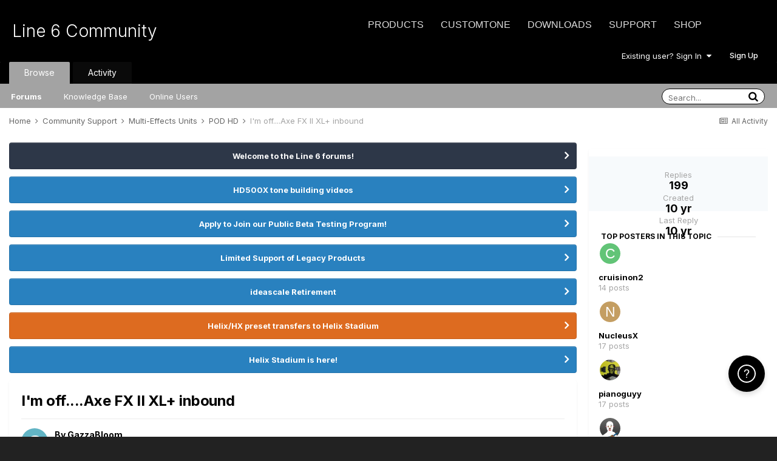

--- FILE ---
content_type: text/html;charset=UTF-8
request_url: https://line6.com/support/topic/13721-im-offaxe-fx-ii-xl-inbound/page/2/
body_size: 64919
content:
<!DOCTYPE html>
<html lang="en-US" dir="ltr">
	<head class="header">
		<title>I&#039;m off....Axe FX II XL+ inbound - Page 2 - POD HD - Line 6 Community</title>
		
			<!-- Google Tag Manager -->
<script>(function(w,d,s,l,i){w[l]=w[l]||[];w[l].push({'gtm.start':
new Date().getTime(),event:'gtm.js'});var f=d.getElementsByTagName(s)[0],
j=d.createElement(s),dl=l!='dataLayer'?'&l='+l:'';j.async=true;j.src=
'https://www.googletagmanager.com/gtm.js?id='+i+dl;f.parentNode.insertBefore(j,f);
})(window,document,'script','dataLayer','GTM-TNHTND');</script>
<!-- End Google Tag Manager -->
		
		<!--[if lt IE 9]>
			
		    <script src="//line6.com/support/applications/core/interface/html5shiv/html5shiv.js"></script>
		<![endif]-->
		

	<meta name="viewport" content="width=device-width, initial-scale=1">


	
	


	<meta name="twitter:card" content="summary" />



	
		
			
				<meta property="og:title" content="I&#039;m off....Axe FX II XL+ inbound">
			
		
	

	
		
			
				<meta property="og:type" content="website">
			
		
	

	
		
			
				<meta property="og:url" content="https://line6.com/support/topic/13721-im-offaxe-fx-ii-xl-inbound/">
			
		
	

	
		
			
				<meta property="og:updated_time" content="2015-05-28T16:26:10Z">
			
		
	

	
		
			
				<meta property="og:site_name" content="Line 6 Community">
			
		
	

	
		
			
				<meta property="og:locale" content="en_US">
			
		
	


	
		<link rel="first" href="https://line6.com/support/topic/13721-im-offaxe-fx-ii-xl-inbound/" />
	

	
		<link rel="prev" href="https://line6.com/support/topic/13721-im-offaxe-fx-ii-xl-inbound/" />
	

	
		<link rel="next" href="https://line6.com/support/topic/13721-im-offaxe-fx-ii-xl-inbound/page/3/" />
	

	
		<link rel="last" href="https://line6.com/support/topic/13721-im-offaxe-fx-ii-xl-inbound/page/5/" />
	

	
		<link rel="canonical" href="https://line6.com/support/topic/13721-im-offaxe-fx-ii-xl-inbound/page/2/" />
	

	
		<link as="style" rel="preload" href="https://line6.com/support/applications/core/interface/ckeditor/ckeditor/skins/ips/editor.css?t=M289" />
	




<link rel="manifest" href="https://line6.com/support/manifest.webmanifest/">
<meta name="msapplication-config" content="https://line6.com/support/browserconfig.xml/">
<meta name="msapplication-starturl" content="/">
<meta name="application-name" content="Line 6 Community">
<meta name="apple-mobile-web-app-title" content="Line 6 Community">

	<meta name="theme-color" content="#000000">










<link rel="preload" href="//line6.com/support/applications/core/interface/font/fontawesome-webfont.woff2?v=4.7.0" as="font" crossorigin="anonymous">
		


	
		<link href="https://fonts.googleapis.com/css?family=Inter:300,300i,400,400i,500,700,700i" rel="stylesheet" referrerpolicy="origin">
	



	<link rel='stylesheet' href='https://line6.com/media/ips/uploads/css_built_3/341e4a57816af3ba440d891ca87450ff_framework.css?v=14decbfdd61679351581' media='all'>

	<link rel='stylesheet' href='https://line6.com/media/ips/uploads/css_built_3/05e81b71abe4f22d6eb8d1a929494829_responsive.css?v=14decbfdd61679351581' media='all'>

	<link rel='stylesheet' href='https://line6.com/media/ips/uploads/css_built_3/20446cf2d164adcc029377cb04d43d17_flags.css?v=14decbfdd61679351581' media='all'>

	<link rel='stylesheet' href='https://line6.com/media/ips/uploads/css_built_3/90eb5adf50a8c640f633d47fd7eb1778_core.css?v=14decbfdd61679351581' media='all'>

	<link rel='stylesheet' href='https://line6.com/media/ips/uploads/css_built_3/5a0da001ccc2200dc5625c3f3934497d_core_responsive.css?v=14decbfdd61679351581' media='all'>

	<link rel='stylesheet' href='https://line6.com/media/ips/uploads/css_built_3/62e269ced0fdab7e30e026f1d30ae516_forums.css?v=14decbfdd61679351581' media='all'>

	<link rel='stylesheet' href='https://line6.com/media/ips/uploads/css_built_3/76e62c573090645fb99a15a363d8620e_forums_responsive.css?v=14decbfdd61679351581' media='all'>

	<link rel='stylesheet' href='https://line6.com/media/ips/uploads/css_built_3/ebdea0c6a7dab6d37900b9190d3ac77b_topics.css?v=14decbfdd61679351581' media='all'>





<link rel='stylesheet' href='https://line6.com/media/ips/uploads/css_built_3/258adbb6e4f3e83cd3b355f84e3fa002_custom.css?v=14decbfdd61679351581' media='all'>




		
		

        
<script>(function(d){var s = d.createElement("script");s.setAttribute("data-account", "S273kOar9C");s.setAttribute("src", "https://cdn.userway.org/widget.js");(d.body || d.head).appendChild(s);})(document)</script><noscript>Please ensure Javascript is enabled for purposes of <a href="https://userway.org">website accessibility</a></noscript>
        
	</head>
	<body class='ipsApp ipsApp_front ipsJS_none ipsClearfix' data-controller='core.front.core.app' data-message="" data-pageApp='forums' data-pageLocation='front' data-pageModule='forums' data-pageController='topic'>
		<!-- Google Tag Manager (noscript) -->
<noscript><iframe src="https://www.googletagmanager.com/ns.html?id=GTM-TNHTND"
height="0" width="0" style="display:none;visibility:hidden"></iframe></noscript>
<!-- End Google Tag Manager (noscript) -->
        <a href='#elContent' class='ipsHide' title='Go to main content on this page' accesskey='m'>Jump to content</a>
		
		<div id='ipsLayout_header' class='ipsClearfix'>
			





			
			<header>
                
<ul id='elMobileNav' class='ipsResponsive_hideDesktop' data-controller='core.front.core.mobileNav'>
	
		
			
			
				
				
			
				
				
			
				
					<li id='elMobileBreadcrumb'>
						<a href='https://line6.com/support/forum/18-pod-hd/'>
							<span>POD HD</span>
						</a>
					</li>
				
				
			
				
				
			
		
	
	
	
	<li >
		<a data-action="defaultStream" href='https://line6.com/support/discover/'><i class="fa fa-newspaper-o" aria-hidden="true"></i></a>
	</li>

	

	
		<li class='ipsJS_show'>
			<a href='https://line6.com/support/search/'><i class='fa fa-search'></i></a>
		</li>
	
</ul>
				<div class='ipsLayout_container logo_container'>
					
<ul class="header-nav ipsResponsive_showDesktop">
    <li><a title="Products" href="/products/" class="main-item products">Products</a></li>
    <li><a title="CustomTone" href="/customtone/" class="main-item customtone">CustomTone</a></li>
    <li><a title="Downloads" href="/software/" class="main-item software">Downloads</a></li>
    <li><a title="Support" href="/support/" class="main-item support">Support</a></li>
    <li><a title="Store" href="http://shop.line6.com" class="main-item store">Shop</a></li>
</ul>
                    

<a href='https://line6.com/support/' id='elSiteTitle' accesskey='1'>Line 6 Community</a>

					

	<ul id='elUserNav' class='ipsList_inline cSignedOut ipsResponsive_showDesktop'>
		
		<li id='elSignInLink'>
			<a href='https://line6.com/support/login/' data-ipsMenu-closeOnClick="false" data-ipsMenu id='elUserSignIn'>
				Existing user? Sign In &nbsp;<i class='fa fa-caret-down'></i>
			</a>
			
<div id='elUserSignIn_menu' class='ipsMenu ipsMenu_auto ipsHide'>
	<form accept-charset='utf-8' method='post' action='https://line6.com/support/login/'>
		<input type="hidden" name="csrfKey" value="6db482bf017768609d23a477472b7c86">
		<input type="hidden" name="ref" value="aHR0cHM6Ly9saW5lNi5jb20vc3VwcG9ydC90b3BpYy8xMzcyMS1pbS1vZmZheGUtZngtaWkteGwtaW5ib3VuZC9wYWdlLzIv">
		<div data-role="loginForm">
			
			
			
				
<div class="ipsPad ipsForm ipsForm_vertical">
	<h4 class="ipsType_sectionHead">Sign In</h4>
	<br><br>
	<ul class='ipsList_reset'>
		
		
		<li class="ipsFieldRow ipsFieldRow_fullWidth">
			<br>
			<button type="submit" name="_processLogin" value="usernamepassword" class="ipsButton ipsButton_primary ipsButton_small" id="elSignIn_submit">Sign In</button>
			
				<br>
				<p class="ipsType_right ipsType_small">
					
						<a href='https://line6.com/account/forgot.html' target="_blank" rel="noopener">
					
					Forgot your password?</a>
				</p>
			
		</li>
	</ul>
</div>
			
		</div>
	</form>
</div>
		</li>
		
			<li>
				
					<a href='https://line6.com/account/create.html' target="_blank" rel="noopener" class='ipsButton ipsButton_normal ipsButton_primary'>Sign Up</a>
				
			</li>
		
	</ul>

</div>
			</header>
			

	<nav data-controller='core.front.core.navBar' class=''>
    <div class='ipsNavBar_primary ipsLayout_container  ipsClearfix'>
			
	        
             <div id='elSearch' class='ipsPos_right' data-controller='core.front.core.quickSearch' data-default="forums_topic">
                  <form accept-charset='utf-8' action='//line6.com/support/search/' method='post'>
						<a href='#' id='elSearchFilter' data-ipsMenu data-ipsMenu-selectable='radio' data-ipsMenu-appendTo='#elSearch' class="ipsHide">
							<span data-role='searchingIn'>
								
									
										This Topic
										
										
											<input name="type" value="forums_topic" data-role="searchFilter" type="hidden">
										
											<input name="item" value="13721" data-role="searchFilter" type="hidden">
										
										
								
							</span>
							<i class='fa fa-caret-down'></i>
						</a>
						<input type="hidden" name="type" value="forums_topic" data-role="searchFilter">
						<ul id='elSearchFilter_menu' class='ipsMenu ipsMenu_selectable ipsMenu_narrow ipsHide'>
							<li class='ipsMenu_item ' data-ipsMenuValue='all'>
								<a href='https://line6.com/support/index.php?app=core&amp;module=search&amp;controller=search&amp;csrfKey=6db482bf017768609d23a477472b7c86' title='All Content'>All Content</a>
							</li>
							<li class='ipsMenu_sep'><hr></li>
							
								
								
									<li class='ipsMenu_item ipsMenu_itemChecked' data-ipsMenuValue='{&quot;type&quot;:&quot;forums_topic&quot;,&quot;item&quot;:13721}' data-options='{&quot;type&quot;:&quot;forums_topic&quot;,&quot;item&quot;:13721}'>
										<a href='#'>This Topic</a>
									</li>
								
									<li class='ipsMenu_item ' data-ipsMenuValue='{&quot;type&quot;:&quot;forums_topic&quot;,&quot;nodes&quot;:18}' data-options='{&quot;type&quot;:&quot;forums_topic&quot;,&quot;nodes&quot;:18}'>
										<a href='#'>This Forum</a>
									</li>
								
								<li class='ipsMenu_sep'><hr></li>
							
							<li data-role='globalSearchMenuOptions'></li>
							<li class='ipsMenu_item ipsMenu_itemNonSelect'>
								<a href='https://line6.com/support/search/' accesskey='4'><i class='fa fa-cog'></i> Advanced Search</a>
							</li>
						</ul>
						<input type='search' id='elSearchField' placeholder='Search...' name='q'>
						<button type='submit'><i class='fa fa-search'></i></button>

					</form>
				</div>
			
			<ul data-role="primaryNavBar" class='ipsResponsive_showDesktop ipsResponsive_block'>
				


	
		
		
			
		
		<li class='ipsNavBar_active' data-active id='elNavSecondary_1' data-role="navBarItem" data-navApp="core" data-navExt="CustomItem">
			
			
                
				<a href="https://line6.com/support/"  data-navItem-id="1" data-navDefault>
					Browse
				</a>
          		
			
			
				<ul class='ipsNavBar_secondary ' data-role='secondaryNavBar'>
					


	
		
		
			
		
		<li class='ipsNavBar_active' data-active id='elNavSecondary_10' data-role="navBarItem" data-navApp="forums" data-navExt="Forums">
			
			
                
				<a href="https://line6.com/support/index.php"  data-navItem-id="10" data-navDefault>
					Forums
				</a>          
          		
			
			
		</li>
	
	

	
		
		
		<li  id='elNavSecondary_16' data-role="navBarItem" data-navApp="cms" data-navExt="Pages">
			
			
                
				<a href="https://line6.com/support/page/kb/"  data-navItem-id="16" >
					Knowledge Base
				</a>
          		
			
			
		</li>
	
	

	
		
		
		<li  id='elNavSecondary_14' data-role="navBarItem" data-navApp="core" data-navExt="OnlineUsers">
			
			
                
				<a href="https://line6.com/support/online/"  data-navItem-id="14" >
					Online Users
				</a>
          		
			
			
		</li>
	
	

					<li class='ipsHide' id='elNavigationMore_1' data-role='navMore'>
						<a href='#' data-ipsMenu data-ipsMenu-appendTo='#elNavigationMore_1' id='elNavigationMore_1_dropdown'>More <i class='fa fa-caret-down'></i></a>
						<ul class='ipsHide ipsMenu ipsMenu_auto' id='elNavigationMore_1_dropdown_menu' data-role='moreDropdown'></ul>
					</li>
				</ul>
			
		</li>
	
	

	
		
		
		<li  id='elNavSecondary_2' data-role="navBarItem" data-navApp="core" data-navExt="CustomItem">
			
			
                
				<a href="https://line6.com/support/discover/"  data-navItem-id="2" >
					Activity
				</a>
          		
			
			
				<ul class='ipsNavBar_secondary ipsHide' data-role='secondaryNavBar'>
					


	
		
		
		<li  id='elNavSecondary_4' data-role="navBarItem" data-navApp="core" data-navExt="AllActivity">
			
			
                
				<a href="https://line6.com/support/discover/"  data-navItem-id="4" >
					All Activity
				</a>
          		
			
			
		</li>
	
	

	
	

	
	

	
	

	
		
		
		<li  id='elNavSecondary_8' data-role="navBarItem" data-navApp="core" data-navExt="Search">
			
			
                
				<a href="https://line6.com/support/search/"  data-navItem-id="8" >
					Search
				</a>
          		
			
			
		</li>
	
	

					<li class='ipsHide' id='elNavigationMore_2' data-role='navMore'>
						<a href='#' data-ipsMenu data-ipsMenu-appendTo='#elNavigationMore_2' id='elNavigationMore_2_dropdown'>More <i class='fa fa-caret-down'></i></a>
						<ul class='ipsHide ipsMenu ipsMenu_auto' id='elNavigationMore_2_dropdown_menu' data-role='moreDropdown'></ul>
					</li>
				</ul>
			
		</li>
	
	

				<li class='ipsHide' id='elNavigationMore' data-role='navMore'>
					<a href='#' data-ipsMenu data-ipsMenu-appendTo='#elNavigationMore' id='elNavigationMore_dropdown'>More</a>
					<ul class='ipsNavBar_secondary ipsHide' data-role='secondaryNavBar'>
						<li class='ipsHide' id='elNavigationMore_more' data-role='navMore'>
							<a href='#' data-ipsMenu data-ipsMenu-appendTo='#elNavigationMore_more' id='elNavigationMore_more_dropdown'>More <i class='fa fa-caret-down'></i></a>
							<ul class='ipsHide ipsMenu ipsMenu_auto' id='elNavigationMore_more_dropdown_menu' data-role='moreDropdown'></ul>
						</li>
					</ul>
				</li>
			</ul>
		</div>
	</nav>

		</div>
		<main id='ipsLayout_body' class='ipsLayout_container'>
			<div id='ipsLayout_contentArea'>
				<div id='ipsLayout_contentWrapper'>
					
<nav class='ipsBreadcrumb ipsBreadcrumb_top ipsFaded_withHover'>
	

	<ul class='ipsList_inline ipsPos_right'>
		
		<li >
			<a data-action="defaultStream" class='ipsType_light '  href='https://line6.com/support/discover/'><i class="fa fa-newspaper-o" aria-hidden="true"></i> <span>All Activity</span></a>
		</li>
		
	</ul>

	<ul data-role="breadcrumbList">
		<li>
			<a title="Home" href='https://line6.com/support/'>
				<span>Home <i class='fa fa-angle-right'></i></span>
			</a>
		</li>
		
		
			<li>
				
					<a href='https://line6.com/support/forum/14-community-support/'>
						<span>Community Support <i class='fa fa-angle-right' aria-hidden="true"></i></span>
					</a>
				
			</li>
		
			<li>
				
					<a href='https://line6.com/support/forum/17-multi-effects-units/'>
						<span>Multi-Effects Units <i class='fa fa-angle-right' aria-hidden="true"></i></span>
					</a>
				
			</li>
		
			<li>
				
					<a href='https://line6.com/support/forum/18-pod-hd/'>
						<span>POD HD <i class='fa fa-angle-right' aria-hidden="true"></i></span>
					</a>
				
			</li>
		
			<li>
				
					I&#039;m off....Axe FX II XL+ inbound
				
			</li>
		
	</ul>
</nav>
					
					<div id='ipsLayout_mainArea'>
						<a id='elContent'></a>
						
						
						
						

	


	<div class='cAnnouncementsContent'>
		
		<div class='cAnnouncementContentTop ipsAnnouncement ipsMessage_none ipsType_center'>
            
			<a href='https://line6.com/support/announcement/2-welcome-to-the-line-6-forums/' data-ipsDialog data-ipsDialog-title="Welcome to the Line 6 forums!">Welcome to the Line 6 forums!</a>
            
		</div>
		
		<div class='cAnnouncementContentTop ipsAnnouncement ipsMessage_information ipsType_center'>
            
			<a href='https://line6.com/support/announcement/27-hd500x-tone-building-videos/' data-ipsDialog data-ipsDialog-title="HD500X tone building videos">HD500X tone building videos</a>
            
		</div>
		
		<div class='cAnnouncementContentTop ipsAnnouncement ipsMessage_information ipsType_center'>
            
			<a href='https://line6.com/support/announcement/105-apply-to-join-our-public-beta-testing-program/' data-ipsDialog data-ipsDialog-title="Apply to Join our Public Beta Testing Program!">Apply to Join our Public Beta Testing Program!</a>
            
		</div>
		
		<div class='cAnnouncementContentTop ipsAnnouncement ipsMessage_information ipsType_center'>
            
			<a href='https://line6.com/support/announcement/108-limited-support-of-legacy-products/' data-ipsDialog data-ipsDialog-title="Limited Support of Legacy Products">Limited Support of Legacy Products</a>
            
		</div>
		
		<div class='cAnnouncementContentTop ipsAnnouncement ipsMessage_information ipsType_center'>
            
			<a href='https://line6.com/support/announcement/117-ideascale-retirement/' data-ipsDialog data-ipsDialog-title="ideascale Retirement">ideascale Retirement</a>
            
		</div>
		
		<div class='cAnnouncementContentTop ipsAnnouncement ipsMessage_warning ipsType_center'>
            
			<a href='https://line6.com/support/announcement/118-helixhx-preset-transfers-to-helix-stadium/' data-ipsDialog data-ipsDialog-title="Helix/HX preset transfers to Helix Stadium">Helix/HX preset transfers to Helix Stadium</a>
            
		</div>
		
		<div class='cAnnouncementContentTop ipsAnnouncement ipsMessage_information ipsType_center'>
            
			<a href='https://line6.com/support/announcement/119-helix-stadium-is-here/' data-ipsDialog data-ipsDialog-title="Helix Stadium is here!">Helix Stadium is here!</a>
            
		</div>
		
	</div>



						



<div class="ipsPageHeader ipsResponsive_pull ipsBox ipsPadding sm:ipsPadding:half ipsMargin_bottom">
	
	<div class="ipsFlex ipsFlex-ai:center ipsFlex-fw:wrap ipsGap:4">
		<div class="ipsFlex-flex:11">
			<h1 class="ipsType_pageTitle ipsContained_container">
				

				
				
					<span class="ipsType_break ipsContained">
						<span>I&#039;m off....Axe FX II XL+ inbound</span>
					</span>
				
			</h1>
			
			
		</div>
		
	</div>
	<hr class="ipsHr">
	<div class="ipsPageHeader__meta ipsFlex ipsFlex-jc:between ipsFlex-ai:center ipsFlex-fw:wrap ipsGap:3">
		<div class="ipsFlex-flex:11">
			<div class="ipsPhotoPanel ipsPhotoPanel_mini ipsPhotoPanel_notPhone ipsClearfix">
				


	<a href="https://line6.com/support/profile/2701-gazzabloom/" rel="nofollow" data-ipsHover data-ipsHover-width="370" data-ipsHover-target="https://line6.com/support/profile/2701-gazzabloom/?do=hovercard" class="ipsUserPhoto ipsUserPhoto_mini" title="Go to GazzaBloom's profile">
		<img src='data:image/svg+xml,%3Csvg%20xmlns%3D%22http%3A%2F%2Fwww.w3.org%2F2000%2Fsvg%22%20viewBox%3D%220%200%201024%201024%22%20style%3D%22background%3A%2362b4c4%22%3E%3Cg%3E%3Ctext%20text-anchor%3D%22middle%22%20dy%3D%22.35em%22%20x%3D%22512%22%20y%3D%22512%22%20fill%3D%22%23ffffff%22%20font-size%3D%22700%22%20font-family%3D%22-apple-system%2C%20BlinkMacSystemFont%2C%20Roboto%2C%20Helvetica%2C%20Arial%2C%20sans-serif%22%3EG%3C%2Ftext%3E%3C%2Fg%3E%3C%2Fsvg%3E' alt='GazzaBloom' loading="lazy">
	</a>

				<div>
					<p class="ipsType_reset ipsType_blendLinks">
						<span class="ipsType_normal">
						
							<strong>By 


<a href='https://line6.com/support/profile/2701-gazzabloom/' rel="nofollow" data-ipsHover data-ipsHover-width='370' data-ipsHover-target='https://line6.com/support/profile/2701-gazzabloom/?do=hovercard&amp;referrer=https%253A%252F%252Fline6.com%252Fsupport%252Ftopic%252F13721-im-offaxe-fx-ii-xl-inbound%252Fpage%252F2%252F' title="Go to GazzaBloom's profile" class="ipsType_break">GazzaBloom</a>, </strong><br>
							<span class="ipsType_light"><time datetime='2015-05-10T12:22:10Z' title='05/10/2015 12:22  PM' data-short='10 yr'>May 10, 2015</time> in <a href="https://line6.com/support/forum/18-pod-hd/">POD HD</a></span>
						
						</span>
					</p>
				</div>
			</div>
		</div>
		
			<div class="ipsFlex-flex:01 ipsResponsive_hidePhone">
				<div class="ipsFlex ipsFlex-ai:center ipsFlex-jc:center ipsGap:3 ipsGap_row:0">
					
						


    <a href='#elShareItem_18726837_menu' id='elShareItem_18726837' data-ipsMenu class='ipsShareButton ipsButton ipsButton_verySmall ipsButton_link ipsButton_link--light'>
        <span><i class='fa fa-share-alt'></i></span> &nbsp;Share
    </a>

    <div class='ipsPadding ipsMenu ipsMenu_auto ipsHide' id='elShareItem_18726837_menu' data-controller="core.front.core.sharelink">
        <ul class='ipsList_inline'>
            
                <li>
<a href="http://twitter.com/share?url=https%3A%2F%2Fline6.com%2Fsupport%2Ftopic%2F13721-im-offaxe-fx-ii-xl-inbound%2F" class="cShareLink cShareLink_twitter" target="_blank" data-role="shareLink" title='Share on Twitter' data-ipsTooltip rel='nofollow noopener'>
	<i class="fa fa-twitter"></i>
</a></li>
            
                <li>
<a href="https://www.facebook.com/sharer/sharer.php?u=https%3A%2F%2Fline6.com%2Fsupport%2Ftopic%2F13721-im-offaxe-fx-ii-xl-inbound%2F" class="cShareLink cShareLink_facebook" target="_blank" data-role="shareLink" title='Share on Facebook' data-ipsTooltip rel='noopener nofollow'>
	<i class="fa fa-facebook"></i>
</a></li>
            
                <li>
<a href="http://www.reddit.com/submit?url=https%3A%2F%2Fline6.com%2Fsupport%2Ftopic%2F13721-im-offaxe-fx-ii-xl-inbound%2F&amp;title=I%27m+off....Axe+FX+II+XL%2B+inbound" rel="nofollow" class="cShareLink cShareLink_reddit" target="_blank" title='Share on Reddit' data-ipsTooltip rel='noopener'>
	<i class="fa fa-reddit"></i>
</a></li>
            
                <li>
<a href="http://pinterest.com/pin/create/button/?url=https://line6.com/support/topic/13721-im-offaxe-fx-ii-xl-inbound/&amp;media=" class="cShareLink cShareLink_pinterest" rel="nofollow" target="_blank" data-role="shareLink" title='Share on Pinterest' data-ipsTooltip rel='noopener'>
	<i class="fa fa-pinterest"></i>
</a></li>
            
        </ul>
        
            <hr class='ipsHr'>
            <button class='ipsHide ipsButton ipsButton_verySmall ipsButton_light ipsButton_fullWidth ipsMargin_top:half' data-controller='core.front.core.webshare' data-role='webShare' data-webShareTitle='I&#039;m off....Axe FX II XL+ inbound' data-webShareText='I&#039;m off....Axe FX II XL+ inbound' data-webShareUrl='https://line6.com/support/topic/13721-im-offaxe-fx-ii-xl-inbound/'>More sharing options...</button>
        
    </div>

					
					



					

<div data-followApp='forums' data-followArea='topic' data-followID='13721' data-controller='core.front.core.followButton'>
	

	<a href='https://line6.com/support/login/' rel="nofollow" class="ipsFollow ipsPos_middle ipsButton ipsButton_light ipsButton_verySmall ipsButton_disabled" data-role="followButton" data-ipsTooltip title='Sign in to follow this'>
		<span>Followers</span>
		<span class='ipsCommentCount'>0</span>
	</a>

</div>
				</div>
			</div>
					
	</div>
	
	
</div>






<div class="ipsClearfix">
	<ul class="ipsToolList ipsToolList_horizontal ipsClearfix ipsSpacer_both ">
		
			<li class="ipsToolList_primaryAction">
				<span data-controller="forums.front.topic.reply">
					
						<a href="#replyForm" rel="nofollow" class="ipsButton ipsButton_important ipsButton_medium ipsButton_fullWidth" data-action="replyToTopic">Reply to this topic</a>
					
				</span>
			</li>
		
		
			<li class="ipsResponsive_hidePhone">
				
					<a href="https://line6.com/support/forum/18-pod-hd/?do=add" rel="nofollow" class="ipsButton ipsButton_link ipsButton_medium ipsButton_fullWidth" title="Start a new topic in this forum">Start new topic</a>
				
			</li>
		
		
	</ul>
</div>

<div id="comments" data-controller="core.front.core.commentFeed,forums.front.topic.view, core.front.core.ignoredComments"  data-baseurl="https://line6.com/support/topic/13721-im-offaxe-fx-ii-xl-inbound/"  data-feedid="topic-13721" class="cTopic ipsClear ipsSpacer_top">
	
			

				<div class="ipsBox ipsResponsive_pull ipsPadding:half ipsClearfix ipsClear ipsMargin_bottom">
					
					
						


	
	<ul class='ipsPagination' id='elPagination_8d038d8030cd573930e41bb1746ea281_788468187' data-ipsPagination-seoPagination='true' data-pages='5' data-ipsPagination  data-ipsPagination-pages="5" data-ipsPagination-perPage='40'>
		
			
				<li class='ipsPagination_first'><a href='https://line6.com/support/topic/13721-im-offaxe-fx-ii-xl-inbound/#comments' rel="first" data-page='1' data-ipsTooltip title='First page'><i class='fa fa-angle-double-left'></i></a></li>
				<li class='ipsPagination_prev'><a href='https://line6.com/support/topic/13721-im-offaxe-fx-ii-xl-inbound/#comments' rel="prev" data-page='1' data-ipsTooltip title='Previous page'>Prev</a></li>
				
					<li class='ipsPagination_page'><a href='https://line6.com/support/topic/13721-im-offaxe-fx-ii-xl-inbound/#comments' data-page='1'>1</a></li>
				
			
			<li class='ipsPagination_page ipsPagination_active'><a href='https://line6.com/support/topic/13721-im-offaxe-fx-ii-xl-inbound/page/2/#comments' data-page='2'>2</a></li>
			
				
					<li class='ipsPagination_page'><a href='https://line6.com/support/topic/13721-im-offaxe-fx-ii-xl-inbound/page/3/#comments' data-page='3'>3</a></li>
				
					<li class='ipsPagination_page'><a href='https://line6.com/support/topic/13721-im-offaxe-fx-ii-xl-inbound/page/4/#comments' data-page='4'>4</a></li>
				
					<li class='ipsPagination_page'><a href='https://line6.com/support/topic/13721-im-offaxe-fx-ii-xl-inbound/page/5/#comments' data-page='5'>5</a></li>
				
				<li class='ipsPagination_next'><a href='https://line6.com/support/topic/13721-im-offaxe-fx-ii-xl-inbound/page/3/#comments' rel="next" data-page='3' data-ipsTooltip title='Next page'>Next</a></li>
				<li class='ipsPagination_last'><a href='https://line6.com/support/topic/13721-im-offaxe-fx-ii-xl-inbound/page/5/#comments' rel="last" data-page='5' data-ipsTooltip title='Last page'><i class='fa fa-angle-double-right'></i></a></li>
			
			
				<li class='ipsPagination_pageJump'>
					<a href='#' data-ipsMenu data-ipsMenu-closeOnClick='false' data-ipsMenu-appendTo='#elPagination_8d038d8030cd573930e41bb1746ea281_788468187' id='elPagination_8d038d8030cd573930e41bb1746ea281_788468187_jump'>Page 2 of 5 &nbsp;<i class='fa fa-caret-down'></i></a>
					<div class='ipsMenu ipsMenu_narrow ipsPadding ipsHide' id='elPagination_8d038d8030cd573930e41bb1746ea281_788468187_jump_menu'>
						<form accept-charset='utf-8' method='post' action='https://line6.com/support/topic/13721-im-offaxe-fx-ii-xl-inbound/#comments' data-role="pageJump" data-baseUrl='#'>
							<ul class='ipsForm ipsForm_horizontal'>
								<li class='ipsFieldRow'>
									<input type='number' min='1' max='5' placeholder='Page number' class='ipsField_fullWidth' name='page'>
								</li>
								<li class='ipsFieldRow ipsFieldRow_fullWidth'>
									<input type='submit' class='ipsButton_fullWidth ipsButton ipsButton_verySmall ipsButton_primary' value='Go'>
								</li>
							</ul>
						</form>
					</div>
				</li>
			
		
	</ul>

					
				</div>
			
	

	

<div data-controller='core.front.core.recommendedComments' data-url='https://line6.com/support/topic/13721-im-offaxe-fx-ii-xl-inbound/?recommended=comments' class='ipsRecommendedComments ipsHide'>
	<div data-role="recommendedComments">
		<h2 class='ipsType_sectionHead ipsType_large ipsType_bold ipsMargin_bottom'>Recommended Posts</h2>
		
	</div>
</div>
	
	<div id="elPostFeed" data-role="commentFeed" data-controller="core.front.core.moderation" >
		<form action="https://line6.com/support/topic/13721-im-offaxe-fx-ii-xl-inbound/page/2/?csrfKey=6db482bf017768609d23a477472b7c86&amp;do=multimodComment" method="post" data-ipspageaction data-role="moderationTools">
			
			
				

					

					
					



<a id='comment-97599'></a>
<article  id='elComment_97599' class='cPost ipsBox ipsResponsive_pull  ipsComment  ipsComment_parent ipsClearfix ipsClear ipsColumns ipsColumns_noSpacing ipsColumns_collapsePhone    '>
	

	

	<div class='cAuthorPane_mobile ipsResponsive_showPhone'>
		<div class='cAuthorPane_photo'>
			<div class='cAuthorPane_photoWrap'>
				


	<a href="https://line6.com/support/profile/2194362-stevevnicks/" rel="nofollow" data-ipsHover data-ipsHover-width="370" data-ipsHover-target="https://line6.com/support/profile/2194362-stevevnicks/?do=hovercard" class="ipsUserPhoto ipsUserPhoto_large" title="Go to stevevnicks's profile">
		<img src='https://line6.com/media/ips/uploads/profile/photo-thumb-2194362.png' alt='stevevnicks' loading="lazy">
	</a>

				
				
					<a href="https://line6.com/support/profile/2194362-stevevnicks/badges/" rel="nofollow">
						
<img src='https://line6.com/support/uploads/monthly_2022_03/7_Collaborator.svg' loading="lazy" alt="Collaborator" class="cAuthorPane_badge cAuthorPane_badge--rank ipsOutline ipsOutline:2px" data-ipsTooltip title="Rank: Collaborator (7/14)">
					</a>
				
			</div>
		</div>
		<div class='cAuthorPane_content'>
			<h3 class='ipsType_sectionHead cAuthorPane_author ipsType_break ipsType_blendLinks ipsFlex ipsFlex-ai:center'>
				


<a href='https://line6.com/support/profile/2194362-stevevnicks/' rel="nofollow" data-ipsHover data-ipsHover-width='370' data-ipsHover-target='https://line6.com/support/profile/2194362-stevevnicks/?do=hovercard&amp;referrer=https%253A%252F%252Fline6.com%252Fsupport%252Ftopic%252F13721-im-offaxe-fx-ii-xl-inbound%252Fpage%252F2%252F' title="Go to stevevnicks's profile" class="ipsType_break"><span style='color:#'>stevevnicks</span></a>
			</h3>
			<div class='ipsType_light ipsType_reset'>
				<a href='https://line6.com/support/topic/13721-im-offaxe-fx-ii-xl-inbound/?do=findComment&amp;comment=97599' rel="nofollow" class='ipsType_blendLinks'>Posted <time datetime='2015-05-10T20:31:22Z' title='05/10/2015 08:31  PM' data-short='10 yr'>May 10, 2015</time></a>
				
			</div>
		</div>
	</div>
	<aside class='ipsComment_author cAuthorPane ipsColumn ipsColumn_medium ipsResponsive_hidePhone'>
		<h3 class='ipsType_sectionHead cAuthorPane_author ipsType_blendLinks ipsType_break'><strong>


<a href='https://line6.com/support/profile/2194362-stevevnicks/' rel="nofollow" data-ipsHover data-ipsHover-width='370' data-ipsHover-target='https://line6.com/support/profile/2194362-stevevnicks/?do=hovercard&amp;referrer=https%253A%252F%252Fline6.com%252Fsupport%252Ftopic%252F13721-im-offaxe-fx-ii-xl-inbound%252Fpage%252F2%252F' title="Go to stevevnicks's profile" class="ipsType_break">stevevnicks</a></strong>
			
		</h3>
		<ul class='cAuthorPane_info ipsList_reset'>
			<li data-role='photo' class='cAuthorPane_photo'>
				<div class='cAuthorPane_photoWrap'>
					


	<a href="https://line6.com/support/profile/2194362-stevevnicks/" rel="nofollow" data-ipsHover data-ipsHover-width="370" data-ipsHover-target="https://line6.com/support/profile/2194362-stevevnicks/?do=hovercard" class="ipsUserPhoto ipsUserPhoto_large" title="Go to stevevnicks's profile">
		<img src='https://line6.com/media/ips/uploads/profile/photo-thumb-2194362.png' alt='stevevnicks' loading="lazy">
	</a>

					
					
						
<img src='https://line6.com/support/uploads/monthly_2022_03/7_Collaborator.svg' loading="lazy" alt="Collaborator" class="cAuthorPane_badge cAuthorPane_badge--rank ipsOutline ipsOutline:2px" data-ipsTooltip title="Rank: Collaborator (7/14)">
					
				</div>
			</li>
			
				<li data-role='group'><span style='color:#'>Members</span></li>
				
			
			
				<li data-role='stats' class='ipsMargin_top'>
					<ul class="ipsList_reset ipsType_light ipsFlex ipsFlex-ai:center ipsFlex-jc:center ipsGap_row:2 cAuthorPane_stats">
						<li>
							
								<a href="https://line6.com/support/profile/2194362-stevevnicks/content/" rel="nofollow" title="176 posts" data-ipsTooltip class="ipsType_blendLinks">
							
								<i class="fa fa-comment"></i> 176
							
								</a>
							
						</li>
						
					</ul>
				</li>
			
			
				

	
	<li data-role='custom-field' class='ipsResponsive_hidePhone ipsType_break'>
		
<span class="ft">Registered Products:</span><span class="fc">1</span>
	</li>
	

			
		</ul>
	</aside>
	<div class='ipsColumn ipsColumn_fluid ipsMargin:none'>
		

<div id='comment-97599_wrap' data-controller='core.front.core.comment' data-commentApp='forums' data-commentType='forums' data-commentID="97599" data-quoteData='{&quot;userid&quot;:2194362,&quot;username&quot;:&quot;stevevnicks&quot;,&quot;timestamp&quot;:1431289882,&quot;contentapp&quot;:&quot;forums&quot;,&quot;contenttype&quot;:&quot;forums&quot;,&quot;contentid&quot;:13721,&quot;contentclass&quot;:&quot;forums_Topic&quot;,&quot;contentcommentid&quot;:97599}' class='ipsComment_content ipsType_medium'>

	<div class='ipsComment_meta ipsType_light ipsFlex ipsFlex-ai:center ipsFlex-jc:between ipsFlex-fd:row-reverse'>
		<div class='ipsType_light ipsType_reset ipsType_blendLinks ipsComment_toolWrap'>
			<div class='ipsResponsive_hidePhone ipsComment_badges'>
				<ul class='ipsList_reset ipsFlex ipsFlex-jc:end ipsFlex-fw:wrap ipsGap:2 ipsGap_row:1'>
					
					
					
					
					
				</ul>
			</div>
			<ul class='ipsList_reset ipsComment_tools'>
				<li>
					<a href='#elControls_97599_menu' class='ipsComment_ellipsis' id='elControls_97599' title='More options...' data-ipsMenu data-ipsMenu-appendTo='#comment-97599_wrap'><i class='fa fa-ellipsis-h'></i></a>
					<ul id='elControls_97599_menu' class='ipsMenu ipsMenu_narrow ipsHide'>
						
						
							<li class='ipsMenu_item'><a href='https://line6.com/support/topic/13721-im-offaxe-fx-ii-xl-inbound/?do=findComment&amp;comment=97599' rel="nofollow" title='Share this post' data-ipsDialog data-ipsDialog-size='narrow' data-ipsDialog-content='#elShareComment_97599_menu' data-ipsDialog-title="Share this post" id='elSharePost_97599' data-role='shareComment'>Share</a></li>
						
                        
						
						
						
							
								
							
							
							
							
							
							
						
					</ul>
				</li>
				
			</ul>
		</div>

		<div class='ipsType_reset ipsResponsive_hidePhone'>
			<a href='https://line6.com/support/topic/13721-im-offaxe-fx-ii-xl-inbound/?do=findComment&amp;comment=97599' rel="nofollow" class='ipsType_blendLinks'>Posted <time datetime='2015-05-10T20:31:22Z' title='05/10/2015 08:31  PM' data-short='10 yr'>May 10, 2015</time></a>
			
			<span class='ipsResponsive_hidePhone'>
				
				
			</span>
		</div>
	</div>

	

    

	<div class='cPost_contentWrap'>
		
		<div data-role='commentContent' class='ipsType_normal ipsType_richText ipsPadding_bottom ipsContained' data-controller='core.front.core.lightboxedImages'>
			<p>A HD500 second hand can still fetch Â£220 - Â£260 here in the UK so they seem to hold there value, although I did see an HD500X on gumtree For Â£180 but its gone now (they probs took it off)</p>

			
		</div>

		
			<div class='ipsItemControls'>
				
					
						

	<div data-controller='core.front.core.reaction' class='ipsItemControls_right ipsClearfix '>	
		<div class='ipsReact ipsPos_right'>
			
				
				<div class='ipsReact_blurb ipsHide' data-role='reactionBlurb'>
					
				</div>
			
			
			
		</div>
	</div>

					
				
				<ul class='ipsComment_controls ipsClearfix ipsItemControls_left' data-role="commentControls">
					
						
							<li data-ipsQuote-editor='topic_comment' data-ipsQuote-target='#comment-97599' class='ipsJS_show'>
								<button class='ipsButton ipsButton_light ipsButton_verySmall ipsButton_narrow cMultiQuote ipsHide' data-action='multiQuoteComment' data-ipsTooltip data-ipsQuote-multiQuote data-mqId='mq97599' title='MultiQuote'><i class='fa fa-plus'></i></button>
							</li>
							<li data-ipsQuote-editor='topic_comment' data-ipsQuote-target='#comment-97599' class='ipsJS_show'>
								<a href='#' data-action='quoteComment' data-ipsQuote-singleQuote>Quote</a>
							</li>
						
						
						
					
					<li class='ipsHide' data-role='commentLoading'>
						<span class='ipsLoading ipsLoading_tiny ipsLoading_noAnim'></span>
					</li>
				</ul>
			</div>
		

		
	</div>

	

	



<div class='ipsPadding ipsHide cPostShareMenu' id='elShareComment_97599_menu'>
	<h5 class='ipsType_normal ipsType_reset'>Link to comment</h5>
	
		
	
	
	<input type='text' value='https://line6.com/support/topic/13721-im-offaxe-fx-ii-xl-inbound/?do=findComment&amp;comment=97599' class='ipsField_fullWidth'>

	
	<h5 class='ipsType_normal ipsType_reset ipsSpacer_top'>Share on other sites</h5>
	

	<ul class='ipsList_inline ipsList_noSpacing ipsClearfix' data-controller="core.front.core.sharelink">
		
			<li>
<a href="http://twitter.com/share?url=https%3A%2F%2Fline6.com%2Fsupport%2Ftopic%2F13721-im-offaxe-fx-ii-xl-inbound%2F%3Fdo%3DfindComment%26comment%3D97599" class="cShareLink cShareLink_twitter" target="_blank" data-role="shareLink" title='Share on Twitter' data-ipsTooltip rel='nofollow noopener'>
	<i class="fa fa-twitter"></i>
</a></li>
		
			<li>
<a href="https://www.facebook.com/sharer/sharer.php?u=https%3A%2F%2Fline6.com%2Fsupport%2Ftopic%2F13721-im-offaxe-fx-ii-xl-inbound%2F%3Fdo%3DfindComment%26comment%3D97599" class="cShareLink cShareLink_facebook" target="_blank" data-role="shareLink" title='Share on Facebook' data-ipsTooltip rel='noopener nofollow'>
	<i class="fa fa-facebook"></i>
</a></li>
		
			<li>
<a href="http://www.reddit.com/submit?url=https%3A%2F%2Fline6.com%2Fsupport%2Ftopic%2F13721-im-offaxe-fx-ii-xl-inbound%2F%3Fdo%3DfindComment%26comment%3D97599&amp;title=I%27m+off....Axe+FX+II+XL%2B+inbound" rel="nofollow" class="cShareLink cShareLink_reddit" target="_blank" title='Share on Reddit' data-ipsTooltip rel='noopener'>
	<i class="fa fa-reddit"></i>
</a></li>
		
			<li>
<a href="http://pinterest.com/pin/create/button/?url=https://line6.com/support/topic/13721-im-offaxe-fx-ii-xl-inbound/?do=findComment%26comment=97599&amp;media=" class="cShareLink cShareLink_pinterest" rel="nofollow" target="_blank" data-role="shareLink" title='Share on Pinterest' data-ipsTooltip rel='noopener'>
	<i class="fa fa-pinterest"></i>
</a></li>
		
	</ul>


	<hr class='ipsHr'>
	<button class='ipsHide ipsButton ipsButton_small ipsButton_light ipsButton_fullWidth ipsMargin_top:half' data-controller='core.front.core.webshare' data-role='webShare' data-webShareTitle='I&#039;m off....Axe FX II XL+ inbound' data-webShareText='A HD500 second hand can still fetch Â£220 - Â£260 here in the UK so they seem to hold there value, although I did see an HD500X on gumtree For Â£180 but its gone now (they probs took it off) ' data-webShareUrl='https://line6.com/support/topic/13721-im-offaxe-fx-ii-xl-inbound/?do=findComment&amp;comment=97599'>More sharing options...</button>

	
</div>
</div>
	</div>
</article>
					
					
					
						







<div class="ipsBox cTopicOverview cTopicOverview--inline ipsFlex ipsFlex-fd:row md:ipsFlex-fd:row sm:ipsFlex-fd:column ipsMargin_bottom sm:ipsMargin_bottom:half sm:ipsMargin_top:half ipsResponsive_pull ipsResponsive_hideDesktop ipsResponsive_block " data-controller='forums.front.topic.activity'>

	<div class='cTopicOverview__header ipsAreaBackground_light ipsFlex sm:ipsFlex-fw:wrap sm:ipsFlex-jc:center'>
		<ul class='cTopicOverview__stats ipsPadding ipsMargin:none sm:ipsPadding_horizontal:half ipsFlex ipsFlex-flex:10 ipsFlex-jc:around ipsFlex-ai:center'>
			<li class='cTopicOverview__statItem ipsType_center'>
				<span class='cTopicOverview__statTitle ipsType_light ipsTruncate ipsTruncate_line'>Replies</span>
				<span class='cTopicOverview__statValue'>199</span>
			</li>
			<li class='cTopicOverview__statItem ipsType_center'>
				<span class='cTopicOverview__statTitle ipsType_light ipsTruncate ipsTruncate_line'>Created</span>
				<span class='cTopicOverview__statValue'><time datetime='2015-05-10T12:22:10Z' title='05/10/2015 12:22  PM' data-short='10 yr'>10 yr</time></span>
			</li>
			<li class='cTopicOverview__statItem ipsType_center'>
				<span class='cTopicOverview__statTitle ipsType_light ipsTruncate ipsTruncate_line'>Last Reply </span>
				<span class='cTopicOverview__statValue'><time datetime='2015-05-28T16:26:10Z' title='05/28/2015 04:26  PM' data-short='10 yr'>10 yr</time></span>
			</li>
		</ul>
		<a href='#' data-action='toggleOverview' class='cTopicOverview__toggle cTopicOverview__toggle--inline ipsType_large ipsType_light ipsPad ipsFlex ipsFlex-ai:center ipsFlex-jc:center'><i class='fa fa-chevron-down'></i></a>
	</div>
	
		<div class='cTopicOverview__preview ipsFlex-flex:10' data-role="preview">
			<div class='cTopicOverview__previewInner ipsPadding_vertical ipsPadding_horizontal ipsResponsive_hidePhone ipsFlex ipsFlex-fd:row'>
				
					<div class='cTopicOverview__section--users ipsFlex-flex:00'>
						<h4 class='ipsType_reset cTopicOverview__sectionTitle ipsType_dark ipsType_uppercase ipsType_noBreak'>Top Posters In This Topic</h4>
						<ul class='cTopicOverview__dataList ipsMargin:none ipsPadding:none ipsList_style:none ipsFlex ipsFlex-jc:between ipsFlex-ai:center'>
							
								<li class="cTopicOverview__dataItem ipsMargin_right ipsFlex ipsFlex-jc:start ipsFlex-ai:center">
									


	<a href="https://line6.com/support/profile/1838810-cruisinon2/" rel="nofollow" data-ipsHover data-ipsHover-width="370" data-ipsHover-target="https://line6.com/support/profile/1838810-cruisinon2/?do=hovercard" class="ipsUserPhoto ipsUserPhoto_tiny" title="Go to cruisinon2's profile">
		<img src='data:image/svg+xml,%3Csvg%20xmlns%3D%22http%3A%2F%2Fwww.w3.org%2F2000%2Fsvg%22%20viewBox%3D%220%200%201024%201024%22%20style%3D%22background%3A%2362c477%22%3E%3Cg%3E%3Ctext%20text-anchor%3D%22middle%22%20dy%3D%22.35em%22%20x%3D%22512%22%20y%3D%22512%22%20fill%3D%22%23ffffff%22%20font-size%3D%22700%22%20font-family%3D%22-apple-system%2C%20BlinkMacSystemFont%2C%20Roboto%2C%20Helvetica%2C%20Arial%2C%20sans-serif%22%3EC%3C%2Ftext%3E%3C%2Fg%3E%3C%2Fsvg%3E' alt='cruisinon2' loading="lazy">
	</a>

									<p class='ipsMargin:none ipsPadding_left:half ipsPadding_right ipsType_right'>14</p>
								</li>
							
								<li class="cTopicOverview__dataItem ipsMargin_right ipsFlex ipsFlex-jc:start ipsFlex-ai:center">
									


	<a href="https://line6.com/support/profile/1891779-nucleusx/" rel="nofollow" data-ipsHover data-ipsHover-width="370" data-ipsHover-target="https://line6.com/support/profile/1891779-nucleusx/?do=hovercard" class="ipsUserPhoto ipsUserPhoto_tiny" title="Go to NucleusX's profile">
		<img src='data:image/svg+xml,%3Csvg%20xmlns%3D%22http%3A%2F%2Fwww.w3.org%2F2000%2Fsvg%22%20viewBox%3D%220%200%201024%201024%22%20style%3D%22background%3A%23c49e62%22%3E%3Cg%3E%3Ctext%20text-anchor%3D%22middle%22%20dy%3D%22.35em%22%20x%3D%22512%22%20y%3D%22512%22%20fill%3D%22%23ffffff%22%20font-size%3D%22700%22%20font-family%3D%22-apple-system%2C%20BlinkMacSystemFont%2C%20Roboto%2C%20Helvetica%2C%20Arial%2C%20sans-serif%22%3EN%3C%2Ftext%3E%3C%2Fg%3E%3C%2Fsvg%3E' alt='NucleusX' loading="lazy">
	</a>

									<p class='ipsMargin:none ipsPadding_left:half ipsPadding_right ipsType_right'>17</p>
								</li>
							
								<li class="cTopicOverview__dataItem ipsMargin_right ipsFlex ipsFlex-jc:start ipsFlex-ai:center">
									


	<a href="https://line6.com/support/profile/1904183-pianoguyy/" rel="nofollow" data-ipsHover data-ipsHover-width="370" data-ipsHover-target="https://line6.com/support/profile/1904183-pianoguyy/?do=hovercard" class="ipsUserPhoto ipsUserPhoto_tiny" title="Go to pianoguyy's profile">
		<img src='https://line6.com/media/ips/uploads/profile/photo-thumb-1904183.jpg' alt='pianoguyy' loading="lazy">
	</a>

									<p class='ipsMargin:none ipsPadding_left:half ipsPadding_right ipsType_right'>17</p>
								</li>
							
								<li class="cTopicOverview__dataItem ipsMargin_right ipsFlex ipsFlex-jc:start ipsFlex-ai:center">
									


	<a href="https://line6.com/support/profile/2194362-stevevnicks/" rel="nofollow" data-ipsHover data-ipsHover-width="370" data-ipsHover-target="https://line6.com/support/profile/2194362-stevevnicks/?do=hovercard" class="ipsUserPhoto ipsUserPhoto_tiny" title="Go to stevevnicks's profile">
		<img src='https://line6.com/media/ips/uploads/profile/photo-thumb-2194362.png' alt='stevevnicks' loading="lazy">
	</a>

									<p class='ipsMargin:none ipsPadding_left:half ipsPadding_right ipsType_right'>13</p>
								</li>
							
						</ul>
					</div>
				
				
					<div class='cTopicOverview__section--popularDays ipsFlex-flex:00 ipsPadding_left ipsPadding_left:double'>
						<h4 class='ipsType_reset cTopicOverview__sectionTitle ipsType_dark ipsType_uppercase ipsType_noBreak'>Popular Days</h4>
						<ul class='cTopicOverview__dataList ipsMargin:none ipsPadding:none ipsList_style:none ipsFlex ipsFlex-jc:between ipsFlex-ai:center'>
							
								<li class='ipsFlex-flex:10'>
									<a href="https://line6.com/support/topic/13721-im-offaxe-fx-ii-xl-inbound/?do=findComment&amp;comment=97514" rel="nofollow" class='cTopicOverview__dataItem ipsMargin_right ipsType_blendLinks ipsFlex ipsFlex-jc:between ipsFlex-ai:center'>
										<p class='ipsMargin:none'>May 10</p>
										<p class='ipsMargin:none ipsMargin_horizontal ipsType_light'>46</p>
									</a>
								</li>
							
								<li class='ipsFlex-flex:10'>
									<a href="https://line6.com/support/topic/13721-im-offaxe-fx-ii-xl-inbound/?do=findComment&amp;comment=97648" rel="nofollow" class='cTopicOverview__dataItem ipsMargin_right ipsType_blendLinks ipsFlex ipsFlex-jc:between ipsFlex-ai:center'>
										<p class='ipsMargin:none'>May 11</p>
										<p class='ipsMargin:none ipsMargin_horizontal ipsType_light'>33</p>
									</a>
								</li>
							
								<li class='ipsFlex-flex:10'>
									<a href="https://line6.com/support/topic/13721-im-offaxe-fx-ii-xl-inbound/?do=findComment&amp;comment=97883" rel="nofollow" class='cTopicOverview__dataItem ipsMargin_right ipsType_blendLinks ipsFlex ipsFlex-jc:between ipsFlex-ai:center'>
										<p class='ipsMargin:none'>May 12</p>
										<p class='ipsMargin:none ipsMargin_horizontal ipsType_light'>27</p>
									</a>
								</li>
							
								<li class='ipsFlex-flex:10'>
									<a href="https://line6.com/support/topic/13721-im-offaxe-fx-ii-xl-inbound/?do=findComment&amp;comment=99219" rel="nofollow" class='cTopicOverview__dataItem ipsMargin_right ipsType_blendLinks ipsFlex ipsFlex-jc:between ipsFlex-ai:center'>
										<p class='ipsMargin:none'>May 19</p>
										<p class='ipsMargin:none ipsMargin_horizontal ipsType_light'>14</p>
									</a>
								</li>
							
						</ul>
					</div>
				
			</div>
		</div>
	
	<div class='cTopicOverview__body ipsPadding ipsHide ipsFlex ipsFlex-flex:11 ipsFlex-fd:column' data-role="overview">
		
			<div class='cTopicOverview__section--users ipsMargin_bottom'>
				<h4 class='ipsType_reset cTopicOverview__sectionTitle ipsType_withHr ipsType_dark ipsType_uppercase ipsMargin_bottom'>Top Posters In This Topic</h4>
				<ul class='cTopicOverview__dataList ipsList_reset ipsFlex ipsFlex-jc:start ipsFlex-ai:center ipsFlex-fw:wrap ipsGap:8 ipsGap_row:5'>
					
						<li class="cTopicOverview__dataItem cTopicOverview__dataItem--split ipsFlex ipsFlex-jc:start ipsFlex-ai:center ipsFlex-flex:11">
							


	<a href="https://line6.com/support/profile/1838810-cruisinon2/" rel="nofollow" data-ipsHover data-ipsHover-width="370" data-ipsHover-target="https://line6.com/support/profile/1838810-cruisinon2/?do=hovercard" class="ipsUserPhoto ipsUserPhoto_tiny" title="Go to cruisinon2's profile">
		<img src='data:image/svg+xml,%3Csvg%20xmlns%3D%22http%3A%2F%2Fwww.w3.org%2F2000%2Fsvg%22%20viewBox%3D%220%200%201024%201024%22%20style%3D%22background%3A%2362c477%22%3E%3Cg%3E%3Ctext%20text-anchor%3D%22middle%22%20dy%3D%22.35em%22%20x%3D%22512%22%20y%3D%22512%22%20fill%3D%22%23ffffff%22%20font-size%3D%22700%22%20font-family%3D%22-apple-system%2C%20BlinkMacSystemFont%2C%20Roboto%2C%20Helvetica%2C%20Arial%2C%20sans-serif%22%3EC%3C%2Ftext%3E%3C%2Fg%3E%3C%2Fsvg%3E' alt='cruisinon2' loading="lazy">
	</a>

							<p class='ipsMargin:none ipsMargin_left:half cTopicOverview__dataItemInner ipsType_left'>
								<strong class='ipsTruncate ipsTruncate_line'><a href='https://line6.com/support/profile/1838810-cruisinon2/' class='ipsType_blendLinks'>cruisinon2</a></strong>
								<span class='ipsType_light'>14 posts</span>
							</p>
						</li>
					
						<li class="cTopicOverview__dataItem cTopicOverview__dataItem--split ipsFlex ipsFlex-jc:start ipsFlex-ai:center ipsFlex-flex:11">
							


	<a href="https://line6.com/support/profile/1891779-nucleusx/" rel="nofollow" data-ipsHover data-ipsHover-width="370" data-ipsHover-target="https://line6.com/support/profile/1891779-nucleusx/?do=hovercard" class="ipsUserPhoto ipsUserPhoto_tiny" title="Go to NucleusX's profile">
		<img src='data:image/svg+xml,%3Csvg%20xmlns%3D%22http%3A%2F%2Fwww.w3.org%2F2000%2Fsvg%22%20viewBox%3D%220%200%201024%201024%22%20style%3D%22background%3A%23c49e62%22%3E%3Cg%3E%3Ctext%20text-anchor%3D%22middle%22%20dy%3D%22.35em%22%20x%3D%22512%22%20y%3D%22512%22%20fill%3D%22%23ffffff%22%20font-size%3D%22700%22%20font-family%3D%22-apple-system%2C%20BlinkMacSystemFont%2C%20Roboto%2C%20Helvetica%2C%20Arial%2C%20sans-serif%22%3EN%3C%2Ftext%3E%3C%2Fg%3E%3C%2Fsvg%3E' alt='NucleusX' loading="lazy">
	</a>

							<p class='ipsMargin:none ipsMargin_left:half cTopicOverview__dataItemInner ipsType_left'>
								<strong class='ipsTruncate ipsTruncate_line'><a href='https://line6.com/support/profile/1891779-nucleusx/' class='ipsType_blendLinks'>NucleusX</a></strong>
								<span class='ipsType_light'>17 posts</span>
							</p>
						</li>
					
						<li class="cTopicOverview__dataItem cTopicOverview__dataItem--split ipsFlex ipsFlex-jc:start ipsFlex-ai:center ipsFlex-flex:11">
							


	<a href="https://line6.com/support/profile/1904183-pianoguyy/" rel="nofollow" data-ipsHover data-ipsHover-width="370" data-ipsHover-target="https://line6.com/support/profile/1904183-pianoguyy/?do=hovercard" class="ipsUserPhoto ipsUserPhoto_tiny" title="Go to pianoguyy's profile">
		<img src='https://line6.com/media/ips/uploads/profile/photo-thumb-1904183.jpg' alt='pianoguyy' loading="lazy">
	</a>

							<p class='ipsMargin:none ipsMargin_left:half cTopicOverview__dataItemInner ipsType_left'>
								<strong class='ipsTruncate ipsTruncate_line'><a href='https://line6.com/support/profile/1904183-pianoguyy/' class='ipsType_blendLinks'>pianoguyy</a></strong>
								<span class='ipsType_light'>17 posts</span>
							</p>
						</li>
					
						<li class="cTopicOverview__dataItem cTopicOverview__dataItem--split ipsFlex ipsFlex-jc:start ipsFlex-ai:center ipsFlex-flex:11">
							


	<a href="https://line6.com/support/profile/2194362-stevevnicks/" rel="nofollow" data-ipsHover data-ipsHover-width="370" data-ipsHover-target="https://line6.com/support/profile/2194362-stevevnicks/?do=hovercard" class="ipsUserPhoto ipsUserPhoto_tiny" title="Go to stevevnicks's profile">
		<img src='https://line6.com/media/ips/uploads/profile/photo-thumb-2194362.png' alt='stevevnicks' loading="lazy">
	</a>

							<p class='ipsMargin:none ipsMargin_left:half cTopicOverview__dataItemInner ipsType_left'>
								<strong class='ipsTruncate ipsTruncate_line'><a href='https://line6.com/support/profile/2194362-stevevnicks/' class='ipsType_blendLinks'>stevevnicks</a></strong>
								<span class='ipsType_light'>13 posts</span>
							</p>
						</li>
					
				</ul>
			</div>
		
		
			<div class='cTopicOverview__section--popularDays ipsMargin_bottom'>
				<h4 class='ipsType_reset cTopicOverview__sectionTitle ipsType_withHr ipsType_dark ipsType_uppercase ipsMargin_top:half ipsMargin_bottom'>Popular Days</h4>
				<ul class='cTopicOverview__dataList ipsList_reset ipsFlex ipsFlex-jc:start ipsFlex-ai:center ipsFlex-fw:wrap ipsGap:8 ipsGap_row:5'>
					
						<li class='ipsFlex-flex:10'>
							<a href="https://line6.com/support/topic/13721-im-offaxe-fx-ii-xl-inbound/?do=findComment&amp;comment=97514" rel="nofollow" class='cTopicOverview__dataItem ipsType_blendLinks'>
								<p class='ipsMargin:none ipsType_bold'>May 10 2015</p>
								<p class='ipsMargin:none ipsType_light'>46 posts</p>
							</a>
						</li>
					
						<li class='ipsFlex-flex:10'>
							<a href="https://line6.com/support/topic/13721-im-offaxe-fx-ii-xl-inbound/?do=findComment&amp;comment=97648" rel="nofollow" class='cTopicOverview__dataItem ipsType_blendLinks'>
								<p class='ipsMargin:none ipsType_bold'>May 11 2015</p>
								<p class='ipsMargin:none ipsType_light'>33 posts</p>
							</a>
						</li>
					
						<li class='ipsFlex-flex:10'>
							<a href="https://line6.com/support/topic/13721-im-offaxe-fx-ii-xl-inbound/?do=findComment&amp;comment=97883" rel="nofollow" class='cTopicOverview__dataItem ipsType_blendLinks'>
								<p class='ipsMargin:none ipsType_bold'>May 12 2015</p>
								<p class='ipsMargin:none ipsType_light'>27 posts</p>
							</a>
						</li>
					
						<li class='ipsFlex-flex:10'>
							<a href="https://line6.com/support/topic/13721-im-offaxe-fx-ii-xl-inbound/?do=findComment&amp;comment=99219" rel="nofollow" class='cTopicOverview__dataItem ipsType_blendLinks'>
								<p class='ipsMargin:none ipsType_bold'>May 19 2015</p>
								<p class='ipsMargin:none ipsType_light'>14 posts</p>
							</a>
						</li>
					
				</ul>
			</div>
		
		
			<div class='cTopicOverview__section--topPost ipsMargin_bottom'>
				<h4 class='ipsType_reset cTopicOverview__sectionTitle ipsType_withHr ipsType_dark ipsType_uppercase ipsMargin_top:half'>Popular Posts</h4>
				
					<a href="https://line6.com/support/topic/13721-im-offaxe-fx-ii-xl-inbound/?do=findComment&amp;comment=97575" rel="nofollow" class="ipsType_noLinkStyling ipsBlock">
						<div class='ipsPhotoPanel ipsPhotoPanel_tiny ipsClearfix ipsMargin_top'>
							<span class='ipsUserPhoto ipsUserPhoto_tiny'>
								<img src='https://line6.com/media/ips/uploads/profile/photo-thumb-1904183.jpg' alt='pianoguyy'>
							</span>
							<div>
								<h5 class='ipsType_reset ipsType_bold ipsType_normal ipsType_blendLinks'>pianoguyy</h5>
								<p class='ipsMargin:none ipsType_light ipsType_resetLh'><time datetime='2015-05-10T18:02:42Z' title='05/10/2015 06:02  PM' data-short='10 yr'>May 10, 2015</time></p>
							</div>
						</div>
						<p class='ipsMargin:none ipsMargin_top:half ipsType_medium ipsType_richText' data-ipsTruncate data-ipsTruncate-size='3 lines' data-ipsTruncate-type='remove'>
							Yeah, well....  
I am not going to apologize.  
Why the need to announce you are leaving a place that no one knows who you even are. I don&#039;t care that you are getting a &#039;competing&#039; product or if you a
						</p>
					</a>
				
					<a href="https://line6.com/support/topic/13721-im-offaxe-fx-ii-xl-inbound/?do=findComment&amp;comment=97518" rel="nofollow" class="ipsType_noLinkStyling ipsBlock">
						<div class='ipsPhotoPanel ipsPhotoPanel_tiny ipsClearfix ipsMargin_top'>
							<span class='ipsUserPhoto ipsUserPhoto_tiny'>
								<img src='https://line6.com/media/ips/uploads/profile/photo-thumb-1904183.jpg' alt='pianoguyy'>
							</span>
							<div>
								<h5 class='ipsType_reset ipsType_bold ipsType_normal ipsType_blendLinks'>pianoguyy</h5>
								<p class='ipsMargin:none ipsType_light ipsType_resetLh'><time datetime='2015-05-10T12:54:32Z' title='05/10/2015 12:54  PM' data-short='10 yr'>May 10, 2015</time></p>
							</div>
						</div>
						<p class='ipsMargin:none ipsMargin_top:half ipsType_medium ipsType_richText' data-ipsTruncate data-ipsTruncate-size='3 lines' data-ipsTruncate-type='remove'>
							don&#039;t let the virtualdoor hit you in your cyberass  
  
  
  
I don&#039;t understand these &#039;announcements&#039; people feel the need to make.  

						</p>
					</a>
				
					<a href="https://line6.com/support/topic/13721-im-offaxe-fx-ii-xl-inbound/?do=findComment&amp;comment=97994" rel="nofollow" class="ipsType_noLinkStyling ipsBlock">
						<div class='ipsPhotoPanel ipsPhotoPanel_tiny ipsClearfix ipsMargin_top'>
							<span class='ipsUserPhoto ipsUserPhoto_tiny'>
								<img src='data:image/svg+xml,%3Csvg%20xmlns%3D%22http%3A%2F%2Fwww.w3.org%2F2000%2Fsvg%22%20viewBox%3D%220%200%201024%201024%22%20style%3D%22background%3A%2362b4c4%22%3E%3Cg%3E%3Ctext%20text-anchor%3D%22middle%22%20dy%3D%22.35em%22%20x%3D%22512%22%20y%3D%22512%22%20fill%3D%22%23ffffff%22%20font-size%3D%22700%22%20font-family%3D%22-apple-system%2C%20BlinkMacSystemFont%2C%20Roboto%2C%20Helvetica%2C%20Arial%2C%20sans-serif%22%3EG%3C%2Ftext%3E%3C%2Fg%3E%3C%2Fsvg%3E' alt='GazzaBloom'>
							</span>
							<div>
								<h5 class='ipsType_reset ipsType_bold ipsType_normal ipsType_blendLinks'>GazzaBloom</h5>
								<p class='ipsMargin:none ipsType_light ipsType_resetLh'><time datetime='2015-05-12T18:03:44Z' title='05/12/2015 06:03  PM' data-short='10 yr'>May 12, 2015</time></p>
							</div>
						</div>
						<p class='ipsMargin:none ipsMargin_top:half ipsType_medium ipsType_richText' data-ipsTruncate data-ipsTruncate-size='3 lines' data-ipsTruncate-type='remove'>
							Are you all done? 
  
Well, I appear to have whipped up a sandstorn there didn&#039;t I? That most certainly wasn&#039;t my intention. 
  
My farewell post may have been laced with bravado, but I am thrilled to
						</p>
					</a>
				
			</div>
		
		
			<div class='cTopicOverview__section--images'>
				<h4 class='ipsType_reset cTopicOverview__sectionTitle ipsType_withHr ipsType_dark ipsType_uppercase ipsMargin_top:half'>Posted Images</h4>
				<div class="ipsMargin_top:half" data-controller='core.front.core.lightboxedImages'>
					<ul class='cTopicOverview__imageGrid ipsMargin:none ipsPadding:none ipsList_style:none ipsFlex ipsFlex-fw:wrap'>
						
							
							<li class='cTopicOverview__image'>
								<a href="https://line6.com/support/topic/13721-im-offaxe-fx-ii-xl-inbound/?do=findComment&amp;comment=99224" rel="nofollow" class='ipsThumb ipsThumb_bg' data-background-src="https://line6.com/media/ips/uploads/monthly_05_2015/post-76460-0-08693000-1432043251_thumb.jpg">
									<img src="//line6.com/support/applications/core/interface/js/spacer.png" data-src="https://line6.com/media/ips/uploads/monthly_05_2015/post-76460-0-08693000-1432043251_thumb.jpg" class="ipsImage">
								</a>
							</li>
						
							
							<li class='cTopicOverview__image'>
								<a href="https://line6.com/support/topic/13721-im-offaxe-fx-ii-xl-inbound/?do=findComment&amp;comment=97638" rel="nofollow" class='ipsThumb ipsThumb_bg' data-background-src="https://line6.com/media/ips/uploads/monthly_05_2015/post-1838810-0-25679300-1431320441_thumb.jpg">
									<img src="//line6.com/support/applications/core/interface/js/spacer.png" data-src="https://line6.com/media/ips/uploads/monthly_05_2015/post-1838810-0-25679300-1431320441_thumb.jpg" class="ipsImage">
								</a>
							</li>
						
					</ul>
				</div>
			</div>
		
	</div>
	
		<a href='#' data-action='toggleOverview' class='cTopicOverview__toggle cTopicOverview__toggle--afterStats ipsType_large ipsType_light ipsPad ipsFlex ipsFlex-ai:center ipsFlex-jc:center'><i class='fa fa-chevron-down'></i></a>
	

</div>



					
				

					

					
					



<a id='comment-97604'></a>
<article  id='elComment_97604' class='cPost ipsBox ipsResponsive_pull  ipsComment  ipsComment_parent ipsClearfix ipsClear ipsColumns ipsColumns_noSpacing ipsColumns_collapsePhone    '>
	

	

	<div class='cAuthorPane_mobile ipsResponsive_showPhone'>
		<div class='cAuthorPane_photo'>
			<div class='cAuthorPane_photoWrap'>
				


	<a href="https://line6.com/support/profile/1904183-pianoguyy/" rel="nofollow" data-ipsHover data-ipsHover-width="370" data-ipsHover-target="https://line6.com/support/profile/1904183-pianoguyy/?do=hovercard" class="ipsUserPhoto ipsUserPhoto_large" title="Go to pianoguyy's profile">
		<img src='https://line6.com/media/ips/uploads/profile/photo-thumb-1904183.jpg' alt='pianoguyy' loading="lazy">
	</a>

				
				
					<a href="https://line6.com/support/profile/1904183-pianoguyy/badges/" rel="nofollow">
						
<img src='https://line6.com/support/uploads/monthly_2022_03/14_GrandMaster.svg' loading="lazy" alt="Grand Master" class="cAuthorPane_badge cAuthorPane_badge--rank ipsOutline ipsOutline:2px" data-ipsTooltip title="Rank: Grand Master (14/14)">
					</a>
				
			</div>
		</div>
		<div class='cAuthorPane_content'>
			<h3 class='ipsType_sectionHead cAuthorPane_author ipsType_break ipsType_blendLinks ipsFlex ipsFlex-ai:center'>
				


<a href='https://line6.com/support/profile/1904183-pianoguyy/' rel="nofollow" data-ipsHover data-ipsHover-width='370' data-ipsHover-target='https://line6.com/support/profile/1904183-pianoguyy/?do=hovercard&amp;referrer=https%253A%252F%252Fline6.com%252Fsupport%252Ftopic%252F13721-im-offaxe-fx-ii-xl-inbound%252Fpage%252F2%252F' title="Go to pianoguyy's profile" class="ipsType_break"><span style='color:#'>pianoguyy</span></a>
			</h3>
			<div class='ipsType_light ipsType_reset'>
				<a href='https://line6.com/support/topic/13721-im-offaxe-fx-ii-xl-inbound/?do=findComment&amp;comment=97604' rel="nofollow" class='ipsType_blendLinks'>Posted <time datetime='2015-05-10T21:10:15Z' title='05/10/2015 09:10  PM' data-short='10 yr'>May 10, 2015</time></a>
				
			</div>
		</div>
	</div>
	<aside class='ipsComment_author cAuthorPane ipsColumn ipsColumn_medium ipsResponsive_hidePhone'>
		<h3 class='ipsType_sectionHead cAuthorPane_author ipsType_blendLinks ipsType_break'><strong>


<a href='https://line6.com/support/profile/1904183-pianoguyy/' rel="nofollow" data-ipsHover data-ipsHover-width='370' data-ipsHover-target='https://line6.com/support/profile/1904183-pianoguyy/?do=hovercard&amp;referrer=https%253A%252F%252Fline6.com%252Fsupport%252Ftopic%252F13721-im-offaxe-fx-ii-xl-inbound%252Fpage%252F2%252F' title="Go to pianoguyy's profile" class="ipsType_break">pianoguyy</a></strong>
			
		</h3>
		<ul class='cAuthorPane_info ipsList_reset'>
			<li data-role='photo' class='cAuthorPane_photo'>
				<div class='cAuthorPane_photoWrap'>
					


	<a href="https://line6.com/support/profile/1904183-pianoguyy/" rel="nofollow" data-ipsHover data-ipsHover-width="370" data-ipsHover-target="https://line6.com/support/profile/1904183-pianoguyy/?do=hovercard" class="ipsUserPhoto ipsUserPhoto_large" title="Go to pianoguyy's profile">
		<img src='https://line6.com/media/ips/uploads/profile/photo-thumb-1904183.jpg' alt='pianoguyy' loading="lazy">
	</a>

					
					
						
<img src='https://line6.com/support/uploads/monthly_2022_03/14_GrandMaster.svg' loading="lazy" alt="Grand Master" class="cAuthorPane_badge cAuthorPane_badge--rank ipsOutline ipsOutline:2px" data-ipsTooltip title="Rank: Grand Master (14/14)">
					
				</div>
			</li>
			
				<li data-role='group'><span style='color:#'>Members</span></li>
				
			
			
				<li data-role='stats' class='ipsMargin_top'>
					<ul class="ipsList_reset ipsType_light ipsFlex ipsFlex-ai:center ipsFlex-jc:center ipsGap_row:2 cAuthorPane_stats">
						<li>
							
								<a href="https://line6.com/support/profile/1904183-pianoguyy/content/" rel="nofollow" title="3,021 posts" data-ipsTooltip class="ipsType_blendLinks">
							
								<i class="fa fa-comment"></i> 3k
							
								</a>
							
						</li>
						
					</ul>
				</li>
			
			
				

	
	<li data-role='custom-field' class='ipsResponsive_hidePhone ipsType_break'>
		
<span class="ft">Registered Products:</span><span class="fc">1</span>
	</li>
	

			
		</ul>
	</aside>
	<div class='ipsColumn ipsColumn_fluid ipsMargin:none'>
		

<div id='comment-97604_wrap' data-controller='core.front.core.comment' data-commentApp='forums' data-commentType='forums' data-commentID="97604" data-quoteData='{&quot;userid&quot;:1904183,&quot;username&quot;:&quot;pianoguyy&quot;,&quot;timestamp&quot;:1431292215,&quot;contentapp&quot;:&quot;forums&quot;,&quot;contenttype&quot;:&quot;forums&quot;,&quot;contentid&quot;:13721,&quot;contentclass&quot;:&quot;forums_Topic&quot;,&quot;contentcommentid&quot;:97604}' class='ipsComment_content ipsType_medium'>

	<div class='ipsComment_meta ipsType_light ipsFlex ipsFlex-ai:center ipsFlex-jc:between ipsFlex-fd:row-reverse'>
		<div class='ipsType_light ipsType_reset ipsType_blendLinks ipsComment_toolWrap'>
			<div class='ipsResponsive_hidePhone ipsComment_badges'>
				<ul class='ipsList_reset ipsFlex ipsFlex-jc:end ipsFlex-fw:wrap ipsGap:2 ipsGap_row:1'>
					
					
					
					
					
				</ul>
			</div>
			<ul class='ipsList_reset ipsComment_tools'>
				<li>
					<a href='#elControls_97604_menu' class='ipsComment_ellipsis' id='elControls_97604' title='More options...' data-ipsMenu data-ipsMenu-appendTo='#comment-97604_wrap'><i class='fa fa-ellipsis-h'></i></a>
					<ul id='elControls_97604_menu' class='ipsMenu ipsMenu_narrow ipsHide'>
						
						
							<li class='ipsMenu_item'><a href='https://line6.com/support/topic/13721-im-offaxe-fx-ii-xl-inbound/?do=findComment&amp;comment=97604' rel="nofollow" title='Share this post' data-ipsDialog data-ipsDialog-size='narrow' data-ipsDialog-content='#elShareComment_97604_menu' data-ipsDialog-title="Share this post" id='elSharePost_97604' data-role='shareComment'>Share</a></li>
						
                        
						
						
						
							
								
							
							
							
							
							
							
						
					</ul>
				</li>
				
			</ul>
		</div>

		<div class='ipsType_reset ipsResponsive_hidePhone'>
			<a href='https://line6.com/support/topic/13721-im-offaxe-fx-ii-xl-inbound/?do=findComment&amp;comment=97604' rel="nofollow" class='ipsType_blendLinks'>Posted <time datetime='2015-05-10T21:10:15Z' title='05/10/2015 09:10  PM' data-short='10 yr'>May 10, 2015</time></a>
			
			<span class='ipsResponsive_hidePhone'>
				
				
			</span>
		</div>
	</div>

	

    

	<div class='cPost_contentWrap'>
		
		<div data-role='commentContent' class='ipsType_normal ipsType_richText ipsPadding_bottom ipsContained' data-controller='core.front.core.lightboxedImages'>
			
<blockquote data-ipsquote="" class="ipsQuote" data-ipsquote-contentcommentid="97589" data-ipsquote-contentapp="forums" data-ipsquote-contenttype="forums" data-ipsquote-contentclass="forums_Topic" data-ipsquote-contentid="13721" data-ipsquote-username="Guitarkyller" data-cite="Guitarkyller" data-ipsquote-timestamp="1431285521"><div><div><p>We don't care about anything YOU have to say either......take your own advice and JUST LEAVE your nasty comments to yourself.</p></div></div></blockquote>
<p>When I am done with L6 or the L6 forums, I will be gone. No announcement needed. </p>
<p>When I am on tour, I won't need to let people know that I'll be back at the end of summer. I will just not be here. No one would care if I was here, gone, or coming back. No need to make an announcement about it. </p>
<p> </p>
<blockquote data-ipsquote="" class="ipsQuote" data-ipsquote-contentcommentid="97592" data-ipsquote-contentapp="forums" data-ipsquote-contenttype="forums" data-ipsquote-contentclass="forums_Topic" data-ipsquote-contentid="13721" data-ipsquote-username="NucleusX" data-cite="NucleusX" data-ipsquote-timestamp="1431286610"><div><div>
<p>Did those that impulsively acted on the OP's thread think how this would appear to others ? i mean if i where new to this forum, just reading</p>
<p>this would turn me off wanting to be here.</p>
<p> </p>
<p>Imagine if some sales guy at some retail outlet kicked you out the door cause you decided to purchase something else, you'd wanna punch</p>
<p>him in the face and never go back right ?  </p>
</div></div></blockquote>
<p> </p>
<p>I didn't act impulsively. I thought out every word before it was typed. And reviewed before hitting post. I am kind of methodical that way.</p>
<p> </p>
<p>And with your retail analogy -- think of it another way.</p>
<p>You buy something. Dislike it. Buy something else, and then come back in to the store and announce in front of other customers "I hate your product and am only here so that everyone knows what a lollipop product you sell"</p>
<p>See, when you look at it from that perspective, you're damn right I am going to kick you out of the store. Maybe even put you on the "refuse service" list. </p>
<p> </p>
<p> </p>
<p> </p>
<p>JUST LEAVE. Stop logging in to your account. Delete the bookmark. There is no reason to make an announcement. </p>


			
		</div>

		
			<div class='ipsItemControls'>
				
					
						

	<div data-controller='core.front.core.reaction' class='ipsItemControls_right ipsClearfix '>	
		<div class='ipsReact ipsPos_right'>
			
				
				<div class='ipsReact_blurb ' data-role='reactionBlurb'>
					
						

	
	<ul class='ipsReact_reactions'>
		
		
			
				
				<li class='ipsReact_reactCount'>
					
						<span data-ipsTooltip title="Upvote">
					
							<span>
								<img src='https://line6.com/media/ips/uploads/reactions/react_up.png' alt="Upvote" loading="lazy">
							</span>
							<span>
								1
							</span>
					
						</span>
					
				</li>
			
		
			
				
				<li class='ipsReact_reactCount'>
					
						<span data-ipsTooltip title="Downvote">
					
							<span>
								<img src='https://line6.com/media/ips/uploads/reactions/react_down.png' alt="Downvote" loading="lazy">
							</span>
							<span>
								1
							</span>
					
						</span>
					
				</li>
			
		
	</ul>

					
				</div>
			
			
			
		</div>
	</div>

					
				
				<ul class='ipsComment_controls ipsClearfix ipsItemControls_left' data-role="commentControls">
					
						
							<li data-ipsQuote-editor='topic_comment' data-ipsQuote-target='#comment-97604' class='ipsJS_show'>
								<button class='ipsButton ipsButton_light ipsButton_verySmall ipsButton_narrow cMultiQuote ipsHide' data-action='multiQuoteComment' data-ipsTooltip data-ipsQuote-multiQuote data-mqId='mq97604' title='MultiQuote'><i class='fa fa-plus'></i></button>
							</li>
							<li data-ipsQuote-editor='topic_comment' data-ipsQuote-target='#comment-97604' class='ipsJS_show'>
								<a href='#' data-action='quoteComment' data-ipsQuote-singleQuote>Quote</a>
							</li>
						
						
						
					
					<li class='ipsHide' data-role='commentLoading'>
						<span class='ipsLoading ipsLoading_tiny ipsLoading_noAnim'></span>
					</li>
				</ul>
			</div>
		

		
			

		
	</div>

	

	



<div class='ipsPadding ipsHide cPostShareMenu' id='elShareComment_97604_menu'>
	<h5 class='ipsType_normal ipsType_reset'>Link to comment</h5>
	
		
	
	
	<input type='text' value='https://line6.com/support/topic/13721-im-offaxe-fx-ii-xl-inbound/?do=findComment&amp;comment=97604' class='ipsField_fullWidth'>

	
	<h5 class='ipsType_normal ipsType_reset ipsSpacer_top'>Share on other sites</h5>
	

	<ul class='ipsList_inline ipsList_noSpacing ipsClearfix' data-controller="core.front.core.sharelink">
		
			<li>
<a href="http://twitter.com/share?url=https%3A%2F%2Fline6.com%2Fsupport%2Ftopic%2F13721-im-offaxe-fx-ii-xl-inbound%2F%3Fdo%3DfindComment%26comment%3D97604" class="cShareLink cShareLink_twitter" target="_blank" data-role="shareLink" title='Share on Twitter' data-ipsTooltip rel='nofollow noopener'>
	<i class="fa fa-twitter"></i>
</a></li>
		
			<li>
<a href="https://www.facebook.com/sharer/sharer.php?u=https%3A%2F%2Fline6.com%2Fsupport%2Ftopic%2F13721-im-offaxe-fx-ii-xl-inbound%2F%3Fdo%3DfindComment%26comment%3D97604" class="cShareLink cShareLink_facebook" target="_blank" data-role="shareLink" title='Share on Facebook' data-ipsTooltip rel='noopener nofollow'>
	<i class="fa fa-facebook"></i>
</a></li>
		
			<li>
<a href="http://www.reddit.com/submit?url=https%3A%2F%2Fline6.com%2Fsupport%2Ftopic%2F13721-im-offaxe-fx-ii-xl-inbound%2F%3Fdo%3DfindComment%26comment%3D97604&amp;title=I%27m+off....Axe+FX+II+XL%2B+inbound" rel="nofollow" class="cShareLink cShareLink_reddit" target="_blank" title='Share on Reddit' data-ipsTooltip rel='noopener'>
	<i class="fa fa-reddit"></i>
</a></li>
		
			<li>
<a href="http://pinterest.com/pin/create/button/?url=https://line6.com/support/topic/13721-im-offaxe-fx-ii-xl-inbound/?do=findComment%26comment=97604&amp;media=" class="cShareLink cShareLink_pinterest" rel="nofollow" target="_blank" data-role="shareLink" title='Share on Pinterest' data-ipsTooltip rel='noopener'>
	<i class="fa fa-pinterest"></i>
</a></li>
		
	</ul>


	<hr class='ipsHr'>
	<button class='ipsHide ipsButton ipsButton_small ipsButton_light ipsButton_fullWidth ipsMargin_top:half' data-controller='core.front.core.webshare' data-role='webShare' data-webShareTitle='I&#039;m off....Axe FX II XL+ inbound' data-webShareText='When I am done with L6 or the L6 forums, I will be gone. No announcement needed.  
When I am on tour, I won&#039;t need to let people know that I&#039;ll be back at the end of summer. I will just not be here. No one would care if I was here, gone, or coming back. No need to make an announcement about it.  
  

  
I didn&#039;t act impulsively. I thought out every word before it was typed. And reviewed before hitting post. I am kind of methodical that way. 
  
And with your retail analogy -- think of it another way. 
You buy something. Dislike it. Buy something else, and then come back in to the store and announce in front of other customers &quot;I hate your product and am only here so that everyone knows what a lollipop product you sell&quot; 
See, when you look at it from that perspective, you&#039;re damn right I am going to kick you out of the store. Maybe even put you on the &quot;refuse service&quot; list.  
  
  
  
JUST LEAVE. Stop logging in to your account. Delete the bookmark. There is no reason to make an announcement.  
' data-webShareUrl='https://line6.com/support/topic/13721-im-offaxe-fx-ii-xl-inbound/?do=findComment&amp;comment=97604'>More sharing options...</button>

	
</div>
</div>
	</div>
</article>
					
					
					
				

					

					
					



<a id='comment-97610'></a>
<article  id='elComment_97610' class='cPost ipsBox ipsResponsive_pull  ipsComment  ipsComment_parent ipsClearfix ipsClear ipsColumns ipsColumns_noSpacing ipsColumns_collapsePhone    '>
	

	

	<div class='cAuthorPane_mobile ipsResponsive_showPhone'>
		<div class='cAuthorPane_photo'>
			<div class='cAuthorPane_photoWrap'>
				


	<a href="https://line6.com/support/profile/1143921-cipherhost/" rel="nofollow" data-ipsHover data-ipsHover-width="370" data-ipsHover-target="https://line6.com/support/profile/1143921-cipherhost/?do=hovercard" class="ipsUserPhoto ipsUserPhoto_large" title="Go to CipherHost's profile">
		<img src='https://line6.com/media/ips/uploads/profile/photo-1143921.jpg' alt='CipherHost' loading="lazy">
	</a>

				
				
					<a href="https://line6.com/support/profile/1143921-cipherhost/badges/" rel="nofollow">
						
<img src='https://line6.com/support/uploads/monthly_2022_03/10_Proficient.svg' loading="lazy" alt="Proficient" class="cAuthorPane_badge cAuthorPane_badge--rank ipsOutline ipsOutline:2px" data-ipsTooltip title="Rank: Proficient (10/14)">
					</a>
				
			</div>
		</div>
		<div class='cAuthorPane_content'>
			<h3 class='ipsType_sectionHead cAuthorPane_author ipsType_break ipsType_blendLinks ipsFlex ipsFlex-ai:center'>
				


<a href='https://line6.com/support/profile/1143921-cipherhost/' rel="nofollow" data-ipsHover data-ipsHover-width='370' data-ipsHover-target='https://line6.com/support/profile/1143921-cipherhost/?do=hovercard&amp;referrer=https%253A%252F%252Fline6.com%252Fsupport%252Ftopic%252F13721-im-offaxe-fx-ii-xl-inbound%252Fpage%252F2%252F' title="Go to CipherHost's profile" class="ipsType_break"><span style='color:#'>CipherHost</span></a>
			</h3>
			<div class='ipsType_light ipsType_reset'>
				<a href='https://line6.com/support/topic/13721-im-offaxe-fx-ii-xl-inbound/?do=findComment&amp;comment=97610' rel="nofollow" class='ipsType_blendLinks'>Posted <time datetime='2015-05-10T22:08:51Z' title='05/10/2015 10:08  PM' data-short='10 yr'>May 10, 2015</time></a>
				
			</div>
		</div>
	</div>
	<aside class='ipsComment_author cAuthorPane ipsColumn ipsColumn_medium ipsResponsive_hidePhone'>
		<h3 class='ipsType_sectionHead cAuthorPane_author ipsType_blendLinks ipsType_break'><strong>


<a href='https://line6.com/support/profile/1143921-cipherhost/' rel="nofollow" data-ipsHover data-ipsHover-width='370' data-ipsHover-target='https://line6.com/support/profile/1143921-cipherhost/?do=hovercard&amp;referrer=https%253A%252F%252Fline6.com%252Fsupport%252Ftopic%252F13721-im-offaxe-fx-ii-xl-inbound%252Fpage%252F2%252F' title="Go to CipherHost's profile" class="ipsType_break">CipherHost</a></strong>
			
		</h3>
		<ul class='cAuthorPane_info ipsList_reset'>
			<li data-role='photo' class='cAuthorPane_photo'>
				<div class='cAuthorPane_photoWrap'>
					


	<a href="https://line6.com/support/profile/1143921-cipherhost/" rel="nofollow" data-ipsHover data-ipsHover-width="370" data-ipsHover-target="https://line6.com/support/profile/1143921-cipherhost/?do=hovercard" class="ipsUserPhoto ipsUserPhoto_large" title="Go to CipherHost's profile">
		<img src='https://line6.com/media/ips/uploads/profile/photo-1143921.jpg' alt='CipherHost' loading="lazy">
	</a>

					
					
						
<img src='https://line6.com/support/uploads/monthly_2022_03/10_Proficient.svg' loading="lazy" alt="Proficient" class="cAuthorPane_badge cAuthorPane_badge--rank ipsOutline ipsOutline:2px" data-ipsTooltip title="Rank: Proficient (10/14)">
					
				</div>
			</li>
			
				<li data-role='group'><span style='color:#'>Members</span></li>
				
			
			
				<li data-role='stats' class='ipsMargin_top'>
					<ul class="ipsList_reset ipsType_light ipsFlex ipsFlex-ai:center ipsFlex-jc:center ipsGap_row:2 cAuthorPane_stats">
						<li>
							
								<a href="https://line6.com/support/profile/1143921-cipherhost/content/" rel="nofollow" title="566 posts" data-ipsTooltip class="ipsType_blendLinks">
							
								<i class="fa fa-comment"></i> 566
							
								</a>
							
						</li>
						
					</ul>
				</li>
			
			
				

	
	<li data-role='custom-field' class='ipsResponsive_hidePhone ipsType_break'>
		
<span class="ft">Registered Products:</span><span class="fc">1</span>
	</li>
	

			
		</ul>
	</aside>
	<div class='ipsColumn ipsColumn_fluid ipsMargin:none'>
		

<div id='comment-97610_wrap' data-controller='core.front.core.comment' data-commentApp='forums' data-commentType='forums' data-commentID="97610" data-quoteData='{&quot;userid&quot;:1143921,&quot;username&quot;:&quot;CipherHost&quot;,&quot;timestamp&quot;:1431295731,&quot;contentapp&quot;:&quot;forums&quot;,&quot;contenttype&quot;:&quot;forums&quot;,&quot;contentid&quot;:13721,&quot;contentclass&quot;:&quot;forums_Topic&quot;,&quot;contentcommentid&quot;:97610}' class='ipsComment_content ipsType_medium'>

	<div class='ipsComment_meta ipsType_light ipsFlex ipsFlex-ai:center ipsFlex-jc:between ipsFlex-fd:row-reverse'>
		<div class='ipsType_light ipsType_reset ipsType_blendLinks ipsComment_toolWrap'>
			<div class='ipsResponsive_hidePhone ipsComment_badges'>
				<ul class='ipsList_reset ipsFlex ipsFlex-jc:end ipsFlex-fw:wrap ipsGap:2 ipsGap_row:1'>
					
					
					
					
					
				</ul>
			</div>
			<ul class='ipsList_reset ipsComment_tools'>
				<li>
					<a href='#elControls_97610_menu' class='ipsComment_ellipsis' id='elControls_97610' title='More options...' data-ipsMenu data-ipsMenu-appendTo='#comment-97610_wrap'><i class='fa fa-ellipsis-h'></i></a>
					<ul id='elControls_97610_menu' class='ipsMenu ipsMenu_narrow ipsHide'>
						
						
							<li class='ipsMenu_item'><a href='https://line6.com/support/topic/13721-im-offaxe-fx-ii-xl-inbound/?do=findComment&amp;comment=97610' rel="nofollow" title='Share this post' data-ipsDialog data-ipsDialog-size='narrow' data-ipsDialog-content='#elShareComment_97610_menu' data-ipsDialog-title="Share this post" id='elSharePost_97610' data-role='shareComment'>Share</a></li>
						
                        
						
						
						
							
								
							
							
							
							
							
							
						
					</ul>
				</li>
				
			</ul>
		</div>

		<div class='ipsType_reset ipsResponsive_hidePhone'>
			<a href='https://line6.com/support/topic/13721-im-offaxe-fx-ii-xl-inbound/?do=findComment&amp;comment=97610' rel="nofollow" class='ipsType_blendLinks'>Posted <time datetime='2015-05-10T22:08:51Z' title='05/10/2015 10:08  PM' data-short='10 yr'>May 10, 2015</time></a>
			
			<span class='ipsResponsive_hidePhone'>
				
				
			</span>
		</div>
	</div>

	

    

	<div class='cPost_contentWrap'>
		
		<div data-role='commentContent' class='ipsType_normal ipsType_richText ipsPadding_bottom ipsContained' data-controller='core.front.core.lightboxedImages'>
			
<blockquote data-ipsquote="" class="ipsQuote" data-ipsquote-contentcommentid="97608" data-ipsquote-contentapp="forums" data-ipsquote-contenttype="forums" data-ipsquote-contentclass="forums_Topic" data-ipsquote-contentid="13721" data-ipsquote-username="hurghanico" data-cite="hurghanico" data-ipsquote-timestamp="1431294324"><div><div><p>...what good can be done with this device and how to solve eventual issues??</p></div></div></blockquote>
<p> </p>
<p>Yes !!!</p>


			
		</div>

		
			<div class='ipsItemControls'>
				
					
						

	<div data-controller='core.front.core.reaction' class='ipsItemControls_right ipsClearfix '>	
		<div class='ipsReact ipsPos_right'>
			
				
				<div class='ipsReact_blurb ipsHide' data-role='reactionBlurb'>
					
				</div>
			
			
			
		</div>
	</div>

					
				
				<ul class='ipsComment_controls ipsClearfix ipsItemControls_left' data-role="commentControls">
					
						
							<li data-ipsQuote-editor='topic_comment' data-ipsQuote-target='#comment-97610' class='ipsJS_show'>
								<button class='ipsButton ipsButton_light ipsButton_verySmall ipsButton_narrow cMultiQuote ipsHide' data-action='multiQuoteComment' data-ipsTooltip data-ipsQuote-multiQuote data-mqId='mq97610' title='MultiQuote'><i class='fa fa-plus'></i></button>
							</li>
							<li data-ipsQuote-editor='topic_comment' data-ipsQuote-target='#comment-97610' class='ipsJS_show'>
								<a href='#' data-action='quoteComment' data-ipsQuote-singleQuote>Quote</a>
							</li>
						
						
						
					
					<li class='ipsHide' data-role='commentLoading'>
						<span class='ipsLoading ipsLoading_tiny ipsLoading_noAnim'></span>
					</li>
				</ul>
			</div>
		

		
	</div>

	

	



<div class='ipsPadding ipsHide cPostShareMenu' id='elShareComment_97610_menu'>
	<h5 class='ipsType_normal ipsType_reset'>Link to comment</h5>
	
		
	
	
	<input type='text' value='https://line6.com/support/topic/13721-im-offaxe-fx-ii-xl-inbound/?do=findComment&amp;comment=97610' class='ipsField_fullWidth'>

	
	<h5 class='ipsType_normal ipsType_reset ipsSpacer_top'>Share on other sites</h5>
	

	<ul class='ipsList_inline ipsList_noSpacing ipsClearfix' data-controller="core.front.core.sharelink">
		
			<li>
<a href="http://twitter.com/share?url=https%3A%2F%2Fline6.com%2Fsupport%2Ftopic%2F13721-im-offaxe-fx-ii-xl-inbound%2F%3Fdo%3DfindComment%26comment%3D97610" class="cShareLink cShareLink_twitter" target="_blank" data-role="shareLink" title='Share on Twitter' data-ipsTooltip rel='nofollow noopener'>
	<i class="fa fa-twitter"></i>
</a></li>
		
			<li>
<a href="https://www.facebook.com/sharer/sharer.php?u=https%3A%2F%2Fline6.com%2Fsupport%2Ftopic%2F13721-im-offaxe-fx-ii-xl-inbound%2F%3Fdo%3DfindComment%26comment%3D97610" class="cShareLink cShareLink_facebook" target="_blank" data-role="shareLink" title='Share on Facebook' data-ipsTooltip rel='noopener nofollow'>
	<i class="fa fa-facebook"></i>
</a></li>
		
			<li>
<a href="http://www.reddit.com/submit?url=https%3A%2F%2Fline6.com%2Fsupport%2Ftopic%2F13721-im-offaxe-fx-ii-xl-inbound%2F%3Fdo%3DfindComment%26comment%3D97610&amp;title=I%27m+off....Axe+FX+II+XL%2B+inbound" rel="nofollow" class="cShareLink cShareLink_reddit" target="_blank" title='Share on Reddit' data-ipsTooltip rel='noopener'>
	<i class="fa fa-reddit"></i>
</a></li>
		
			<li>
<a href="http://pinterest.com/pin/create/button/?url=https://line6.com/support/topic/13721-im-offaxe-fx-ii-xl-inbound/?do=findComment%26comment=97610&amp;media=" class="cShareLink cShareLink_pinterest" rel="nofollow" target="_blank" data-role="shareLink" title='Share on Pinterest' data-ipsTooltip rel='noopener'>
	<i class="fa fa-pinterest"></i>
</a></li>
		
	</ul>


	<hr class='ipsHr'>
	<button class='ipsHide ipsButton ipsButton_small ipsButton_light ipsButton_fullWidth ipsMargin_top:half' data-controller='core.front.core.webshare' data-role='webShare' data-webShareTitle='I&#039;m off....Axe FX II XL+ inbound' data-webShareText='Yes !!! 
' data-webShareUrl='https://line6.com/support/topic/13721-im-offaxe-fx-ii-xl-inbound/?do=findComment&amp;comment=97610'>More sharing options...</button>

	
</div>
</div>
	</div>
</article>
					
					
					
				

					

					
					



<a id='comment-97619'></a>
<article  id='elComment_97619' class='cPost ipsBox ipsResponsive_pull  ipsComment  ipsComment_parent ipsClearfix ipsClear ipsColumns ipsColumns_noSpacing ipsColumns_collapsePhone    '>
	

	

	<div class='cAuthorPane_mobile ipsResponsive_showPhone'>
		<div class='cAuthorPane_photo'>
			<div class='cAuthorPane_photoWrap'>
				


	<a href="https://line6.com/support/profile/1630964-bjnette/" rel="nofollow" data-ipsHover data-ipsHover-width="370" data-ipsHover-target="https://line6.com/support/profile/1630964-bjnette/?do=hovercard" class="ipsUserPhoto ipsUserPhoto_large" title="Go to bjnette's profile">
		<img src='https://line6.com/media/ips/uploads/profile/photo-thumb-1630964.jpg' alt='bjnette' loading="lazy">
	</a>

				
				
					<a href="https://line6.com/support/profile/1630964-bjnette/badges/" rel="nofollow">
						
<img src='https://line6.com/support/uploads/monthly_2022_03/12_Mentor.svg' loading="lazy" alt="Mentor" class="cAuthorPane_badge cAuthorPane_badge--rank ipsOutline ipsOutline:2px" data-ipsTooltip title="Rank: Mentor (12/14)">
					</a>
				
			</div>
		</div>
		<div class='cAuthorPane_content'>
			<h3 class='ipsType_sectionHead cAuthorPane_author ipsType_break ipsType_blendLinks ipsFlex ipsFlex-ai:center'>
				


<a href='https://line6.com/support/profile/1630964-bjnette/' rel="nofollow" data-ipsHover data-ipsHover-width='370' data-ipsHover-target='https://line6.com/support/profile/1630964-bjnette/?do=hovercard&amp;referrer=https%253A%252F%252Fline6.com%252Fsupport%252Ftopic%252F13721-im-offaxe-fx-ii-xl-inbound%252Fpage%252F2%252F' title="Go to bjnette's profile" class="ipsType_break"><span style='color:#'>bjnette</span></a>
			</h3>
			<div class='ipsType_light ipsType_reset'>
				<a href='https://line6.com/support/topic/13721-im-offaxe-fx-ii-xl-inbound/?do=findComment&amp;comment=97619' rel="nofollow" class='ipsType_blendLinks'>Posted <time datetime='2015-05-11T01:03:51Z' title='05/11/2015 01:03  AM' data-short='10 yr'>May 11, 2015</time></a>
				
			</div>
		</div>
	</div>
	<aside class='ipsComment_author cAuthorPane ipsColumn ipsColumn_medium ipsResponsive_hidePhone'>
		<h3 class='ipsType_sectionHead cAuthorPane_author ipsType_blendLinks ipsType_break'><strong>


<a href='https://line6.com/support/profile/1630964-bjnette/' rel="nofollow" data-ipsHover data-ipsHover-width='370' data-ipsHover-target='https://line6.com/support/profile/1630964-bjnette/?do=hovercard&amp;referrer=https%253A%252F%252Fline6.com%252Fsupport%252Ftopic%252F13721-im-offaxe-fx-ii-xl-inbound%252Fpage%252F2%252F' title="Go to bjnette's profile" class="ipsType_break">bjnette</a></strong>
			
		</h3>
		<ul class='cAuthorPane_info ipsList_reset'>
			<li data-role='photo' class='cAuthorPane_photo'>
				<div class='cAuthorPane_photoWrap'>
					


	<a href="https://line6.com/support/profile/1630964-bjnette/" rel="nofollow" data-ipsHover data-ipsHover-width="370" data-ipsHover-target="https://line6.com/support/profile/1630964-bjnette/?do=hovercard" class="ipsUserPhoto ipsUserPhoto_large" title="Go to bjnette's profile">
		<img src='https://line6.com/media/ips/uploads/profile/photo-thumb-1630964.jpg' alt='bjnette' loading="lazy">
	</a>

					
					
						
<img src='https://line6.com/support/uploads/monthly_2022_03/12_Mentor.svg' loading="lazy" alt="Mentor" class="cAuthorPane_badge cAuthorPane_badge--rank ipsOutline ipsOutline:2px" data-ipsTooltip title="Rank: Mentor (12/14)">
					
				</div>
			</li>
			
				<li data-role='group'><span style='color:#'>Members</span></li>
				
			
			
				<li data-role='stats' class='ipsMargin_top'>
					<ul class="ipsList_reset ipsType_light ipsFlex ipsFlex-ai:center ipsFlex-jc:center ipsGap_row:2 cAuthorPane_stats">
						<li>
							
								<a href="https://line6.com/support/profile/1630964-bjnette/content/" rel="nofollow" title="1,140 posts" data-ipsTooltip class="ipsType_blendLinks">
							
								<i class="fa fa-comment"></i> 1.1k
							
								</a>
							
						</li>
						
					</ul>
				</li>
			
			
				

	
	<li data-role='custom-field' class='ipsResponsive_hidePhone ipsType_break'>
		
<span class="ft">Registered Products:</span><span class="fc">2</span>
	</li>
	

			
		</ul>
	</aside>
	<div class='ipsColumn ipsColumn_fluid ipsMargin:none'>
		

<div id='comment-97619_wrap' data-controller='core.front.core.comment' data-commentApp='forums' data-commentType='forums' data-commentID="97619" data-quoteData='{&quot;userid&quot;:1630964,&quot;username&quot;:&quot;bjnette&quot;,&quot;timestamp&quot;:1431306231,&quot;contentapp&quot;:&quot;forums&quot;,&quot;contenttype&quot;:&quot;forums&quot;,&quot;contentid&quot;:13721,&quot;contentclass&quot;:&quot;forums_Topic&quot;,&quot;contentcommentid&quot;:97619}' class='ipsComment_content ipsType_medium'>

	<div class='ipsComment_meta ipsType_light ipsFlex ipsFlex-ai:center ipsFlex-jc:between ipsFlex-fd:row-reverse'>
		<div class='ipsType_light ipsType_reset ipsType_blendLinks ipsComment_toolWrap'>
			<div class='ipsResponsive_hidePhone ipsComment_badges'>
				<ul class='ipsList_reset ipsFlex ipsFlex-jc:end ipsFlex-fw:wrap ipsGap:2 ipsGap_row:1'>
					
					
					
					
					
				</ul>
			</div>
			<ul class='ipsList_reset ipsComment_tools'>
				<li>
					<a href='#elControls_97619_menu' class='ipsComment_ellipsis' id='elControls_97619' title='More options...' data-ipsMenu data-ipsMenu-appendTo='#comment-97619_wrap'><i class='fa fa-ellipsis-h'></i></a>
					<ul id='elControls_97619_menu' class='ipsMenu ipsMenu_narrow ipsHide'>
						
						
							<li class='ipsMenu_item'><a href='https://line6.com/support/topic/13721-im-offaxe-fx-ii-xl-inbound/?do=findComment&amp;comment=97619' rel="nofollow" title='Share this post' data-ipsDialog data-ipsDialog-size='narrow' data-ipsDialog-content='#elShareComment_97619_menu' data-ipsDialog-title="Share this post" id='elSharePost_97619' data-role='shareComment'>Share</a></li>
						
                        
						
						
						
							
								
							
							
							
							
							
							
						
					</ul>
				</li>
				
			</ul>
		</div>

		<div class='ipsType_reset ipsResponsive_hidePhone'>
			<a href='https://line6.com/support/topic/13721-im-offaxe-fx-ii-xl-inbound/?do=findComment&amp;comment=97619' rel="nofollow" class='ipsType_blendLinks'>Posted <time datetime='2015-05-11T01:03:51Z' title='05/11/2015 01:03  AM' data-short='10 yr'>May 11, 2015</time></a>
			
			<span class='ipsResponsive_hidePhone'>
				
				
			</span>
		</div>
	</div>

	

    

	<div class='cPost_contentWrap'>
		
		<div data-role='commentContent' class='ipsType_normal ipsType_richText ipsPadding_bottom ipsContained' data-controller='core.front.core.lightboxedImages'>
			
<p>What is the intention and purpose of announcing  a change of camp.</p>
<p>I came I saw and found this unit to be frustrating it is on ebay adios.</p>
<p> </p>
<p>I woulda bought a Kemper for that kind of money.</p>
<p>A Fractal is a pita I hear to make your own patches on.</p>
<p> </p>
<p>But also as quoted in Audio Technology magazine. "If you cant find the tone you want with a POD HD you might want to take up the trumpet!</p>
<p> </p>
<p>But if you are just using a few of the FX in it , I understand it is popular with plenty of Pro rigs for its FX</p>


			
		</div>

		
			<div class='ipsItemControls'>
				
					
						

	<div data-controller='core.front.core.reaction' class='ipsItemControls_right ipsClearfix '>	
		<div class='ipsReact ipsPos_right'>
			
				
				<div class='ipsReact_blurb ipsHide' data-role='reactionBlurb'>
					
				</div>
			
			
			
		</div>
	</div>

					
				
				<ul class='ipsComment_controls ipsClearfix ipsItemControls_left' data-role="commentControls">
					
						
							<li data-ipsQuote-editor='topic_comment' data-ipsQuote-target='#comment-97619' class='ipsJS_show'>
								<button class='ipsButton ipsButton_light ipsButton_verySmall ipsButton_narrow cMultiQuote ipsHide' data-action='multiQuoteComment' data-ipsTooltip data-ipsQuote-multiQuote data-mqId='mq97619' title='MultiQuote'><i class='fa fa-plus'></i></button>
							</li>
							<li data-ipsQuote-editor='topic_comment' data-ipsQuote-target='#comment-97619' class='ipsJS_show'>
								<a href='#' data-action='quoteComment' data-ipsQuote-singleQuote>Quote</a>
							</li>
						
						
						
					
					<li class='ipsHide' data-role='commentLoading'>
						<span class='ipsLoading ipsLoading_tiny ipsLoading_noAnim'></span>
					</li>
				</ul>
			</div>
		

		
	</div>

	

	



<div class='ipsPadding ipsHide cPostShareMenu' id='elShareComment_97619_menu'>
	<h5 class='ipsType_normal ipsType_reset'>Link to comment</h5>
	
		
	
	
	<input type='text' value='https://line6.com/support/topic/13721-im-offaxe-fx-ii-xl-inbound/?do=findComment&amp;comment=97619' class='ipsField_fullWidth'>

	
	<h5 class='ipsType_normal ipsType_reset ipsSpacer_top'>Share on other sites</h5>
	

	<ul class='ipsList_inline ipsList_noSpacing ipsClearfix' data-controller="core.front.core.sharelink">
		
			<li>
<a href="http://twitter.com/share?url=https%3A%2F%2Fline6.com%2Fsupport%2Ftopic%2F13721-im-offaxe-fx-ii-xl-inbound%2F%3Fdo%3DfindComment%26comment%3D97619" class="cShareLink cShareLink_twitter" target="_blank" data-role="shareLink" title='Share on Twitter' data-ipsTooltip rel='nofollow noopener'>
	<i class="fa fa-twitter"></i>
</a></li>
		
			<li>
<a href="https://www.facebook.com/sharer/sharer.php?u=https%3A%2F%2Fline6.com%2Fsupport%2Ftopic%2F13721-im-offaxe-fx-ii-xl-inbound%2F%3Fdo%3DfindComment%26comment%3D97619" class="cShareLink cShareLink_facebook" target="_blank" data-role="shareLink" title='Share on Facebook' data-ipsTooltip rel='noopener nofollow'>
	<i class="fa fa-facebook"></i>
</a></li>
		
			<li>
<a href="http://www.reddit.com/submit?url=https%3A%2F%2Fline6.com%2Fsupport%2Ftopic%2F13721-im-offaxe-fx-ii-xl-inbound%2F%3Fdo%3DfindComment%26comment%3D97619&amp;title=I%27m+off....Axe+FX+II+XL%2B+inbound" rel="nofollow" class="cShareLink cShareLink_reddit" target="_blank" title='Share on Reddit' data-ipsTooltip rel='noopener'>
	<i class="fa fa-reddit"></i>
</a></li>
		
			<li>
<a href="http://pinterest.com/pin/create/button/?url=https://line6.com/support/topic/13721-im-offaxe-fx-ii-xl-inbound/?do=findComment%26comment=97619&amp;media=" class="cShareLink cShareLink_pinterest" rel="nofollow" target="_blank" data-role="shareLink" title='Share on Pinterest' data-ipsTooltip rel='noopener'>
	<i class="fa fa-pinterest"></i>
</a></li>
		
	</ul>


	<hr class='ipsHr'>
	<button class='ipsHide ipsButton ipsButton_small ipsButton_light ipsButton_fullWidth ipsMargin_top:half' data-controller='core.front.core.webshare' data-role='webShare' data-webShareTitle='I&#039;m off....Axe FX II XL+ inbound' data-webShareText='What is the intention and purpose of announcing  a change of camp. 
I came I saw and found this unit to be frustrating it is on ebay adios. 
  
I woulda bought a Kemper for that kind of money. 
A Fractal is a pita I hear to make your own patches on. 
  
But also as quoted in Audio Technology magazine. &quot;If you cant find the tone you want with a POD HD you might want to take up the trumpet! 
  
But if you are just using a few of the FX in it , I understand it is popular with plenty of Pro rigs for its FX 
' data-webShareUrl='https://line6.com/support/topic/13721-im-offaxe-fx-ii-xl-inbound/?do=findComment&amp;comment=97619'>More sharing options...</button>

	
</div>
</div>
	</div>
</article>
					
					
					
				

					

					
					



<a id='comment-97625'></a>
<article  id='elComment_97625' class='cPost ipsBox ipsResponsive_pull  ipsComment  ipsComment_parent ipsClearfix ipsClear ipsColumns ipsColumns_noSpacing ipsColumns_collapsePhone    '>
	

	

	<div class='cAuthorPane_mobile ipsResponsive_showPhone'>
		<div class='cAuthorPane_photo'>
			<div class='cAuthorPane_photoWrap'>
				


	<a href="https://line6.com/support/profile/2099390-guitarkyller/" rel="nofollow" data-ipsHover data-ipsHover-width="370" data-ipsHover-target="https://line6.com/support/profile/2099390-guitarkyller/?do=hovercard" class="ipsUserPhoto ipsUserPhoto_large" title="Go to Guitarkyller's profile">
		<img src='https://line6.com/media/ips/uploads/monthly_2018_05/5aefa9e1bb8ce_Shit013copy2.thumb.jpg.c5bf38dc13fd84870ec0536e605c8a8a.jpg' alt='Guitarkyller' loading="lazy">
	</a>

				
				
					<a href="https://line6.com/support/profile/2099390-guitarkyller/badges/" rel="nofollow">
						
<img src='https://line6.com/support/uploads/monthly_2022_03/7_Collaborator.svg' loading="lazy" alt="Collaborator" class="cAuthorPane_badge cAuthorPane_badge--rank ipsOutline ipsOutline:2px" data-ipsTooltip title="Rank: Collaborator (7/14)">
					</a>
				
			</div>
		</div>
		<div class='cAuthorPane_content'>
			<h3 class='ipsType_sectionHead cAuthorPane_author ipsType_break ipsType_blendLinks ipsFlex ipsFlex-ai:center'>
				


<a href='https://line6.com/support/profile/2099390-guitarkyller/' rel="nofollow" data-ipsHover data-ipsHover-width='370' data-ipsHover-target='https://line6.com/support/profile/2099390-guitarkyller/?do=hovercard&amp;referrer=https%253A%252F%252Fline6.com%252Fsupport%252Ftopic%252F13721-im-offaxe-fx-ii-xl-inbound%252Fpage%252F2%252F' title="Go to Guitarkyller's profile" class="ipsType_break"><span style='color:#'>Guitarkyller</span></a>
			</h3>
			<div class='ipsType_light ipsType_reset'>
				<a href='https://line6.com/support/topic/13721-im-offaxe-fx-ii-xl-inbound/?do=findComment&amp;comment=97625' rel="nofollow" class='ipsType_blendLinks'>Posted <time datetime='2015-05-11T01:59:33Z' title='05/11/2015 01:59  AM' data-short='10 yr'>May 11, 2015</time></a>
				
			</div>
		</div>
	</div>
	<aside class='ipsComment_author cAuthorPane ipsColumn ipsColumn_medium ipsResponsive_hidePhone'>
		<h3 class='ipsType_sectionHead cAuthorPane_author ipsType_blendLinks ipsType_break'><strong>


<a href='https://line6.com/support/profile/2099390-guitarkyller/' rel="nofollow" data-ipsHover data-ipsHover-width='370' data-ipsHover-target='https://line6.com/support/profile/2099390-guitarkyller/?do=hovercard&amp;referrer=https%253A%252F%252Fline6.com%252Fsupport%252Ftopic%252F13721-im-offaxe-fx-ii-xl-inbound%252Fpage%252F2%252F' title="Go to Guitarkyller's profile" class="ipsType_break">Guitarkyller</a></strong>
			
		</h3>
		<ul class='cAuthorPane_info ipsList_reset'>
			<li data-role='photo' class='cAuthorPane_photo'>
				<div class='cAuthorPane_photoWrap'>
					


	<a href="https://line6.com/support/profile/2099390-guitarkyller/" rel="nofollow" data-ipsHover data-ipsHover-width="370" data-ipsHover-target="https://line6.com/support/profile/2099390-guitarkyller/?do=hovercard" class="ipsUserPhoto ipsUserPhoto_large" title="Go to Guitarkyller's profile">
		<img src='https://line6.com/media/ips/uploads/monthly_2018_05/5aefa9e1bb8ce_Shit013copy2.thumb.jpg.c5bf38dc13fd84870ec0536e605c8a8a.jpg' alt='Guitarkyller' loading="lazy">
	</a>

					
					
						
<img src='https://line6.com/support/uploads/monthly_2022_03/7_Collaborator.svg' loading="lazy" alt="Collaborator" class="cAuthorPane_badge cAuthorPane_badge--rank ipsOutline ipsOutline:2px" data-ipsTooltip title="Rank: Collaborator (7/14)">
					
				</div>
			</li>
			
				<li data-role='group'><span style='color:#'>Members</span></li>
				
			
			
				<li data-role='stats' class='ipsMargin_top'>
					<ul class="ipsList_reset ipsType_light ipsFlex ipsFlex-ai:center ipsFlex-jc:center ipsGap_row:2 cAuthorPane_stats">
						<li>
							
								<a href="https://line6.com/support/profile/2099390-guitarkyller/content/" rel="nofollow" title="151 posts" data-ipsTooltip class="ipsType_blendLinks">
							
								<i class="fa fa-comment"></i> 151
							
								</a>
							
						</li>
						
					</ul>
				</li>
			
			
				

			
		</ul>
	</aside>
	<div class='ipsColumn ipsColumn_fluid ipsMargin:none'>
		

<div id='comment-97625_wrap' data-controller='core.front.core.comment' data-commentApp='forums' data-commentType='forums' data-commentID="97625" data-quoteData='{&quot;userid&quot;:2099390,&quot;username&quot;:&quot;Guitarkyller&quot;,&quot;timestamp&quot;:1431309573,&quot;contentapp&quot;:&quot;forums&quot;,&quot;contenttype&quot;:&quot;forums&quot;,&quot;contentid&quot;:13721,&quot;contentclass&quot;:&quot;forums_Topic&quot;,&quot;contentcommentid&quot;:97625}' class='ipsComment_content ipsType_medium'>

	<div class='ipsComment_meta ipsType_light ipsFlex ipsFlex-ai:center ipsFlex-jc:between ipsFlex-fd:row-reverse'>
		<div class='ipsType_light ipsType_reset ipsType_blendLinks ipsComment_toolWrap'>
			<div class='ipsResponsive_hidePhone ipsComment_badges'>
				<ul class='ipsList_reset ipsFlex ipsFlex-jc:end ipsFlex-fw:wrap ipsGap:2 ipsGap_row:1'>
					
					
					
					
					
				</ul>
			</div>
			<ul class='ipsList_reset ipsComment_tools'>
				<li>
					<a href='#elControls_97625_menu' class='ipsComment_ellipsis' id='elControls_97625' title='More options...' data-ipsMenu data-ipsMenu-appendTo='#comment-97625_wrap'><i class='fa fa-ellipsis-h'></i></a>
					<ul id='elControls_97625_menu' class='ipsMenu ipsMenu_narrow ipsHide'>
						
						
							<li class='ipsMenu_item'><a href='https://line6.com/support/topic/13721-im-offaxe-fx-ii-xl-inbound/?do=findComment&amp;comment=97625' rel="nofollow" title='Share this post' data-ipsDialog data-ipsDialog-size='narrow' data-ipsDialog-content='#elShareComment_97625_menu' data-ipsDialog-title="Share this post" id='elSharePost_97625' data-role='shareComment'>Share</a></li>
						
                        
						
						
						
							
								
							
							
							
							
							
							
						
					</ul>
				</li>
				
			</ul>
		</div>

		<div class='ipsType_reset ipsResponsive_hidePhone'>
			<a href='https://line6.com/support/topic/13721-im-offaxe-fx-ii-xl-inbound/?do=findComment&amp;comment=97625' rel="nofollow" class='ipsType_blendLinks'>Posted <time datetime='2015-05-11T01:59:33Z' title='05/11/2015 01:59  AM' data-short='10 yr'>May 11, 2015</time></a>
			
			<span class='ipsResponsive_hidePhone'>
				
				
			</span>
		</div>
	</div>

	

    

	<div class='cPost_contentWrap'>
		
		<div data-role='commentContent' class='ipsType_normal ipsType_richText ipsPadding_bottom ipsContained' data-controller='core.front.core.lightboxedImages'>
			
<blockquote data-ipsquote="" class="ipsQuote" data-ipsquote-contentcommentid="97604" data-ipsquote-contentapp="forums" data-ipsquote-contenttype="forums" data-ipsquote-contentclass="forums_Topic" data-ipsquote-contentid="13721" data-ipsquote-username="pianoguyy" data-cite="pianoguyy" data-ipsquote-timestamp="1431292215"><div><div>
<p>When I am on tour, I won't need to let people know that I'll be back at the end of summer. I will just not be here.  </p>
<p> </p>
<p>.</p>
<p> </p>
</div></div></blockquote>
<p> </p>
<p>Could you tell all of us about your tour so we can make sure we're not there either ??        </p>


			
		</div>

		
			<div class='ipsItemControls'>
				
					
						

	<div data-controller='core.front.core.reaction' class='ipsItemControls_right ipsClearfix '>	
		<div class='ipsReact ipsPos_right'>
			
				
				<div class='ipsReact_blurb ipsHide' data-role='reactionBlurb'>
					
				</div>
			
			
			
		</div>
	</div>

					
				
				<ul class='ipsComment_controls ipsClearfix ipsItemControls_left' data-role="commentControls">
					
						
							<li data-ipsQuote-editor='topic_comment' data-ipsQuote-target='#comment-97625' class='ipsJS_show'>
								<button class='ipsButton ipsButton_light ipsButton_verySmall ipsButton_narrow cMultiQuote ipsHide' data-action='multiQuoteComment' data-ipsTooltip data-ipsQuote-multiQuote data-mqId='mq97625' title='MultiQuote'><i class='fa fa-plus'></i></button>
							</li>
							<li data-ipsQuote-editor='topic_comment' data-ipsQuote-target='#comment-97625' class='ipsJS_show'>
								<a href='#' data-action='quoteComment' data-ipsQuote-singleQuote>Quote</a>
							</li>
						
						
						
					
					<li class='ipsHide' data-role='commentLoading'>
						<span class='ipsLoading ipsLoading_tiny ipsLoading_noAnim'></span>
					</li>
				</ul>
			</div>
		

		
	</div>

	

	



<div class='ipsPadding ipsHide cPostShareMenu' id='elShareComment_97625_menu'>
	<h5 class='ipsType_normal ipsType_reset'>Link to comment</h5>
	
		
	
	
	<input type='text' value='https://line6.com/support/topic/13721-im-offaxe-fx-ii-xl-inbound/?do=findComment&amp;comment=97625' class='ipsField_fullWidth'>

	
	<h5 class='ipsType_normal ipsType_reset ipsSpacer_top'>Share on other sites</h5>
	

	<ul class='ipsList_inline ipsList_noSpacing ipsClearfix' data-controller="core.front.core.sharelink">
		
			<li>
<a href="http://twitter.com/share?url=https%3A%2F%2Fline6.com%2Fsupport%2Ftopic%2F13721-im-offaxe-fx-ii-xl-inbound%2F%3Fdo%3DfindComment%26comment%3D97625" class="cShareLink cShareLink_twitter" target="_blank" data-role="shareLink" title='Share on Twitter' data-ipsTooltip rel='nofollow noopener'>
	<i class="fa fa-twitter"></i>
</a></li>
		
			<li>
<a href="https://www.facebook.com/sharer/sharer.php?u=https%3A%2F%2Fline6.com%2Fsupport%2Ftopic%2F13721-im-offaxe-fx-ii-xl-inbound%2F%3Fdo%3DfindComment%26comment%3D97625" class="cShareLink cShareLink_facebook" target="_blank" data-role="shareLink" title='Share on Facebook' data-ipsTooltip rel='noopener nofollow'>
	<i class="fa fa-facebook"></i>
</a></li>
		
			<li>
<a href="http://www.reddit.com/submit?url=https%3A%2F%2Fline6.com%2Fsupport%2Ftopic%2F13721-im-offaxe-fx-ii-xl-inbound%2F%3Fdo%3DfindComment%26comment%3D97625&amp;title=I%27m+off....Axe+FX+II+XL%2B+inbound" rel="nofollow" class="cShareLink cShareLink_reddit" target="_blank" title='Share on Reddit' data-ipsTooltip rel='noopener'>
	<i class="fa fa-reddit"></i>
</a></li>
		
			<li>
<a href="http://pinterest.com/pin/create/button/?url=https://line6.com/support/topic/13721-im-offaxe-fx-ii-xl-inbound/?do=findComment%26comment=97625&amp;media=" class="cShareLink cShareLink_pinterest" rel="nofollow" target="_blank" data-role="shareLink" title='Share on Pinterest' data-ipsTooltip rel='noopener'>
	<i class="fa fa-pinterest"></i>
</a></li>
		
	</ul>


	<hr class='ipsHr'>
	<button class='ipsHide ipsButton ipsButton_small ipsButton_light ipsButton_fullWidth ipsMargin_top:half' data-controller='core.front.core.webshare' data-role='webShare' data-webShareTitle='I&#039;m off....Axe FX II XL+ inbound' data-webShareText='Could you tell all of us about your tour so we can make sure we&#039;re not there either ??         
' data-webShareUrl='https://line6.com/support/topic/13721-im-offaxe-fx-ii-xl-inbound/?do=findComment&amp;comment=97625'>More sharing options...</button>

	
</div>
</div>
	</div>
</article>
					
					
					
				

					

					
					



<a id='comment-97638'></a>
<article  id='elComment_97638' class='cPost ipsBox ipsResponsive_pull  ipsComment  ipsComment_parent ipsClearfix ipsClear ipsColumns ipsColumns_noSpacing ipsColumns_collapsePhone    '>
	

	

	<div class='cAuthorPane_mobile ipsResponsive_showPhone'>
		<div class='cAuthorPane_photo'>
			<div class='cAuthorPane_photoWrap'>
				


	<a href="https://line6.com/support/profile/1838810-cruisinon2/" rel="nofollow" data-ipsHover data-ipsHover-width="370" data-ipsHover-target="https://line6.com/support/profile/1838810-cruisinon2/?do=hovercard" class="ipsUserPhoto ipsUserPhoto_large" title="Go to cruisinon2's profile">
		<img src='data:image/svg+xml,%3Csvg%20xmlns%3D%22http%3A%2F%2Fwww.w3.org%2F2000%2Fsvg%22%20viewBox%3D%220%200%201024%201024%22%20style%3D%22background%3A%2362c477%22%3E%3Cg%3E%3Ctext%20text-anchor%3D%22middle%22%20dy%3D%22.35em%22%20x%3D%22512%22%20y%3D%22512%22%20fill%3D%22%23ffffff%22%20font-size%3D%22700%22%20font-family%3D%22-apple-system%2C%20BlinkMacSystemFont%2C%20Roboto%2C%20Helvetica%2C%20Arial%2C%20sans-serif%22%3EC%3C%2Ftext%3E%3C%2Fg%3E%3C%2Fsvg%3E' alt='cruisinon2' loading="lazy">
	</a>

				
				
					<a href="https://line6.com/support/profile/1838810-cruisinon2/badges/" rel="nofollow">
						
<img src='https://line6.com/support/uploads/monthly_2022_03/14_GrandMaster.svg' loading="lazy" alt="Grand Master" class="cAuthorPane_badge cAuthorPane_badge--rank ipsOutline ipsOutline:2px" data-ipsTooltip title="Rank: Grand Master (14/14)">
					</a>
				
			</div>
		</div>
		<div class='cAuthorPane_content'>
			<h3 class='ipsType_sectionHead cAuthorPane_author ipsType_break ipsType_blendLinks ipsFlex ipsFlex-ai:center'>
				


<a href='https://line6.com/support/profile/1838810-cruisinon2/' rel="nofollow" data-ipsHover data-ipsHover-width='370' data-ipsHover-target='https://line6.com/support/profile/1838810-cruisinon2/?do=hovercard&amp;referrer=https%253A%252F%252Fline6.com%252Fsupport%252Ftopic%252F13721-im-offaxe-fx-ii-xl-inbound%252Fpage%252F2%252F' title="Go to cruisinon2's profile" class="ipsType_break"><span style='color:#'>cruisinon2</span></a>
			</h3>
			<div class='ipsType_light ipsType_reset'>
				<a href='https://line6.com/support/topic/13721-im-offaxe-fx-ii-xl-inbound/?do=findComment&amp;comment=97638' rel="nofollow" class='ipsType_blendLinks'>Posted <time datetime='2015-05-11T05:00:08Z' title='05/11/2015 05:00  AM' data-short='10 yr'>May 11, 2015</time></a>
				
			</div>
		</div>
	</div>
	<aside class='ipsComment_author cAuthorPane ipsColumn ipsColumn_medium ipsResponsive_hidePhone'>
		<h3 class='ipsType_sectionHead cAuthorPane_author ipsType_blendLinks ipsType_break'><strong>


<a href='https://line6.com/support/profile/1838810-cruisinon2/' rel="nofollow" data-ipsHover data-ipsHover-width='370' data-ipsHover-target='https://line6.com/support/profile/1838810-cruisinon2/?do=hovercard&amp;referrer=https%253A%252F%252Fline6.com%252Fsupport%252Ftopic%252F13721-im-offaxe-fx-ii-xl-inbound%252Fpage%252F2%252F' title="Go to cruisinon2's profile" class="ipsType_break">cruisinon2</a></strong>
			
		</h3>
		<ul class='cAuthorPane_info ipsList_reset'>
			<li data-role='photo' class='cAuthorPane_photo'>
				<div class='cAuthorPane_photoWrap'>
					


	<a href="https://line6.com/support/profile/1838810-cruisinon2/" rel="nofollow" data-ipsHover data-ipsHover-width="370" data-ipsHover-target="https://line6.com/support/profile/1838810-cruisinon2/?do=hovercard" class="ipsUserPhoto ipsUserPhoto_large" title="Go to cruisinon2's profile">
		<img src='data:image/svg+xml,%3Csvg%20xmlns%3D%22http%3A%2F%2Fwww.w3.org%2F2000%2Fsvg%22%20viewBox%3D%220%200%201024%201024%22%20style%3D%22background%3A%2362c477%22%3E%3Cg%3E%3Ctext%20text-anchor%3D%22middle%22%20dy%3D%22.35em%22%20x%3D%22512%22%20y%3D%22512%22%20fill%3D%22%23ffffff%22%20font-size%3D%22700%22%20font-family%3D%22-apple-system%2C%20BlinkMacSystemFont%2C%20Roboto%2C%20Helvetica%2C%20Arial%2C%20sans-serif%22%3EC%3C%2Ftext%3E%3C%2Fg%3E%3C%2Fsvg%3E' alt='cruisinon2' loading="lazy">
	</a>

					
					
						
<img src='https://line6.com/support/uploads/monthly_2022_03/14_GrandMaster.svg' loading="lazy" alt="Grand Master" class="cAuthorPane_badge cAuthorPane_badge--rank ipsOutline ipsOutline:2px" data-ipsTooltip title="Rank: Grand Master (14/14)">
					
				</div>
			</li>
			
				<li data-role='group'><span style='color:#'>Members</span></li>
				
			
			
				<li data-role='stats' class='ipsMargin_top'>
					<ul class="ipsList_reset ipsType_light ipsFlex ipsFlex-ai:center ipsFlex-jc:center ipsGap_row:2 cAuthorPane_stats">
						<li>
							
								<a href="https://line6.com/support/profile/1838810-cruisinon2/content/" rel="nofollow" title="8,312 posts" data-ipsTooltip class="ipsType_blendLinks">
							
								<i class="fa fa-comment"></i> 8.3k
							
								</a>
							
						</li>
						
					</ul>
				</li>
			
			
				

	
	<li data-role='custom-field' class='ipsResponsive_hidePhone ipsType_break'>
		
<span class="ft">Registered Products:</span><span class="fc">6</span>
	</li>
	

			
		</ul>
	</aside>
	<div class='ipsColumn ipsColumn_fluid ipsMargin:none'>
		

<div id='comment-97638_wrap' data-controller='core.front.core.comment' data-commentApp='forums' data-commentType='forums' data-commentID="97638" data-quoteData='{&quot;userid&quot;:1838810,&quot;username&quot;:&quot;cruisinon2&quot;,&quot;timestamp&quot;:1431320408,&quot;contentapp&quot;:&quot;forums&quot;,&quot;contenttype&quot;:&quot;forums&quot;,&quot;contentid&quot;:13721,&quot;contentclass&quot;:&quot;forums_Topic&quot;,&quot;contentcommentid&quot;:97638}' class='ipsComment_content ipsType_medium'>

	<div class='ipsComment_meta ipsType_light ipsFlex ipsFlex-ai:center ipsFlex-jc:between ipsFlex-fd:row-reverse'>
		<div class='ipsType_light ipsType_reset ipsType_blendLinks ipsComment_toolWrap'>
			<div class='ipsResponsive_hidePhone ipsComment_badges'>
				<ul class='ipsList_reset ipsFlex ipsFlex-jc:end ipsFlex-fw:wrap ipsGap:2 ipsGap_row:1'>
					
					
					
					
					
				</ul>
			</div>
			<ul class='ipsList_reset ipsComment_tools'>
				<li>
					<a href='#elControls_97638_menu' class='ipsComment_ellipsis' id='elControls_97638' title='More options...' data-ipsMenu data-ipsMenu-appendTo='#comment-97638_wrap'><i class='fa fa-ellipsis-h'></i></a>
					<ul id='elControls_97638_menu' class='ipsMenu ipsMenu_narrow ipsHide'>
						
						
							<li class='ipsMenu_item'><a href='https://line6.com/support/topic/13721-im-offaxe-fx-ii-xl-inbound/?do=findComment&amp;comment=97638' rel="nofollow" title='Share this post' data-ipsDialog data-ipsDialog-size='narrow' data-ipsDialog-content='#elShareComment_97638_menu' data-ipsDialog-title="Share this post" id='elSharePost_97638' data-role='shareComment'>Share</a></li>
						
                        
						
						
						
							
								
							
							
							
							
							
							
						
					</ul>
				</li>
				
			</ul>
		</div>

		<div class='ipsType_reset ipsResponsive_hidePhone'>
			<a href='https://line6.com/support/topic/13721-im-offaxe-fx-ii-xl-inbound/?do=findComment&amp;comment=97638' rel="nofollow" class='ipsType_blendLinks'>Posted <time datetime='2015-05-11T05:00:08Z' title='05/11/2015 05:00  AM' data-short='10 yr'>May 11, 2015</time></a>
			
			<span class='ipsResponsive_hidePhone'>
				
				
			</span>
		</div>
	</div>

	

    

	<div class='cPost_contentWrap'>
		
		<div data-role='commentContent' class='ipsType_normal ipsType_richText ipsPadding_bottom ipsContained' data-controller='core.front.core.lightboxedImages'>
			
<p>Damn, this is entertaining...lol</p>
<p> </p>
<p>CAGE MATCH!!!</p>
<p><a class="ipsAttachLink ipsAttachLink_image" href="https://line6.com/media/ips/uploads/monthly_05_2015/post-1838810-0-25679300-1431320441.jpg" data-fileid="2757" rel=""><img src="https://line6.com/media/ips/uploads/monthly_05_2015/post-1838810-0-25679300-1431320441_thumb.jpg" data-fileid="2757" class="ipsImage ipsImage_thumbnailed" alt="post-1838810-0-25679300-1431320441_thumb.jpg"></a></p>



			
		</div>

		
			<div class='ipsItemControls'>
				
					
						

	<div data-controller='core.front.core.reaction' class='ipsItemControls_right ipsClearfix '>	
		<div class='ipsReact ipsPos_right'>
			
				
				<div class='ipsReact_blurb ' data-role='reactionBlurb'>
					
						

	
	<ul class='ipsReact_reactions'>
		
		
			
				
				<li class='ipsReact_reactCount'>
					
						<span data-ipsTooltip title="Upvote">
					
							<span>
								<img src='https://line6.com/media/ips/uploads/reactions/react_up.png' alt="Upvote" loading="lazy">
							</span>
							<span>
								1
							</span>
					
						</span>
					
				</li>
			
		
	</ul>

					
				</div>
			
			
			
		</div>
	</div>

					
				
				<ul class='ipsComment_controls ipsClearfix ipsItemControls_left' data-role="commentControls">
					
						
							<li data-ipsQuote-editor='topic_comment' data-ipsQuote-target='#comment-97638' class='ipsJS_show'>
								<button class='ipsButton ipsButton_light ipsButton_verySmall ipsButton_narrow cMultiQuote ipsHide' data-action='multiQuoteComment' data-ipsTooltip data-ipsQuote-multiQuote data-mqId='mq97638' title='MultiQuote'><i class='fa fa-plus'></i></button>
							</li>
							<li data-ipsQuote-editor='topic_comment' data-ipsQuote-target='#comment-97638' class='ipsJS_show'>
								<a href='#' data-action='quoteComment' data-ipsQuote-singleQuote>Quote</a>
							</li>
						
						
						
					
					<li class='ipsHide' data-role='commentLoading'>
						<span class='ipsLoading ipsLoading_tiny ipsLoading_noAnim'></span>
					</li>
				</ul>
			</div>
		

		
	</div>

	

	



<div class='ipsPadding ipsHide cPostShareMenu' id='elShareComment_97638_menu'>
	<h5 class='ipsType_normal ipsType_reset'>Link to comment</h5>
	
		
	
	
	<input type='text' value='https://line6.com/support/topic/13721-im-offaxe-fx-ii-xl-inbound/?do=findComment&amp;comment=97638' class='ipsField_fullWidth'>

	
	<h5 class='ipsType_normal ipsType_reset ipsSpacer_top'>Share on other sites</h5>
	

	<ul class='ipsList_inline ipsList_noSpacing ipsClearfix' data-controller="core.front.core.sharelink">
		
			<li>
<a href="http://twitter.com/share?url=https%3A%2F%2Fline6.com%2Fsupport%2Ftopic%2F13721-im-offaxe-fx-ii-xl-inbound%2F%3Fdo%3DfindComment%26comment%3D97638" class="cShareLink cShareLink_twitter" target="_blank" data-role="shareLink" title='Share on Twitter' data-ipsTooltip rel='nofollow noopener'>
	<i class="fa fa-twitter"></i>
</a></li>
		
			<li>
<a href="https://www.facebook.com/sharer/sharer.php?u=https%3A%2F%2Fline6.com%2Fsupport%2Ftopic%2F13721-im-offaxe-fx-ii-xl-inbound%2F%3Fdo%3DfindComment%26comment%3D97638" class="cShareLink cShareLink_facebook" target="_blank" data-role="shareLink" title='Share on Facebook' data-ipsTooltip rel='noopener nofollow'>
	<i class="fa fa-facebook"></i>
</a></li>
		
			<li>
<a href="http://www.reddit.com/submit?url=https%3A%2F%2Fline6.com%2Fsupport%2Ftopic%2F13721-im-offaxe-fx-ii-xl-inbound%2F%3Fdo%3DfindComment%26comment%3D97638&amp;title=I%27m+off....Axe+FX+II+XL%2B+inbound" rel="nofollow" class="cShareLink cShareLink_reddit" target="_blank" title='Share on Reddit' data-ipsTooltip rel='noopener'>
	<i class="fa fa-reddit"></i>
</a></li>
		
			<li>
<a href="http://pinterest.com/pin/create/button/?url=https://line6.com/support/topic/13721-im-offaxe-fx-ii-xl-inbound/?do=findComment%26comment=97638&amp;media=" class="cShareLink cShareLink_pinterest" rel="nofollow" target="_blank" data-role="shareLink" title='Share on Pinterest' data-ipsTooltip rel='noopener'>
	<i class="fa fa-pinterest"></i>
</a></li>
		
	</ul>


	<hr class='ipsHr'>
	<button class='ipsHide ipsButton ipsButton_small ipsButton_light ipsButton_fullWidth ipsMargin_top:half' data-controller='core.front.core.webshare' data-role='webShare' data-webShareTitle='I&#039;m off....Axe FX II XL+ inbound' data-webShareText='Damn, this is entertaining...lol 
  
CAGE MATCH!!! 
 

' data-webShareUrl='https://line6.com/support/topic/13721-im-offaxe-fx-ii-xl-inbound/?do=findComment&amp;comment=97638'>More sharing options...</button>

	
</div>
</div>
	</div>
</article>
					
					
					
				

					

					
					



<a id='comment-97648'></a>
<article  id='elComment_97648' class='cPost ipsBox ipsResponsive_pull  ipsComment  ipsComment_parent ipsClearfix ipsClear ipsColumns ipsColumns_noSpacing ipsColumns_collapsePhone    '>
	

	

	<div class='cAuthorPane_mobile ipsResponsive_showPhone'>
		<div class='cAuthorPane_photo'>
			<div class='cAuthorPane_photoWrap'>
				


	<a href="https://line6.com/support/profile/1904183-pianoguyy/" rel="nofollow" data-ipsHover data-ipsHover-width="370" data-ipsHover-target="https://line6.com/support/profile/1904183-pianoguyy/?do=hovercard" class="ipsUserPhoto ipsUserPhoto_large" title="Go to pianoguyy's profile">
		<img src='https://line6.com/media/ips/uploads/profile/photo-thumb-1904183.jpg' alt='pianoguyy' loading="lazy">
	</a>

				
				
					<a href="https://line6.com/support/profile/1904183-pianoguyy/badges/" rel="nofollow">
						
<img src='https://line6.com/support/uploads/monthly_2022_03/14_GrandMaster.svg' loading="lazy" alt="Grand Master" class="cAuthorPane_badge cAuthorPane_badge--rank ipsOutline ipsOutline:2px" data-ipsTooltip title="Rank: Grand Master (14/14)">
					</a>
				
			</div>
		</div>
		<div class='cAuthorPane_content'>
			<h3 class='ipsType_sectionHead cAuthorPane_author ipsType_break ipsType_blendLinks ipsFlex ipsFlex-ai:center'>
				


<a href='https://line6.com/support/profile/1904183-pianoguyy/' rel="nofollow" data-ipsHover data-ipsHover-width='370' data-ipsHover-target='https://line6.com/support/profile/1904183-pianoguyy/?do=hovercard&amp;referrer=https%253A%252F%252Fline6.com%252Fsupport%252Ftopic%252F13721-im-offaxe-fx-ii-xl-inbound%252Fpage%252F2%252F' title="Go to pianoguyy's profile" class="ipsType_break"><span style='color:#'>pianoguyy</span></a>
			</h3>
			<div class='ipsType_light ipsType_reset'>
				<a href='https://line6.com/support/topic/13721-im-offaxe-fx-ii-xl-inbound/?do=findComment&amp;comment=97648' rel="nofollow" class='ipsType_blendLinks'>Posted <time datetime='2015-05-11T11:15:19Z' title='05/11/2015 11:15  AM' data-short='10 yr'>May 11, 2015</time></a>
				
			</div>
		</div>
	</div>
	<aside class='ipsComment_author cAuthorPane ipsColumn ipsColumn_medium ipsResponsive_hidePhone'>
		<h3 class='ipsType_sectionHead cAuthorPane_author ipsType_blendLinks ipsType_break'><strong>


<a href='https://line6.com/support/profile/1904183-pianoguyy/' rel="nofollow" data-ipsHover data-ipsHover-width='370' data-ipsHover-target='https://line6.com/support/profile/1904183-pianoguyy/?do=hovercard&amp;referrer=https%253A%252F%252Fline6.com%252Fsupport%252Ftopic%252F13721-im-offaxe-fx-ii-xl-inbound%252Fpage%252F2%252F' title="Go to pianoguyy's profile" class="ipsType_break">pianoguyy</a></strong>
			
		</h3>
		<ul class='cAuthorPane_info ipsList_reset'>
			<li data-role='photo' class='cAuthorPane_photo'>
				<div class='cAuthorPane_photoWrap'>
					


	<a href="https://line6.com/support/profile/1904183-pianoguyy/" rel="nofollow" data-ipsHover data-ipsHover-width="370" data-ipsHover-target="https://line6.com/support/profile/1904183-pianoguyy/?do=hovercard" class="ipsUserPhoto ipsUserPhoto_large" title="Go to pianoguyy's profile">
		<img src='https://line6.com/media/ips/uploads/profile/photo-thumb-1904183.jpg' alt='pianoguyy' loading="lazy">
	</a>

					
					
						
<img src='https://line6.com/support/uploads/monthly_2022_03/14_GrandMaster.svg' loading="lazy" alt="Grand Master" class="cAuthorPane_badge cAuthorPane_badge--rank ipsOutline ipsOutline:2px" data-ipsTooltip title="Rank: Grand Master (14/14)">
					
				</div>
			</li>
			
				<li data-role='group'><span style='color:#'>Members</span></li>
				
			
			
				<li data-role='stats' class='ipsMargin_top'>
					<ul class="ipsList_reset ipsType_light ipsFlex ipsFlex-ai:center ipsFlex-jc:center ipsGap_row:2 cAuthorPane_stats">
						<li>
							
								<a href="https://line6.com/support/profile/1904183-pianoguyy/content/" rel="nofollow" title="3,021 posts" data-ipsTooltip class="ipsType_blendLinks">
							
								<i class="fa fa-comment"></i> 3k
							
								</a>
							
						</li>
						
					</ul>
				</li>
			
			
				

	
	<li data-role='custom-field' class='ipsResponsive_hidePhone ipsType_break'>
		
<span class="ft">Registered Products:</span><span class="fc">1</span>
	</li>
	

			
		</ul>
	</aside>
	<div class='ipsColumn ipsColumn_fluid ipsMargin:none'>
		

<div id='comment-97648_wrap' data-controller='core.front.core.comment' data-commentApp='forums' data-commentType='forums' data-commentID="97648" data-quoteData='{&quot;userid&quot;:1904183,&quot;username&quot;:&quot;pianoguyy&quot;,&quot;timestamp&quot;:1431342919,&quot;contentapp&quot;:&quot;forums&quot;,&quot;contenttype&quot;:&quot;forums&quot;,&quot;contentid&quot;:13721,&quot;contentclass&quot;:&quot;forums_Topic&quot;,&quot;contentcommentid&quot;:97648}' class='ipsComment_content ipsType_medium'>

	<div class='ipsComment_meta ipsType_light ipsFlex ipsFlex-ai:center ipsFlex-jc:between ipsFlex-fd:row-reverse'>
		<div class='ipsType_light ipsType_reset ipsType_blendLinks ipsComment_toolWrap'>
			<div class='ipsResponsive_hidePhone ipsComment_badges'>
				<ul class='ipsList_reset ipsFlex ipsFlex-jc:end ipsFlex-fw:wrap ipsGap:2 ipsGap_row:1'>
					
					
					
					
					
				</ul>
			</div>
			<ul class='ipsList_reset ipsComment_tools'>
				<li>
					<a href='#elControls_97648_menu' class='ipsComment_ellipsis' id='elControls_97648' title='More options...' data-ipsMenu data-ipsMenu-appendTo='#comment-97648_wrap'><i class='fa fa-ellipsis-h'></i></a>
					<ul id='elControls_97648_menu' class='ipsMenu ipsMenu_narrow ipsHide'>
						
						
							<li class='ipsMenu_item'><a href='https://line6.com/support/topic/13721-im-offaxe-fx-ii-xl-inbound/?do=findComment&amp;comment=97648' rel="nofollow" title='Share this post' data-ipsDialog data-ipsDialog-size='narrow' data-ipsDialog-content='#elShareComment_97648_menu' data-ipsDialog-title="Share this post" id='elSharePost_97648' data-role='shareComment'>Share</a></li>
						
                        
						
						
						
							
								
							
							
							
							
							
							
						
					</ul>
				</li>
				
			</ul>
		</div>

		<div class='ipsType_reset ipsResponsive_hidePhone'>
			<a href='https://line6.com/support/topic/13721-im-offaxe-fx-ii-xl-inbound/?do=findComment&amp;comment=97648' rel="nofollow" class='ipsType_blendLinks'>Posted <time datetime='2015-05-11T11:15:19Z' title='05/11/2015 11:15  AM' data-short='10 yr'>May 11, 2015</time></a>
			
			<span class='ipsResponsive_hidePhone'>
				
				
			</span>
		</div>
	</div>

	

    

	<div class='cPost_contentWrap'>
		
		<div data-role='commentContent' class='ipsType_normal ipsType_richText ipsPadding_bottom ipsContained' data-controller='core.front.core.lightboxedImages'>
			
<p>Unfortunately, because my Pod does not allow me to use Android, I can't use it with my phone. This means that I will need to take a pc along with me. Which then means I might as well surf the web in my off time. </p>
<p>Think about. Just like the lyrics say: the only time that seems too short is the time that we get to play. </p>


			
		</div>

		
			<div class='ipsItemControls'>
				
					
						

	<div data-controller='core.front.core.reaction' class='ipsItemControls_right ipsClearfix '>	
		<div class='ipsReact ipsPos_right'>
			
				
				<div class='ipsReact_blurb ipsHide' data-role='reactionBlurb'>
					
				</div>
			
			
			
		</div>
	</div>

					
				
				<ul class='ipsComment_controls ipsClearfix ipsItemControls_left' data-role="commentControls">
					
						
							<li data-ipsQuote-editor='topic_comment' data-ipsQuote-target='#comment-97648' class='ipsJS_show'>
								<button class='ipsButton ipsButton_light ipsButton_verySmall ipsButton_narrow cMultiQuote ipsHide' data-action='multiQuoteComment' data-ipsTooltip data-ipsQuote-multiQuote data-mqId='mq97648' title='MultiQuote'><i class='fa fa-plus'></i></button>
							</li>
							<li data-ipsQuote-editor='topic_comment' data-ipsQuote-target='#comment-97648' class='ipsJS_show'>
								<a href='#' data-action='quoteComment' data-ipsQuote-singleQuote>Quote</a>
							</li>
						
						
						
					
					<li class='ipsHide' data-role='commentLoading'>
						<span class='ipsLoading ipsLoading_tiny ipsLoading_noAnim'></span>
					</li>
				</ul>
			</div>
		

		
			

		
	</div>

	

	



<div class='ipsPadding ipsHide cPostShareMenu' id='elShareComment_97648_menu'>
	<h5 class='ipsType_normal ipsType_reset'>Link to comment</h5>
	
		
	
	
	<input type='text' value='https://line6.com/support/topic/13721-im-offaxe-fx-ii-xl-inbound/?do=findComment&amp;comment=97648' class='ipsField_fullWidth'>

	
	<h5 class='ipsType_normal ipsType_reset ipsSpacer_top'>Share on other sites</h5>
	

	<ul class='ipsList_inline ipsList_noSpacing ipsClearfix' data-controller="core.front.core.sharelink">
		
			<li>
<a href="http://twitter.com/share?url=https%3A%2F%2Fline6.com%2Fsupport%2Ftopic%2F13721-im-offaxe-fx-ii-xl-inbound%2F%3Fdo%3DfindComment%26comment%3D97648" class="cShareLink cShareLink_twitter" target="_blank" data-role="shareLink" title='Share on Twitter' data-ipsTooltip rel='nofollow noopener'>
	<i class="fa fa-twitter"></i>
</a></li>
		
			<li>
<a href="https://www.facebook.com/sharer/sharer.php?u=https%3A%2F%2Fline6.com%2Fsupport%2Ftopic%2F13721-im-offaxe-fx-ii-xl-inbound%2F%3Fdo%3DfindComment%26comment%3D97648" class="cShareLink cShareLink_facebook" target="_blank" data-role="shareLink" title='Share on Facebook' data-ipsTooltip rel='noopener nofollow'>
	<i class="fa fa-facebook"></i>
</a></li>
		
			<li>
<a href="http://www.reddit.com/submit?url=https%3A%2F%2Fline6.com%2Fsupport%2Ftopic%2F13721-im-offaxe-fx-ii-xl-inbound%2F%3Fdo%3DfindComment%26comment%3D97648&amp;title=I%27m+off....Axe+FX+II+XL%2B+inbound" rel="nofollow" class="cShareLink cShareLink_reddit" target="_blank" title='Share on Reddit' data-ipsTooltip rel='noopener'>
	<i class="fa fa-reddit"></i>
</a></li>
		
			<li>
<a href="http://pinterest.com/pin/create/button/?url=https://line6.com/support/topic/13721-im-offaxe-fx-ii-xl-inbound/?do=findComment%26comment=97648&amp;media=" class="cShareLink cShareLink_pinterest" rel="nofollow" target="_blank" data-role="shareLink" title='Share on Pinterest' data-ipsTooltip rel='noopener'>
	<i class="fa fa-pinterest"></i>
</a></li>
		
	</ul>


	<hr class='ipsHr'>
	<button class='ipsHide ipsButton ipsButton_small ipsButton_light ipsButton_fullWidth ipsMargin_top:half' data-controller='core.front.core.webshare' data-role='webShare' data-webShareTitle='I&#039;m off....Axe FX II XL+ inbound' data-webShareText='Unfortunately, because my Pod does not allow me to use Android, I can&#039;t use it with my phone. This means that I will need to take a pc along with me. Which then means I might as well surf the web in my off time.  
Think about. Just like the lyrics say: the only time that seems too short is the time that we get to play.  
' data-webShareUrl='https://line6.com/support/topic/13721-im-offaxe-fx-ii-xl-inbound/?do=findComment&amp;comment=97648'>More sharing options...</button>

	
</div>
</div>
	</div>
</article>
					
					
					
				

					

					
					



<a id='comment-97649'></a>
<article  id='elComment_97649' class='cPost ipsBox ipsResponsive_pull  ipsComment  ipsComment_parent ipsClearfix ipsClear ipsColumns ipsColumns_noSpacing ipsColumns_collapsePhone    '>
	

	

	<div class='cAuthorPane_mobile ipsResponsive_showPhone'>
		<div class='cAuthorPane_photo'>
			<div class='cAuthorPane_photoWrap'>
				


	<a href="https://line6.com/support/profile/2194362-stevevnicks/" rel="nofollow" data-ipsHover data-ipsHover-width="370" data-ipsHover-target="https://line6.com/support/profile/2194362-stevevnicks/?do=hovercard" class="ipsUserPhoto ipsUserPhoto_large" title="Go to stevevnicks's profile">
		<img src='https://line6.com/media/ips/uploads/profile/photo-thumb-2194362.png' alt='stevevnicks' loading="lazy">
	</a>

				
				
					<a href="https://line6.com/support/profile/2194362-stevevnicks/badges/" rel="nofollow">
						
<img src='https://line6.com/support/uploads/monthly_2022_03/7_Collaborator.svg' loading="lazy" alt="Collaborator" class="cAuthorPane_badge cAuthorPane_badge--rank ipsOutline ipsOutline:2px" data-ipsTooltip title="Rank: Collaborator (7/14)">
					</a>
				
			</div>
		</div>
		<div class='cAuthorPane_content'>
			<h3 class='ipsType_sectionHead cAuthorPane_author ipsType_break ipsType_blendLinks ipsFlex ipsFlex-ai:center'>
				


<a href='https://line6.com/support/profile/2194362-stevevnicks/' rel="nofollow" data-ipsHover data-ipsHover-width='370' data-ipsHover-target='https://line6.com/support/profile/2194362-stevevnicks/?do=hovercard&amp;referrer=https%253A%252F%252Fline6.com%252Fsupport%252Ftopic%252F13721-im-offaxe-fx-ii-xl-inbound%252Fpage%252F2%252F' title="Go to stevevnicks's profile" class="ipsType_break"><span style='color:#'>stevevnicks</span></a>
			</h3>
			<div class='ipsType_light ipsType_reset'>
				<a href='https://line6.com/support/topic/13721-im-offaxe-fx-ii-xl-inbound/?do=findComment&amp;comment=97649' rel="nofollow" class='ipsType_blendLinks'>Posted <time datetime='2015-05-11T11:15:20Z' title='05/11/2015 11:15  AM' data-short='10 yr'>May 11, 2015</time></a>
				
			</div>
		</div>
	</div>
	<aside class='ipsComment_author cAuthorPane ipsColumn ipsColumn_medium ipsResponsive_hidePhone'>
		<h3 class='ipsType_sectionHead cAuthorPane_author ipsType_blendLinks ipsType_break'><strong>


<a href='https://line6.com/support/profile/2194362-stevevnicks/' rel="nofollow" data-ipsHover data-ipsHover-width='370' data-ipsHover-target='https://line6.com/support/profile/2194362-stevevnicks/?do=hovercard&amp;referrer=https%253A%252F%252Fline6.com%252Fsupport%252Ftopic%252F13721-im-offaxe-fx-ii-xl-inbound%252Fpage%252F2%252F' title="Go to stevevnicks's profile" class="ipsType_break">stevevnicks</a></strong>
			
		</h3>
		<ul class='cAuthorPane_info ipsList_reset'>
			<li data-role='photo' class='cAuthorPane_photo'>
				<div class='cAuthorPane_photoWrap'>
					


	<a href="https://line6.com/support/profile/2194362-stevevnicks/" rel="nofollow" data-ipsHover data-ipsHover-width="370" data-ipsHover-target="https://line6.com/support/profile/2194362-stevevnicks/?do=hovercard" class="ipsUserPhoto ipsUserPhoto_large" title="Go to stevevnicks's profile">
		<img src='https://line6.com/media/ips/uploads/profile/photo-thumb-2194362.png' alt='stevevnicks' loading="lazy">
	</a>

					
					
						
<img src='https://line6.com/support/uploads/monthly_2022_03/7_Collaborator.svg' loading="lazy" alt="Collaborator" class="cAuthorPane_badge cAuthorPane_badge--rank ipsOutline ipsOutline:2px" data-ipsTooltip title="Rank: Collaborator (7/14)">
					
				</div>
			</li>
			
				<li data-role='group'><span style='color:#'>Members</span></li>
				
			
			
				<li data-role='stats' class='ipsMargin_top'>
					<ul class="ipsList_reset ipsType_light ipsFlex ipsFlex-ai:center ipsFlex-jc:center ipsGap_row:2 cAuthorPane_stats">
						<li>
							
								<a href="https://line6.com/support/profile/2194362-stevevnicks/content/" rel="nofollow" title="176 posts" data-ipsTooltip class="ipsType_blendLinks">
							
								<i class="fa fa-comment"></i> 176
							
								</a>
							
						</li>
						
					</ul>
				</li>
			
			
				

	
	<li data-role='custom-field' class='ipsResponsive_hidePhone ipsType_break'>
		
<span class="ft">Registered Products:</span><span class="fc">1</span>
	</li>
	

			
		</ul>
	</aside>
	<div class='ipsColumn ipsColumn_fluid ipsMargin:none'>
		

<div id='comment-97649_wrap' data-controller='core.front.core.comment' data-commentApp='forums' data-commentType='forums' data-commentID="97649" data-quoteData='{&quot;userid&quot;:2194362,&quot;username&quot;:&quot;stevevnicks&quot;,&quot;timestamp&quot;:1431342920,&quot;contentapp&quot;:&quot;forums&quot;,&quot;contenttype&quot;:&quot;forums&quot;,&quot;contentid&quot;:13721,&quot;contentclass&quot;:&quot;forums_Topic&quot;,&quot;contentcommentid&quot;:97649}' class='ipsComment_content ipsType_medium'>

	<div class='ipsComment_meta ipsType_light ipsFlex ipsFlex-ai:center ipsFlex-jc:between ipsFlex-fd:row-reverse'>
		<div class='ipsType_light ipsType_reset ipsType_blendLinks ipsComment_toolWrap'>
			<div class='ipsResponsive_hidePhone ipsComment_badges'>
				<ul class='ipsList_reset ipsFlex ipsFlex-jc:end ipsFlex-fw:wrap ipsGap:2 ipsGap_row:1'>
					
					
					
					
					
				</ul>
			</div>
			<ul class='ipsList_reset ipsComment_tools'>
				<li>
					<a href='#elControls_97649_menu' class='ipsComment_ellipsis' id='elControls_97649' title='More options...' data-ipsMenu data-ipsMenu-appendTo='#comment-97649_wrap'><i class='fa fa-ellipsis-h'></i></a>
					<ul id='elControls_97649_menu' class='ipsMenu ipsMenu_narrow ipsHide'>
						
						
							<li class='ipsMenu_item'><a href='https://line6.com/support/topic/13721-im-offaxe-fx-ii-xl-inbound/?do=findComment&amp;comment=97649' rel="nofollow" title='Share this post' data-ipsDialog data-ipsDialog-size='narrow' data-ipsDialog-content='#elShareComment_97649_menu' data-ipsDialog-title="Share this post" id='elSharePost_97649' data-role='shareComment'>Share</a></li>
						
                        
						
						
						
							
								
							
							
							
							
							
							
						
					</ul>
				</li>
				
			</ul>
		</div>

		<div class='ipsType_reset ipsResponsive_hidePhone'>
			<a href='https://line6.com/support/topic/13721-im-offaxe-fx-ii-xl-inbound/?do=findComment&amp;comment=97649' rel="nofollow" class='ipsType_blendLinks'>Posted <time datetime='2015-05-11T11:15:20Z' title='05/11/2015 11:15  AM' data-short='10 yr'>May 11, 2015</time></a>
			
			<span class='ipsResponsive_hidePhone'>
				
				
			</span>
		</div>
	</div>

	

    

	<div class='cPost_contentWrap'>
		
		<div data-role='commentContent' class='ipsType_normal ipsType_richText ipsPadding_bottom ipsContained' data-controller='core.front.core.lightboxedImages'>
			<p>I cant say anything about leaving a forum .. guru3d has its trolls on there and you will notice its the same group of people day in day out, if you don't agree with everything they say or even dare to have your own opinion they would bash the cra! out off ya doing there best to make your posts look foolish, in the end they talked so much one minded ballsh!t, I ended up selling the hardware as it was not as advertised (specs they done a sneaky with, which effected the performance that I tested and proved it effects the performance) have not been back to that site/forum since ... just got bored of the same old cra! day in day out with that site. I find it funny how people will slam people at any give chance ... I just tell myself ahh its just children having there rant like when you buy them the wrong sweets....</p>

			
		</div>

		
			<div class='ipsItemControls'>
				
					
						

	<div data-controller='core.front.core.reaction' class='ipsItemControls_right ipsClearfix '>	
		<div class='ipsReact ipsPos_right'>
			
				
				<div class='ipsReact_blurb ipsHide' data-role='reactionBlurb'>
					
				</div>
			
			
			
		</div>
	</div>

					
				
				<ul class='ipsComment_controls ipsClearfix ipsItemControls_left' data-role="commentControls">
					
						
							<li data-ipsQuote-editor='topic_comment' data-ipsQuote-target='#comment-97649' class='ipsJS_show'>
								<button class='ipsButton ipsButton_light ipsButton_verySmall ipsButton_narrow cMultiQuote ipsHide' data-action='multiQuoteComment' data-ipsTooltip data-ipsQuote-multiQuote data-mqId='mq97649' title='MultiQuote'><i class='fa fa-plus'></i></button>
							</li>
							<li data-ipsQuote-editor='topic_comment' data-ipsQuote-target='#comment-97649' class='ipsJS_show'>
								<a href='#' data-action='quoteComment' data-ipsQuote-singleQuote>Quote</a>
							</li>
						
						
						
					
					<li class='ipsHide' data-role='commentLoading'>
						<span class='ipsLoading ipsLoading_tiny ipsLoading_noAnim'></span>
					</li>
				</ul>
			</div>
		

		
	</div>

	

	



<div class='ipsPadding ipsHide cPostShareMenu' id='elShareComment_97649_menu'>
	<h5 class='ipsType_normal ipsType_reset'>Link to comment</h5>
	
		
	
	
	<input type='text' value='https://line6.com/support/topic/13721-im-offaxe-fx-ii-xl-inbound/?do=findComment&amp;comment=97649' class='ipsField_fullWidth'>

	
	<h5 class='ipsType_normal ipsType_reset ipsSpacer_top'>Share on other sites</h5>
	

	<ul class='ipsList_inline ipsList_noSpacing ipsClearfix' data-controller="core.front.core.sharelink">
		
			<li>
<a href="http://twitter.com/share?url=https%3A%2F%2Fline6.com%2Fsupport%2Ftopic%2F13721-im-offaxe-fx-ii-xl-inbound%2F%3Fdo%3DfindComment%26comment%3D97649" class="cShareLink cShareLink_twitter" target="_blank" data-role="shareLink" title='Share on Twitter' data-ipsTooltip rel='nofollow noopener'>
	<i class="fa fa-twitter"></i>
</a></li>
		
			<li>
<a href="https://www.facebook.com/sharer/sharer.php?u=https%3A%2F%2Fline6.com%2Fsupport%2Ftopic%2F13721-im-offaxe-fx-ii-xl-inbound%2F%3Fdo%3DfindComment%26comment%3D97649" class="cShareLink cShareLink_facebook" target="_blank" data-role="shareLink" title='Share on Facebook' data-ipsTooltip rel='noopener nofollow'>
	<i class="fa fa-facebook"></i>
</a></li>
		
			<li>
<a href="http://www.reddit.com/submit?url=https%3A%2F%2Fline6.com%2Fsupport%2Ftopic%2F13721-im-offaxe-fx-ii-xl-inbound%2F%3Fdo%3DfindComment%26comment%3D97649&amp;title=I%27m+off....Axe+FX+II+XL%2B+inbound" rel="nofollow" class="cShareLink cShareLink_reddit" target="_blank" title='Share on Reddit' data-ipsTooltip rel='noopener'>
	<i class="fa fa-reddit"></i>
</a></li>
		
			<li>
<a href="http://pinterest.com/pin/create/button/?url=https://line6.com/support/topic/13721-im-offaxe-fx-ii-xl-inbound/?do=findComment%26comment=97649&amp;media=" class="cShareLink cShareLink_pinterest" rel="nofollow" target="_blank" data-role="shareLink" title='Share on Pinterest' data-ipsTooltip rel='noopener'>
	<i class="fa fa-pinterest"></i>
</a></li>
		
	</ul>


	<hr class='ipsHr'>
	<button class='ipsHide ipsButton ipsButton_small ipsButton_light ipsButton_fullWidth ipsMargin_top:half' data-controller='core.front.core.webshare' data-role='webShare' data-webShareTitle='I&#039;m off....Axe FX II XL+ inbound' data-webShareText='I cant say anything about leaving a forum .. guru3d has its trolls on there and you will notice its the same group of people day in day out, if you don&#039;t agree with everything they say or even dare to have your own opinion they would bash the cra! out off ya doing there best to make your posts look foolish, in the end they talked so much one minded ballsh!t, I ended up selling the hardware as it was not as advertised (specs they done a sneaky with, which effected the performance that I tested and proved it effects the performance) have not been back to that site/forum since ... just got bored of the same old cra! day in day out with that site. I find it funny how people will slam people at any give chance ... I just tell myself ahh its just children having there rant like when you buy them the wrong sweets.... ' data-webShareUrl='https://line6.com/support/topic/13721-im-offaxe-fx-ii-xl-inbound/?do=findComment&amp;comment=97649'>More sharing options...</button>

	
</div>
</div>
	</div>
</article>
					
					
					
				

					

					
					



<a id='comment-97650'></a>
<article  id='elComment_97650' class='cPost ipsBox ipsResponsive_pull  ipsComment  ipsComment_parent ipsClearfix ipsClear ipsColumns ipsColumns_noSpacing ipsColumns_collapsePhone    '>
	

	

	<div class='cAuthorPane_mobile ipsResponsive_showPhone'>
		<div class='cAuthorPane_photo'>
			<div class='cAuthorPane_photoWrap'>
				


	<a href="https://line6.com/support/profile/1403107-jandrio/" rel="nofollow" data-ipsHover data-ipsHover-width="370" data-ipsHover-target="https://line6.com/support/profile/1403107-jandrio/?do=hovercard" class="ipsUserPhoto ipsUserPhoto_large" title="Go to jandrio's profile">
		<img src='https://line6.com/media/ips/uploads/profile/photo-1403107.png' alt='jandrio' loading="lazy">
	</a>

				
				
					<a href="https://line6.com/support/profile/1403107-jandrio/badges/" rel="nofollow">
						
<img src='https://line6.com/support/uploads/monthly_2022_03/12_Mentor.svg' loading="lazy" alt="Mentor" class="cAuthorPane_badge cAuthorPane_badge--rank ipsOutline ipsOutline:2px" data-ipsTooltip title="Rank: Mentor (12/14)">
					</a>
				
			</div>
		</div>
		<div class='cAuthorPane_content'>
			<h3 class='ipsType_sectionHead cAuthorPane_author ipsType_break ipsType_blendLinks ipsFlex ipsFlex-ai:center'>
				


<a href='https://line6.com/support/profile/1403107-jandrio/' rel="nofollow" data-ipsHover data-ipsHover-width='370' data-ipsHover-target='https://line6.com/support/profile/1403107-jandrio/?do=hovercard&amp;referrer=https%253A%252F%252Fline6.com%252Fsupport%252Ftopic%252F13721-im-offaxe-fx-ii-xl-inbound%252Fpage%252F2%252F' title="Go to jandrio's profile" class="ipsType_break"><span style='color:#'>jandrio</span></a>
			</h3>
			<div class='ipsType_light ipsType_reset'>
				<a href='https://line6.com/support/topic/13721-im-offaxe-fx-ii-xl-inbound/?do=findComment&amp;comment=97650' rel="nofollow" class='ipsType_blendLinks'>Posted <time datetime='2015-05-11T11:28:47Z' title='05/11/2015 11:28  AM' data-short='10 yr'>May 11, 2015</time></a>
				
			</div>
		</div>
	</div>
	<aside class='ipsComment_author cAuthorPane ipsColumn ipsColumn_medium ipsResponsive_hidePhone'>
		<h3 class='ipsType_sectionHead cAuthorPane_author ipsType_blendLinks ipsType_break'><strong>


<a href='https://line6.com/support/profile/1403107-jandrio/' rel="nofollow" data-ipsHover data-ipsHover-width='370' data-ipsHover-target='https://line6.com/support/profile/1403107-jandrio/?do=hovercard&amp;referrer=https%253A%252F%252Fline6.com%252Fsupport%252Ftopic%252F13721-im-offaxe-fx-ii-xl-inbound%252Fpage%252F2%252F' title="Go to jandrio's profile" class="ipsType_break">jandrio</a></strong>
			
		</h3>
		<ul class='cAuthorPane_info ipsList_reset'>
			<li data-role='photo' class='cAuthorPane_photo'>
				<div class='cAuthorPane_photoWrap'>
					


	<a href="https://line6.com/support/profile/1403107-jandrio/" rel="nofollow" data-ipsHover data-ipsHover-width="370" data-ipsHover-target="https://line6.com/support/profile/1403107-jandrio/?do=hovercard" class="ipsUserPhoto ipsUserPhoto_large" title="Go to jandrio's profile">
		<img src='https://line6.com/media/ips/uploads/profile/photo-1403107.png' alt='jandrio' loading="lazy">
	</a>

					
					
						
<img src='https://line6.com/support/uploads/monthly_2022_03/12_Mentor.svg' loading="lazy" alt="Mentor" class="cAuthorPane_badge cAuthorPane_badge--rank ipsOutline ipsOutline:2px" data-ipsTooltip title="Rank: Mentor (12/14)">
					
				</div>
			</li>
			
				<li data-role='group'><span style='color:#'>Members</span></li>
				
			
			
				<li data-role='stats' class='ipsMargin_top'>
					<ul class="ipsList_reset ipsType_light ipsFlex ipsFlex-ai:center ipsFlex-jc:center ipsGap_row:2 cAuthorPane_stats">
						<li>
							
								<a href="https://line6.com/support/profile/1403107-jandrio/content/" rel="nofollow" title="1,203 posts" data-ipsTooltip class="ipsType_blendLinks">
							
								<i class="fa fa-comment"></i> 1.2k
							
								</a>
							
						</li>
						
					</ul>
				</li>
			
			
				

	
	<li data-role='custom-field' class='ipsResponsive_hidePhone ipsType_break'>
		
<span class="ft">Registered Products:</span><span class="fc">5</span>
	</li>
	

			
		</ul>
	</aside>
	<div class='ipsColumn ipsColumn_fluid ipsMargin:none'>
		

<div id='comment-97650_wrap' data-controller='core.front.core.comment' data-commentApp='forums' data-commentType='forums' data-commentID="97650" data-quoteData='{&quot;userid&quot;:1403107,&quot;username&quot;:&quot;jandrio&quot;,&quot;timestamp&quot;:1431343727,&quot;contentapp&quot;:&quot;forums&quot;,&quot;contenttype&quot;:&quot;forums&quot;,&quot;contentid&quot;:13721,&quot;contentclass&quot;:&quot;forums_Topic&quot;,&quot;contentcommentid&quot;:97650}' class='ipsComment_content ipsType_medium'>

	<div class='ipsComment_meta ipsType_light ipsFlex ipsFlex-ai:center ipsFlex-jc:between ipsFlex-fd:row-reverse'>
		<div class='ipsType_light ipsType_reset ipsType_blendLinks ipsComment_toolWrap'>
			<div class='ipsResponsive_hidePhone ipsComment_badges'>
				<ul class='ipsList_reset ipsFlex ipsFlex-jc:end ipsFlex-fw:wrap ipsGap:2 ipsGap_row:1'>
					
					
					
					
					
				</ul>
			</div>
			<ul class='ipsList_reset ipsComment_tools'>
				<li>
					<a href='#elControls_97650_menu' class='ipsComment_ellipsis' id='elControls_97650' title='More options...' data-ipsMenu data-ipsMenu-appendTo='#comment-97650_wrap'><i class='fa fa-ellipsis-h'></i></a>
					<ul id='elControls_97650_menu' class='ipsMenu ipsMenu_narrow ipsHide'>
						
						
							<li class='ipsMenu_item'><a href='https://line6.com/support/topic/13721-im-offaxe-fx-ii-xl-inbound/?do=findComment&amp;comment=97650' rel="nofollow" title='Share this post' data-ipsDialog data-ipsDialog-size='narrow' data-ipsDialog-content='#elShareComment_97650_menu' data-ipsDialog-title="Share this post" id='elSharePost_97650' data-role='shareComment'>Share</a></li>
						
                        
						
						
						
							
								
							
							
							
							
							
							
						
					</ul>
				</li>
				
			</ul>
		</div>

		<div class='ipsType_reset ipsResponsive_hidePhone'>
			<a href='https://line6.com/support/topic/13721-im-offaxe-fx-ii-xl-inbound/?do=findComment&amp;comment=97650' rel="nofollow" class='ipsType_blendLinks'>Posted <time datetime='2015-05-11T11:28:47Z' title='05/11/2015 11:28  AM' data-short='10 yr'>May 11, 2015</time></a>
			
			<span class='ipsResponsive_hidePhone'>
				
				
			</span>
		</div>
	</div>

	

    

	<div class='cPost_contentWrap'>
		
		<div data-role='commentContent' class='ipsType_normal ipsType_richText ipsPadding_bottom ipsContained' data-controller='core.front.core.lightboxedImages'>
			
<p>...Bye bye pod<br>   Bye bye happiness<br>   Hello loneliness<br>   I think I'm gonna cry</p>
<p>   Bye bye my pod goodbye</p>
<p> :D :D :D :D :D :D :D</p>


			
		</div>

		
			<div class='ipsItemControls'>
				
					
						

	<div data-controller='core.front.core.reaction' class='ipsItemControls_right ipsClearfix '>	
		<div class='ipsReact ipsPos_right'>
			
				
				<div class='ipsReact_blurb ' data-role='reactionBlurb'>
					
						

	
	<ul class='ipsReact_reactions'>
		
		
			
				
				<li class='ipsReact_reactCount'>
					
						<span data-ipsTooltip title="Upvote">
					
							<span>
								<img src='https://line6.com/media/ips/uploads/reactions/react_up.png' alt="Upvote" loading="lazy">
							</span>
							<span>
								3
							</span>
					
						</span>
					
				</li>
			
		
	</ul>

					
				</div>
			
			
			
		</div>
	</div>

					
				
				<ul class='ipsComment_controls ipsClearfix ipsItemControls_left' data-role="commentControls">
					
						
							<li data-ipsQuote-editor='topic_comment' data-ipsQuote-target='#comment-97650' class='ipsJS_show'>
								<button class='ipsButton ipsButton_light ipsButton_verySmall ipsButton_narrow cMultiQuote ipsHide' data-action='multiQuoteComment' data-ipsTooltip data-ipsQuote-multiQuote data-mqId='mq97650' title='MultiQuote'><i class='fa fa-plus'></i></button>
							</li>
							<li data-ipsQuote-editor='topic_comment' data-ipsQuote-target='#comment-97650' class='ipsJS_show'>
								<a href='#' data-action='quoteComment' data-ipsQuote-singleQuote>Quote</a>
							</li>
						
						
						
					
					<li class='ipsHide' data-role='commentLoading'>
						<span class='ipsLoading ipsLoading_tiny ipsLoading_noAnim'></span>
					</li>
				</ul>
			</div>
		

		
			

		
	</div>

	

	



<div class='ipsPadding ipsHide cPostShareMenu' id='elShareComment_97650_menu'>
	<h5 class='ipsType_normal ipsType_reset'>Link to comment</h5>
	
		
	
	
	<input type='text' value='https://line6.com/support/topic/13721-im-offaxe-fx-ii-xl-inbound/?do=findComment&amp;comment=97650' class='ipsField_fullWidth'>

	
	<h5 class='ipsType_normal ipsType_reset ipsSpacer_top'>Share on other sites</h5>
	

	<ul class='ipsList_inline ipsList_noSpacing ipsClearfix' data-controller="core.front.core.sharelink">
		
			<li>
<a href="http://twitter.com/share?url=https%3A%2F%2Fline6.com%2Fsupport%2Ftopic%2F13721-im-offaxe-fx-ii-xl-inbound%2F%3Fdo%3DfindComment%26comment%3D97650" class="cShareLink cShareLink_twitter" target="_blank" data-role="shareLink" title='Share on Twitter' data-ipsTooltip rel='nofollow noopener'>
	<i class="fa fa-twitter"></i>
</a></li>
		
			<li>
<a href="https://www.facebook.com/sharer/sharer.php?u=https%3A%2F%2Fline6.com%2Fsupport%2Ftopic%2F13721-im-offaxe-fx-ii-xl-inbound%2F%3Fdo%3DfindComment%26comment%3D97650" class="cShareLink cShareLink_facebook" target="_blank" data-role="shareLink" title='Share on Facebook' data-ipsTooltip rel='noopener nofollow'>
	<i class="fa fa-facebook"></i>
</a></li>
		
			<li>
<a href="http://www.reddit.com/submit?url=https%3A%2F%2Fline6.com%2Fsupport%2Ftopic%2F13721-im-offaxe-fx-ii-xl-inbound%2F%3Fdo%3DfindComment%26comment%3D97650&amp;title=I%27m+off....Axe+FX+II+XL%2B+inbound" rel="nofollow" class="cShareLink cShareLink_reddit" target="_blank" title='Share on Reddit' data-ipsTooltip rel='noopener'>
	<i class="fa fa-reddit"></i>
</a></li>
		
			<li>
<a href="http://pinterest.com/pin/create/button/?url=https://line6.com/support/topic/13721-im-offaxe-fx-ii-xl-inbound/?do=findComment%26comment=97650&amp;media=" class="cShareLink cShareLink_pinterest" rel="nofollow" target="_blank" data-role="shareLink" title='Share on Pinterest' data-ipsTooltip rel='noopener'>
	<i class="fa fa-pinterest"></i>
</a></li>
		
	</ul>


	<hr class='ipsHr'>
	<button class='ipsHide ipsButton ipsButton_small ipsButton_light ipsButton_fullWidth ipsMargin_top:half' data-controller='core.front.core.webshare' data-role='webShare' data-webShareTitle='I&#039;m off....Axe FX II XL+ inbound' data-webShareText='...Bye bye pod    Bye bye happiness    Hello loneliness    I think I&#039;m gonna cry 
   Bye bye my pod goodbye 
 :D :D :D :D :D :D :D 
' data-webShareUrl='https://line6.com/support/topic/13721-im-offaxe-fx-ii-xl-inbound/?do=findComment&amp;comment=97650'>More sharing options...</button>

	
</div>
</div>
	</div>
</article>
					
					
					
				

					

					
					



<a id='comment-97652'></a>
<article  id='elComment_97652' class='cPost ipsBox ipsResponsive_pull  ipsComment  ipsComment_parent ipsClearfix ipsClear ipsColumns ipsColumns_noSpacing ipsColumns_collapsePhone    '>
	

	

	<div class='cAuthorPane_mobile ipsResponsive_showPhone'>
		<div class='cAuthorPane_photo'>
			<div class='cAuthorPane_photoWrap'>
				


	<a href="https://line6.com/support/profile/1198723-arislaf/" rel="nofollow" data-ipsHover data-ipsHover-width="370" data-ipsHover-target="https://line6.com/support/profile/1198723-arislaf/?do=hovercard" class="ipsUserPhoto ipsUserPhoto_large" title="Go to arislaf's profile">
		<img src='https://line6.com/media/ips/uploads/profile/photo-1198723.png' alt='arislaf' loading="lazy">
	</a>

				
				
					<a href="https://line6.com/support/profile/1198723-arislaf/badges/" rel="nofollow">
						
<img src='https://line6.com/support/uploads/monthly_2022_03/13_Veteran.svg' loading="lazy" alt="Veteran" class="cAuthorPane_badge cAuthorPane_badge--rank ipsOutline ipsOutline:2px" data-ipsTooltip title="Rank: Veteran (13/14)">
					</a>
				
			</div>
		</div>
		<div class='cAuthorPane_content'>
			<h3 class='ipsType_sectionHead cAuthorPane_author ipsType_break ipsType_blendLinks ipsFlex ipsFlex-ai:center'>
				


<a href='https://line6.com/support/profile/1198723-arislaf/' rel="nofollow" data-ipsHover data-ipsHover-width='370' data-ipsHover-target='https://line6.com/support/profile/1198723-arislaf/?do=hovercard&amp;referrer=https%253A%252F%252Fline6.com%252Fsupport%252Ftopic%252F13721-im-offaxe-fx-ii-xl-inbound%252Fpage%252F2%252F' title="Go to arislaf's profile" class="ipsType_break"><span style='color:#'>arislaf</span></a>
			</h3>
			<div class='ipsType_light ipsType_reset'>
				<a href='https://line6.com/support/topic/13721-im-offaxe-fx-ii-xl-inbound/?do=findComment&amp;comment=97652' rel="nofollow" class='ipsType_blendLinks'>Posted <time datetime='2015-05-11T11:51:51Z' title='05/11/2015 11:51  AM' data-short='10 yr'>May 11, 2015</time></a>
				
			</div>
		</div>
	</div>
	<aside class='ipsComment_author cAuthorPane ipsColumn ipsColumn_medium ipsResponsive_hidePhone'>
		<h3 class='ipsType_sectionHead cAuthorPane_author ipsType_blendLinks ipsType_break'><strong>


<a href='https://line6.com/support/profile/1198723-arislaf/' rel="nofollow" data-ipsHover data-ipsHover-width='370' data-ipsHover-target='https://line6.com/support/profile/1198723-arislaf/?do=hovercard&amp;referrer=https%253A%252F%252Fline6.com%252Fsupport%252Ftopic%252F13721-im-offaxe-fx-ii-xl-inbound%252Fpage%252F2%252F' title="Go to arislaf's profile" class="ipsType_break">arislaf</a></strong>
			
		</h3>
		<ul class='cAuthorPane_info ipsList_reset'>
			<li data-role='photo' class='cAuthorPane_photo'>
				<div class='cAuthorPane_photoWrap'>
					


	<a href="https://line6.com/support/profile/1198723-arislaf/" rel="nofollow" data-ipsHover data-ipsHover-width="370" data-ipsHover-target="https://line6.com/support/profile/1198723-arislaf/?do=hovercard" class="ipsUserPhoto ipsUserPhoto_large" title="Go to arislaf's profile">
		<img src='https://line6.com/media/ips/uploads/profile/photo-1198723.png' alt='arislaf' loading="lazy">
	</a>

					
					
						
<img src='https://line6.com/support/uploads/monthly_2022_03/13_Veteran.svg' loading="lazy" alt="Veteran" class="cAuthorPane_badge cAuthorPane_badge--rank ipsOutline ipsOutline:2px" data-ipsTooltip title="Rank: Veteran (13/14)">
					
				</div>
			</li>
			
				<li data-role='group'><span style='color:#'>Members</span></li>
				
			
			
				<li data-role='stats' class='ipsMargin_top'>
					<ul class="ipsList_reset ipsType_light ipsFlex ipsFlex-ai:center ipsFlex-jc:center ipsGap_row:2 cAuthorPane_stats">
						<li>
							
								<a href="https://line6.com/support/profile/1198723-arislaf/content/" rel="nofollow" title="1,617 posts" data-ipsTooltip class="ipsType_blendLinks">
							
								<i class="fa fa-comment"></i> 1.6k
							
								</a>
							
						</li>
						
					</ul>
				</li>
			
			
				

	
	<li data-role='custom-field' class='ipsResponsive_hidePhone ipsType_break'>
		
<span class='ft'>Location</span><span class='fc'>Greece</span>
	</li>
	
	<li data-role='custom-field' class='ipsResponsive_hidePhone ipsType_break'>
		
<span class="ft">Registered Products:</span><span class="fc">12</span>
	</li>
	

			
		</ul>
	</aside>
	<div class='ipsColumn ipsColumn_fluid ipsMargin:none'>
		

<div id='comment-97652_wrap' data-controller='core.front.core.comment' data-commentApp='forums' data-commentType='forums' data-commentID="97652" data-quoteData='{&quot;userid&quot;:1198723,&quot;username&quot;:&quot;arislaf&quot;,&quot;timestamp&quot;:1431345111,&quot;contentapp&quot;:&quot;forums&quot;,&quot;contenttype&quot;:&quot;forums&quot;,&quot;contentid&quot;:13721,&quot;contentclass&quot;:&quot;forums_Topic&quot;,&quot;contentcommentid&quot;:97652}' class='ipsComment_content ipsType_medium'>

	<div class='ipsComment_meta ipsType_light ipsFlex ipsFlex-ai:center ipsFlex-jc:between ipsFlex-fd:row-reverse'>
		<div class='ipsType_light ipsType_reset ipsType_blendLinks ipsComment_toolWrap'>
			<div class='ipsResponsive_hidePhone ipsComment_badges'>
				<ul class='ipsList_reset ipsFlex ipsFlex-jc:end ipsFlex-fw:wrap ipsGap:2 ipsGap_row:1'>
					
					
					
					
					
				</ul>
			</div>
			<ul class='ipsList_reset ipsComment_tools'>
				<li>
					<a href='#elControls_97652_menu' class='ipsComment_ellipsis' id='elControls_97652' title='More options...' data-ipsMenu data-ipsMenu-appendTo='#comment-97652_wrap'><i class='fa fa-ellipsis-h'></i></a>
					<ul id='elControls_97652_menu' class='ipsMenu ipsMenu_narrow ipsHide'>
						
						
							<li class='ipsMenu_item'><a href='https://line6.com/support/topic/13721-im-offaxe-fx-ii-xl-inbound/?do=findComment&amp;comment=97652' rel="nofollow" title='Share this post' data-ipsDialog data-ipsDialog-size='narrow' data-ipsDialog-content='#elShareComment_97652_menu' data-ipsDialog-title="Share this post" id='elSharePost_97652' data-role='shareComment'>Share</a></li>
						
                        
						
						
						
							
								
							
							
							
							
							
							
						
					</ul>
				</li>
				
			</ul>
		</div>

		<div class='ipsType_reset ipsResponsive_hidePhone'>
			<a href='https://line6.com/support/topic/13721-im-offaxe-fx-ii-xl-inbound/?do=findComment&amp;comment=97652' rel="nofollow" class='ipsType_blendLinks'>Posted <time datetime='2015-05-11T11:51:51Z' title='05/11/2015 11:51  AM' data-short='10 yr'>May 11, 2015</time></a>
			
			<span class='ipsResponsive_hidePhone'>
				
				
			</span>
		</div>
	</div>

	

    

	<div class='cPost_contentWrap'>
		
		<div data-role='commentContent' class='ipsType_normal ipsType_richText ipsPadding_bottom ipsContained' data-controller='core.front.core.lightboxedImages'>
			
<blockquote data-ipsquote="" class="ipsQuote" data-ipsquote-contentcommentid="97649" data-ipsquote-contentapp="forums" data-ipsquote-contenttype="forums" data-ipsquote-contentclass="forums_Topic" data-ipsquote-contentid="13721" data-ipsquote-username="stevevnicks" data-cite="stevevnicks" data-ipsquote-timestamp="1431342920"><div><div><p>I cant say anything about leaving a forum .. guru3d has its trolls on there and you will notice its the same group of people day in day out, if you don't agree with everything they say or even dare to have your own opinion they would bash the cra! out off ya doing there best to make your posts look foolish, in the end they talked so much one minded ballsh!t, I ended up selling the hardware as it was not as advertised (specs they done a sneaky with, which effected the performance that I tested and proved it effects the performance) have not been back to that site/forum since ... just got bored of the same old cra! day in day out with that site. I find it funny how people will slam people at any give chance ... I just tell myself ahh its just children having there rant like when you buy them the wrong sweets....</p></div></div></blockquote>
<p>No, it is not children, this is the worst... But there is so much hate everywhere... It is not now days, it is always, but ppl found Internet to express their true characters through anonymity... It's the same ppl that smile to you everyday and wish you the best ;)</p>


			
		</div>

		
			<div class='ipsItemControls'>
				
					
						

	<div data-controller='core.front.core.reaction' class='ipsItemControls_right ipsClearfix '>	
		<div class='ipsReact ipsPos_right'>
			
				
				<div class='ipsReact_blurb ' data-role='reactionBlurb'>
					
						

	
	<ul class='ipsReact_reactions'>
		
		
			
				
				<li class='ipsReact_reactCount'>
					
						<span data-ipsTooltip title="Upvote">
					
							<span>
								<img src='https://line6.com/media/ips/uploads/reactions/react_up.png' alt="Upvote" loading="lazy">
							</span>
							<span>
								3
							</span>
					
						</span>
					
				</li>
			
		
	</ul>

					
				</div>
			
			
			
		</div>
	</div>

					
				
				<ul class='ipsComment_controls ipsClearfix ipsItemControls_left' data-role="commentControls">
					
						
							<li data-ipsQuote-editor='topic_comment' data-ipsQuote-target='#comment-97652' class='ipsJS_show'>
								<button class='ipsButton ipsButton_light ipsButton_verySmall ipsButton_narrow cMultiQuote ipsHide' data-action='multiQuoteComment' data-ipsTooltip data-ipsQuote-multiQuote data-mqId='mq97652' title='MultiQuote'><i class='fa fa-plus'></i></button>
							</li>
							<li data-ipsQuote-editor='topic_comment' data-ipsQuote-target='#comment-97652' class='ipsJS_show'>
								<a href='#' data-action='quoteComment' data-ipsQuote-singleQuote>Quote</a>
							</li>
						
						
						
					
					<li class='ipsHide' data-role='commentLoading'>
						<span class='ipsLoading ipsLoading_tiny ipsLoading_noAnim'></span>
					</li>
				</ul>
			</div>
		

		
			

		
	</div>

	

	



<div class='ipsPadding ipsHide cPostShareMenu' id='elShareComment_97652_menu'>
	<h5 class='ipsType_normal ipsType_reset'>Link to comment</h5>
	
		
	
	
	<input type='text' value='https://line6.com/support/topic/13721-im-offaxe-fx-ii-xl-inbound/?do=findComment&amp;comment=97652' class='ipsField_fullWidth'>

	
	<h5 class='ipsType_normal ipsType_reset ipsSpacer_top'>Share on other sites</h5>
	

	<ul class='ipsList_inline ipsList_noSpacing ipsClearfix' data-controller="core.front.core.sharelink">
		
			<li>
<a href="http://twitter.com/share?url=https%3A%2F%2Fline6.com%2Fsupport%2Ftopic%2F13721-im-offaxe-fx-ii-xl-inbound%2F%3Fdo%3DfindComment%26comment%3D97652" class="cShareLink cShareLink_twitter" target="_blank" data-role="shareLink" title='Share on Twitter' data-ipsTooltip rel='nofollow noopener'>
	<i class="fa fa-twitter"></i>
</a></li>
		
			<li>
<a href="https://www.facebook.com/sharer/sharer.php?u=https%3A%2F%2Fline6.com%2Fsupport%2Ftopic%2F13721-im-offaxe-fx-ii-xl-inbound%2F%3Fdo%3DfindComment%26comment%3D97652" class="cShareLink cShareLink_facebook" target="_blank" data-role="shareLink" title='Share on Facebook' data-ipsTooltip rel='noopener nofollow'>
	<i class="fa fa-facebook"></i>
</a></li>
		
			<li>
<a href="http://www.reddit.com/submit?url=https%3A%2F%2Fline6.com%2Fsupport%2Ftopic%2F13721-im-offaxe-fx-ii-xl-inbound%2F%3Fdo%3DfindComment%26comment%3D97652&amp;title=I%27m+off....Axe+FX+II+XL%2B+inbound" rel="nofollow" class="cShareLink cShareLink_reddit" target="_blank" title='Share on Reddit' data-ipsTooltip rel='noopener'>
	<i class="fa fa-reddit"></i>
</a></li>
		
			<li>
<a href="http://pinterest.com/pin/create/button/?url=https://line6.com/support/topic/13721-im-offaxe-fx-ii-xl-inbound/?do=findComment%26comment=97652&amp;media=" class="cShareLink cShareLink_pinterest" rel="nofollow" target="_blank" data-role="shareLink" title='Share on Pinterest' data-ipsTooltip rel='noopener'>
	<i class="fa fa-pinterest"></i>
</a></li>
		
	</ul>


	<hr class='ipsHr'>
	<button class='ipsHide ipsButton ipsButton_small ipsButton_light ipsButton_fullWidth ipsMargin_top:half' data-controller='core.front.core.webshare' data-role='webShare' data-webShareTitle='I&#039;m off....Axe FX II XL+ inbound' data-webShareText='No, it is not children, this is the worst... But there is so much hate everywhere... It is not now days, it is always, but ppl found Internet to express their true characters through anonymity... It&#039;s the same ppl that smile to you everyday and wish you the best ;) 
' data-webShareUrl='https://line6.com/support/topic/13721-im-offaxe-fx-ii-xl-inbound/?do=findComment&amp;comment=97652'>More sharing options...</button>

	
</div>
</div>
	</div>
</article>
					
					
					
				

					

					
					



<a id='comment-97657'></a>
<article  id='elComment_97657' class='cPost ipsBox ipsResponsive_pull  ipsComment  ipsComment_parent ipsClearfix ipsClear ipsColumns ipsColumns_noSpacing ipsColumns_collapsePhone    '>
	

	

	<div class='cAuthorPane_mobile ipsResponsive_showPhone'>
		<div class='cAuthorPane_photo'>
			<div class='cAuthorPane_photoWrap'>
				


	<a href="https://line6.com/support/profile/2194362-stevevnicks/" rel="nofollow" data-ipsHover data-ipsHover-width="370" data-ipsHover-target="https://line6.com/support/profile/2194362-stevevnicks/?do=hovercard" class="ipsUserPhoto ipsUserPhoto_large" title="Go to stevevnicks's profile">
		<img src='https://line6.com/media/ips/uploads/profile/photo-thumb-2194362.png' alt='stevevnicks' loading="lazy">
	</a>

				
				
					<a href="https://line6.com/support/profile/2194362-stevevnicks/badges/" rel="nofollow">
						
<img src='https://line6.com/support/uploads/monthly_2022_03/7_Collaborator.svg' loading="lazy" alt="Collaborator" class="cAuthorPane_badge cAuthorPane_badge--rank ipsOutline ipsOutline:2px" data-ipsTooltip title="Rank: Collaborator (7/14)">
					</a>
				
			</div>
		</div>
		<div class='cAuthorPane_content'>
			<h3 class='ipsType_sectionHead cAuthorPane_author ipsType_break ipsType_blendLinks ipsFlex ipsFlex-ai:center'>
				


<a href='https://line6.com/support/profile/2194362-stevevnicks/' rel="nofollow" data-ipsHover data-ipsHover-width='370' data-ipsHover-target='https://line6.com/support/profile/2194362-stevevnicks/?do=hovercard&amp;referrer=https%253A%252F%252Fline6.com%252Fsupport%252Ftopic%252F13721-im-offaxe-fx-ii-xl-inbound%252Fpage%252F2%252F' title="Go to stevevnicks's profile" class="ipsType_break"><span style='color:#'>stevevnicks</span></a>
			</h3>
			<div class='ipsType_light ipsType_reset'>
				<a href='https://line6.com/support/topic/13721-im-offaxe-fx-ii-xl-inbound/?do=findComment&amp;comment=97657' rel="nofollow" class='ipsType_blendLinks'>Posted <time datetime='2015-05-11T12:15:12Z' title='05/11/2015 12:15  PM' data-short='10 yr'>May 11, 2015</time></a>
				
			</div>
		</div>
	</div>
	<aside class='ipsComment_author cAuthorPane ipsColumn ipsColumn_medium ipsResponsive_hidePhone'>
		<h3 class='ipsType_sectionHead cAuthorPane_author ipsType_blendLinks ipsType_break'><strong>


<a href='https://line6.com/support/profile/2194362-stevevnicks/' rel="nofollow" data-ipsHover data-ipsHover-width='370' data-ipsHover-target='https://line6.com/support/profile/2194362-stevevnicks/?do=hovercard&amp;referrer=https%253A%252F%252Fline6.com%252Fsupport%252Ftopic%252F13721-im-offaxe-fx-ii-xl-inbound%252Fpage%252F2%252F' title="Go to stevevnicks's profile" class="ipsType_break">stevevnicks</a></strong>
			
		</h3>
		<ul class='cAuthorPane_info ipsList_reset'>
			<li data-role='photo' class='cAuthorPane_photo'>
				<div class='cAuthorPane_photoWrap'>
					


	<a href="https://line6.com/support/profile/2194362-stevevnicks/" rel="nofollow" data-ipsHover data-ipsHover-width="370" data-ipsHover-target="https://line6.com/support/profile/2194362-stevevnicks/?do=hovercard" class="ipsUserPhoto ipsUserPhoto_large" title="Go to stevevnicks's profile">
		<img src='https://line6.com/media/ips/uploads/profile/photo-thumb-2194362.png' alt='stevevnicks' loading="lazy">
	</a>

					
					
						
<img src='https://line6.com/support/uploads/monthly_2022_03/7_Collaborator.svg' loading="lazy" alt="Collaborator" class="cAuthorPane_badge cAuthorPane_badge--rank ipsOutline ipsOutline:2px" data-ipsTooltip title="Rank: Collaborator (7/14)">
					
				</div>
			</li>
			
				<li data-role='group'><span style='color:#'>Members</span></li>
				
			
			
				<li data-role='stats' class='ipsMargin_top'>
					<ul class="ipsList_reset ipsType_light ipsFlex ipsFlex-ai:center ipsFlex-jc:center ipsGap_row:2 cAuthorPane_stats">
						<li>
							
								<a href="https://line6.com/support/profile/2194362-stevevnicks/content/" rel="nofollow" title="176 posts" data-ipsTooltip class="ipsType_blendLinks">
							
								<i class="fa fa-comment"></i> 176
							
								</a>
							
						</li>
						
					</ul>
				</li>
			
			
				

	
	<li data-role='custom-field' class='ipsResponsive_hidePhone ipsType_break'>
		
<span class="ft">Registered Products:</span><span class="fc">1</span>
	</li>
	

			
		</ul>
	</aside>
	<div class='ipsColumn ipsColumn_fluid ipsMargin:none'>
		

<div id='comment-97657_wrap' data-controller='core.front.core.comment' data-commentApp='forums' data-commentType='forums' data-commentID="97657" data-quoteData='{&quot;userid&quot;:2194362,&quot;username&quot;:&quot;stevevnicks&quot;,&quot;timestamp&quot;:1431346512,&quot;contentapp&quot;:&quot;forums&quot;,&quot;contenttype&quot;:&quot;forums&quot;,&quot;contentid&quot;:13721,&quot;contentclass&quot;:&quot;forums_Topic&quot;,&quot;contentcommentid&quot;:97657}' class='ipsComment_content ipsType_medium'>

	<div class='ipsComment_meta ipsType_light ipsFlex ipsFlex-ai:center ipsFlex-jc:between ipsFlex-fd:row-reverse'>
		<div class='ipsType_light ipsType_reset ipsType_blendLinks ipsComment_toolWrap'>
			<div class='ipsResponsive_hidePhone ipsComment_badges'>
				<ul class='ipsList_reset ipsFlex ipsFlex-jc:end ipsFlex-fw:wrap ipsGap:2 ipsGap_row:1'>
					
					
					
					
					
				</ul>
			</div>
			<ul class='ipsList_reset ipsComment_tools'>
				<li>
					<a href='#elControls_97657_menu' class='ipsComment_ellipsis' id='elControls_97657' title='More options...' data-ipsMenu data-ipsMenu-appendTo='#comment-97657_wrap'><i class='fa fa-ellipsis-h'></i></a>
					<ul id='elControls_97657_menu' class='ipsMenu ipsMenu_narrow ipsHide'>
						
						
							<li class='ipsMenu_item'><a href='https://line6.com/support/topic/13721-im-offaxe-fx-ii-xl-inbound/?do=findComment&amp;comment=97657' rel="nofollow" title='Share this post' data-ipsDialog data-ipsDialog-size='narrow' data-ipsDialog-content='#elShareComment_97657_menu' data-ipsDialog-title="Share this post" id='elSharePost_97657' data-role='shareComment'>Share</a></li>
						
                        
						
						
						
							
								
							
							
							
							
							
							
						
					</ul>
				</li>
				
			</ul>
		</div>

		<div class='ipsType_reset ipsResponsive_hidePhone'>
			<a href='https://line6.com/support/topic/13721-im-offaxe-fx-ii-xl-inbound/?do=findComment&amp;comment=97657' rel="nofollow" class='ipsType_blendLinks'>Posted <time datetime='2015-05-11T12:15:12Z' title='05/11/2015 12:15  PM' data-short='10 yr'>May 11, 2015</time></a>
			
			<span class='ipsResponsive_hidePhone'>
				
				
			</span>
		</div>
	</div>

	

    

	<div class='cPost_contentWrap'>
		
		<div data-role='commentContent' class='ipsType_normal ipsType_richText ipsPadding_bottom ipsContained' data-controller='core.front.core.lightboxedImages'>
			
<p>at the end of the day even line 6 has to use other branded products or they wouldn't be able to create the product HDxxx that they sell, in one way I can understand Why The OP posted he's moving over to the FX, could be due he's had enough with any issues he maybe coming across and just wanted to express his feelings, a bit like when I buy a new item and im really happy with it, the first thing a lot of people is look for a place to chat with other owners about there spanky new purchase, but if you find something your not happy with other owners may do there best to make you look foolish as they don't want you to pop there bubble .. any feed back good or bad is better than no feed back ... yea I know sometimes its not justified/needed but we are all human.</p>
<p> </p>
<p> </p>
<p>one reason I would move to the FX could be I have exhausted all the in depth options I can use with the Pod HD500 and want to take things further than the tech hardware can do, which I think if I remember rightly the Tigar Sharc APU in the FX is around 10 times more powerful than the HD500 APU and to top it off it has TWO of them, now you will have a lot of options to play around with IF that's your thing.</p>
<p> </p>
<p>I said before and I will say it again.</p>
<p> </p>
<p>The Pod HD500\X is most probs about the best you can get in sound quality, build quality and feature set rich options in its price range.</p>
<p>for the amount of money Line 6 charge I don't think there is anything quite as good in this price range IMO, although they maybe some newer units that maybe better or equal to the HD500X as lets not beat around the bush the tech is far from new.</p>


			
		</div>

		
			<div class='ipsItemControls'>
				
					
						

	<div data-controller='core.front.core.reaction' class='ipsItemControls_right ipsClearfix '>	
		<div class='ipsReact ipsPos_right'>
			
				
				<div class='ipsReact_blurb ipsHide' data-role='reactionBlurb'>
					
				</div>
			
			
			
		</div>
	</div>

					
				
				<ul class='ipsComment_controls ipsClearfix ipsItemControls_left' data-role="commentControls">
					
						
							<li data-ipsQuote-editor='topic_comment' data-ipsQuote-target='#comment-97657' class='ipsJS_show'>
								<button class='ipsButton ipsButton_light ipsButton_verySmall ipsButton_narrow cMultiQuote ipsHide' data-action='multiQuoteComment' data-ipsTooltip data-ipsQuote-multiQuote data-mqId='mq97657' title='MultiQuote'><i class='fa fa-plus'></i></button>
							</li>
							<li data-ipsQuote-editor='topic_comment' data-ipsQuote-target='#comment-97657' class='ipsJS_show'>
								<a href='#' data-action='quoteComment' data-ipsQuote-singleQuote>Quote</a>
							</li>
						
						
						
					
					<li class='ipsHide' data-role='commentLoading'>
						<span class='ipsLoading ipsLoading_tiny ipsLoading_noAnim'></span>
					</li>
				</ul>
			</div>
		

		
	</div>

	

	



<div class='ipsPadding ipsHide cPostShareMenu' id='elShareComment_97657_menu'>
	<h5 class='ipsType_normal ipsType_reset'>Link to comment</h5>
	
		
	
	
	<input type='text' value='https://line6.com/support/topic/13721-im-offaxe-fx-ii-xl-inbound/?do=findComment&amp;comment=97657' class='ipsField_fullWidth'>

	
	<h5 class='ipsType_normal ipsType_reset ipsSpacer_top'>Share on other sites</h5>
	

	<ul class='ipsList_inline ipsList_noSpacing ipsClearfix' data-controller="core.front.core.sharelink">
		
			<li>
<a href="http://twitter.com/share?url=https%3A%2F%2Fline6.com%2Fsupport%2Ftopic%2F13721-im-offaxe-fx-ii-xl-inbound%2F%3Fdo%3DfindComment%26comment%3D97657" class="cShareLink cShareLink_twitter" target="_blank" data-role="shareLink" title='Share on Twitter' data-ipsTooltip rel='nofollow noopener'>
	<i class="fa fa-twitter"></i>
</a></li>
		
			<li>
<a href="https://www.facebook.com/sharer/sharer.php?u=https%3A%2F%2Fline6.com%2Fsupport%2Ftopic%2F13721-im-offaxe-fx-ii-xl-inbound%2F%3Fdo%3DfindComment%26comment%3D97657" class="cShareLink cShareLink_facebook" target="_blank" data-role="shareLink" title='Share on Facebook' data-ipsTooltip rel='noopener nofollow'>
	<i class="fa fa-facebook"></i>
</a></li>
		
			<li>
<a href="http://www.reddit.com/submit?url=https%3A%2F%2Fline6.com%2Fsupport%2Ftopic%2F13721-im-offaxe-fx-ii-xl-inbound%2F%3Fdo%3DfindComment%26comment%3D97657&amp;title=I%27m+off....Axe+FX+II+XL%2B+inbound" rel="nofollow" class="cShareLink cShareLink_reddit" target="_blank" title='Share on Reddit' data-ipsTooltip rel='noopener'>
	<i class="fa fa-reddit"></i>
</a></li>
		
			<li>
<a href="http://pinterest.com/pin/create/button/?url=https://line6.com/support/topic/13721-im-offaxe-fx-ii-xl-inbound/?do=findComment%26comment=97657&amp;media=" class="cShareLink cShareLink_pinterest" rel="nofollow" target="_blank" data-role="shareLink" title='Share on Pinterest' data-ipsTooltip rel='noopener'>
	<i class="fa fa-pinterest"></i>
</a></li>
		
	</ul>


	<hr class='ipsHr'>
	<button class='ipsHide ipsButton ipsButton_small ipsButton_light ipsButton_fullWidth ipsMargin_top:half' data-controller='core.front.core.webshare' data-role='webShare' data-webShareTitle='I&#039;m off....Axe FX II XL+ inbound' data-webShareText='at the end of the day even line 6 has to use other branded products or they wouldn&#039;t be able to create the product HDxxx that they sell, in one way I can understand Why The OP posted he&#039;s moving over to the FX, could be due he&#039;s had enough with any issues he maybe coming across and just wanted to express his feelings, a bit like when I buy a new item and im really happy with it, the first thing a lot of people is look for a place to chat with other owners about there spanky new purchase, but if you find something your not happy with other owners may do there best to make you look foolish as they don&#039;t want you to pop there bubble .. any feed back good or bad is better than no feed back ... yea I know sometimes its not justified/needed but we are all human. 
  
  
one reason I would move to the FX could be I have exhausted all the in depth options I can use with the Pod HD500 and want to take things further than the tech hardware can do, which I think if I remember rightly the Tigar Sharc APU in the FX is around 10 times more powerful than the HD500 APU and to top it off it has TWO of them, now you will have a lot of options to play around with IF that&#039;s your thing. 
  
I said before and I will say it again. 
  
The Pod HD500\X is most probs about the best you can get in sound quality, build quality and feature set rich options in its price range. 
for the amount of money Line 6 charge I don&#039;t think there is anything quite as good in this price range IMO, although they maybe some newer units that maybe better or equal to the HD500X as lets not beat around the bush the tech is far from new. 
' data-webShareUrl='https://line6.com/support/topic/13721-im-offaxe-fx-ii-xl-inbound/?do=findComment&amp;comment=97657'>More sharing options...</button>

	
</div>
</div>
	</div>
</article>
					
					
					
				

					

					
					



<a id='comment-97658'></a>
<article  id='elComment_97658' class='cPost ipsBox ipsResponsive_pull  ipsComment  ipsComment_parent ipsClearfix ipsClear ipsColumns ipsColumns_noSpacing ipsColumns_collapsePhone    '>
	

	

	<div class='cAuthorPane_mobile ipsResponsive_showPhone'>
		<div class='cAuthorPane_photo'>
			<div class='cAuthorPane_photoWrap'>
				


	<a href="https://line6.com/support/profile/381931-joel_brown/" rel="nofollow" data-ipsHover data-ipsHover-width="370" data-ipsHover-target="https://line6.com/support/profile/381931-joel_brown/?do=hovercard" class="ipsUserPhoto ipsUserPhoto_large" title="Go to joel_brown's profile">
		<img src='https://line6.com/media/ips/uploads/profile/photo-thumb-381931.jpg' alt='joel_brown' loading="lazy">
	</a>

				
				
					<a href="https://line6.com/support/profile/381931-joel_brown/badges/" rel="nofollow">
						
<img src='https://line6.com/support/uploads/monthly_2022_03/12_Mentor.svg' loading="lazy" alt="Mentor" class="cAuthorPane_badge cAuthorPane_badge--rank ipsOutline ipsOutline:2px" data-ipsTooltip title="Rank: Mentor (12/14)">
					</a>
				
			</div>
		</div>
		<div class='cAuthorPane_content'>
			<h3 class='ipsType_sectionHead cAuthorPane_author ipsType_break ipsType_blendLinks ipsFlex ipsFlex-ai:center'>
				


<a href='https://line6.com/support/profile/381931-joel_brown/' rel="nofollow" data-ipsHover data-ipsHover-width='370' data-ipsHover-target='https://line6.com/support/profile/381931-joel_brown/?do=hovercard&amp;referrer=https%253A%252F%252Fline6.com%252Fsupport%252Ftopic%252F13721-im-offaxe-fx-ii-xl-inbound%252Fpage%252F2%252F' title="Go to joel_brown's profile" class="ipsType_break"><span style='color:#'>joel_brown</span></a>
			</h3>
			<div class='ipsType_light ipsType_reset'>
				<a href='https://line6.com/support/topic/13721-im-offaxe-fx-ii-xl-inbound/?do=findComment&amp;comment=97658' rel="nofollow" class='ipsType_blendLinks'>Posted <time datetime='2015-05-11T12:16:49Z' title='05/11/2015 12:16  PM' data-short='10 yr'>May 11, 2015</time></a>
				
			</div>
		</div>
	</div>
	<aside class='ipsComment_author cAuthorPane ipsColumn ipsColumn_medium ipsResponsive_hidePhone'>
		<h3 class='ipsType_sectionHead cAuthorPane_author ipsType_blendLinks ipsType_break'><strong>


<a href='https://line6.com/support/profile/381931-joel_brown/' rel="nofollow" data-ipsHover data-ipsHover-width='370' data-ipsHover-target='https://line6.com/support/profile/381931-joel_brown/?do=hovercard&amp;referrer=https%253A%252F%252Fline6.com%252Fsupport%252Ftopic%252F13721-im-offaxe-fx-ii-xl-inbound%252Fpage%252F2%252F' title="Go to joel_brown's profile" class="ipsType_break">joel_brown</a></strong>
			
		</h3>
		<ul class='cAuthorPane_info ipsList_reset'>
			<li data-role='photo' class='cAuthorPane_photo'>
				<div class='cAuthorPane_photoWrap'>
					


	<a href="https://line6.com/support/profile/381931-joel_brown/" rel="nofollow" data-ipsHover data-ipsHover-width="370" data-ipsHover-target="https://line6.com/support/profile/381931-joel_brown/?do=hovercard" class="ipsUserPhoto ipsUserPhoto_large" title="Go to joel_brown's profile">
		<img src='https://line6.com/media/ips/uploads/profile/photo-thumb-381931.jpg' alt='joel_brown' loading="lazy">
	</a>

					
					
						
<img src='https://line6.com/support/uploads/monthly_2022_03/12_Mentor.svg' loading="lazy" alt="Mentor" class="cAuthorPane_badge cAuthorPane_badge--rank ipsOutline ipsOutline:2px" data-ipsTooltip title="Rank: Mentor (12/14)">
					
				</div>
			</li>
			
				<li data-role='group'><span style='color:#'>Members</span></li>
				
			
			
				<li data-role='stats' class='ipsMargin_top'>
					<ul class="ipsList_reset ipsType_light ipsFlex ipsFlex-ai:center ipsFlex-jc:center ipsGap_row:2 cAuthorPane_stats">
						<li>
							
								<a href="https://line6.com/support/profile/381931-joel_brown/content/" rel="nofollow" title="1,439 posts" data-ipsTooltip class="ipsType_blendLinks">
							
								<i class="fa fa-comment"></i> 1.4k
							
								</a>
							
						</li>
						
					</ul>
				</li>
			
			
				

	
	<li data-role='custom-field' class='ipsResponsive_hidePhone ipsType_break'>
		
<span class='ft'>Location</span><span class='fc'>Virginia</span>
	</li>
	
	<li data-role='custom-field' class='ipsResponsive_hidePhone ipsType_break'>
		
<span class="ft">Registered Products:</span><span class="fc">2</span>
	</li>
	

			
		</ul>
	</aside>
	<div class='ipsColumn ipsColumn_fluid ipsMargin:none'>
		

<div id='comment-97658_wrap' data-controller='core.front.core.comment' data-commentApp='forums' data-commentType='forums' data-commentID="97658" data-quoteData='{&quot;userid&quot;:381931,&quot;username&quot;:&quot;joel_brown&quot;,&quot;timestamp&quot;:1431346609,&quot;contentapp&quot;:&quot;forums&quot;,&quot;contenttype&quot;:&quot;forums&quot;,&quot;contentid&quot;:13721,&quot;contentclass&quot;:&quot;forums_Topic&quot;,&quot;contentcommentid&quot;:97658}' class='ipsComment_content ipsType_medium'>

	<div class='ipsComment_meta ipsType_light ipsFlex ipsFlex-ai:center ipsFlex-jc:between ipsFlex-fd:row-reverse'>
		<div class='ipsType_light ipsType_reset ipsType_blendLinks ipsComment_toolWrap'>
			<div class='ipsResponsive_hidePhone ipsComment_badges'>
				<ul class='ipsList_reset ipsFlex ipsFlex-jc:end ipsFlex-fw:wrap ipsGap:2 ipsGap_row:1'>
					
					
					
					
					
				</ul>
			</div>
			<ul class='ipsList_reset ipsComment_tools'>
				<li>
					<a href='#elControls_97658_menu' class='ipsComment_ellipsis' id='elControls_97658' title='More options...' data-ipsMenu data-ipsMenu-appendTo='#comment-97658_wrap'><i class='fa fa-ellipsis-h'></i></a>
					<ul id='elControls_97658_menu' class='ipsMenu ipsMenu_narrow ipsHide'>
						
						
							<li class='ipsMenu_item'><a href='https://line6.com/support/topic/13721-im-offaxe-fx-ii-xl-inbound/?do=findComment&amp;comment=97658' rel="nofollow" title='Share this post' data-ipsDialog data-ipsDialog-size='narrow' data-ipsDialog-content='#elShareComment_97658_menu' data-ipsDialog-title="Share this post" id='elSharePost_97658' data-role='shareComment'>Share</a></li>
						
                        
						
						
						
							
								
							
							
							
							
							
							
						
					</ul>
				</li>
				
			</ul>
		</div>

		<div class='ipsType_reset ipsResponsive_hidePhone'>
			<a href='https://line6.com/support/topic/13721-im-offaxe-fx-ii-xl-inbound/?do=findComment&amp;comment=97658' rel="nofollow" class='ipsType_blendLinks'>Posted <time datetime='2015-05-11T12:16:49Z' title='05/11/2015 12:16  PM' data-short='10 yr'>May 11, 2015</time></a>
			
			<span class='ipsResponsive_hidePhone'>
				
				
			</span>
		</div>
	</div>

	

    

	<div class='cPost_contentWrap'>
		
		<div data-role='commentContent' class='ipsType_normal ipsType_richText ipsPadding_bottom ipsContained' data-controller='core.front.core.lightboxedImages'>
			
<p>I'm nice to people until they do something childish or stupid.  Such as coming on here after a handful of posts for a month and announcing to the world in what I consider a childish manner "I'm leaving". </p>
<p> </p>
<p>There's a lot of nice people on here that have helped me and a lot of others figure out how to get the most of their PODHD.  Tons of info and great advice.  But don't come on here and show your lollipop and act like a child.  Then you get posts like this...</p>


			
		</div>

		
			<div class='ipsItemControls'>
				
					
						

	<div data-controller='core.front.core.reaction' class='ipsItemControls_right ipsClearfix '>	
		<div class='ipsReact ipsPos_right'>
			
				
				<div class='ipsReact_blurb ipsHide' data-role='reactionBlurb'>
					
				</div>
			
			
			
		</div>
	</div>

					
				
				<ul class='ipsComment_controls ipsClearfix ipsItemControls_left' data-role="commentControls">
					
						
							<li data-ipsQuote-editor='topic_comment' data-ipsQuote-target='#comment-97658' class='ipsJS_show'>
								<button class='ipsButton ipsButton_light ipsButton_verySmall ipsButton_narrow cMultiQuote ipsHide' data-action='multiQuoteComment' data-ipsTooltip data-ipsQuote-multiQuote data-mqId='mq97658' title='MultiQuote'><i class='fa fa-plus'></i></button>
							</li>
							<li data-ipsQuote-editor='topic_comment' data-ipsQuote-target='#comment-97658' class='ipsJS_show'>
								<a href='#' data-action='quoteComment' data-ipsQuote-singleQuote>Quote</a>
							</li>
						
						
						
					
					<li class='ipsHide' data-role='commentLoading'>
						<span class='ipsLoading ipsLoading_tiny ipsLoading_noAnim'></span>
					</li>
				</ul>
			</div>
		

		
			

		
	</div>

	

	



<div class='ipsPadding ipsHide cPostShareMenu' id='elShareComment_97658_menu'>
	<h5 class='ipsType_normal ipsType_reset'>Link to comment</h5>
	
		
	
	
	<input type='text' value='https://line6.com/support/topic/13721-im-offaxe-fx-ii-xl-inbound/?do=findComment&amp;comment=97658' class='ipsField_fullWidth'>

	
	<h5 class='ipsType_normal ipsType_reset ipsSpacer_top'>Share on other sites</h5>
	

	<ul class='ipsList_inline ipsList_noSpacing ipsClearfix' data-controller="core.front.core.sharelink">
		
			<li>
<a href="http://twitter.com/share?url=https%3A%2F%2Fline6.com%2Fsupport%2Ftopic%2F13721-im-offaxe-fx-ii-xl-inbound%2F%3Fdo%3DfindComment%26comment%3D97658" class="cShareLink cShareLink_twitter" target="_blank" data-role="shareLink" title='Share on Twitter' data-ipsTooltip rel='nofollow noopener'>
	<i class="fa fa-twitter"></i>
</a></li>
		
			<li>
<a href="https://www.facebook.com/sharer/sharer.php?u=https%3A%2F%2Fline6.com%2Fsupport%2Ftopic%2F13721-im-offaxe-fx-ii-xl-inbound%2F%3Fdo%3DfindComment%26comment%3D97658" class="cShareLink cShareLink_facebook" target="_blank" data-role="shareLink" title='Share on Facebook' data-ipsTooltip rel='noopener nofollow'>
	<i class="fa fa-facebook"></i>
</a></li>
		
			<li>
<a href="http://www.reddit.com/submit?url=https%3A%2F%2Fline6.com%2Fsupport%2Ftopic%2F13721-im-offaxe-fx-ii-xl-inbound%2F%3Fdo%3DfindComment%26comment%3D97658&amp;title=I%27m+off....Axe+FX+II+XL%2B+inbound" rel="nofollow" class="cShareLink cShareLink_reddit" target="_blank" title='Share on Reddit' data-ipsTooltip rel='noopener'>
	<i class="fa fa-reddit"></i>
</a></li>
		
			<li>
<a href="http://pinterest.com/pin/create/button/?url=https://line6.com/support/topic/13721-im-offaxe-fx-ii-xl-inbound/?do=findComment%26comment=97658&amp;media=" class="cShareLink cShareLink_pinterest" rel="nofollow" target="_blank" data-role="shareLink" title='Share on Pinterest' data-ipsTooltip rel='noopener'>
	<i class="fa fa-pinterest"></i>
</a></li>
		
	</ul>


	<hr class='ipsHr'>
	<button class='ipsHide ipsButton ipsButton_small ipsButton_light ipsButton_fullWidth ipsMargin_top:half' data-controller='core.front.core.webshare' data-role='webShare' data-webShareTitle='I&#039;m off....Axe FX II XL+ inbound' data-webShareText='I&#039;m nice to people until they do something childish or stupid.  Such as coming on here after a handful of posts for a month and announcing to the world in what I consider a childish manner &quot;I&#039;m leaving&quot;.  
  
There&#039;s a lot of nice people on here that have helped me and a lot of others figure out how to get the most of their PODHD.  Tons of info and great advice.  But don&#039;t come on here and show your lollipop and act like a child.  Then you get posts like this... 
' data-webShareUrl='https://line6.com/support/topic/13721-im-offaxe-fx-ii-xl-inbound/?do=findComment&amp;comment=97658'>More sharing options...</button>

	
</div>
</div>
	</div>
</article>
					
					
					
				

					

					
					



<a id='comment-97673'></a>
<article  id='elComment_97673' class='cPost ipsBox ipsResponsive_pull  ipsComment  ipsComment_parent ipsClearfix ipsClear ipsColumns ipsColumns_noSpacing ipsColumns_collapsePhone    '>
	

	

	<div class='cAuthorPane_mobile ipsResponsive_showPhone'>
		<div class='cAuthorPane_photo'>
			<div class='cAuthorPane_photoWrap'>
				


	<a href="https://line6.com/support/profile/1436382-billlorentzen/" rel="nofollow" data-ipsHover data-ipsHover-width="370" data-ipsHover-target="https://line6.com/support/profile/1436382-billlorentzen/?do=hovercard" class="ipsUserPhoto ipsUserPhoto_large" title="Go to billlorentzen's profile">
		<img src='data:image/svg+xml,%3Csvg%20xmlns%3D%22http%3A%2F%2Fwww.w3.org%2F2000%2Fsvg%22%20viewBox%3D%220%200%201024%201024%22%20style%3D%22background%3A%2362b2c4%22%3E%3Cg%3E%3Ctext%20text-anchor%3D%22middle%22%20dy%3D%22.35em%22%20x%3D%22512%22%20y%3D%22512%22%20fill%3D%22%23ffffff%22%20font-size%3D%22700%22%20font-family%3D%22-apple-system%2C%20BlinkMacSystemFont%2C%20Roboto%2C%20Helvetica%2C%20Arial%2C%20sans-serif%22%3EB%3C%2Ftext%3E%3C%2Fg%3E%3C%2Fsvg%3E' alt='billlorentzen' loading="lazy">
	</a>

				
				
					<a href="https://line6.com/support/profile/1436382-billlorentzen/badges/" rel="nofollow">
						
<img src='https://line6.com/support/uploads/monthly_2022_03/10_Proficient.svg' loading="lazy" alt="Proficient" class="cAuthorPane_badge cAuthorPane_badge--rank ipsOutline ipsOutline:2px" data-ipsTooltip title="Rank: Proficient (10/14)">
					</a>
				
			</div>
		</div>
		<div class='cAuthorPane_content'>
			<h3 class='ipsType_sectionHead cAuthorPane_author ipsType_break ipsType_blendLinks ipsFlex ipsFlex-ai:center'>
				


<a href='https://line6.com/support/profile/1436382-billlorentzen/' rel="nofollow" data-ipsHover data-ipsHover-width='370' data-ipsHover-target='https://line6.com/support/profile/1436382-billlorentzen/?do=hovercard&amp;referrer=https%253A%252F%252Fline6.com%252Fsupport%252Ftopic%252F13721-im-offaxe-fx-ii-xl-inbound%252Fpage%252F2%252F' title="Go to billlorentzen's profile" class="ipsType_break"><span style='color:#'>billlorentzen</span></a>
			</h3>
			<div class='ipsType_light ipsType_reset'>
				<a href='https://line6.com/support/topic/13721-im-offaxe-fx-ii-xl-inbound/?do=findComment&amp;comment=97673' rel="nofollow" class='ipsType_blendLinks'>Posted <time datetime='2015-05-11T13:12:06Z' title='05/11/2015 01:12  PM' data-short='10 yr'>May 11, 2015</time></a>
				
			</div>
		</div>
	</div>
	<aside class='ipsComment_author cAuthorPane ipsColumn ipsColumn_medium ipsResponsive_hidePhone'>
		<h3 class='ipsType_sectionHead cAuthorPane_author ipsType_blendLinks ipsType_break'><strong>


<a href='https://line6.com/support/profile/1436382-billlorentzen/' rel="nofollow" data-ipsHover data-ipsHover-width='370' data-ipsHover-target='https://line6.com/support/profile/1436382-billlorentzen/?do=hovercard&amp;referrer=https%253A%252F%252Fline6.com%252Fsupport%252Ftopic%252F13721-im-offaxe-fx-ii-xl-inbound%252Fpage%252F2%252F' title="Go to billlorentzen's profile" class="ipsType_break">billlorentzen</a></strong>
			
		</h3>
		<ul class='cAuthorPane_info ipsList_reset'>
			<li data-role='photo' class='cAuthorPane_photo'>
				<div class='cAuthorPane_photoWrap'>
					


	<a href="https://line6.com/support/profile/1436382-billlorentzen/" rel="nofollow" data-ipsHover data-ipsHover-width="370" data-ipsHover-target="https://line6.com/support/profile/1436382-billlorentzen/?do=hovercard" class="ipsUserPhoto ipsUserPhoto_large" title="Go to billlorentzen's profile">
		<img src='data:image/svg+xml,%3Csvg%20xmlns%3D%22http%3A%2F%2Fwww.w3.org%2F2000%2Fsvg%22%20viewBox%3D%220%200%201024%201024%22%20style%3D%22background%3A%2362b2c4%22%3E%3Cg%3E%3Ctext%20text-anchor%3D%22middle%22%20dy%3D%22.35em%22%20x%3D%22512%22%20y%3D%22512%22%20fill%3D%22%23ffffff%22%20font-size%3D%22700%22%20font-family%3D%22-apple-system%2C%20BlinkMacSystemFont%2C%20Roboto%2C%20Helvetica%2C%20Arial%2C%20sans-serif%22%3EB%3C%2Ftext%3E%3C%2Fg%3E%3C%2Fsvg%3E' alt='billlorentzen' loading="lazy">
	</a>

					
					
						
<img src='https://line6.com/support/uploads/monthly_2022_03/10_Proficient.svg' loading="lazy" alt="Proficient" class="cAuthorPane_badge cAuthorPane_badge--rank ipsOutline ipsOutline:2px" data-ipsTooltip title="Rank: Proficient (10/14)">
					
				</div>
			</li>
			
				<li data-role='group'><span style='color:#'>Members</span></li>
				
			
			
				<li data-role='stats' class='ipsMargin_top'>
					<ul class="ipsList_reset ipsType_light ipsFlex ipsFlex-ai:center ipsFlex-jc:center ipsGap_row:2 cAuthorPane_stats">
						<li>
							
								<a href="https://line6.com/support/profile/1436382-billlorentzen/content/" rel="nofollow" title="405 posts" data-ipsTooltip class="ipsType_blendLinks">
							
								<i class="fa fa-comment"></i> 405
							
								</a>
							
						</li>
						
					</ul>
				</li>
			
			
				

	
	<li data-role='custom-field' class='ipsResponsive_hidePhone ipsType_break'>
		
<span class='ft'>Location</span><span class='fc'>Florida, USA</span>
	</li>
	
	<li data-role='custom-field' class='ipsResponsive_hidePhone ipsType_break'>
		
<span class="ft">Registered Products:</span><span class="fc">2</span>
	</li>
	

			
		</ul>
	</aside>
	<div class='ipsColumn ipsColumn_fluid ipsMargin:none'>
		

<div id='comment-97673_wrap' data-controller='core.front.core.comment' data-commentApp='forums' data-commentType='forums' data-commentID="97673" data-quoteData='{&quot;userid&quot;:1436382,&quot;username&quot;:&quot;billlorentzen&quot;,&quot;timestamp&quot;:1431349926,&quot;contentapp&quot;:&quot;forums&quot;,&quot;contenttype&quot;:&quot;forums&quot;,&quot;contentid&quot;:13721,&quot;contentclass&quot;:&quot;forums_Topic&quot;,&quot;contentcommentid&quot;:97673}' class='ipsComment_content ipsType_medium'>

	<div class='ipsComment_meta ipsType_light ipsFlex ipsFlex-ai:center ipsFlex-jc:between ipsFlex-fd:row-reverse'>
		<div class='ipsType_light ipsType_reset ipsType_blendLinks ipsComment_toolWrap'>
			<div class='ipsResponsive_hidePhone ipsComment_badges'>
				<ul class='ipsList_reset ipsFlex ipsFlex-jc:end ipsFlex-fw:wrap ipsGap:2 ipsGap_row:1'>
					
					
					
					
					
				</ul>
			</div>
			<ul class='ipsList_reset ipsComment_tools'>
				<li>
					<a href='#elControls_97673_menu' class='ipsComment_ellipsis' id='elControls_97673' title='More options...' data-ipsMenu data-ipsMenu-appendTo='#comment-97673_wrap'><i class='fa fa-ellipsis-h'></i></a>
					<ul id='elControls_97673_menu' class='ipsMenu ipsMenu_narrow ipsHide'>
						
						
							<li class='ipsMenu_item'><a href='https://line6.com/support/topic/13721-im-offaxe-fx-ii-xl-inbound/?do=findComment&amp;comment=97673' rel="nofollow" title='Share this post' data-ipsDialog data-ipsDialog-size='narrow' data-ipsDialog-content='#elShareComment_97673_menu' data-ipsDialog-title="Share this post" id='elSharePost_97673' data-role='shareComment'>Share</a></li>
						
                        
						
						
						
							
								
							
							
							
							
							
							
						
					</ul>
				</li>
				
			</ul>
		</div>

		<div class='ipsType_reset ipsResponsive_hidePhone'>
			<a href='https://line6.com/support/topic/13721-im-offaxe-fx-ii-xl-inbound/?do=findComment&amp;comment=97673' rel="nofollow" class='ipsType_blendLinks'>Posted <time datetime='2015-05-11T13:12:06Z' title='05/11/2015 01:12  PM' data-short='10 yr'>May 11, 2015</time></a>
			
			<span class='ipsResponsive_hidePhone'>
				
				
			</span>
		</div>
	</div>

	

    

	<div class='cPost_contentWrap'>
		
		<div data-role='commentContent' class='ipsType_normal ipsType_richText ipsPadding_bottom ipsContained' data-controller='core.front.core.lightboxedImages'>
			
<p>I have a different opinion about the OP's original post, which I also found somewhat distasteful. It seems discourteous to L6, who host these forums for us.</p>
<p> </p>
<p>On the other hand, if the OP had already bought and used his new Axe, and wanted to share his experiences, good or bad, I suppose I wouldn't object to that, as it might at least be helpful to others.</p>


			
		</div>

		
			<div class='ipsItemControls'>
				
					
						

	<div data-controller='core.front.core.reaction' class='ipsItemControls_right ipsClearfix '>	
		<div class='ipsReact ipsPos_right'>
			
				
				<div class='ipsReact_blurb ' data-role='reactionBlurb'>
					
						

	
	<ul class='ipsReact_reactions'>
		
		
			
				
				<li class='ipsReact_reactCount'>
					
						<span data-ipsTooltip title="Upvote">
					
							<span>
								<img src='https://line6.com/media/ips/uploads/reactions/react_up.png' alt="Upvote" loading="lazy">
							</span>
							<span>
								1
							</span>
					
						</span>
					
				</li>
			
		
	</ul>

					
				</div>
			
			
			
		</div>
	</div>

					
				
				<ul class='ipsComment_controls ipsClearfix ipsItemControls_left' data-role="commentControls">
					
						
							<li data-ipsQuote-editor='topic_comment' data-ipsQuote-target='#comment-97673' class='ipsJS_show'>
								<button class='ipsButton ipsButton_light ipsButton_verySmall ipsButton_narrow cMultiQuote ipsHide' data-action='multiQuoteComment' data-ipsTooltip data-ipsQuote-multiQuote data-mqId='mq97673' title='MultiQuote'><i class='fa fa-plus'></i></button>
							</li>
							<li data-ipsQuote-editor='topic_comment' data-ipsQuote-target='#comment-97673' class='ipsJS_show'>
								<a href='#' data-action='quoteComment' data-ipsQuote-singleQuote>Quote</a>
							</li>
						
						
						
					
					<li class='ipsHide' data-role='commentLoading'>
						<span class='ipsLoading ipsLoading_tiny ipsLoading_noAnim'></span>
					</li>
				</ul>
			</div>
		

		
	</div>

	

	



<div class='ipsPadding ipsHide cPostShareMenu' id='elShareComment_97673_menu'>
	<h5 class='ipsType_normal ipsType_reset'>Link to comment</h5>
	
		
	
	
	<input type='text' value='https://line6.com/support/topic/13721-im-offaxe-fx-ii-xl-inbound/?do=findComment&amp;comment=97673' class='ipsField_fullWidth'>

	
	<h5 class='ipsType_normal ipsType_reset ipsSpacer_top'>Share on other sites</h5>
	

	<ul class='ipsList_inline ipsList_noSpacing ipsClearfix' data-controller="core.front.core.sharelink">
		
			<li>
<a href="http://twitter.com/share?url=https%3A%2F%2Fline6.com%2Fsupport%2Ftopic%2F13721-im-offaxe-fx-ii-xl-inbound%2F%3Fdo%3DfindComment%26comment%3D97673" class="cShareLink cShareLink_twitter" target="_blank" data-role="shareLink" title='Share on Twitter' data-ipsTooltip rel='nofollow noopener'>
	<i class="fa fa-twitter"></i>
</a></li>
		
			<li>
<a href="https://www.facebook.com/sharer/sharer.php?u=https%3A%2F%2Fline6.com%2Fsupport%2Ftopic%2F13721-im-offaxe-fx-ii-xl-inbound%2F%3Fdo%3DfindComment%26comment%3D97673" class="cShareLink cShareLink_facebook" target="_blank" data-role="shareLink" title='Share on Facebook' data-ipsTooltip rel='noopener nofollow'>
	<i class="fa fa-facebook"></i>
</a></li>
		
			<li>
<a href="http://www.reddit.com/submit?url=https%3A%2F%2Fline6.com%2Fsupport%2Ftopic%2F13721-im-offaxe-fx-ii-xl-inbound%2F%3Fdo%3DfindComment%26comment%3D97673&amp;title=I%27m+off....Axe+FX+II+XL%2B+inbound" rel="nofollow" class="cShareLink cShareLink_reddit" target="_blank" title='Share on Reddit' data-ipsTooltip rel='noopener'>
	<i class="fa fa-reddit"></i>
</a></li>
		
			<li>
<a href="http://pinterest.com/pin/create/button/?url=https://line6.com/support/topic/13721-im-offaxe-fx-ii-xl-inbound/?do=findComment%26comment=97673&amp;media=" class="cShareLink cShareLink_pinterest" rel="nofollow" target="_blank" data-role="shareLink" title='Share on Pinterest' data-ipsTooltip rel='noopener'>
	<i class="fa fa-pinterest"></i>
</a></li>
		
	</ul>


	<hr class='ipsHr'>
	<button class='ipsHide ipsButton ipsButton_small ipsButton_light ipsButton_fullWidth ipsMargin_top:half' data-controller='core.front.core.webshare' data-role='webShare' data-webShareTitle='I&#039;m off....Axe FX II XL+ inbound' data-webShareText='I have a different opinion about the OP&#039;s original post, which I also found somewhat distasteful. It seems discourteous to L6, who host these forums for us. 
  
On the other hand, if the OP had already bought and used his new Axe, and wanted to share his experiences, good or bad, I suppose I wouldn&#039;t object to that, as it might at least be helpful to others. 
' data-webShareUrl='https://line6.com/support/topic/13721-im-offaxe-fx-ii-xl-inbound/?do=findComment&amp;comment=97673'>More sharing options...</button>

	
</div>
</div>
	</div>
</article>
					
					
					
				

					

					
					



<a id='comment-97674'></a>
<article  id='elComment_97674' class='cPost ipsBox ipsResponsive_pull  ipsComment  ipsComment_parent ipsClearfix ipsClear ipsColumns ipsColumns_noSpacing ipsColumns_collapsePhone    '>
	

	

	<div class='cAuthorPane_mobile ipsResponsive_showPhone'>
		<div class='cAuthorPane_photo'>
			<div class='cAuthorPane_photoWrap'>
				


	<a href="https://line6.com/support/profile/2194362-stevevnicks/" rel="nofollow" data-ipsHover data-ipsHover-width="370" data-ipsHover-target="https://line6.com/support/profile/2194362-stevevnicks/?do=hovercard" class="ipsUserPhoto ipsUserPhoto_large" title="Go to stevevnicks's profile">
		<img src='https://line6.com/media/ips/uploads/profile/photo-thumb-2194362.png' alt='stevevnicks' loading="lazy">
	</a>

				
				
					<a href="https://line6.com/support/profile/2194362-stevevnicks/badges/" rel="nofollow">
						
<img src='https://line6.com/support/uploads/monthly_2022_03/7_Collaborator.svg' loading="lazy" alt="Collaborator" class="cAuthorPane_badge cAuthorPane_badge--rank ipsOutline ipsOutline:2px" data-ipsTooltip title="Rank: Collaborator (7/14)">
					</a>
				
			</div>
		</div>
		<div class='cAuthorPane_content'>
			<h3 class='ipsType_sectionHead cAuthorPane_author ipsType_break ipsType_blendLinks ipsFlex ipsFlex-ai:center'>
				


<a href='https://line6.com/support/profile/2194362-stevevnicks/' rel="nofollow" data-ipsHover data-ipsHover-width='370' data-ipsHover-target='https://line6.com/support/profile/2194362-stevevnicks/?do=hovercard&amp;referrer=https%253A%252F%252Fline6.com%252Fsupport%252Ftopic%252F13721-im-offaxe-fx-ii-xl-inbound%252Fpage%252F2%252F' title="Go to stevevnicks's profile" class="ipsType_break"><span style='color:#'>stevevnicks</span></a>
			</h3>
			<div class='ipsType_light ipsType_reset'>
				<a href='https://line6.com/support/topic/13721-im-offaxe-fx-ii-xl-inbound/?do=findComment&amp;comment=97674' rel="nofollow" class='ipsType_blendLinks'>Posted <time datetime='2015-05-11T13:13:33Z' title='05/11/2015 01:13  PM' data-short='10 yr'>May 11, 2015</time></a>
				
			</div>
		</div>
	</div>
	<aside class='ipsComment_author cAuthorPane ipsColumn ipsColumn_medium ipsResponsive_hidePhone'>
		<h3 class='ipsType_sectionHead cAuthorPane_author ipsType_blendLinks ipsType_break'><strong>


<a href='https://line6.com/support/profile/2194362-stevevnicks/' rel="nofollow" data-ipsHover data-ipsHover-width='370' data-ipsHover-target='https://line6.com/support/profile/2194362-stevevnicks/?do=hovercard&amp;referrer=https%253A%252F%252Fline6.com%252Fsupport%252Ftopic%252F13721-im-offaxe-fx-ii-xl-inbound%252Fpage%252F2%252F' title="Go to stevevnicks's profile" class="ipsType_break">stevevnicks</a></strong>
			
		</h3>
		<ul class='cAuthorPane_info ipsList_reset'>
			<li data-role='photo' class='cAuthorPane_photo'>
				<div class='cAuthorPane_photoWrap'>
					


	<a href="https://line6.com/support/profile/2194362-stevevnicks/" rel="nofollow" data-ipsHover data-ipsHover-width="370" data-ipsHover-target="https://line6.com/support/profile/2194362-stevevnicks/?do=hovercard" class="ipsUserPhoto ipsUserPhoto_large" title="Go to stevevnicks's profile">
		<img src='https://line6.com/media/ips/uploads/profile/photo-thumb-2194362.png' alt='stevevnicks' loading="lazy">
	</a>

					
					
						
<img src='https://line6.com/support/uploads/monthly_2022_03/7_Collaborator.svg' loading="lazy" alt="Collaborator" class="cAuthorPane_badge cAuthorPane_badge--rank ipsOutline ipsOutline:2px" data-ipsTooltip title="Rank: Collaborator (7/14)">
					
				</div>
			</li>
			
				<li data-role='group'><span style='color:#'>Members</span></li>
				
			
			
				<li data-role='stats' class='ipsMargin_top'>
					<ul class="ipsList_reset ipsType_light ipsFlex ipsFlex-ai:center ipsFlex-jc:center ipsGap_row:2 cAuthorPane_stats">
						<li>
							
								<a href="https://line6.com/support/profile/2194362-stevevnicks/content/" rel="nofollow" title="176 posts" data-ipsTooltip class="ipsType_blendLinks">
							
								<i class="fa fa-comment"></i> 176
							
								</a>
							
						</li>
						
					</ul>
				</li>
			
			
				

	
	<li data-role='custom-field' class='ipsResponsive_hidePhone ipsType_break'>
		
<span class="ft">Registered Products:</span><span class="fc">1</span>
	</li>
	

			
		</ul>
	</aside>
	<div class='ipsColumn ipsColumn_fluid ipsMargin:none'>
		

<div id='comment-97674_wrap' data-controller='core.front.core.comment' data-commentApp='forums' data-commentType='forums' data-commentID="97674" data-quoteData='{&quot;userid&quot;:2194362,&quot;username&quot;:&quot;stevevnicks&quot;,&quot;timestamp&quot;:1431350013,&quot;contentapp&quot;:&quot;forums&quot;,&quot;contenttype&quot;:&quot;forums&quot;,&quot;contentid&quot;:13721,&quot;contentclass&quot;:&quot;forums_Topic&quot;,&quot;contentcommentid&quot;:97674}' class='ipsComment_content ipsType_medium'>

	<div class='ipsComment_meta ipsType_light ipsFlex ipsFlex-ai:center ipsFlex-jc:between ipsFlex-fd:row-reverse'>
		<div class='ipsType_light ipsType_reset ipsType_blendLinks ipsComment_toolWrap'>
			<div class='ipsResponsive_hidePhone ipsComment_badges'>
				<ul class='ipsList_reset ipsFlex ipsFlex-jc:end ipsFlex-fw:wrap ipsGap:2 ipsGap_row:1'>
					
					
					
					
					
				</ul>
			</div>
			<ul class='ipsList_reset ipsComment_tools'>
				<li>
					<a href='#elControls_97674_menu' class='ipsComment_ellipsis' id='elControls_97674' title='More options...' data-ipsMenu data-ipsMenu-appendTo='#comment-97674_wrap'><i class='fa fa-ellipsis-h'></i></a>
					<ul id='elControls_97674_menu' class='ipsMenu ipsMenu_narrow ipsHide'>
						
						
							<li class='ipsMenu_item'><a href='https://line6.com/support/topic/13721-im-offaxe-fx-ii-xl-inbound/?do=findComment&amp;comment=97674' rel="nofollow" title='Share this post' data-ipsDialog data-ipsDialog-size='narrow' data-ipsDialog-content='#elShareComment_97674_menu' data-ipsDialog-title="Share this post" id='elSharePost_97674' data-role='shareComment'>Share</a></li>
						
                        
						
						
						
							
								
							
							
							
							
							
							
						
					</ul>
				</li>
				
			</ul>
		</div>

		<div class='ipsType_reset ipsResponsive_hidePhone'>
			<a href='https://line6.com/support/topic/13721-im-offaxe-fx-ii-xl-inbound/?do=findComment&amp;comment=97674' rel="nofollow" class='ipsType_blendLinks'>Posted <time datetime='2015-05-11T13:13:33Z' title='05/11/2015 01:13  PM' data-short='10 yr'>May 11, 2015</time></a>
			
			<span class='ipsResponsive_hidePhone'>
				
				
			</span>
		</div>
	</div>

	

    

	<div class='cPost_contentWrap'>
		
		<div data-role='commentContent' class='ipsType_normal ipsType_richText ipsPadding_bottom ipsContained' data-controller='core.front.core.lightboxedImages'>
			
<p>well its an forum on the internet so I guess it works both ways.</p>
<p> </p>
<p>people can put what they want, not what you just want to read.</p>
<p> </p>
<p>The bigger question for me IS what does Line 6 have Hidden away for future Hardware I am happy with how long Line 6 has kept this tech alive although im begging inside for them to release a new DSP based design bit of wizardry.</p>
<p> </p>
<p>I personally think with the HD500x they have more or less hit the nail on the head in design, now I want them to take that and give it slightly more powerful newer tech dual DSP's ( like the newer version ADSP-21369 The third generation of SHARCÂ® Processors) I think 2 of them would give you 4x the processing power the HD500x has atm.</p>
<p> </p>
<p>why do I want line 6 to do that ? because I like the build quality and design of the HD500X and I know I would be most likely able to afford to buy it.</p>
<p> </p>
<p>and if it was around the Â£500.00 price range :) it would be very a attractive price/performance irresistible purchase for me lol...</p>


			
		</div>

		
			<div class='ipsItemControls'>
				
					
						

	<div data-controller='core.front.core.reaction' class='ipsItemControls_right ipsClearfix '>	
		<div class='ipsReact ipsPos_right'>
			
				
				<div class='ipsReact_blurb ipsHide' data-role='reactionBlurb'>
					
				</div>
			
			
			
		</div>
	</div>

					
				
				<ul class='ipsComment_controls ipsClearfix ipsItemControls_left' data-role="commentControls">
					
						
							<li data-ipsQuote-editor='topic_comment' data-ipsQuote-target='#comment-97674' class='ipsJS_show'>
								<button class='ipsButton ipsButton_light ipsButton_verySmall ipsButton_narrow cMultiQuote ipsHide' data-action='multiQuoteComment' data-ipsTooltip data-ipsQuote-multiQuote data-mqId='mq97674' title='MultiQuote'><i class='fa fa-plus'></i></button>
							</li>
							<li data-ipsQuote-editor='topic_comment' data-ipsQuote-target='#comment-97674' class='ipsJS_show'>
								<a href='#' data-action='quoteComment' data-ipsQuote-singleQuote>Quote</a>
							</li>
						
						
						
					
					<li class='ipsHide' data-role='commentLoading'>
						<span class='ipsLoading ipsLoading_tiny ipsLoading_noAnim'></span>
					</li>
				</ul>
			</div>
		

		
	</div>

	

	



<div class='ipsPadding ipsHide cPostShareMenu' id='elShareComment_97674_menu'>
	<h5 class='ipsType_normal ipsType_reset'>Link to comment</h5>
	
		
	
	
	<input type='text' value='https://line6.com/support/topic/13721-im-offaxe-fx-ii-xl-inbound/?do=findComment&amp;comment=97674' class='ipsField_fullWidth'>

	
	<h5 class='ipsType_normal ipsType_reset ipsSpacer_top'>Share on other sites</h5>
	

	<ul class='ipsList_inline ipsList_noSpacing ipsClearfix' data-controller="core.front.core.sharelink">
		
			<li>
<a href="http://twitter.com/share?url=https%3A%2F%2Fline6.com%2Fsupport%2Ftopic%2F13721-im-offaxe-fx-ii-xl-inbound%2F%3Fdo%3DfindComment%26comment%3D97674" class="cShareLink cShareLink_twitter" target="_blank" data-role="shareLink" title='Share on Twitter' data-ipsTooltip rel='nofollow noopener'>
	<i class="fa fa-twitter"></i>
</a></li>
		
			<li>
<a href="https://www.facebook.com/sharer/sharer.php?u=https%3A%2F%2Fline6.com%2Fsupport%2Ftopic%2F13721-im-offaxe-fx-ii-xl-inbound%2F%3Fdo%3DfindComment%26comment%3D97674" class="cShareLink cShareLink_facebook" target="_blank" data-role="shareLink" title='Share on Facebook' data-ipsTooltip rel='noopener nofollow'>
	<i class="fa fa-facebook"></i>
</a></li>
		
			<li>
<a href="http://www.reddit.com/submit?url=https%3A%2F%2Fline6.com%2Fsupport%2Ftopic%2F13721-im-offaxe-fx-ii-xl-inbound%2F%3Fdo%3DfindComment%26comment%3D97674&amp;title=I%27m+off....Axe+FX+II+XL%2B+inbound" rel="nofollow" class="cShareLink cShareLink_reddit" target="_blank" title='Share on Reddit' data-ipsTooltip rel='noopener'>
	<i class="fa fa-reddit"></i>
</a></li>
		
			<li>
<a href="http://pinterest.com/pin/create/button/?url=https://line6.com/support/topic/13721-im-offaxe-fx-ii-xl-inbound/?do=findComment%26comment=97674&amp;media=" class="cShareLink cShareLink_pinterest" rel="nofollow" target="_blank" data-role="shareLink" title='Share on Pinterest' data-ipsTooltip rel='noopener'>
	<i class="fa fa-pinterest"></i>
</a></li>
		
	</ul>


	<hr class='ipsHr'>
	<button class='ipsHide ipsButton ipsButton_small ipsButton_light ipsButton_fullWidth ipsMargin_top:half' data-controller='core.front.core.webshare' data-role='webShare' data-webShareTitle='I&#039;m off....Axe FX II XL+ inbound' data-webShareText='well its an forum on the internet so I guess it works both ways. 
  
people can put what they want, not what you just want to read. 
  
The bigger question for me IS what does Line 6 have Hidden away for future Hardware I am happy with how long Line 6 has kept this tech alive although im begging inside for them to release a new DSP based design bit of wizardry. 
  
I personally think with the HD500x they have more or less hit the nail on the head in design, now I want them to take that and give it slightly more powerful newer tech dual DSP&#039;s ( like the newer version ADSP-21369 The third generation of SHARCÂ® Processors) I think 2 of them would give you 4x the processing power the HD500x has atm. 
  
why do I want line 6 to do that ? because I like the build quality and design of the HD500X and I know I would be most likely able to afford to buy it. 
  
and if it was around the Â£500.00 price range :) it would be very a attractive price/performance irresistible purchase for me lol... 
' data-webShareUrl='https://line6.com/support/topic/13721-im-offaxe-fx-ii-xl-inbound/?do=findComment&amp;comment=97674'>More sharing options...</button>

	
</div>
</div>
	</div>
</article>
					
					
					
				

					

					
					



<a id='comment-97680'></a>
<article  id='elComment_97680' class='cPost ipsBox ipsResponsive_pull  ipsComment  ipsComment_parent ipsClearfix ipsClear ipsColumns ipsColumns_noSpacing ipsColumns_collapsePhone    '>
	

	

	<div class='cAuthorPane_mobile ipsResponsive_showPhone'>
		<div class='cAuthorPane_photo'>
			<div class='cAuthorPane_photoWrap'>
				


	<a href="https://line6.com/support/profile/88306-billbee/" rel="nofollow" data-ipsHover data-ipsHover-width="370" data-ipsHover-target="https://line6.com/support/profile/88306-billbee/?do=hovercard" class="ipsUserPhoto ipsUserPhoto_large" title="Go to BillBee's profile">
		<img src='https://line6.com/media/ips/uploads/profile/photo-thumb-88306.jpg' alt='BillBee' loading="lazy">
	</a>

				
				
					<a href="https://line6.com/support/profile/88306-billbee/badges/" rel="nofollow">
						
<img src='https://line6.com/support/uploads/monthly_2022_03/13_Veteran.svg' loading="lazy" alt="Veteran" class="cAuthorPane_badge cAuthorPane_badge--rank ipsOutline ipsOutline:2px" data-ipsTooltip title="Rank: Veteran (13/14)">
					</a>
				
			</div>
		</div>
		<div class='cAuthorPane_content'>
			<h3 class='ipsType_sectionHead cAuthorPane_author ipsType_break ipsType_blendLinks ipsFlex ipsFlex-ai:center'>
				


<a href='https://line6.com/support/profile/88306-billbee/' rel="nofollow" data-ipsHover data-ipsHover-width='370' data-ipsHover-target='https://line6.com/support/profile/88306-billbee/?do=hovercard&amp;referrer=https%253A%252F%252Fline6.com%252Fsupport%252Ftopic%252F13721-im-offaxe-fx-ii-xl-inbound%252Fpage%252F2%252F' title="Go to BillBee's profile" class="ipsType_break"><span style='color:#'>BillBee</span></a>
			</h3>
			<div class='ipsType_light ipsType_reset'>
				<a href='https://line6.com/support/topic/13721-im-offaxe-fx-ii-xl-inbound/?do=findComment&amp;comment=97680' rel="nofollow" class='ipsType_blendLinks'>Posted <time datetime='2015-05-11T13:43:18Z' title='05/11/2015 01:43  PM' data-short='10 yr'>May 11, 2015</time></a>
				
			</div>
		</div>
	</div>
	<aside class='ipsComment_author cAuthorPane ipsColumn ipsColumn_medium ipsResponsive_hidePhone'>
		<h3 class='ipsType_sectionHead cAuthorPane_author ipsType_blendLinks ipsType_break'><strong>


<a href='https://line6.com/support/profile/88306-billbee/' rel="nofollow" data-ipsHover data-ipsHover-width='370' data-ipsHover-target='https://line6.com/support/profile/88306-billbee/?do=hovercard&amp;referrer=https%253A%252F%252Fline6.com%252Fsupport%252Ftopic%252F13721-im-offaxe-fx-ii-xl-inbound%252Fpage%252F2%252F' title="Go to BillBee's profile" class="ipsType_break">BillBee</a></strong>
			
		</h3>
		<ul class='cAuthorPane_info ipsList_reset'>
			<li data-role='photo' class='cAuthorPane_photo'>
				<div class='cAuthorPane_photoWrap'>
					


	<a href="https://line6.com/support/profile/88306-billbee/" rel="nofollow" data-ipsHover data-ipsHover-width="370" data-ipsHover-target="https://line6.com/support/profile/88306-billbee/?do=hovercard" class="ipsUserPhoto ipsUserPhoto_large" title="Go to BillBee's profile">
		<img src='https://line6.com/media/ips/uploads/profile/photo-thumb-88306.jpg' alt='BillBee' loading="lazy">
	</a>

					
					
						
<img src='https://line6.com/support/uploads/monthly_2022_03/13_Veteran.svg' loading="lazy" alt="Veteran" class="cAuthorPane_badge cAuthorPane_badge--rank ipsOutline ipsOutline:2px" data-ipsTooltip title="Rank: Veteran (13/14)">
					
				</div>
			</li>
			
				<li data-role='group'><span style='color:#'>Members</span></li>
				
			
			
				<li data-role='stats' class='ipsMargin_top'>
					<ul class="ipsList_reset ipsType_light ipsFlex ipsFlex-ai:center ipsFlex-jc:center ipsGap_row:2 cAuthorPane_stats">
						<li>
							
								<a href="https://line6.com/support/profile/88306-billbee/content/" rel="nofollow" title="2,454 posts" data-ipsTooltip class="ipsType_blendLinks">
							
								<i class="fa fa-comment"></i> 2.5k
							
								</a>
							
						</li>
						
					</ul>
				</li>
			
			
				

	
	<li data-role='custom-field' class='ipsResponsive_hidePhone ipsType_break'>
		
<span class='ft'>Location</span><span class='fc'>Michigan</span>
	</li>
	
	<li data-role='custom-field' class='ipsResponsive_hidePhone ipsType_break'>
		
<span class="ft">Registered Products:</span><span class="fc">8</span>
	</li>
	

			
		</ul>
	</aside>
	<div class='ipsColumn ipsColumn_fluid ipsMargin:none'>
		

<div id='comment-97680_wrap' data-controller='core.front.core.comment' data-commentApp='forums' data-commentType='forums' data-commentID="97680" data-quoteData='{&quot;userid&quot;:88306,&quot;username&quot;:&quot;BillBee&quot;,&quot;timestamp&quot;:1431351798,&quot;contentapp&quot;:&quot;forums&quot;,&quot;contenttype&quot;:&quot;forums&quot;,&quot;contentid&quot;:13721,&quot;contentclass&quot;:&quot;forums_Topic&quot;,&quot;contentcommentid&quot;:97680}' class='ipsComment_content ipsType_medium'>

	<div class='ipsComment_meta ipsType_light ipsFlex ipsFlex-ai:center ipsFlex-jc:between ipsFlex-fd:row-reverse'>
		<div class='ipsType_light ipsType_reset ipsType_blendLinks ipsComment_toolWrap'>
			<div class='ipsResponsive_hidePhone ipsComment_badges'>
				<ul class='ipsList_reset ipsFlex ipsFlex-jc:end ipsFlex-fw:wrap ipsGap:2 ipsGap_row:1'>
					
					
					
					
					
				</ul>
			</div>
			<ul class='ipsList_reset ipsComment_tools'>
				<li>
					<a href='#elControls_97680_menu' class='ipsComment_ellipsis' id='elControls_97680' title='More options...' data-ipsMenu data-ipsMenu-appendTo='#comment-97680_wrap'><i class='fa fa-ellipsis-h'></i></a>
					<ul id='elControls_97680_menu' class='ipsMenu ipsMenu_narrow ipsHide'>
						
						
							<li class='ipsMenu_item'><a href='https://line6.com/support/topic/13721-im-offaxe-fx-ii-xl-inbound/?do=findComment&amp;comment=97680' rel="nofollow" title='Share this post' data-ipsDialog data-ipsDialog-size='narrow' data-ipsDialog-content='#elShareComment_97680_menu' data-ipsDialog-title="Share this post" id='elSharePost_97680' data-role='shareComment'>Share</a></li>
						
                        
						
						
						
							
								
							
							
							
							
							
							
						
					</ul>
				</li>
				
			</ul>
		</div>

		<div class='ipsType_reset ipsResponsive_hidePhone'>
			<a href='https://line6.com/support/topic/13721-im-offaxe-fx-ii-xl-inbound/?do=findComment&amp;comment=97680' rel="nofollow" class='ipsType_blendLinks'>Posted <time datetime='2015-05-11T13:43:18Z' title='05/11/2015 01:43  PM' data-short='10 yr'>May 11, 2015</time></a>
			
			<span class='ipsResponsive_hidePhone'>
				
				
			</span>
		</div>
	</div>

	

    

	<div class='cPost_contentWrap'>
		
		<div data-role='commentContent' class='ipsType_normal ipsType_richText ipsPadding_bottom ipsContained' data-controller='core.front.core.lightboxedImages'>
			
<p>Eh.. its all good, people call it quits on a brand than cycle through on the next tech cycle. Its all good and keeps the competition/sales going.</p>
<p> </p>
<p>Yes I wish I could afford one too!</p>
<p> </p>
<p>Good Luck my man - I know the quest you are on! :)</p>
<p> </p>
<p>-Bill</p>


			
		</div>

		
			<div class='ipsItemControls'>
				
					
						

	<div data-controller='core.front.core.reaction' class='ipsItemControls_right ipsClearfix '>	
		<div class='ipsReact ipsPos_right'>
			
				
				<div class='ipsReact_blurb ' data-role='reactionBlurb'>
					
						

	
	<ul class='ipsReact_reactions'>
		
		
			
				
				<li class='ipsReact_reactCount'>
					
						<span data-ipsTooltip title="Upvote">
					
							<span>
								<img src='https://line6.com/media/ips/uploads/reactions/react_up.png' alt="Upvote" loading="lazy">
							</span>
							<span>
								1
							</span>
					
						</span>
					
				</li>
			
		
	</ul>

					
				</div>
			
			
			
		</div>
	</div>

					
				
				<ul class='ipsComment_controls ipsClearfix ipsItemControls_left' data-role="commentControls">
					
						
							<li data-ipsQuote-editor='topic_comment' data-ipsQuote-target='#comment-97680' class='ipsJS_show'>
								<button class='ipsButton ipsButton_light ipsButton_verySmall ipsButton_narrow cMultiQuote ipsHide' data-action='multiQuoteComment' data-ipsTooltip data-ipsQuote-multiQuote data-mqId='mq97680' title='MultiQuote'><i class='fa fa-plus'></i></button>
							</li>
							<li data-ipsQuote-editor='topic_comment' data-ipsQuote-target='#comment-97680' class='ipsJS_show'>
								<a href='#' data-action='quoteComment' data-ipsQuote-singleQuote>Quote</a>
							</li>
						
						
						
					
					<li class='ipsHide' data-role='commentLoading'>
						<span class='ipsLoading ipsLoading_tiny ipsLoading_noAnim'></span>
					</li>
				</ul>
			</div>
		

		
			

		
	</div>

	

	



<div class='ipsPadding ipsHide cPostShareMenu' id='elShareComment_97680_menu'>
	<h5 class='ipsType_normal ipsType_reset'>Link to comment</h5>
	
		
	
	
	<input type='text' value='https://line6.com/support/topic/13721-im-offaxe-fx-ii-xl-inbound/?do=findComment&amp;comment=97680' class='ipsField_fullWidth'>

	
	<h5 class='ipsType_normal ipsType_reset ipsSpacer_top'>Share on other sites</h5>
	

	<ul class='ipsList_inline ipsList_noSpacing ipsClearfix' data-controller="core.front.core.sharelink">
		
			<li>
<a href="http://twitter.com/share?url=https%3A%2F%2Fline6.com%2Fsupport%2Ftopic%2F13721-im-offaxe-fx-ii-xl-inbound%2F%3Fdo%3DfindComment%26comment%3D97680" class="cShareLink cShareLink_twitter" target="_blank" data-role="shareLink" title='Share on Twitter' data-ipsTooltip rel='nofollow noopener'>
	<i class="fa fa-twitter"></i>
</a></li>
		
			<li>
<a href="https://www.facebook.com/sharer/sharer.php?u=https%3A%2F%2Fline6.com%2Fsupport%2Ftopic%2F13721-im-offaxe-fx-ii-xl-inbound%2F%3Fdo%3DfindComment%26comment%3D97680" class="cShareLink cShareLink_facebook" target="_blank" data-role="shareLink" title='Share on Facebook' data-ipsTooltip rel='noopener nofollow'>
	<i class="fa fa-facebook"></i>
</a></li>
		
			<li>
<a href="http://www.reddit.com/submit?url=https%3A%2F%2Fline6.com%2Fsupport%2Ftopic%2F13721-im-offaxe-fx-ii-xl-inbound%2F%3Fdo%3DfindComment%26comment%3D97680&amp;title=I%27m+off....Axe+FX+II+XL%2B+inbound" rel="nofollow" class="cShareLink cShareLink_reddit" target="_blank" title='Share on Reddit' data-ipsTooltip rel='noopener'>
	<i class="fa fa-reddit"></i>
</a></li>
		
			<li>
<a href="http://pinterest.com/pin/create/button/?url=https://line6.com/support/topic/13721-im-offaxe-fx-ii-xl-inbound/?do=findComment%26comment=97680&amp;media=" class="cShareLink cShareLink_pinterest" rel="nofollow" target="_blank" data-role="shareLink" title='Share on Pinterest' data-ipsTooltip rel='noopener'>
	<i class="fa fa-pinterest"></i>
</a></li>
		
	</ul>


	<hr class='ipsHr'>
	<button class='ipsHide ipsButton ipsButton_small ipsButton_light ipsButton_fullWidth ipsMargin_top:half' data-controller='core.front.core.webshare' data-role='webShare' data-webShareTitle='I&#039;m off....Axe FX II XL+ inbound' data-webShareText='Eh.. its all good, people call it quits on a brand than cycle through on the next tech cycle. Its all good and keeps the competition/sales going. 
  
Yes I wish I could afford one too! 
  
Good Luck my man - I know the quest you are on! :) 
  
-Bill 
' data-webShareUrl='https://line6.com/support/topic/13721-im-offaxe-fx-ii-xl-inbound/?do=findComment&amp;comment=97680'>More sharing options...</button>

	
</div>
</div>
	</div>
</article>
					
					
					
				

					

					
					



<a id='comment-97681'></a>
<article  id='elComment_97681' class='cPost ipsBox ipsResponsive_pull  ipsComment  ipsComment_parent ipsClearfix ipsClear ipsColumns ipsColumns_noSpacing ipsColumns_collapsePhone    '>
	

	

	<div class='cAuthorPane_mobile ipsResponsive_showPhone'>
		<div class='cAuthorPane_photo'>
			<div class='cAuthorPane_photoWrap'>
				


	<a href="https://line6.com/support/profile/1838810-cruisinon2/" rel="nofollow" data-ipsHover data-ipsHover-width="370" data-ipsHover-target="https://line6.com/support/profile/1838810-cruisinon2/?do=hovercard" class="ipsUserPhoto ipsUserPhoto_large" title="Go to cruisinon2's profile">
		<img src='data:image/svg+xml,%3Csvg%20xmlns%3D%22http%3A%2F%2Fwww.w3.org%2F2000%2Fsvg%22%20viewBox%3D%220%200%201024%201024%22%20style%3D%22background%3A%2362c477%22%3E%3Cg%3E%3Ctext%20text-anchor%3D%22middle%22%20dy%3D%22.35em%22%20x%3D%22512%22%20y%3D%22512%22%20fill%3D%22%23ffffff%22%20font-size%3D%22700%22%20font-family%3D%22-apple-system%2C%20BlinkMacSystemFont%2C%20Roboto%2C%20Helvetica%2C%20Arial%2C%20sans-serif%22%3EC%3C%2Ftext%3E%3C%2Fg%3E%3C%2Fsvg%3E' alt='cruisinon2' loading="lazy">
	</a>

				
				
					<a href="https://line6.com/support/profile/1838810-cruisinon2/badges/" rel="nofollow">
						
<img src='https://line6.com/support/uploads/monthly_2022_03/14_GrandMaster.svg' loading="lazy" alt="Grand Master" class="cAuthorPane_badge cAuthorPane_badge--rank ipsOutline ipsOutline:2px" data-ipsTooltip title="Rank: Grand Master (14/14)">
					</a>
				
			</div>
		</div>
		<div class='cAuthorPane_content'>
			<h3 class='ipsType_sectionHead cAuthorPane_author ipsType_break ipsType_blendLinks ipsFlex ipsFlex-ai:center'>
				


<a href='https://line6.com/support/profile/1838810-cruisinon2/' rel="nofollow" data-ipsHover data-ipsHover-width='370' data-ipsHover-target='https://line6.com/support/profile/1838810-cruisinon2/?do=hovercard&amp;referrer=https%253A%252F%252Fline6.com%252Fsupport%252Ftopic%252F13721-im-offaxe-fx-ii-xl-inbound%252Fpage%252F2%252F' title="Go to cruisinon2's profile" class="ipsType_break"><span style='color:#'>cruisinon2</span></a>
			</h3>
			<div class='ipsType_light ipsType_reset'>
				<a href='https://line6.com/support/topic/13721-im-offaxe-fx-ii-xl-inbound/?do=findComment&amp;comment=97681' rel="nofollow" class='ipsType_blendLinks'>Posted <time datetime='2015-05-11T13:45:55Z' title='05/11/2015 01:45  PM' data-short='10 yr'>May 11, 2015</time></a>
				
			</div>
		</div>
	</div>
	<aside class='ipsComment_author cAuthorPane ipsColumn ipsColumn_medium ipsResponsive_hidePhone'>
		<h3 class='ipsType_sectionHead cAuthorPane_author ipsType_blendLinks ipsType_break'><strong>


<a href='https://line6.com/support/profile/1838810-cruisinon2/' rel="nofollow" data-ipsHover data-ipsHover-width='370' data-ipsHover-target='https://line6.com/support/profile/1838810-cruisinon2/?do=hovercard&amp;referrer=https%253A%252F%252Fline6.com%252Fsupport%252Ftopic%252F13721-im-offaxe-fx-ii-xl-inbound%252Fpage%252F2%252F' title="Go to cruisinon2's profile" class="ipsType_break">cruisinon2</a></strong>
			
		</h3>
		<ul class='cAuthorPane_info ipsList_reset'>
			<li data-role='photo' class='cAuthorPane_photo'>
				<div class='cAuthorPane_photoWrap'>
					


	<a href="https://line6.com/support/profile/1838810-cruisinon2/" rel="nofollow" data-ipsHover data-ipsHover-width="370" data-ipsHover-target="https://line6.com/support/profile/1838810-cruisinon2/?do=hovercard" class="ipsUserPhoto ipsUserPhoto_large" title="Go to cruisinon2's profile">
		<img src='data:image/svg+xml,%3Csvg%20xmlns%3D%22http%3A%2F%2Fwww.w3.org%2F2000%2Fsvg%22%20viewBox%3D%220%200%201024%201024%22%20style%3D%22background%3A%2362c477%22%3E%3Cg%3E%3Ctext%20text-anchor%3D%22middle%22%20dy%3D%22.35em%22%20x%3D%22512%22%20y%3D%22512%22%20fill%3D%22%23ffffff%22%20font-size%3D%22700%22%20font-family%3D%22-apple-system%2C%20BlinkMacSystemFont%2C%20Roboto%2C%20Helvetica%2C%20Arial%2C%20sans-serif%22%3EC%3C%2Ftext%3E%3C%2Fg%3E%3C%2Fsvg%3E' alt='cruisinon2' loading="lazy">
	</a>

					
					
						
<img src='https://line6.com/support/uploads/monthly_2022_03/14_GrandMaster.svg' loading="lazy" alt="Grand Master" class="cAuthorPane_badge cAuthorPane_badge--rank ipsOutline ipsOutline:2px" data-ipsTooltip title="Rank: Grand Master (14/14)">
					
				</div>
			</li>
			
				<li data-role='group'><span style='color:#'>Members</span></li>
				
			
			
				<li data-role='stats' class='ipsMargin_top'>
					<ul class="ipsList_reset ipsType_light ipsFlex ipsFlex-ai:center ipsFlex-jc:center ipsGap_row:2 cAuthorPane_stats">
						<li>
							
								<a href="https://line6.com/support/profile/1838810-cruisinon2/content/" rel="nofollow" title="8,312 posts" data-ipsTooltip class="ipsType_blendLinks">
							
								<i class="fa fa-comment"></i> 8.3k
							
								</a>
							
						</li>
						
					</ul>
				</li>
			
			
				

	
	<li data-role='custom-field' class='ipsResponsive_hidePhone ipsType_break'>
		
<span class="ft">Registered Products:</span><span class="fc">6</span>
	</li>
	

			
		</ul>
	</aside>
	<div class='ipsColumn ipsColumn_fluid ipsMargin:none'>
		

<div id='comment-97681_wrap' data-controller='core.front.core.comment' data-commentApp='forums' data-commentType='forums' data-commentID="97681" data-quoteData='{&quot;userid&quot;:1838810,&quot;username&quot;:&quot;cruisinon2&quot;,&quot;timestamp&quot;:1431351955,&quot;contentapp&quot;:&quot;forums&quot;,&quot;contenttype&quot;:&quot;forums&quot;,&quot;contentid&quot;:13721,&quot;contentclass&quot;:&quot;forums_Topic&quot;,&quot;contentcommentid&quot;:97681}' class='ipsComment_content ipsType_medium'>

	<div class='ipsComment_meta ipsType_light ipsFlex ipsFlex-ai:center ipsFlex-jc:between ipsFlex-fd:row-reverse'>
		<div class='ipsType_light ipsType_reset ipsType_blendLinks ipsComment_toolWrap'>
			<div class='ipsResponsive_hidePhone ipsComment_badges'>
				<ul class='ipsList_reset ipsFlex ipsFlex-jc:end ipsFlex-fw:wrap ipsGap:2 ipsGap_row:1'>
					
					
					
					
					
				</ul>
			</div>
			<ul class='ipsList_reset ipsComment_tools'>
				<li>
					<a href='#elControls_97681_menu' class='ipsComment_ellipsis' id='elControls_97681' title='More options...' data-ipsMenu data-ipsMenu-appendTo='#comment-97681_wrap'><i class='fa fa-ellipsis-h'></i></a>
					<ul id='elControls_97681_menu' class='ipsMenu ipsMenu_narrow ipsHide'>
						
						
							<li class='ipsMenu_item'><a href='https://line6.com/support/topic/13721-im-offaxe-fx-ii-xl-inbound/?do=findComment&amp;comment=97681' rel="nofollow" title='Share this post' data-ipsDialog data-ipsDialog-size='narrow' data-ipsDialog-content='#elShareComment_97681_menu' data-ipsDialog-title="Share this post" id='elSharePost_97681' data-role='shareComment'>Share</a></li>
						
                        
						
						
						
							
								
							
							
							
							
							
							
						
					</ul>
				</li>
				
			</ul>
		</div>

		<div class='ipsType_reset ipsResponsive_hidePhone'>
			<a href='https://line6.com/support/topic/13721-im-offaxe-fx-ii-xl-inbound/?do=findComment&amp;comment=97681' rel="nofollow" class='ipsType_blendLinks'>Posted <time datetime='2015-05-11T13:45:55Z' title='05/11/2015 01:45  PM' data-short='10 yr'>May 11, 2015</time></a>
			
			<span class='ipsResponsive_hidePhone'>
				
				
			</span>
		</div>
	</div>

	

    

	<div class='cPost_contentWrap'>
		
		<div data-role='commentContent' class='ipsType_normal ipsType_richText ipsPadding_bottom ipsContained' data-controller='core.front.core.lightboxedImages'>
			
<blockquote data-ipsquote="" class="ipsQuote" data-ipsquote-contentcommentid="97673" data-ipsquote-contentapp="forums" data-ipsquote-contenttype="forums" data-ipsquote-contentclass="forums_Topic" data-ipsquote-contentid="13721" data-ipsquote-username="billlorentzen" data-cite="billlorentzen" data-ipsquote-timestamp="1431349926"><div><div>
<p>I have a different opinion about the OP's original post, which I also found somewhat distasteful. It seems discourteous to L6, who host these forums for us.</p>
<p> </p>
<p>On the other hand, if the OP had already bought and used his new Axe, and wanted to share his experiences, good or bad, I suppose I wouldn't object to that, as it might at least be helpful to others.</p>
</div></div></blockquote>
<p> </p>
<p>Well, I don't much care one way or the other... but I believe the motivation to post things like that is the same thing that drives the masses to constantly announce to the world, through social media status updates, every time they wash the car, go to the bank, or post pictures of the beef with garlic sauce and pork fried rice that they had for lunch. It's a little game we all play. The poster pretends that there's an audience waiting with bated breath for an update on their toenail fungus, and then through an endless series of  mostly insincere, and half the time anonymous "likes" , that delusion is reinforced. It's a society-wide psych experiment that we're all performing on ourselves.  To what end, I have no idea. I suspect the end result will be a society of fat, near-sighted, agoraphobic narcissists...time will tell.</p>
<p> </p>
<p>But at the end of the day, I'm really not sure how blowing a digital raspberry by announcing "I'm outta here suckers!", can be considered "helpful". That's why you see the push-back.</p>


			
		</div>

		
			<div class='ipsItemControls'>
				
					
						

	<div data-controller='core.front.core.reaction' class='ipsItemControls_right ipsClearfix '>	
		<div class='ipsReact ipsPos_right'>
			
				
				<div class='ipsReact_blurb ' data-role='reactionBlurb'>
					
						

	
	<ul class='ipsReact_reactions'>
		
		
			
				
				<li class='ipsReact_reactCount'>
					
						<span data-ipsTooltip title="Upvote">
					
							<span>
								<img src='https://line6.com/media/ips/uploads/reactions/react_up.png' alt="Upvote" loading="lazy">
							</span>
							<span>
								5
							</span>
					
						</span>
					
				</li>
			
		
	</ul>

					
				</div>
			
			
			
		</div>
	</div>

					
				
				<ul class='ipsComment_controls ipsClearfix ipsItemControls_left' data-role="commentControls">
					
						
							<li data-ipsQuote-editor='topic_comment' data-ipsQuote-target='#comment-97681' class='ipsJS_show'>
								<button class='ipsButton ipsButton_light ipsButton_verySmall ipsButton_narrow cMultiQuote ipsHide' data-action='multiQuoteComment' data-ipsTooltip data-ipsQuote-multiQuote data-mqId='mq97681' title='MultiQuote'><i class='fa fa-plus'></i></button>
							</li>
							<li data-ipsQuote-editor='topic_comment' data-ipsQuote-target='#comment-97681' class='ipsJS_show'>
								<a href='#' data-action='quoteComment' data-ipsQuote-singleQuote>Quote</a>
							</li>
						
						
						
					
					<li class='ipsHide' data-role='commentLoading'>
						<span class='ipsLoading ipsLoading_tiny ipsLoading_noAnim'></span>
					</li>
				</ul>
			</div>
		

		
	</div>

	

	



<div class='ipsPadding ipsHide cPostShareMenu' id='elShareComment_97681_menu'>
	<h5 class='ipsType_normal ipsType_reset'>Link to comment</h5>
	
		
	
	
	<input type='text' value='https://line6.com/support/topic/13721-im-offaxe-fx-ii-xl-inbound/?do=findComment&amp;comment=97681' class='ipsField_fullWidth'>

	
	<h5 class='ipsType_normal ipsType_reset ipsSpacer_top'>Share on other sites</h5>
	

	<ul class='ipsList_inline ipsList_noSpacing ipsClearfix' data-controller="core.front.core.sharelink">
		
			<li>
<a href="http://twitter.com/share?url=https%3A%2F%2Fline6.com%2Fsupport%2Ftopic%2F13721-im-offaxe-fx-ii-xl-inbound%2F%3Fdo%3DfindComment%26comment%3D97681" class="cShareLink cShareLink_twitter" target="_blank" data-role="shareLink" title='Share on Twitter' data-ipsTooltip rel='nofollow noopener'>
	<i class="fa fa-twitter"></i>
</a></li>
		
			<li>
<a href="https://www.facebook.com/sharer/sharer.php?u=https%3A%2F%2Fline6.com%2Fsupport%2Ftopic%2F13721-im-offaxe-fx-ii-xl-inbound%2F%3Fdo%3DfindComment%26comment%3D97681" class="cShareLink cShareLink_facebook" target="_blank" data-role="shareLink" title='Share on Facebook' data-ipsTooltip rel='noopener nofollow'>
	<i class="fa fa-facebook"></i>
</a></li>
		
			<li>
<a href="http://www.reddit.com/submit?url=https%3A%2F%2Fline6.com%2Fsupport%2Ftopic%2F13721-im-offaxe-fx-ii-xl-inbound%2F%3Fdo%3DfindComment%26comment%3D97681&amp;title=I%27m+off....Axe+FX+II+XL%2B+inbound" rel="nofollow" class="cShareLink cShareLink_reddit" target="_blank" title='Share on Reddit' data-ipsTooltip rel='noopener'>
	<i class="fa fa-reddit"></i>
</a></li>
		
			<li>
<a href="http://pinterest.com/pin/create/button/?url=https://line6.com/support/topic/13721-im-offaxe-fx-ii-xl-inbound/?do=findComment%26comment=97681&amp;media=" class="cShareLink cShareLink_pinterest" rel="nofollow" target="_blank" data-role="shareLink" title='Share on Pinterest' data-ipsTooltip rel='noopener'>
	<i class="fa fa-pinterest"></i>
</a></li>
		
	</ul>


	<hr class='ipsHr'>
	<button class='ipsHide ipsButton ipsButton_small ipsButton_light ipsButton_fullWidth ipsMargin_top:half' data-controller='core.front.core.webshare' data-role='webShare' data-webShareTitle='I&#039;m off....Axe FX II XL+ inbound' data-webShareText='Well, I don&#039;t much care one way or the other... but I believe the motivation to post things like that is the same thing that drives the masses to constantly announce to the world, through social media status updates, every time they wash the car, go to the bank, or post pictures of the beef with garlic sauce and pork fried rice that they had for lunch. It&#039;s a little game we all play. The poster pretends that there&#039;s an audience waiting with bated breath for an update on their toenail fungus, and then through an endless series of  mostly insincere, and half the time anonymous &quot;likes&quot; , that delusion is reinforced. It&#039;s a society-wide psych experiment that we&#039;re all performing on ourselves.  To what end, I have no idea. I suspect the end result will be a society of fat, near-sighted, agoraphobic narcissists...time will tell. 
  
But at the end of the day, I&#039;m really not sure how blowing a digital raspberry by announcing &quot;I&#039;m outta here suckers!&quot;, can be considered &quot;helpful&quot;. That&#039;s why you see the push-back. 
' data-webShareUrl='https://line6.com/support/topic/13721-im-offaxe-fx-ii-xl-inbound/?do=findComment&amp;comment=97681'>More sharing options...</button>

	
</div>
</div>
	</div>
</article>
					
					
					
				

					

					
					



<a id='comment-97682'></a>
<article  id='elComment_97682' class='cPost ipsBox ipsResponsive_pull  ipsComment  ipsComment_parent ipsClearfix ipsClear ipsColumns ipsColumns_noSpacing ipsColumns_collapsePhone    '>
	

	

	<div class='cAuthorPane_mobile ipsResponsive_showPhone'>
		<div class='cAuthorPane_photo'>
			<div class='cAuthorPane_photoWrap'>
				


	<a href="https://line6.com/support/profile/368660-radatats/" rel="nofollow" data-ipsHover data-ipsHover-width="370" data-ipsHover-target="https://line6.com/support/profile/368660-radatats/?do=hovercard" class="ipsUserPhoto ipsUserPhoto_large" title="Go to radatats's profile">
		<img src='https://line6.com/media/ips/uploads/profile/photo-thumb-368660.jpg' alt='radatats' loading="lazy">
	</a>

				
				
					<a href="https://line6.com/support/profile/368660-radatats/badges/" rel="nofollow">
						
<img src='https://line6.com/support/uploads/monthly_2022_03/14_GrandMaster.svg' loading="lazy" alt="Grand Master" class="cAuthorPane_badge cAuthorPane_badge--rank ipsOutline ipsOutline:2px" data-ipsTooltip title="Rank: Grand Master (14/14)">
					</a>
				
			</div>
		</div>
		<div class='cAuthorPane_content'>
			<h3 class='ipsType_sectionHead cAuthorPane_author ipsType_break ipsType_blendLinks ipsFlex ipsFlex-ai:center'>
				


<a href='https://line6.com/support/profile/368660-radatats/' rel="nofollow" data-ipsHover data-ipsHover-width='370' data-ipsHover-target='https://line6.com/support/profile/368660-radatats/?do=hovercard&amp;referrer=https%253A%252F%252Fline6.com%252Fsupport%252Ftopic%252F13721-im-offaxe-fx-ii-xl-inbound%252Fpage%252F2%252F' title="Go to radatats's profile" class="ipsType_break"><span style='color:#'>radatats</span></a>
			</h3>
			<div class='ipsType_light ipsType_reset'>
				<a href='https://line6.com/support/topic/13721-im-offaxe-fx-ii-xl-inbound/?do=findComment&amp;comment=97682' rel="nofollow" class='ipsType_blendLinks'>Posted <time datetime='2015-05-11T13:48:10Z' title='05/11/2015 01:48  PM' data-short='10 yr'>May 11, 2015</time></a>
				
			</div>
		</div>
	</div>
	<aside class='ipsComment_author cAuthorPane ipsColumn ipsColumn_medium ipsResponsive_hidePhone'>
		<h3 class='ipsType_sectionHead cAuthorPane_author ipsType_blendLinks ipsType_break'><strong>


<a href='https://line6.com/support/profile/368660-radatats/' rel="nofollow" data-ipsHover data-ipsHover-width='370' data-ipsHover-target='https://line6.com/support/profile/368660-radatats/?do=hovercard&amp;referrer=https%253A%252F%252Fline6.com%252Fsupport%252Ftopic%252F13721-im-offaxe-fx-ii-xl-inbound%252Fpage%252F2%252F' title="Go to radatats's profile" class="ipsType_break">radatats</a></strong>
			
		</h3>
		<ul class='cAuthorPane_info ipsList_reset'>
			<li data-role='photo' class='cAuthorPane_photo'>
				<div class='cAuthorPane_photoWrap'>
					


	<a href="https://line6.com/support/profile/368660-radatats/" rel="nofollow" data-ipsHover data-ipsHover-width="370" data-ipsHover-target="https://line6.com/support/profile/368660-radatats/?do=hovercard" class="ipsUserPhoto ipsUserPhoto_large" title="Go to radatats's profile">
		<img src='https://line6.com/media/ips/uploads/profile/photo-thumb-368660.jpg' alt='radatats' loading="lazy">
	</a>

					
					
						
<img src='https://line6.com/support/uploads/monthly_2022_03/14_GrandMaster.svg' loading="lazy" alt="Grand Master" class="cAuthorPane_badge cAuthorPane_badge--rank ipsOutline ipsOutline:2px" data-ipsTooltip title="Rank: Grand Master (14/14)">
					
				</div>
			</li>
			
				<li data-role='group'><span style='color:#'>Members</span></li>
				
			
			
				<li data-role='stats' class='ipsMargin_top'>
					<ul class="ipsList_reset ipsType_light ipsFlex ipsFlex-ai:center ipsFlex-jc:center ipsGap_row:2 cAuthorPane_stats">
						<li>
							
								<a href="https://line6.com/support/profile/368660-radatats/content/" rel="nofollow" title="2,226 posts" data-ipsTooltip class="ipsType_blendLinks">
							
								<i class="fa fa-comment"></i> 2.2k
							
								</a>
							
						</li>
						
					</ul>
				</li>
			
			
				

	
	<li data-role='custom-field' class='ipsResponsive_hidePhone ipsType_break'>
		
<span class='ft'>Location</span><span class='fc'>Orange County, NY</span>
	</li>
	
	<li data-role='custom-field' class='ipsResponsive_hidePhone ipsType_break'>
		
<span class="ft">Registered Products:</span><span class="fc">3</span>
	</li>
	

			
		</ul>
	</aside>
	<div class='ipsColumn ipsColumn_fluid ipsMargin:none'>
		

<div id='comment-97682_wrap' data-controller='core.front.core.comment' data-commentApp='forums' data-commentType='forums' data-commentID="97682" data-quoteData='{&quot;userid&quot;:368660,&quot;username&quot;:&quot;radatats&quot;,&quot;timestamp&quot;:1431352090,&quot;contentapp&quot;:&quot;forums&quot;,&quot;contenttype&quot;:&quot;forums&quot;,&quot;contentid&quot;:13721,&quot;contentclass&quot;:&quot;forums_Topic&quot;,&quot;contentcommentid&quot;:97682}' class='ipsComment_content ipsType_medium'>

	<div class='ipsComment_meta ipsType_light ipsFlex ipsFlex-ai:center ipsFlex-jc:between ipsFlex-fd:row-reverse'>
		<div class='ipsType_light ipsType_reset ipsType_blendLinks ipsComment_toolWrap'>
			<div class='ipsResponsive_hidePhone ipsComment_badges'>
				<ul class='ipsList_reset ipsFlex ipsFlex-jc:end ipsFlex-fw:wrap ipsGap:2 ipsGap_row:1'>
					
					
					
					
					
				</ul>
			</div>
			<ul class='ipsList_reset ipsComment_tools'>
				<li>
					<a href='#elControls_97682_menu' class='ipsComment_ellipsis' id='elControls_97682' title='More options...' data-ipsMenu data-ipsMenu-appendTo='#comment-97682_wrap'><i class='fa fa-ellipsis-h'></i></a>
					<ul id='elControls_97682_menu' class='ipsMenu ipsMenu_narrow ipsHide'>
						
						
							<li class='ipsMenu_item'><a href='https://line6.com/support/topic/13721-im-offaxe-fx-ii-xl-inbound/?do=findComment&amp;comment=97682' rel="nofollow" title='Share this post' data-ipsDialog data-ipsDialog-size='narrow' data-ipsDialog-content='#elShareComment_97682_menu' data-ipsDialog-title="Share this post" id='elSharePost_97682' data-role='shareComment'>Share</a></li>
						
                        
						
						
						
							
								
							
							
							
							
							
							
						
					</ul>
				</li>
				
			</ul>
		</div>

		<div class='ipsType_reset ipsResponsive_hidePhone'>
			<a href='https://line6.com/support/topic/13721-im-offaxe-fx-ii-xl-inbound/?do=findComment&amp;comment=97682' rel="nofollow" class='ipsType_blendLinks'>Posted <time datetime='2015-05-11T13:48:10Z' title='05/11/2015 01:48  PM' data-short='10 yr'>May 11, 2015</time></a>
			
			<span class='ipsResponsive_hidePhone'>
				
				
			</span>
		</div>
	</div>

	

    

	<div class='cPost_contentWrap'>
		
		<div data-role='commentContent' class='ipsType_normal ipsType_richText ipsPadding_bottom ipsContained' data-controller='core.front.core.lightboxedImages'>
			
<blockquote data-ipsquote="" class="ipsQuote" data-ipsquote-contentcommentid="97681" data-ipsquote-contentapp="forums" data-ipsquote-contenttype="forums" data-ipsquote-contentclass="forums_Topic" data-ipsquote-contentid="13721" data-ipsquote-username="cruisinon2" data-cite="cruisinon2" data-ipsquote-timestamp="1431351955"><div><div><p>But at the end of the day, but I'm really not sure how blowing a digital raspberry by announcing "I'm outta here suckers!", can be considered "helpful". That's why you see the push-back.</p></div></div></blockquote>
<p> </p>
<p><span style="font-size:24px;"><strong>+1</strong></span></p>


			
		</div>

		
			<div class='ipsItemControls'>
				
					
						

	<div data-controller='core.front.core.reaction' class='ipsItemControls_right ipsClearfix '>	
		<div class='ipsReact ipsPos_right'>
			
				
				<div class='ipsReact_blurb ' data-role='reactionBlurb'>
					
						

	
	<ul class='ipsReact_reactions'>
		
		
			
				
				<li class='ipsReact_reactCount'>
					
						<span data-ipsTooltip title="Upvote">
					
							<span>
								<img src='https://line6.com/media/ips/uploads/reactions/react_up.png' alt="Upvote" loading="lazy">
							</span>
							<span>
								1
							</span>
					
						</span>
					
				</li>
			
		
	</ul>

					
				</div>
			
			
			
		</div>
	</div>

					
				
				<ul class='ipsComment_controls ipsClearfix ipsItemControls_left' data-role="commentControls">
					
						
							<li data-ipsQuote-editor='topic_comment' data-ipsQuote-target='#comment-97682' class='ipsJS_show'>
								<button class='ipsButton ipsButton_light ipsButton_verySmall ipsButton_narrow cMultiQuote ipsHide' data-action='multiQuoteComment' data-ipsTooltip data-ipsQuote-multiQuote data-mqId='mq97682' title='MultiQuote'><i class='fa fa-plus'></i></button>
							</li>
							<li data-ipsQuote-editor='topic_comment' data-ipsQuote-target='#comment-97682' class='ipsJS_show'>
								<a href='#' data-action='quoteComment' data-ipsQuote-singleQuote>Quote</a>
							</li>
						
						
						
					
					<li class='ipsHide' data-role='commentLoading'>
						<span class='ipsLoading ipsLoading_tiny ipsLoading_noAnim'></span>
					</li>
				</ul>
			</div>
		

		
			

		
	</div>

	

	



<div class='ipsPadding ipsHide cPostShareMenu' id='elShareComment_97682_menu'>
	<h5 class='ipsType_normal ipsType_reset'>Link to comment</h5>
	
		
	
	
	<input type='text' value='https://line6.com/support/topic/13721-im-offaxe-fx-ii-xl-inbound/?do=findComment&amp;comment=97682' class='ipsField_fullWidth'>

	
	<h5 class='ipsType_normal ipsType_reset ipsSpacer_top'>Share on other sites</h5>
	

	<ul class='ipsList_inline ipsList_noSpacing ipsClearfix' data-controller="core.front.core.sharelink">
		
			<li>
<a href="http://twitter.com/share?url=https%3A%2F%2Fline6.com%2Fsupport%2Ftopic%2F13721-im-offaxe-fx-ii-xl-inbound%2F%3Fdo%3DfindComment%26comment%3D97682" class="cShareLink cShareLink_twitter" target="_blank" data-role="shareLink" title='Share on Twitter' data-ipsTooltip rel='nofollow noopener'>
	<i class="fa fa-twitter"></i>
</a></li>
		
			<li>
<a href="https://www.facebook.com/sharer/sharer.php?u=https%3A%2F%2Fline6.com%2Fsupport%2Ftopic%2F13721-im-offaxe-fx-ii-xl-inbound%2F%3Fdo%3DfindComment%26comment%3D97682" class="cShareLink cShareLink_facebook" target="_blank" data-role="shareLink" title='Share on Facebook' data-ipsTooltip rel='noopener nofollow'>
	<i class="fa fa-facebook"></i>
</a></li>
		
			<li>
<a href="http://www.reddit.com/submit?url=https%3A%2F%2Fline6.com%2Fsupport%2Ftopic%2F13721-im-offaxe-fx-ii-xl-inbound%2F%3Fdo%3DfindComment%26comment%3D97682&amp;title=I%27m+off....Axe+FX+II+XL%2B+inbound" rel="nofollow" class="cShareLink cShareLink_reddit" target="_blank" title='Share on Reddit' data-ipsTooltip rel='noopener'>
	<i class="fa fa-reddit"></i>
</a></li>
		
			<li>
<a href="http://pinterest.com/pin/create/button/?url=https://line6.com/support/topic/13721-im-offaxe-fx-ii-xl-inbound/?do=findComment%26comment=97682&amp;media=" class="cShareLink cShareLink_pinterest" rel="nofollow" target="_blank" data-role="shareLink" title='Share on Pinterest' data-ipsTooltip rel='noopener'>
	<i class="fa fa-pinterest"></i>
</a></li>
		
	</ul>


	<hr class='ipsHr'>
	<button class='ipsHide ipsButton ipsButton_small ipsButton_light ipsButton_fullWidth ipsMargin_top:half' data-controller='core.front.core.webshare' data-role='webShare' data-webShareTitle='I&#039;m off....Axe FX II XL+ inbound' data-webShareText='+1 
' data-webShareUrl='https://line6.com/support/topic/13721-im-offaxe-fx-ii-xl-inbound/?do=findComment&amp;comment=97682'>More sharing options...</button>

	
</div>
</div>
	</div>
</article>
					
					
					
				

					

					
					



<a id='comment-97683'></a>
<article  id='elComment_97683' class='cPost ipsBox ipsResponsive_pull  ipsComment  ipsComment_parent ipsClearfix ipsClear ipsColumns ipsColumns_noSpacing ipsColumns_collapsePhone    '>
	

	

	<div class='cAuthorPane_mobile ipsResponsive_showPhone'>
		<div class='cAuthorPane_photo'>
			<div class='cAuthorPane_photoWrap'>
				


	<a href="https://line6.com/support/profile/1904183-pianoguyy/" rel="nofollow" data-ipsHover data-ipsHover-width="370" data-ipsHover-target="https://line6.com/support/profile/1904183-pianoguyy/?do=hovercard" class="ipsUserPhoto ipsUserPhoto_large" title="Go to pianoguyy's profile">
		<img src='https://line6.com/media/ips/uploads/profile/photo-thumb-1904183.jpg' alt='pianoguyy' loading="lazy">
	</a>

				
				
					<a href="https://line6.com/support/profile/1904183-pianoguyy/badges/" rel="nofollow">
						
<img src='https://line6.com/support/uploads/monthly_2022_03/14_GrandMaster.svg' loading="lazy" alt="Grand Master" class="cAuthorPane_badge cAuthorPane_badge--rank ipsOutline ipsOutline:2px" data-ipsTooltip title="Rank: Grand Master (14/14)">
					</a>
				
			</div>
		</div>
		<div class='cAuthorPane_content'>
			<h3 class='ipsType_sectionHead cAuthorPane_author ipsType_break ipsType_blendLinks ipsFlex ipsFlex-ai:center'>
				


<a href='https://line6.com/support/profile/1904183-pianoguyy/' rel="nofollow" data-ipsHover data-ipsHover-width='370' data-ipsHover-target='https://line6.com/support/profile/1904183-pianoguyy/?do=hovercard&amp;referrer=https%253A%252F%252Fline6.com%252Fsupport%252Ftopic%252F13721-im-offaxe-fx-ii-xl-inbound%252Fpage%252F2%252F' title="Go to pianoguyy's profile" class="ipsType_break"><span style='color:#'>pianoguyy</span></a>
			</h3>
			<div class='ipsType_light ipsType_reset'>
				<a href='https://line6.com/support/topic/13721-im-offaxe-fx-ii-xl-inbound/?do=findComment&amp;comment=97683' rel="nofollow" class='ipsType_blendLinks'>Posted <time datetime='2015-05-11T13:48:28Z' title='05/11/2015 01:48  PM' data-short='10 yr'>May 11, 2015</time></a>
				
			</div>
		</div>
	</div>
	<aside class='ipsComment_author cAuthorPane ipsColumn ipsColumn_medium ipsResponsive_hidePhone'>
		<h3 class='ipsType_sectionHead cAuthorPane_author ipsType_blendLinks ipsType_break'><strong>


<a href='https://line6.com/support/profile/1904183-pianoguyy/' rel="nofollow" data-ipsHover data-ipsHover-width='370' data-ipsHover-target='https://line6.com/support/profile/1904183-pianoguyy/?do=hovercard&amp;referrer=https%253A%252F%252Fline6.com%252Fsupport%252Ftopic%252F13721-im-offaxe-fx-ii-xl-inbound%252Fpage%252F2%252F' title="Go to pianoguyy's profile" class="ipsType_break">pianoguyy</a></strong>
			
		</h3>
		<ul class='cAuthorPane_info ipsList_reset'>
			<li data-role='photo' class='cAuthorPane_photo'>
				<div class='cAuthorPane_photoWrap'>
					


	<a href="https://line6.com/support/profile/1904183-pianoguyy/" rel="nofollow" data-ipsHover data-ipsHover-width="370" data-ipsHover-target="https://line6.com/support/profile/1904183-pianoguyy/?do=hovercard" class="ipsUserPhoto ipsUserPhoto_large" title="Go to pianoguyy's profile">
		<img src='https://line6.com/media/ips/uploads/profile/photo-thumb-1904183.jpg' alt='pianoguyy' loading="lazy">
	</a>

					
					
						
<img src='https://line6.com/support/uploads/monthly_2022_03/14_GrandMaster.svg' loading="lazy" alt="Grand Master" class="cAuthorPane_badge cAuthorPane_badge--rank ipsOutline ipsOutline:2px" data-ipsTooltip title="Rank: Grand Master (14/14)">
					
				</div>
			</li>
			
				<li data-role='group'><span style='color:#'>Members</span></li>
				
			
			
				<li data-role='stats' class='ipsMargin_top'>
					<ul class="ipsList_reset ipsType_light ipsFlex ipsFlex-ai:center ipsFlex-jc:center ipsGap_row:2 cAuthorPane_stats">
						<li>
							
								<a href="https://line6.com/support/profile/1904183-pianoguyy/content/" rel="nofollow" title="3,021 posts" data-ipsTooltip class="ipsType_blendLinks">
							
								<i class="fa fa-comment"></i> 3k
							
								</a>
							
						</li>
						
					</ul>
				</li>
			
			
				

	
	<li data-role='custom-field' class='ipsResponsive_hidePhone ipsType_break'>
		
<span class="ft">Registered Products:</span><span class="fc">1</span>
	</li>
	

			
		</ul>
	</aside>
	<div class='ipsColumn ipsColumn_fluid ipsMargin:none'>
		

<div id='comment-97683_wrap' data-controller='core.front.core.comment' data-commentApp='forums' data-commentType='forums' data-commentID="97683" data-quoteData='{&quot;userid&quot;:1904183,&quot;username&quot;:&quot;pianoguyy&quot;,&quot;timestamp&quot;:1431352108,&quot;contentapp&quot;:&quot;forums&quot;,&quot;contenttype&quot;:&quot;forums&quot;,&quot;contentid&quot;:13721,&quot;contentclass&quot;:&quot;forums_Topic&quot;,&quot;contentcommentid&quot;:97683}' class='ipsComment_content ipsType_medium'>

	<div class='ipsComment_meta ipsType_light ipsFlex ipsFlex-ai:center ipsFlex-jc:between ipsFlex-fd:row-reverse'>
		<div class='ipsType_light ipsType_reset ipsType_blendLinks ipsComment_toolWrap'>
			<div class='ipsResponsive_hidePhone ipsComment_badges'>
				<ul class='ipsList_reset ipsFlex ipsFlex-jc:end ipsFlex-fw:wrap ipsGap:2 ipsGap_row:1'>
					
					
					
					
					
				</ul>
			</div>
			<ul class='ipsList_reset ipsComment_tools'>
				<li>
					<a href='#elControls_97683_menu' class='ipsComment_ellipsis' id='elControls_97683' title='More options...' data-ipsMenu data-ipsMenu-appendTo='#comment-97683_wrap'><i class='fa fa-ellipsis-h'></i></a>
					<ul id='elControls_97683_menu' class='ipsMenu ipsMenu_narrow ipsHide'>
						
						
							<li class='ipsMenu_item'><a href='https://line6.com/support/topic/13721-im-offaxe-fx-ii-xl-inbound/?do=findComment&amp;comment=97683' rel="nofollow" title='Share this post' data-ipsDialog data-ipsDialog-size='narrow' data-ipsDialog-content='#elShareComment_97683_menu' data-ipsDialog-title="Share this post" id='elSharePost_97683' data-role='shareComment'>Share</a></li>
						
                        
						
						
						
							
								
							
							
							
							
							
							
						
					</ul>
				</li>
				
			</ul>
		</div>

		<div class='ipsType_reset ipsResponsive_hidePhone'>
			<a href='https://line6.com/support/topic/13721-im-offaxe-fx-ii-xl-inbound/?do=findComment&amp;comment=97683' rel="nofollow" class='ipsType_blendLinks'>Posted <time datetime='2015-05-11T13:48:28Z' title='05/11/2015 01:48  PM' data-short='10 yr'>May 11, 2015</time></a>
			
			<span class='ipsResponsive_hidePhone'>
				
				
			</span>
		</div>
	</div>

	

    

	<div class='cPost_contentWrap'>
		
		<div data-role='commentContent' class='ipsType_normal ipsType_richText ipsPadding_bottom ipsContained' data-controller='core.front.core.lightboxedImages'>
			
<blockquote data-ipsquote="" class="ipsQuote" data-ipsquote-contentcommentid="97681" data-ipsquote-contentapp="forums" data-ipsquote-contenttype="forums" data-ipsquote-contentclass="forums_Topic" data-ipsquote-contentid="13721" data-ipsquote-username="cruisinon2" data-cite="cruisinon2" data-ipsquote-timestamp="1431351955"><div><div><p>I'm really not sure how blowing a digital raspberry by announcing "I'm outta here suckers!", can be considered "helpful". That's why you see the push-back.</p></div></div></blockquote>
<p> </p>
<p> </p>
<p><strong>AMEN!!! </strong></p>


			
		</div>

		
			<div class='ipsItemControls'>
				
					
						

	<div data-controller='core.front.core.reaction' class='ipsItemControls_right ipsClearfix '>	
		<div class='ipsReact ipsPos_right'>
			
				
				<div class='ipsReact_blurb ipsHide' data-role='reactionBlurb'>
					
				</div>
			
			
			
		</div>
	</div>

					
				
				<ul class='ipsComment_controls ipsClearfix ipsItemControls_left' data-role="commentControls">
					
						
							<li data-ipsQuote-editor='topic_comment' data-ipsQuote-target='#comment-97683' class='ipsJS_show'>
								<button class='ipsButton ipsButton_light ipsButton_verySmall ipsButton_narrow cMultiQuote ipsHide' data-action='multiQuoteComment' data-ipsTooltip data-ipsQuote-multiQuote data-mqId='mq97683' title='MultiQuote'><i class='fa fa-plus'></i></button>
							</li>
							<li data-ipsQuote-editor='topic_comment' data-ipsQuote-target='#comment-97683' class='ipsJS_show'>
								<a href='#' data-action='quoteComment' data-ipsQuote-singleQuote>Quote</a>
							</li>
						
						
						
					
					<li class='ipsHide' data-role='commentLoading'>
						<span class='ipsLoading ipsLoading_tiny ipsLoading_noAnim'></span>
					</li>
				</ul>
			</div>
		

		
			

		
	</div>

	

	



<div class='ipsPadding ipsHide cPostShareMenu' id='elShareComment_97683_menu'>
	<h5 class='ipsType_normal ipsType_reset'>Link to comment</h5>
	
		
	
	
	<input type='text' value='https://line6.com/support/topic/13721-im-offaxe-fx-ii-xl-inbound/?do=findComment&amp;comment=97683' class='ipsField_fullWidth'>

	
	<h5 class='ipsType_normal ipsType_reset ipsSpacer_top'>Share on other sites</h5>
	

	<ul class='ipsList_inline ipsList_noSpacing ipsClearfix' data-controller="core.front.core.sharelink">
		
			<li>
<a href="http://twitter.com/share?url=https%3A%2F%2Fline6.com%2Fsupport%2Ftopic%2F13721-im-offaxe-fx-ii-xl-inbound%2F%3Fdo%3DfindComment%26comment%3D97683" class="cShareLink cShareLink_twitter" target="_blank" data-role="shareLink" title='Share on Twitter' data-ipsTooltip rel='nofollow noopener'>
	<i class="fa fa-twitter"></i>
</a></li>
		
			<li>
<a href="https://www.facebook.com/sharer/sharer.php?u=https%3A%2F%2Fline6.com%2Fsupport%2Ftopic%2F13721-im-offaxe-fx-ii-xl-inbound%2F%3Fdo%3DfindComment%26comment%3D97683" class="cShareLink cShareLink_facebook" target="_blank" data-role="shareLink" title='Share on Facebook' data-ipsTooltip rel='noopener nofollow'>
	<i class="fa fa-facebook"></i>
</a></li>
		
			<li>
<a href="http://www.reddit.com/submit?url=https%3A%2F%2Fline6.com%2Fsupport%2Ftopic%2F13721-im-offaxe-fx-ii-xl-inbound%2F%3Fdo%3DfindComment%26comment%3D97683&amp;title=I%27m+off....Axe+FX+II+XL%2B+inbound" rel="nofollow" class="cShareLink cShareLink_reddit" target="_blank" title='Share on Reddit' data-ipsTooltip rel='noopener'>
	<i class="fa fa-reddit"></i>
</a></li>
		
			<li>
<a href="http://pinterest.com/pin/create/button/?url=https://line6.com/support/topic/13721-im-offaxe-fx-ii-xl-inbound/?do=findComment%26comment=97683&amp;media=" class="cShareLink cShareLink_pinterest" rel="nofollow" target="_blank" data-role="shareLink" title='Share on Pinterest' data-ipsTooltip rel='noopener'>
	<i class="fa fa-pinterest"></i>
</a></li>
		
	</ul>


	<hr class='ipsHr'>
	<button class='ipsHide ipsButton ipsButton_small ipsButton_light ipsButton_fullWidth ipsMargin_top:half' data-controller='core.front.core.webshare' data-role='webShare' data-webShareTitle='I&#039;m off....Axe FX II XL+ inbound' data-webShareText='AMEN!!!  
' data-webShareUrl='https://line6.com/support/topic/13721-im-offaxe-fx-ii-xl-inbound/?do=findComment&amp;comment=97683'>More sharing options...</button>

	
</div>
</div>
	</div>
</article>
					
					
					
				

					

					
					



<a id='comment-97687'></a>
<article  id='elComment_97687' class='cPost ipsBox ipsResponsive_pull  ipsComment  ipsComment_parent ipsClearfix ipsClear ipsColumns ipsColumns_noSpacing ipsColumns_collapsePhone    '>
	

	

	<div class='cAuthorPane_mobile ipsResponsive_showPhone'>
		<div class='cAuthorPane_photo'>
			<div class='cAuthorPane_photoWrap'>
				


	<a href="https://line6.com/support/profile/1588559-jtsc777/" rel="nofollow" data-ipsHover data-ipsHover-width="370" data-ipsHover-target="https://line6.com/support/profile/1588559-jtsc777/?do=hovercard" class="ipsUserPhoto ipsUserPhoto_large" title="Go to JTSC777's profile">
		<img src='https://line6.com/media/ips/uploads/profile/photo-thumb-1588559.jpg' alt='JTSC777' loading="lazy">
	</a>

				
				
					<a href="https://line6.com/support/profile/1588559-jtsc777/badges/" rel="nofollow">
						
<img src='https://line6.com/support/uploads/monthly_2022_03/9_RisingStar.svg' loading="lazy" alt="Rising Star" class="cAuthorPane_badge cAuthorPane_badge--rank ipsOutline ipsOutline:2px" data-ipsTooltip title="Rank: Rising Star (9/14)">
					</a>
				
			</div>
		</div>
		<div class='cAuthorPane_content'>
			<h3 class='ipsType_sectionHead cAuthorPane_author ipsType_break ipsType_blendLinks ipsFlex ipsFlex-ai:center'>
				


<a href='https://line6.com/support/profile/1588559-jtsc777/' rel="nofollow" data-ipsHover data-ipsHover-width='370' data-ipsHover-target='https://line6.com/support/profile/1588559-jtsc777/?do=hovercard&amp;referrer=https%253A%252F%252Fline6.com%252Fsupport%252Ftopic%252F13721-im-offaxe-fx-ii-xl-inbound%252Fpage%252F2%252F' title="Go to JTSC777's profile" class="ipsType_break"><span style='color:#'>JTSC777</span></a>
			</h3>
			<div class='ipsType_light ipsType_reset'>
				<a href='https://line6.com/support/topic/13721-im-offaxe-fx-ii-xl-inbound/?do=findComment&amp;comment=97687' rel="nofollow" class='ipsType_blendLinks'>Posted <time datetime='2015-05-11T13:53:58Z' title='05/11/2015 01:53  PM' data-short='10 yr'>May 11, 2015</time></a>
				
			</div>
		</div>
	</div>
	<aside class='ipsComment_author cAuthorPane ipsColumn ipsColumn_medium ipsResponsive_hidePhone'>
		<h3 class='ipsType_sectionHead cAuthorPane_author ipsType_blendLinks ipsType_break'><strong>


<a href='https://line6.com/support/profile/1588559-jtsc777/' rel="nofollow" data-ipsHover data-ipsHover-width='370' data-ipsHover-target='https://line6.com/support/profile/1588559-jtsc777/?do=hovercard&amp;referrer=https%253A%252F%252Fline6.com%252Fsupport%252Ftopic%252F13721-im-offaxe-fx-ii-xl-inbound%252Fpage%252F2%252F' title="Go to JTSC777's profile" class="ipsType_break">JTSC777</a></strong>
			
		</h3>
		<ul class='cAuthorPane_info ipsList_reset'>
			<li data-role='photo' class='cAuthorPane_photo'>
				<div class='cAuthorPane_photoWrap'>
					


	<a href="https://line6.com/support/profile/1588559-jtsc777/" rel="nofollow" data-ipsHover data-ipsHover-width="370" data-ipsHover-target="https://line6.com/support/profile/1588559-jtsc777/?do=hovercard" class="ipsUserPhoto ipsUserPhoto_large" title="Go to JTSC777's profile">
		<img src='https://line6.com/media/ips/uploads/profile/photo-thumb-1588559.jpg' alt='JTSC777' loading="lazy">
	</a>

					
					
						
<img src='https://line6.com/support/uploads/monthly_2022_03/9_RisingStar.svg' loading="lazy" alt="Rising Star" class="cAuthorPane_badge cAuthorPane_badge--rank ipsOutline ipsOutline:2px" data-ipsTooltip title="Rank: Rising Star (9/14)">
					
				</div>
			</li>
			
				<li data-role='group'><span style='color:#'>Members</span></li>
				
			
			
				<li data-role='stats' class='ipsMargin_top'>
					<ul class="ipsList_reset ipsType_light ipsFlex ipsFlex-ai:center ipsFlex-jc:center ipsGap_row:2 cAuthorPane_stats">
						<li>
							
								<a href="https://line6.com/support/profile/1588559-jtsc777/content/" rel="nofollow" title="402 posts" data-ipsTooltip class="ipsType_blendLinks">
							
								<i class="fa fa-comment"></i> 402
							
								</a>
							
						</li>
						
					</ul>
				</li>
			
			
				

	
	<li data-role='custom-field' class='ipsResponsive_hidePhone ipsType_break'>
		
<span class="ft">Registered Products:</span><span class="fc">2</span>
	</li>
	

			
		</ul>
	</aside>
	<div class='ipsColumn ipsColumn_fluid ipsMargin:none'>
		

<div id='comment-97687_wrap' data-controller='core.front.core.comment' data-commentApp='forums' data-commentType='forums' data-commentID="97687" data-quoteData='{&quot;userid&quot;:1588559,&quot;username&quot;:&quot;JTSC777&quot;,&quot;timestamp&quot;:1431352438,&quot;contentapp&quot;:&quot;forums&quot;,&quot;contenttype&quot;:&quot;forums&quot;,&quot;contentid&quot;:13721,&quot;contentclass&quot;:&quot;forums_Topic&quot;,&quot;contentcommentid&quot;:97687}' class='ipsComment_content ipsType_medium'>

	<div class='ipsComment_meta ipsType_light ipsFlex ipsFlex-ai:center ipsFlex-jc:between ipsFlex-fd:row-reverse'>
		<div class='ipsType_light ipsType_reset ipsType_blendLinks ipsComment_toolWrap'>
			<div class='ipsResponsive_hidePhone ipsComment_badges'>
				<ul class='ipsList_reset ipsFlex ipsFlex-jc:end ipsFlex-fw:wrap ipsGap:2 ipsGap_row:1'>
					
					
					
					
					
				</ul>
			</div>
			<ul class='ipsList_reset ipsComment_tools'>
				<li>
					<a href='#elControls_97687_menu' class='ipsComment_ellipsis' id='elControls_97687' title='More options...' data-ipsMenu data-ipsMenu-appendTo='#comment-97687_wrap'><i class='fa fa-ellipsis-h'></i></a>
					<ul id='elControls_97687_menu' class='ipsMenu ipsMenu_narrow ipsHide'>
						
						
							<li class='ipsMenu_item'><a href='https://line6.com/support/topic/13721-im-offaxe-fx-ii-xl-inbound/?do=findComment&amp;comment=97687' rel="nofollow" title='Share this post' data-ipsDialog data-ipsDialog-size='narrow' data-ipsDialog-content='#elShareComment_97687_menu' data-ipsDialog-title="Share this post" id='elSharePost_97687' data-role='shareComment'>Share</a></li>
						
                        
						
						
						
							
								
							
							
							
							
							
							
						
					</ul>
				</li>
				
			</ul>
		</div>

		<div class='ipsType_reset ipsResponsive_hidePhone'>
			<a href='https://line6.com/support/topic/13721-im-offaxe-fx-ii-xl-inbound/?do=findComment&amp;comment=97687' rel="nofollow" class='ipsType_blendLinks'>Posted <time datetime='2015-05-11T13:53:58Z' title='05/11/2015 01:53  PM' data-short='10 yr'>May 11, 2015</time></a>
			
			<span class='ipsResponsive_hidePhone'>
				
				
			</span>
		</div>
	</div>

	

    

	<div class='cPost_contentWrap'>
		
		<div data-role='commentContent' class='ipsType_normal ipsType_richText ipsPadding_bottom ipsContained' data-controller='core.front.core.lightboxedImages'>
			
<blockquote data-ipsquote="" class="ipsQuote" data-ipsquote-contentcommentid="97681" data-ipsquote-contentapp="forums" data-ipsquote-contenttype="forums" data-ipsquote-contentclass="forums_Topic" data-ipsquote-contentid="13721" data-ipsquote-username="cruisinon2" data-cite="cruisinon2" data-ipsquote-timestamp="1431351955"><div>
<p>Well, I don't much care one way or the other... but I believe the motivation to post things like that is the same thing that drives the masses to constantly announce to the world, through social media status updates, every time they wash the car, go to the bank, or post pictures of the beef with garlic sauce and pork fried rice that they had for lunch. It's a little game we all play. The poster pretends that there's an audience waiting with bated breath for an update on their toenail fungus, and then through an endless series of  mostly insincere, and half the time anonymous "likes" , that delusion is reinforced. It's a society-wise psych experiment that we're all performing on ourselves.  To what end, I have no idea. I suspect the end result will be a society of fat, near-sighted, agoraphobic narcissists...time will tell.</p>
<p> </p>
<p>But at the end of the day, but I'm really not sure how blowing a digital raspberry by announcing "I'm outta here suckers!", can be considered "helpful". That's why you see the push-back.</p>
</div></blockquote>
<p>+100</p>


			
		</div>

		
			<div class='ipsItemControls'>
				
					
						

	<div data-controller='core.front.core.reaction' class='ipsItemControls_right ipsClearfix '>	
		<div class='ipsReact ipsPos_right'>
			
				
				<div class='ipsReact_blurb ' data-role='reactionBlurb'>
					
						

	
	<ul class='ipsReact_reactions'>
		
		
			
				
				<li class='ipsReact_reactCount'>
					
						<span data-ipsTooltip title="Upvote">
					
							<span>
								<img src='https://line6.com/media/ips/uploads/reactions/react_up.png' alt="Upvote" loading="lazy">
							</span>
							<span>
								1
							</span>
					
						</span>
					
				</li>
			
		
	</ul>

					
				</div>
			
			
			
		</div>
	</div>

					
				
				<ul class='ipsComment_controls ipsClearfix ipsItemControls_left' data-role="commentControls">
					
						
							<li data-ipsQuote-editor='topic_comment' data-ipsQuote-target='#comment-97687' class='ipsJS_show'>
								<button class='ipsButton ipsButton_light ipsButton_verySmall ipsButton_narrow cMultiQuote ipsHide' data-action='multiQuoteComment' data-ipsTooltip data-ipsQuote-multiQuote data-mqId='mq97687' title='MultiQuote'><i class='fa fa-plus'></i></button>
							</li>
							<li data-ipsQuote-editor='topic_comment' data-ipsQuote-target='#comment-97687' class='ipsJS_show'>
								<a href='#' data-action='quoteComment' data-ipsQuote-singleQuote>Quote</a>
							</li>
						
						
						
					
					<li class='ipsHide' data-role='commentLoading'>
						<span class='ipsLoading ipsLoading_tiny ipsLoading_noAnim'></span>
					</li>
				</ul>
			</div>
		

		
	</div>

	

	



<div class='ipsPadding ipsHide cPostShareMenu' id='elShareComment_97687_menu'>
	<h5 class='ipsType_normal ipsType_reset'>Link to comment</h5>
	
		
	
	
	<input type='text' value='https://line6.com/support/topic/13721-im-offaxe-fx-ii-xl-inbound/?do=findComment&amp;comment=97687' class='ipsField_fullWidth'>

	
	<h5 class='ipsType_normal ipsType_reset ipsSpacer_top'>Share on other sites</h5>
	

	<ul class='ipsList_inline ipsList_noSpacing ipsClearfix' data-controller="core.front.core.sharelink">
		
			<li>
<a href="http://twitter.com/share?url=https%3A%2F%2Fline6.com%2Fsupport%2Ftopic%2F13721-im-offaxe-fx-ii-xl-inbound%2F%3Fdo%3DfindComment%26comment%3D97687" class="cShareLink cShareLink_twitter" target="_blank" data-role="shareLink" title='Share on Twitter' data-ipsTooltip rel='nofollow noopener'>
	<i class="fa fa-twitter"></i>
</a></li>
		
			<li>
<a href="https://www.facebook.com/sharer/sharer.php?u=https%3A%2F%2Fline6.com%2Fsupport%2Ftopic%2F13721-im-offaxe-fx-ii-xl-inbound%2F%3Fdo%3DfindComment%26comment%3D97687" class="cShareLink cShareLink_facebook" target="_blank" data-role="shareLink" title='Share on Facebook' data-ipsTooltip rel='noopener nofollow'>
	<i class="fa fa-facebook"></i>
</a></li>
		
			<li>
<a href="http://www.reddit.com/submit?url=https%3A%2F%2Fline6.com%2Fsupport%2Ftopic%2F13721-im-offaxe-fx-ii-xl-inbound%2F%3Fdo%3DfindComment%26comment%3D97687&amp;title=I%27m+off....Axe+FX+II+XL%2B+inbound" rel="nofollow" class="cShareLink cShareLink_reddit" target="_blank" title='Share on Reddit' data-ipsTooltip rel='noopener'>
	<i class="fa fa-reddit"></i>
</a></li>
		
			<li>
<a href="http://pinterest.com/pin/create/button/?url=https://line6.com/support/topic/13721-im-offaxe-fx-ii-xl-inbound/?do=findComment%26comment=97687&amp;media=" class="cShareLink cShareLink_pinterest" rel="nofollow" target="_blank" data-role="shareLink" title='Share on Pinterest' data-ipsTooltip rel='noopener'>
	<i class="fa fa-pinterest"></i>
</a></li>
		
	</ul>


	<hr class='ipsHr'>
	<button class='ipsHide ipsButton ipsButton_small ipsButton_light ipsButton_fullWidth ipsMargin_top:half' data-controller='core.front.core.webshare' data-role='webShare' data-webShareTitle='I&#039;m off....Axe FX II XL+ inbound' data-webShareText='+100 
' data-webShareUrl='https://line6.com/support/topic/13721-im-offaxe-fx-ii-xl-inbound/?do=findComment&amp;comment=97687'>More sharing options...</button>

	
</div>
</div>
	</div>
</article>
					
					
					
				

					

					
					



<a id='comment-97691'></a>
<article  id='elComment_97691' class='cPost ipsBox ipsResponsive_pull  ipsComment  ipsComment_parent ipsClearfix ipsClear ipsColumns ipsColumns_noSpacing ipsColumns_collapsePhone    '>
	

	

	<div class='cAuthorPane_mobile ipsResponsive_showPhone'>
		<div class='cAuthorPane_photo'>
			<div class='cAuthorPane_photoWrap'>
				


	<a href="https://line6.com/support/profile/1904183-pianoguyy/" rel="nofollow" data-ipsHover data-ipsHover-width="370" data-ipsHover-target="https://line6.com/support/profile/1904183-pianoguyy/?do=hovercard" class="ipsUserPhoto ipsUserPhoto_large" title="Go to pianoguyy's profile">
		<img src='https://line6.com/media/ips/uploads/profile/photo-thumb-1904183.jpg' alt='pianoguyy' loading="lazy">
	</a>

				
				
					<a href="https://line6.com/support/profile/1904183-pianoguyy/badges/" rel="nofollow">
						
<img src='https://line6.com/support/uploads/monthly_2022_03/14_GrandMaster.svg' loading="lazy" alt="Grand Master" class="cAuthorPane_badge cAuthorPane_badge--rank ipsOutline ipsOutline:2px" data-ipsTooltip title="Rank: Grand Master (14/14)">
					</a>
				
			</div>
		</div>
		<div class='cAuthorPane_content'>
			<h3 class='ipsType_sectionHead cAuthorPane_author ipsType_break ipsType_blendLinks ipsFlex ipsFlex-ai:center'>
				


<a href='https://line6.com/support/profile/1904183-pianoguyy/' rel="nofollow" data-ipsHover data-ipsHover-width='370' data-ipsHover-target='https://line6.com/support/profile/1904183-pianoguyy/?do=hovercard&amp;referrer=https%253A%252F%252Fline6.com%252Fsupport%252Ftopic%252F13721-im-offaxe-fx-ii-xl-inbound%252Fpage%252F2%252F' title="Go to pianoguyy's profile" class="ipsType_break"><span style='color:#'>pianoguyy</span></a>
			</h3>
			<div class='ipsType_light ipsType_reset'>
				<a href='https://line6.com/support/topic/13721-im-offaxe-fx-ii-xl-inbound/?do=findComment&amp;comment=97691' rel="nofollow" class='ipsType_blendLinks'>Posted <time datetime='2015-05-11T14:00:57Z' title='05/11/2015 02:00  PM' data-short='10 yr'>May 11, 2015</time></a>
				
			</div>
		</div>
	</div>
	<aside class='ipsComment_author cAuthorPane ipsColumn ipsColumn_medium ipsResponsive_hidePhone'>
		<h3 class='ipsType_sectionHead cAuthorPane_author ipsType_blendLinks ipsType_break'><strong>


<a href='https://line6.com/support/profile/1904183-pianoguyy/' rel="nofollow" data-ipsHover data-ipsHover-width='370' data-ipsHover-target='https://line6.com/support/profile/1904183-pianoguyy/?do=hovercard&amp;referrer=https%253A%252F%252Fline6.com%252Fsupport%252Ftopic%252F13721-im-offaxe-fx-ii-xl-inbound%252Fpage%252F2%252F' title="Go to pianoguyy's profile" class="ipsType_break">pianoguyy</a></strong>
			
		</h3>
		<ul class='cAuthorPane_info ipsList_reset'>
			<li data-role='photo' class='cAuthorPane_photo'>
				<div class='cAuthorPane_photoWrap'>
					


	<a href="https://line6.com/support/profile/1904183-pianoguyy/" rel="nofollow" data-ipsHover data-ipsHover-width="370" data-ipsHover-target="https://line6.com/support/profile/1904183-pianoguyy/?do=hovercard" class="ipsUserPhoto ipsUserPhoto_large" title="Go to pianoguyy's profile">
		<img src='https://line6.com/media/ips/uploads/profile/photo-thumb-1904183.jpg' alt='pianoguyy' loading="lazy">
	</a>

					
					
						
<img src='https://line6.com/support/uploads/monthly_2022_03/14_GrandMaster.svg' loading="lazy" alt="Grand Master" class="cAuthorPane_badge cAuthorPane_badge--rank ipsOutline ipsOutline:2px" data-ipsTooltip title="Rank: Grand Master (14/14)">
					
				</div>
			</li>
			
				<li data-role='group'><span style='color:#'>Members</span></li>
				
			
			
				<li data-role='stats' class='ipsMargin_top'>
					<ul class="ipsList_reset ipsType_light ipsFlex ipsFlex-ai:center ipsFlex-jc:center ipsGap_row:2 cAuthorPane_stats">
						<li>
							
								<a href="https://line6.com/support/profile/1904183-pianoguyy/content/" rel="nofollow" title="3,021 posts" data-ipsTooltip class="ipsType_blendLinks">
							
								<i class="fa fa-comment"></i> 3k
							
								</a>
							
						</li>
						
					</ul>
				</li>
			
			
				

	
	<li data-role='custom-field' class='ipsResponsive_hidePhone ipsType_break'>
		
<span class="ft">Registered Products:</span><span class="fc">1</span>
	</li>
	

			
		</ul>
	</aside>
	<div class='ipsColumn ipsColumn_fluid ipsMargin:none'>
		

<div id='comment-97691_wrap' data-controller='core.front.core.comment' data-commentApp='forums' data-commentType='forums' data-commentID="97691" data-quoteData='{&quot;userid&quot;:1904183,&quot;username&quot;:&quot;pianoguyy&quot;,&quot;timestamp&quot;:1431352857,&quot;contentapp&quot;:&quot;forums&quot;,&quot;contenttype&quot;:&quot;forums&quot;,&quot;contentid&quot;:13721,&quot;contentclass&quot;:&quot;forums_Topic&quot;,&quot;contentcommentid&quot;:97691}' class='ipsComment_content ipsType_medium'>

	<div class='ipsComment_meta ipsType_light ipsFlex ipsFlex-ai:center ipsFlex-jc:between ipsFlex-fd:row-reverse'>
		<div class='ipsType_light ipsType_reset ipsType_blendLinks ipsComment_toolWrap'>
			<div class='ipsResponsive_hidePhone ipsComment_badges'>
				<ul class='ipsList_reset ipsFlex ipsFlex-jc:end ipsFlex-fw:wrap ipsGap:2 ipsGap_row:1'>
					
					
					
					
					
				</ul>
			</div>
			<ul class='ipsList_reset ipsComment_tools'>
				<li>
					<a href='#elControls_97691_menu' class='ipsComment_ellipsis' id='elControls_97691' title='More options...' data-ipsMenu data-ipsMenu-appendTo='#comment-97691_wrap'><i class='fa fa-ellipsis-h'></i></a>
					<ul id='elControls_97691_menu' class='ipsMenu ipsMenu_narrow ipsHide'>
						
						
							<li class='ipsMenu_item'><a href='https://line6.com/support/topic/13721-im-offaxe-fx-ii-xl-inbound/?do=findComment&amp;comment=97691' rel="nofollow" title='Share this post' data-ipsDialog data-ipsDialog-size='narrow' data-ipsDialog-content='#elShareComment_97691_menu' data-ipsDialog-title="Share this post" id='elSharePost_97691' data-role='shareComment'>Share</a></li>
						
                        
						
						
						
							
								
							
							
							
							
							
							
						
					</ul>
				</li>
				
			</ul>
		</div>

		<div class='ipsType_reset ipsResponsive_hidePhone'>
			<a href='https://line6.com/support/topic/13721-im-offaxe-fx-ii-xl-inbound/?do=findComment&amp;comment=97691' rel="nofollow" class='ipsType_blendLinks'>Posted <time datetime='2015-05-11T14:00:57Z' title='05/11/2015 02:00  PM' data-short='10 yr'>May 11, 2015</time></a>
			
			<span class='ipsResponsive_hidePhone'>
				
				
			</span>
		</div>
	</div>

	

    

	<div class='cPost_contentWrap'>
		
		<div data-role='commentContent' class='ipsType_normal ipsType_richText ipsPadding_bottom ipsContained' data-controller='core.front.core.lightboxedImages'>
			
<blockquote data-ipsquote="" class="ipsQuote" data-ipsquote-contentcommentid="97673" data-ipsquote-contentapp="forums" data-ipsquote-contenttype="forums" data-ipsquote-contentclass="forums_Topic" data-ipsquote-contentid="13721" data-ipsquote-username="billlorentzen" data-cite="billlorentzen" data-ipsquote-timestamp="1431349926"><div><div>
<p>I have a different opinion about the OP's original post, which I also found somewhat distasteful. It seems discourteous to L6, who host these forums for us.</p>
<p> </p>
<p>On the other hand, if the OP had already bought and used his new Axe, and wanted to share his experiences, good or bad, I suppose I wouldn't object to that, as it might at least be helpful to others.</p>
</div></div></blockquote>
<p> </p>
<p> </p>
<p>Now, you see, I think it is best served as a pre-purchase. Not post purchase. </p>
<p>Hey guys, I have these issues. Can they be fixed, can you tell me how to fix it, or should I just buy a new product.</p>
<p>Isn't that what help forums are for? </p>
<p> </p>
<p>I mean, once you already bought the new product and have already made the decision that you weren't keeping the old things as backup and had even already posted them for sale;</p>
<p>there's not much we can help you with. JUST GO AWAY. There is no reason to be here telling anyone that you are leaving. Just be gone.  </p>
<p> </p>
<p>Unless you are a major contributor, because then we may miss you. But for the most part, just quit typing into your browser line6.com. Life goes on. Don't let the virtualdoor hit you in your cyberass. </p>


			
		</div>

		
			<div class='ipsItemControls'>
				
					
						

	<div data-controller='core.front.core.reaction' class='ipsItemControls_right ipsClearfix '>	
		<div class='ipsReact ipsPos_right'>
			
				
				<div class='ipsReact_blurb ' data-role='reactionBlurb'>
					
						

	
	<ul class='ipsReact_reactions'>
		
		
			
				
				<li class='ipsReact_reactCount'>
					
						<span data-ipsTooltip title="Upvote">
					
							<span>
								<img src='https://line6.com/media/ips/uploads/reactions/react_up.png' alt="Upvote" loading="lazy">
							</span>
							<span>
								1
							</span>
					
						</span>
					
				</li>
			
		
			
				
				<li class='ipsReact_reactCount'>
					
						<span data-ipsTooltip title="Downvote">
					
							<span>
								<img src='https://line6.com/media/ips/uploads/reactions/react_down.png' alt="Downvote" loading="lazy">
							</span>
							<span>
								1
							</span>
					
						</span>
					
				</li>
			
		
	</ul>

					
				</div>
			
			
			
		</div>
	</div>

					
				
				<ul class='ipsComment_controls ipsClearfix ipsItemControls_left' data-role="commentControls">
					
						
							<li data-ipsQuote-editor='topic_comment' data-ipsQuote-target='#comment-97691' class='ipsJS_show'>
								<button class='ipsButton ipsButton_light ipsButton_verySmall ipsButton_narrow cMultiQuote ipsHide' data-action='multiQuoteComment' data-ipsTooltip data-ipsQuote-multiQuote data-mqId='mq97691' title='MultiQuote'><i class='fa fa-plus'></i></button>
							</li>
							<li data-ipsQuote-editor='topic_comment' data-ipsQuote-target='#comment-97691' class='ipsJS_show'>
								<a href='#' data-action='quoteComment' data-ipsQuote-singleQuote>Quote</a>
							</li>
						
						
						
					
					<li class='ipsHide' data-role='commentLoading'>
						<span class='ipsLoading ipsLoading_tiny ipsLoading_noAnim'></span>
					</li>
				</ul>
			</div>
		

		
			

		
	</div>

	

	



<div class='ipsPadding ipsHide cPostShareMenu' id='elShareComment_97691_menu'>
	<h5 class='ipsType_normal ipsType_reset'>Link to comment</h5>
	
		
	
	
	<input type='text' value='https://line6.com/support/topic/13721-im-offaxe-fx-ii-xl-inbound/?do=findComment&amp;comment=97691' class='ipsField_fullWidth'>

	
	<h5 class='ipsType_normal ipsType_reset ipsSpacer_top'>Share on other sites</h5>
	

	<ul class='ipsList_inline ipsList_noSpacing ipsClearfix' data-controller="core.front.core.sharelink">
		
			<li>
<a href="http://twitter.com/share?url=https%3A%2F%2Fline6.com%2Fsupport%2Ftopic%2F13721-im-offaxe-fx-ii-xl-inbound%2F%3Fdo%3DfindComment%26comment%3D97691" class="cShareLink cShareLink_twitter" target="_blank" data-role="shareLink" title='Share on Twitter' data-ipsTooltip rel='nofollow noopener'>
	<i class="fa fa-twitter"></i>
</a></li>
		
			<li>
<a href="https://www.facebook.com/sharer/sharer.php?u=https%3A%2F%2Fline6.com%2Fsupport%2Ftopic%2F13721-im-offaxe-fx-ii-xl-inbound%2F%3Fdo%3DfindComment%26comment%3D97691" class="cShareLink cShareLink_facebook" target="_blank" data-role="shareLink" title='Share on Facebook' data-ipsTooltip rel='noopener nofollow'>
	<i class="fa fa-facebook"></i>
</a></li>
		
			<li>
<a href="http://www.reddit.com/submit?url=https%3A%2F%2Fline6.com%2Fsupport%2Ftopic%2F13721-im-offaxe-fx-ii-xl-inbound%2F%3Fdo%3DfindComment%26comment%3D97691&amp;title=I%27m+off....Axe+FX+II+XL%2B+inbound" rel="nofollow" class="cShareLink cShareLink_reddit" target="_blank" title='Share on Reddit' data-ipsTooltip rel='noopener'>
	<i class="fa fa-reddit"></i>
</a></li>
		
			<li>
<a href="http://pinterest.com/pin/create/button/?url=https://line6.com/support/topic/13721-im-offaxe-fx-ii-xl-inbound/?do=findComment%26comment=97691&amp;media=" class="cShareLink cShareLink_pinterest" rel="nofollow" target="_blank" data-role="shareLink" title='Share on Pinterest' data-ipsTooltip rel='noopener'>
	<i class="fa fa-pinterest"></i>
</a></li>
		
	</ul>


	<hr class='ipsHr'>
	<button class='ipsHide ipsButton ipsButton_small ipsButton_light ipsButton_fullWidth ipsMargin_top:half' data-controller='core.front.core.webshare' data-role='webShare' data-webShareTitle='I&#039;m off....Axe FX II XL+ inbound' data-webShareText='Now, you see, I think it is best served as a pre-purchase. Not post purchase.  
Hey guys, I have these issues. Can they be fixed, can you tell me how to fix it, or should I just buy a new product. 
Isn&#039;t that what help forums are for?  
  
I mean, once you already bought the new product and have already made the decision that you weren&#039;t keeping the old things as backup and had even already posted them for sale; 
there&#039;s not much we can help you with. JUST GO AWAY. There is no reason to be here telling anyone that you are leaving. Just be gone.   
  
Unless you are a major contributor, because then we may miss you. But for the most part, just quit typing into your browser line6.com. Life goes on. Don&#039;t let the virtualdoor hit you in your cyberass.  
' data-webShareUrl='https://line6.com/support/topic/13721-im-offaxe-fx-ii-xl-inbound/?do=findComment&amp;comment=97691'>More sharing options...</button>

	
</div>
</div>
	</div>
</article>
					
					
					
				

					

					
					



<a id='comment-97694'></a>
<article  id='elComment_97694' class='cPost ipsBox ipsResponsive_pull  ipsComment  ipsComment_parent ipsClearfix ipsClear ipsColumns ipsColumns_noSpacing ipsColumns_collapsePhone    '>
	

	

	<div class='cAuthorPane_mobile ipsResponsive_showPhone'>
		<div class='cAuthorPane_photo'>
			<div class='cAuthorPane_photoWrap'>
				


	<a href="https://line6.com/support/profile/620263-prsguy/" rel="nofollow" data-ipsHover data-ipsHover-width="370" data-ipsHover-target="https://line6.com/support/profile/620263-prsguy/?do=hovercard" class="ipsUserPhoto ipsUserPhoto_large" title="Go to PRSGuy's profile">
		<img src='data:image/svg+xml,%3Csvg%20xmlns%3D%22http%3A%2F%2Fwww.w3.org%2F2000%2Fsvg%22%20viewBox%3D%220%200%201024%201024%22%20style%3D%22background%3A%23c46270%22%3E%3Cg%3E%3Ctext%20text-anchor%3D%22middle%22%20dy%3D%22.35em%22%20x%3D%22512%22%20y%3D%22512%22%20fill%3D%22%23ffffff%22%20font-size%3D%22700%22%20font-family%3D%22-apple-system%2C%20BlinkMacSystemFont%2C%20Roboto%2C%20Helvetica%2C%20Arial%2C%20sans-serif%22%3EP%3C%2Ftext%3E%3C%2Fg%3E%3C%2Fsvg%3E' alt='PRSGuy' loading="lazy">
	</a>

				
				
					<a href="https://line6.com/support/profile/620263-prsguy/badges/" rel="nofollow">
						
<img src='https://line6.com/support/uploads/monthly_2022_03/6_Enthusiast.svg' loading="lazy" alt="Enthusiast" class="cAuthorPane_badge cAuthorPane_badge--rank ipsOutline ipsOutline:2px" data-ipsTooltip title="Rank: Enthusiast (6/14)">
					</a>
				
			</div>
		</div>
		<div class='cAuthorPane_content'>
			<h3 class='ipsType_sectionHead cAuthorPane_author ipsType_break ipsType_blendLinks ipsFlex ipsFlex-ai:center'>
				


<a href='https://line6.com/support/profile/620263-prsguy/' rel="nofollow" data-ipsHover data-ipsHover-width='370' data-ipsHover-target='https://line6.com/support/profile/620263-prsguy/?do=hovercard&amp;referrer=https%253A%252F%252Fline6.com%252Fsupport%252Ftopic%252F13721-im-offaxe-fx-ii-xl-inbound%252Fpage%252F2%252F' title="Go to PRSGuy's profile" class="ipsType_break"><span style='color:#'>PRSGuy</span></a>
			</h3>
			<div class='ipsType_light ipsType_reset'>
				<a href='https://line6.com/support/topic/13721-im-offaxe-fx-ii-xl-inbound/?do=findComment&amp;comment=97694' rel="nofollow" class='ipsType_blendLinks'>Posted <time datetime='2015-05-11T14:15:19Z' title='05/11/2015 02:15  PM' data-short='10 yr'>May 11, 2015</time></a>
				
			</div>
		</div>
	</div>
	<aside class='ipsComment_author cAuthorPane ipsColumn ipsColumn_medium ipsResponsive_hidePhone'>
		<h3 class='ipsType_sectionHead cAuthorPane_author ipsType_blendLinks ipsType_break'><strong>


<a href='https://line6.com/support/profile/620263-prsguy/' rel="nofollow" data-ipsHover data-ipsHover-width='370' data-ipsHover-target='https://line6.com/support/profile/620263-prsguy/?do=hovercard&amp;referrer=https%253A%252F%252Fline6.com%252Fsupport%252Ftopic%252F13721-im-offaxe-fx-ii-xl-inbound%252Fpage%252F2%252F' title="Go to PRSGuy's profile" class="ipsType_break">PRSGuy</a></strong>
			
		</h3>
		<ul class='cAuthorPane_info ipsList_reset'>
			<li data-role='photo' class='cAuthorPane_photo'>
				<div class='cAuthorPane_photoWrap'>
					


	<a href="https://line6.com/support/profile/620263-prsguy/" rel="nofollow" data-ipsHover data-ipsHover-width="370" data-ipsHover-target="https://line6.com/support/profile/620263-prsguy/?do=hovercard" class="ipsUserPhoto ipsUserPhoto_large" title="Go to PRSGuy's profile">
		<img src='data:image/svg+xml,%3Csvg%20xmlns%3D%22http%3A%2F%2Fwww.w3.org%2F2000%2Fsvg%22%20viewBox%3D%220%200%201024%201024%22%20style%3D%22background%3A%23c46270%22%3E%3Cg%3E%3Ctext%20text-anchor%3D%22middle%22%20dy%3D%22.35em%22%20x%3D%22512%22%20y%3D%22512%22%20fill%3D%22%23ffffff%22%20font-size%3D%22700%22%20font-family%3D%22-apple-system%2C%20BlinkMacSystemFont%2C%20Roboto%2C%20Helvetica%2C%20Arial%2C%20sans-serif%22%3EP%3C%2Ftext%3E%3C%2Fg%3E%3C%2Fsvg%3E' alt='PRSGuy' loading="lazy">
	</a>

					
					
						
<img src='https://line6.com/support/uploads/monthly_2022_03/6_Enthusiast.svg' loading="lazy" alt="Enthusiast" class="cAuthorPane_badge cAuthorPane_badge--rank ipsOutline ipsOutline:2px" data-ipsTooltip title="Rank: Enthusiast (6/14)">
					
				</div>
			</li>
			
				<li data-role='group'><span style='color:#'>Members</span></li>
				
			
			
				<li data-role='stats' class='ipsMargin_top'>
					<ul class="ipsList_reset ipsType_light ipsFlex ipsFlex-ai:center ipsFlex-jc:center ipsGap_row:2 cAuthorPane_stats">
						<li>
							
								<a href="https://line6.com/support/profile/620263-prsguy/content/" rel="nofollow" title="118 posts" data-ipsTooltip class="ipsType_blendLinks">
							
								<i class="fa fa-comment"></i> 118
							
								</a>
							
						</li>
						
					</ul>
				</li>
			
			
				

	
	<li data-role='custom-field' class='ipsResponsive_hidePhone ipsType_break'>
		
<span class="ft">Registered Products:</span><span class="fc">4</span>
	</li>
	

			
		</ul>
	</aside>
	<div class='ipsColumn ipsColumn_fluid ipsMargin:none'>
		

<div id='comment-97694_wrap' data-controller='core.front.core.comment' data-commentApp='forums' data-commentType='forums' data-commentID="97694" data-quoteData='{&quot;userid&quot;:620263,&quot;username&quot;:&quot;PRSGuy&quot;,&quot;timestamp&quot;:1431353719,&quot;contentapp&quot;:&quot;forums&quot;,&quot;contenttype&quot;:&quot;forums&quot;,&quot;contentid&quot;:13721,&quot;contentclass&quot;:&quot;forums_Topic&quot;,&quot;contentcommentid&quot;:97694}' class='ipsComment_content ipsType_medium'>

	<div class='ipsComment_meta ipsType_light ipsFlex ipsFlex-ai:center ipsFlex-jc:between ipsFlex-fd:row-reverse'>
		<div class='ipsType_light ipsType_reset ipsType_blendLinks ipsComment_toolWrap'>
			<div class='ipsResponsive_hidePhone ipsComment_badges'>
				<ul class='ipsList_reset ipsFlex ipsFlex-jc:end ipsFlex-fw:wrap ipsGap:2 ipsGap_row:1'>
					
					
					
					
					
				</ul>
			</div>
			<ul class='ipsList_reset ipsComment_tools'>
				<li>
					<a href='#elControls_97694_menu' class='ipsComment_ellipsis' id='elControls_97694' title='More options...' data-ipsMenu data-ipsMenu-appendTo='#comment-97694_wrap'><i class='fa fa-ellipsis-h'></i></a>
					<ul id='elControls_97694_menu' class='ipsMenu ipsMenu_narrow ipsHide'>
						
						
							<li class='ipsMenu_item'><a href='https://line6.com/support/topic/13721-im-offaxe-fx-ii-xl-inbound/?do=findComment&amp;comment=97694' rel="nofollow" title='Share this post' data-ipsDialog data-ipsDialog-size='narrow' data-ipsDialog-content='#elShareComment_97694_menu' data-ipsDialog-title="Share this post" id='elSharePost_97694' data-role='shareComment'>Share</a></li>
						
                        
						
						
						
							
								
							
							
							
							
							
							
						
					</ul>
				</li>
				
			</ul>
		</div>

		<div class='ipsType_reset ipsResponsive_hidePhone'>
			<a href='https://line6.com/support/topic/13721-im-offaxe-fx-ii-xl-inbound/?do=findComment&amp;comment=97694' rel="nofollow" class='ipsType_blendLinks'>Posted <time datetime='2015-05-11T14:15:19Z' title='05/11/2015 02:15  PM' data-short='10 yr'>May 11, 2015</time></a>
			
			<span class='ipsResponsive_hidePhone'>
				
				
			</span>
		</div>
	</div>

	

    

	<div class='cPost_contentWrap'>
		
		<div data-role='commentContent' class='ipsType_normal ipsType_richText ipsPadding_bottom ipsContained' data-controller='core.front.core.lightboxedImages'>
			
<p>I often wonder when a good, solid player goes from a POD to AXE-FX or Kemper is the difference really that noticeable? No matter what I play through I sound like "me"....sounds dumb, but my point is I have been playing since the invention of dirt. I gig regularly, have my POD dialed in, it sounds great. However, there is a little part of my brain that wonders would a Kemper or AXE-FX sound that much better? If so, how much, 10%? 20%? It certainly won't make me a better player (although some argue you can be inspired by gear). I still will sound like me.</p>
<p> </p>
<p>I think part of my problem is I get a little bored and want to try something new. I am hoping Line 6 comes out with a new fangled HD type pedal board. Why? because their price point is HIGHLY competitive, their stuff does sound great. It will remedy a little bit of my boredom with the product.</p>
<p> </p>
<p>BTW, my boredom comment is not a dig at Line 6 at all...it is like buying a car...they are great for N number of years and then you want something new...even though the car is fine.</p>


			
		</div>

		
			<div class='ipsItemControls'>
				
					
						

	<div data-controller='core.front.core.reaction' class='ipsItemControls_right ipsClearfix '>	
		<div class='ipsReact ipsPos_right'>
			
				
				<div class='ipsReact_blurb ' data-role='reactionBlurb'>
					
						

	
	<ul class='ipsReact_reactions'>
		
		
			
				
				<li class='ipsReact_reactCount'>
					
						<span data-ipsTooltip title="Upvote">
					
							<span>
								<img src='https://line6.com/media/ips/uploads/reactions/react_up.png' alt="Upvote" loading="lazy">
							</span>
							<span>
								3
							</span>
					
						</span>
					
				</li>
			
		
	</ul>

					
				</div>
			
			
			
		</div>
	</div>

					
				
				<ul class='ipsComment_controls ipsClearfix ipsItemControls_left' data-role="commentControls">
					
						
							<li data-ipsQuote-editor='topic_comment' data-ipsQuote-target='#comment-97694' class='ipsJS_show'>
								<button class='ipsButton ipsButton_light ipsButton_verySmall ipsButton_narrow cMultiQuote ipsHide' data-action='multiQuoteComment' data-ipsTooltip data-ipsQuote-multiQuote data-mqId='mq97694' title='MultiQuote'><i class='fa fa-plus'></i></button>
							</li>
							<li data-ipsQuote-editor='topic_comment' data-ipsQuote-target='#comment-97694' class='ipsJS_show'>
								<a href='#' data-action='quoteComment' data-ipsQuote-singleQuote>Quote</a>
							</li>
						
						
						
					
					<li class='ipsHide' data-role='commentLoading'>
						<span class='ipsLoading ipsLoading_tiny ipsLoading_noAnim'></span>
					</li>
				</ul>
			</div>
		

		
	</div>

	

	



<div class='ipsPadding ipsHide cPostShareMenu' id='elShareComment_97694_menu'>
	<h5 class='ipsType_normal ipsType_reset'>Link to comment</h5>
	
		
	
	
	<input type='text' value='https://line6.com/support/topic/13721-im-offaxe-fx-ii-xl-inbound/?do=findComment&amp;comment=97694' class='ipsField_fullWidth'>

	
	<h5 class='ipsType_normal ipsType_reset ipsSpacer_top'>Share on other sites</h5>
	

	<ul class='ipsList_inline ipsList_noSpacing ipsClearfix' data-controller="core.front.core.sharelink">
		
			<li>
<a href="http://twitter.com/share?url=https%3A%2F%2Fline6.com%2Fsupport%2Ftopic%2F13721-im-offaxe-fx-ii-xl-inbound%2F%3Fdo%3DfindComment%26comment%3D97694" class="cShareLink cShareLink_twitter" target="_blank" data-role="shareLink" title='Share on Twitter' data-ipsTooltip rel='nofollow noopener'>
	<i class="fa fa-twitter"></i>
</a></li>
		
			<li>
<a href="https://www.facebook.com/sharer/sharer.php?u=https%3A%2F%2Fline6.com%2Fsupport%2Ftopic%2F13721-im-offaxe-fx-ii-xl-inbound%2F%3Fdo%3DfindComment%26comment%3D97694" class="cShareLink cShareLink_facebook" target="_blank" data-role="shareLink" title='Share on Facebook' data-ipsTooltip rel='noopener nofollow'>
	<i class="fa fa-facebook"></i>
</a></li>
		
			<li>
<a href="http://www.reddit.com/submit?url=https%3A%2F%2Fline6.com%2Fsupport%2Ftopic%2F13721-im-offaxe-fx-ii-xl-inbound%2F%3Fdo%3DfindComment%26comment%3D97694&amp;title=I%27m+off....Axe+FX+II+XL%2B+inbound" rel="nofollow" class="cShareLink cShareLink_reddit" target="_blank" title='Share on Reddit' data-ipsTooltip rel='noopener'>
	<i class="fa fa-reddit"></i>
</a></li>
		
			<li>
<a href="http://pinterest.com/pin/create/button/?url=https://line6.com/support/topic/13721-im-offaxe-fx-ii-xl-inbound/?do=findComment%26comment=97694&amp;media=" class="cShareLink cShareLink_pinterest" rel="nofollow" target="_blank" data-role="shareLink" title='Share on Pinterest' data-ipsTooltip rel='noopener'>
	<i class="fa fa-pinterest"></i>
</a></li>
		
	</ul>


	<hr class='ipsHr'>
	<button class='ipsHide ipsButton ipsButton_small ipsButton_light ipsButton_fullWidth ipsMargin_top:half' data-controller='core.front.core.webshare' data-role='webShare' data-webShareTitle='I&#039;m off....Axe FX II XL+ inbound' data-webShareText='I often wonder when a good, solid player goes from a POD to AXE-FX or Kemper is the difference really that noticeable? No matter what I play through I sound like &quot;me&quot;....sounds dumb, but my point is I have been playing since the invention of dirt. I gig regularly, have my POD dialed in, it sounds great. However, there is a little part of my brain that wonders would a Kemper or AXE-FX sound that much better? If so, how much, 10%? 20%? It certainly won&#039;t make me a better player (although some argue you can be inspired by gear). I still will sound like me. 
  
I think part of my problem is I get a little bored and want to try something new. I am hoping Line 6 comes out with a new fangled HD type pedal board. Why? because their price point is HIGHLY competitive, their stuff does sound great. It will remedy a little bit of my boredom with the product. 
  
BTW, my boredom comment is not a dig at Line 6 at all...it is like buying a car...they are great for N number of years and then you want something new...even though the car is fine. 
' data-webShareUrl='https://line6.com/support/topic/13721-im-offaxe-fx-ii-xl-inbound/?do=findComment&amp;comment=97694'>More sharing options...</button>

	
</div>
</div>
	</div>
</article>
					
					
					
				

					

					
					



<a id='comment-97701'></a>
<article  id='elComment_97701' class='cPost ipsBox ipsResponsive_pull  ipsComment  ipsComment_parent ipsClearfix ipsClear ipsColumns ipsColumns_noSpacing ipsColumns_collapsePhone    '>
	

	

	<div class='cAuthorPane_mobile ipsResponsive_showPhone'>
		<div class='cAuthorPane_photo'>
			<div class='cAuthorPane_photoWrap'>
				


	<a href="https://line6.com/support/profile/2194362-stevevnicks/" rel="nofollow" data-ipsHover data-ipsHover-width="370" data-ipsHover-target="https://line6.com/support/profile/2194362-stevevnicks/?do=hovercard" class="ipsUserPhoto ipsUserPhoto_large" title="Go to stevevnicks's profile">
		<img src='https://line6.com/media/ips/uploads/profile/photo-thumb-2194362.png' alt='stevevnicks' loading="lazy">
	</a>

				
				
					<a href="https://line6.com/support/profile/2194362-stevevnicks/badges/" rel="nofollow">
						
<img src='https://line6.com/support/uploads/monthly_2022_03/7_Collaborator.svg' loading="lazy" alt="Collaborator" class="cAuthorPane_badge cAuthorPane_badge--rank ipsOutline ipsOutline:2px" data-ipsTooltip title="Rank: Collaborator (7/14)">
					</a>
				
			</div>
		</div>
		<div class='cAuthorPane_content'>
			<h3 class='ipsType_sectionHead cAuthorPane_author ipsType_break ipsType_blendLinks ipsFlex ipsFlex-ai:center'>
				


<a href='https://line6.com/support/profile/2194362-stevevnicks/' rel="nofollow" data-ipsHover data-ipsHover-width='370' data-ipsHover-target='https://line6.com/support/profile/2194362-stevevnicks/?do=hovercard&amp;referrer=https%253A%252F%252Fline6.com%252Fsupport%252Ftopic%252F13721-im-offaxe-fx-ii-xl-inbound%252Fpage%252F2%252F' title="Go to stevevnicks's profile" class="ipsType_break"><span style='color:#'>stevevnicks</span></a>
			</h3>
			<div class='ipsType_light ipsType_reset'>
				<a href='https://line6.com/support/topic/13721-im-offaxe-fx-ii-xl-inbound/?do=findComment&amp;comment=97701' rel="nofollow" class='ipsType_blendLinks'>Posted <time datetime='2015-05-11T14:28:10Z' title='05/11/2015 02:28  PM' data-short='10 yr'>May 11, 2015</time></a>
				
			</div>
		</div>
	</div>
	<aside class='ipsComment_author cAuthorPane ipsColumn ipsColumn_medium ipsResponsive_hidePhone'>
		<h3 class='ipsType_sectionHead cAuthorPane_author ipsType_blendLinks ipsType_break'><strong>


<a href='https://line6.com/support/profile/2194362-stevevnicks/' rel="nofollow" data-ipsHover data-ipsHover-width='370' data-ipsHover-target='https://line6.com/support/profile/2194362-stevevnicks/?do=hovercard&amp;referrer=https%253A%252F%252Fline6.com%252Fsupport%252Ftopic%252F13721-im-offaxe-fx-ii-xl-inbound%252Fpage%252F2%252F' title="Go to stevevnicks's profile" class="ipsType_break">stevevnicks</a></strong>
			
		</h3>
		<ul class='cAuthorPane_info ipsList_reset'>
			<li data-role='photo' class='cAuthorPane_photo'>
				<div class='cAuthorPane_photoWrap'>
					


	<a href="https://line6.com/support/profile/2194362-stevevnicks/" rel="nofollow" data-ipsHover data-ipsHover-width="370" data-ipsHover-target="https://line6.com/support/profile/2194362-stevevnicks/?do=hovercard" class="ipsUserPhoto ipsUserPhoto_large" title="Go to stevevnicks's profile">
		<img src='https://line6.com/media/ips/uploads/profile/photo-thumb-2194362.png' alt='stevevnicks' loading="lazy">
	</a>

					
					
						
<img src='https://line6.com/support/uploads/monthly_2022_03/7_Collaborator.svg' loading="lazy" alt="Collaborator" class="cAuthorPane_badge cAuthorPane_badge--rank ipsOutline ipsOutline:2px" data-ipsTooltip title="Rank: Collaborator (7/14)">
					
				</div>
			</li>
			
				<li data-role='group'><span style='color:#'>Members</span></li>
				
			
			
				<li data-role='stats' class='ipsMargin_top'>
					<ul class="ipsList_reset ipsType_light ipsFlex ipsFlex-ai:center ipsFlex-jc:center ipsGap_row:2 cAuthorPane_stats">
						<li>
							
								<a href="https://line6.com/support/profile/2194362-stevevnicks/content/" rel="nofollow" title="176 posts" data-ipsTooltip class="ipsType_blendLinks">
							
								<i class="fa fa-comment"></i> 176
							
								</a>
							
						</li>
						
					</ul>
				</li>
			
			
				

	
	<li data-role='custom-field' class='ipsResponsive_hidePhone ipsType_break'>
		
<span class="ft">Registered Products:</span><span class="fc">1</span>
	</li>
	

			
		</ul>
	</aside>
	<div class='ipsColumn ipsColumn_fluid ipsMargin:none'>
		

<div id='comment-97701_wrap' data-controller='core.front.core.comment' data-commentApp='forums' data-commentType='forums' data-commentID="97701" data-quoteData='{&quot;userid&quot;:2194362,&quot;username&quot;:&quot;stevevnicks&quot;,&quot;timestamp&quot;:1431354490,&quot;contentapp&quot;:&quot;forums&quot;,&quot;contenttype&quot;:&quot;forums&quot;,&quot;contentid&quot;:13721,&quot;contentclass&quot;:&quot;forums_Topic&quot;,&quot;contentcommentid&quot;:97701}' class='ipsComment_content ipsType_medium'>

	<div class='ipsComment_meta ipsType_light ipsFlex ipsFlex-ai:center ipsFlex-jc:between ipsFlex-fd:row-reverse'>
		<div class='ipsType_light ipsType_reset ipsType_blendLinks ipsComment_toolWrap'>
			<div class='ipsResponsive_hidePhone ipsComment_badges'>
				<ul class='ipsList_reset ipsFlex ipsFlex-jc:end ipsFlex-fw:wrap ipsGap:2 ipsGap_row:1'>
					
					
					
					
					
				</ul>
			</div>
			<ul class='ipsList_reset ipsComment_tools'>
				<li>
					<a href='#elControls_97701_menu' class='ipsComment_ellipsis' id='elControls_97701' title='More options...' data-ipsMenu data-ipsMenu-appendTo='#comment-97701_wrap'><i class='fa fa-ellipsis-h'></i></a>
					<ul id='elControls_97701_menu' class='ipsMenu ipsMenu_narrow ipsHide'>
						
						
							<li class='ipsMenu_item'><a href='https://line6.com/support/topic/13721-im-offaxe-fx-ii-xl-inbound/?do=findComment&amp;comment=97701' rel="nofollow" title='Share this post' data-ipsDialog data-ipsDialog-size='narrow' data-ipsDialog-content='#elShareComment_97701_menu' data-ipsDialog-title="Share this post" id='elSharePost_97701' data-role='shareComment'>Share</a></li>
						
                        
						
						
						
							
								
							
							
							
							
							
							
						
					</ul>
				</li>
				
			</ul>
		</div>

		<div class='ipsType_reset ipsResponsive_hidePhone'>
			<a href='https://line6.com/support/topic/13721-im-offaxe-fx-ii-xl-inbound/?do=findComment&amp;comment=97701' rel="nofollow" class='ipsType_blendLinks'>Posted <time datetime='2015-05-11T14:28:10Z' title='05/11/2015 02:28  PM' data-short='10 yr'>May 11, 2015</time></a>
			
			<span class='ipsResponsive_hidePhone'>
				
				
			</span>
		</div>
	</div>

	

    

	<div class='cPost_contentWrap'>
		
		<div data-role='commentContent' class='ipsType_normal ipsType_richText ipsPadding_bottom ipsContained' data-controller='core.front.core.lightboxedImages'>
			<p>im with you on that one fella</p>

			
		</div>

		
			<div class='ipsItemControls'>
				
					
						

	<div data-controller='core.front.core.reaction' class='ipsItemControls_right ipsClearfix '>	
		<div class='ipsReact ipsPos_right'>
			
				
				<div class='ipsReact_blurb ipsHide' data-role='reactionBlurb'>
					
				</div>
			
			
			
		</div>
	</div>

					
				
				<ul class='ipsComment_controls ipsClearfix ipsItemControls_left' data-role="commentControls">
					
						
							<li data-ipsQuote-editor='topic_comment' data-ipsQuote-target='#comment-97701' class='ipsJS_show'>
								<button class='ipsButton ipsButton_light ipsButton_verySmall ipsButton_narrow cMultiQuote ipsHide' data-action='multiQuoteComment' data-ipsTooltip data-ipsQuote-multiQuote data-mqId='mq97701' title='MultiQuote'><i class='fa fa-plus'></i></button>
							</li>
							<li data-ipsQuote-editor='topic_comment' data-ipsQuote-target='#comment-97701' class='ipsJS_show'>
								<a href='#' data-action='quoteComment' data-ipsQuote-singleQuote>Quote</a>
							</li>
						
						
						
					
					<li class='ipsHide' data-role='commentLoading'>
						<span class='ipsLoading ipsLoading_tiny ipsLoading_noAnim'></span>
					</li>
				</ul>
			</div>
		

		
	</div>

	

	



<div class='ipsPadding ipsHide cPostShareMenu' id='elShareComment_97701_menu'>
	<h5 class='ipsType_normal ipsType_reset'>Link to comment</h5>
	
		
	
	
	<input type='text' value='https://line6.com/support/topic/13721-im-offaxe-fx-ii-xl-inbound/?do=findComment&amp;comment=97701' class='ipsField_fullWidth'>

	
	<h5 class='ipsType_normal ipsType_reset ipsSpacer_top'>Share on other sites</h5>
	

	<ul class='ipsList_inline ipsList_noSpacing ipsClearfix' data-controller="core.front.core.sharelink">
		
			<li>
<a href="http://twitter.com/share?url=https%3A%2F%2Fline6.com%2Fsupport%2Ftopic%2F13721-im-offaxe-fx-ii-xl-inbound%2F%3Fdo%3DfindComment%26comment%3D97701" class="cShareLink cShareLink_twitter" target="_blank" data-role="shareLink" title='Share on Twitter' data-ipsTooltip rel='nofollow noopener'>
	<i class="fa fa-twitter"></i>
</a></li>
		
			<li>
<a href="https://www.facebook.com/sharer/sharer.php?u=https%3A%2F%2Fline6.com%2Fsupport%2Ftopic%2F13721-im-offaxe-fx-ii-xl-inbound%2F%3Fdo%3DfindComment%26comment%3D97701" class="cShareLink cShareLink_facebook" target="_blank" data-role="shareLink" title='Share on Facebook' data-ipsTooltip rel='noopener nofollow'>
	<i class="fa fa-facebook"></i>
</a></li>
		
			<li>
<a href="http://www.reddit.com/submit?url=https%3A%2F%2Fline6.com%2Fsupport%2Ftopic%2F13721-im-offaxe-fx-ii-xl-inbound%2F%3Fdo%3DfindComment%26comment%3D97701&amp;title=I%27m+off....Axe+FX+II+XL%2B+inbound" rel="nofollow" class="cShareLink cShareLink_reddit" target="_blank" title='Share on Reddit' data-ipsTooltip rel='noopener'>
	<i class="fa fa-reddit"></i>
</a></li>
		
			<li>
<a href="http://pinterest.com/pin/create/button/?url=https://line6.com/support/topic/13721-im-offaxe-fx-ii-xl-inbound/?do=findComment%26comment=97701&amp;media=" class="cShareLink cShareLink_pinterest" rel="nofollow" target="_blank" data-role="shareLink" title='Share on Pinterest' data-ipsTooltip rel='noopener'>
	<i class="fa fa-pinterest"></i>
</a></li>
		
	</ul>


	<hr class='ipsHr'>
	<button class='ipsHide ipsButton ipsButton_small ipsButton_light ipsButton_fullWidth ipsMargin_top:half' data-controller='core.front.core.webshare' data-role='webShare' data-webShareTitle='I&#039;m off....Axe FX II XL+ inbound' data-webShareText='im with you on that one fella ' data-webShareUrl='https://line6.com/support/topic/13721-im-offaxe-fx-ii-xl-inbound/?do=findComment&amp;comment=97701'>More sharing options...</button>

	
</div>
</div>
	</div>
</article>
					
					
					
				

					

					
					



<a id='comment-97714'></a>
<article  id='elComment_97714' class='cPost ipsBox ipsResponsive_pull  ipsComment  ipsComment_parent ipsClearfix ipsClear ipsColumns ipsColumns_noSpacing ipsColumns_collapsePhone    '>
	

	

	<div class='cAuthorPane_mobile ipsResponsive_showPhone'>
		<div class='cAuthorPane_photo'>
			<div class='cAuthorPane_photoWrap'>
				


	<a href="https://line6.com/support/profile/88306-billbee/" rel="nofollow" data-ipsHover data-ipsHover-width="370" data-ipsHover-target="https://line6.com/support/profile/88306-billbee/?do=hovercard" class="ipsUserPhoto ipsUserPhoto_large" title="Go to BillBee's profile">
		<img src='https://line6.com/media/ips/uploads/profile/photo-thumb-88306.jpg' alt='BillBee' loading="lazy">
	</a>

				
				
					<a href="https://line6.com/support/profile/88306-billbee/badges/" rel="nofollow">
						
<img src='https://line6.com/support/uploads/monthly_2022_03/13_Veteran.svg' loading="lazy" alt="Veteran" class="cAuthorPane_badge cAuthorPane_badge--rank ipsOutline ipsOutline:2px" data-ipsTooltip title="Rank: Veteran (13/14)">
					</a>
				
			</div>
		</div>
		<div class='cAuthorPane_content'>
			<h3 class='ipsType_sectionHead cAuthorPane_author ipsType_break ipsType_blendLinks ipsFlex ipsFlex-ai:center'>
				


<a href='https://line6.com/support/profile/88306-billbee/' rel="nofollow" data-ipsHover data-ipsHover-width='370' data-ipsHover-target='https://line6.com/support/profile/88306-billbee/?do=hovercard&amp;referrer=https%253A%252F%252Fline6.com%252Fsupport%252Ftopic%252F13721-im-offaxe-fx-ii-xl-inbound%252Fpage%252F2%252F' title="Go to BillBee's profile" class="ipsType_break"><span style='color:#'>BillBee</span></a>
			</h3>
			<div class='ipsType_light ipsType_reset'>
				<a href='https://line6.com/support/topic/13721-im-offaxe-fx-ii-xl-inbound/?do=findComment&amp;comment=97714' rel="nofollow" class='ipsType_blendLinks'>Posted <time datetime='2015-05-11T15:11:37Z' title='05/11/2015 03:11  PM' data-short='10 yr'>May 11, 2015</time></a>
				
			</div>
		</div>
	</div>
	<aside class='ipsComment_author cAuthorPane ipsColumn ipsColumn_medium ipsResponsive_hidePhone'>
		<h3 class='ipsType_sectionHead cAuthorPane_author ipsType_blendLinks ipsType_break'><strong>


<a href='https://line6.com/support/profile/88306-billbee/' rel="nofollow" data-ipsHover data-ipsHover-width='370' data-ipsHover-target='https://line6.com/support/profile/88306-billbee/?do=hovercard&amp;referrer=https%253A%252F%252Fline6.com%252Fsupport%252Ftopic%252F13721-im-offaxe-fx-ii-xl-inbound%252Fpage%252F2%252F' title="Go to BillBee's profile" class="ipsType_break">BillBee</a></strong>
			
		</h3>
		<ul class='cAuthorPane_info ipsList_reset'>
			<li data-role='photo' class='cAuthorPane_photo'>
				<div class='cAuthorPane_photoWrap'>
					


	<a href="https://line6.com/support/profile/88306-billbee/" rel="nofollow" data-ipsHover data-ipsHover-width="370" data-ipsHover-target="https://line6.com/support/profile/88306-billbee/?do=hovercard" class="ipsUserPhoto ipsUserPhoto_large" title="Go to BillBee's profile">
		<img src='https://line6.com/media/ips/uploads/profile/photo-thumb-88306.jpg' alt='BillBee' loading="lazy">
	</a>

					
					
						
<img src='https://line6.com/support/uploads/monthly_2022_03/13_Veteran.svg' loading="lazy" alt="Veteran" class="cAuthorPane_badge cAuthorPane_badge--rank ipsOutline ipsOutline:2px" data-ipsTooltip title="Rank: Veteran (13/14)">
					
				</div>
			</li>
			
				<li data-role='group'><span style='color:#'>Members</span></li>
				
			
			
				<li data-role='stats' class='ipsMargin_top'>
					<ul class="ipsList_reset ipsType_light ipsFlex ipsFlex-ai:center ipsFlex-jc:center ipsGap_row:2 cAuthorPane_stats">
						<li>
							
								<a href="https://line6.com/support/profile/88306-billbee/content/" rel="nofollow" title="2,454 posts" data-ipsTooltip class="ipsType_blendLinks">
							
								<i class="fa fa-comment"></i> 2.5k
							
								</a>
							
						</li>
						
					</ul>
				</li>
			
			
				

	
	<li data-role='custom-field' class='ipsResponsive_hidePhone ipsType_break'>
		
<span class='ft'>Location</span><span class='fc'>Michigan</span>
	</li>
	
	<li data-role='custom-field' class='ipsResponsive_hidePhone ipsType_break'>
		
<span class="ft">Registered Products:</span><span class="fc">8</span>
	</li>
	

			
		</ul>
	</aside>
	<div class='ipsColumn ipsColumn_fluid ipsMargin:none'>
		

<div id='comment-97714_wrap' data-controller='core.front.core.comment' data-commentApp='forums' data-commentType='forums' data-commentID="97714" data-quoteData='{&quot;userid&quot;:88306,&quot;username&quot;:&quot;BillBee&quot;,&quot;timestamp&quot;:1431357097,&quot;contentapp&quot;:&quot;forums&quot;,&quot;contenttype&quot;:&quot;forums&quot;,&quot;contentid&quot;:13721,&quot;contentclass&quot;:&quot;forums_Topic&quot;,&quot;contentcommentid&quot;:97714}' class='ipsComment_content ipsType_medium'>

	<div class='ipsComment_meta ipsType_light ipsFlex ipsFlex-ai:center ipsFlex-jc:between ipsFlex-fd:row-reverse'>
		<div class='ipsType_light ipsType_reset ipsType_blendLinks ipsComment_toolWrap'>
			<div class='ipsResponsive_hidePhone ipsComment_badges'>
				<ul class='ipsList_reset ipsFlex ipsFlex-jc:end ipsFlex-fw:wrap ipsGap:2 ipsGap_row:1'>
					
					
					
					
					
				</ul>
			</div>
			<ul class='ipsList_reset ipsComment_tools'>
				<li>
					<a href='#elControls_97714_menu' class='ipsComment_ellipsis' id='elControls_97714' title='More options...' data-ipsMenu data-ipsMenu-appendTo='#comment-97714_wrap'><i class='fa fa-ellipsis-h'></i></a>
					<ul id='elControls_97714_menu' class='ipsMenu ipsMenu_narrow ipsHide'>
						
						
							<li class='ipsMenu_item'><a href='https://line6.com/support/topic/13721-im-offaxe-fx-ii-xl-inbound/?do=findComment&amp;comment=97714' rel="nofollow" title='Share this post' data-ipsDialog data-ipsDialog-size='narrow' data-ipsDialog-content='#elShareComment_97714_menu' data-ipsDialog-title="Share this post" id='elSharePost_97714' data-role='shareComment'>Share</a></li>
						
                        
						
						
						
							
								
							
							
							
							
							
							
						
					</ul>
				</li>
				
			</ul>
		</div>

		<div class='ipsType_reset ipsResponsive_hidePhone'>
			<a href='https://line6.com/support/topic/13721-im-offaxe-fx-ii-xl-inbound/?do=findComment&amp;comment=97714' rel="nofollow" class='ipsType_blendLinks'>Posted <time datetime='2015-05-11T15:11:37Z' title='05/11/2015 03:11  PM' data-short='10 yr'>May 11, 2015</time></a>
			
			<span class='ipsResponsive_hidePhone'>
				
				
			</span>
		</div>
	</div>

	

    

	<div class='cPost_contentWrap'>
		
		<div data-role='commentContent' class='ipsType_normal ipsType_richText ipsPadding_bottom ipsContained' data-controller='core.front.core.lightboxedImages'>
			
<blockquote data-ipsquote="" class="ipsQuote" data-ipsquote-contentcommentid="97694" data-ipsquote-contentapp="forums" data-ipsquote-contenttype="forums" data-ipsquote-contentclass="forums_Topic" data-ipsquote-contentid="13721" data-ipsquote-username="PRSGuy" data-cite="PRSGuy" data-ipsquote-timestamp="1431353719"><div><div>
<p>I often wonder when a good, solid player goes from a POD to AXE-FX or Kemper is the difference really that noticeable? No matter what I play through I sound like "me"....sounds dumb, but my point is I have been playing since the invention of dirt. I gig regularly, have my POD dialed in, it sounds great. However, there is a little part of my brain that wonders would a Kemper or AXE-FX sound that much better? If so, how much, 10%? 20%? It certainly won't make me a better player (although some argue you can be inspired by gear). I still will sound like me.</p>
<p> </p>
<p> </p>
</div></div></blockquote>
<p> </p>
<p>Oh man spot on. If I am not trying to hit a tone for a cover I usually default to almost the same tone, which the HD has made better - HD'ish (?).</p>
<p> </p>
<p>+1 to you DoooOoode! :)</p>


			
		</div>

		
			<div class='ipsItemControls'>
				
					
						

	<div data-controller='core.front.core.reaction' class='ipsItemControls_right ipsClearfix '>	
		<div class='ipsReact ipsPos_right'>
			
				
				<div class='ipsReact_blurb ipsHide' data-role='reactionBlurb'>
					
				</div>
			
			
			
		</div>
	</div>

					
				
				<ul class='ipsComment_controls ipsClearfix ipsItemControls_left' data-role="commentControls">
					
						
							<li data-ipsQuote-editor='topic_comment' data-ipsQuote-target='#comment-97714' class='ipsJS_show'>
								<button class='ipsButton ipsButton_light ipsButton_verySmall ipsButton_narrow cMultiQuote ipsHide' data-action='multiQuoteComment' data-ipsTooltip data-ipsQuote-multiQuote data-mqId='mq97714' title='MultiQuote'><i class='fa fa-plus'></i></button>
							</li>
							<li data-ipsQuote-editor='topic_comment' data-ipsQuote-target='#comment-97714' class='ipsJS_show'>
								<a href='#' data-action='quoteComment' data-ipsQuote-singleQuote>Quote</a>
							</li>
						
						
						
					
					<li class='ipsHide' data-role='commentLoading'>
						<span class='ipsLoading ipsLoading_tiny ipsLoading_noAnim'></span>
					</li>
				</ul>
			</div>
		

		
			

		
	</div>

	

	



<div class='ipsPadding ipsHide cPostShareMenu' id='elShareComment_97714_menu'>
	<h5 class='ipsType_normal ipsType_reset'>Link to comment</h5>
	
		
	
	
	<input type='text' value='https://line6.com/support/topic/13721-im-offaxe-fx-ii-xl-inbound/?do=findComment&amp;comment=97714' class='ipsField_fullWidth'>

	
	<h5 class='ipsType_normal ipsType_reset ipsSpacer_top'>Share on other sites</h5>
	

	<ul class='ipsList_inline ipsList_noSpacing ipsClearfix' data-controller="core.front.core.sharelink">
		
			<li>
<a href="http://twitter.com/share?url=https%3A%2F%2Fline6.com%2Fsupport%2Ftopic%2F13721-im-offaxe-fx-ii-xl-inbound%2F%3Fdo%3DfindComment%26comment%3D97714" class="cShareLink cShareLink_twitter" target="_blank" data-role="shareLink" title='Share on Twitter' data-ipsTooltip rel='nofollow noopener'>
	<i class="fa fa-twitter"></i>
</a></li>
		
			<li>
<a href="https://www.facebook.com/sharer/sharer.php?u=https%3A%2F%2Fline6.com%2Fsupport%2Ftopic%2F13721-im-offaxe-fx-ii-xl-inbound%2F%3Fdo%3DfindComment%26comment%3D97714" class="cShareLink cShareLink_facebook" target="_blank" data-role="shareLink" title='Share on Facebook' data-ipsTooltip rel='noopener nofollow'>
	<i class="fa fa-facebook"></i>
</a></li>
		
			<li>
<a href="http://www.reddit.com/submit?url=https%3A%2F%2Fline6.com%2Fsupport%2Ftopic%2F13721-im-offaxe-fx-ii-xl-inbound%2F%3Fdo%3DfindComment%26comment%3D97714&amp;title=I%27m+off....Axe+FX+II+XL%2B+inbound" rel="nofollow" class="cShareLink cShareLink_reddit" target="_blank" title='Share on Reddit' data-ipsTooltip rel='noopener'>
	<i class="fa fa-reddit"></i>
</a></li>
		
			<li>
<a href="http://pinterest.com/pin/create/button/?url=https://line6.com/support/topic/13721-im-offaxe-fx-ii-xl-inbound/?do=findComment%26comment=97714&amp;media=" class="cShareLink cShareLink_pinterest" rel="nofollow" target="_blank" data-role="shareLink" title='Share on Pinterest' data-ipsTooltip rel='noopener'>
	<i class="fa fa-pinterest"></i>
</a></li>
		
	</ul>


	<hr class='ipsHr'>
	<button class='ipsHide ipsButton ipsButton_small ipsButton_light ipsButton_fullWidth ipsMargin_top:half' data-controller='core.front.core.webshare' data-role='webShare' data-webShareTitle='I&#039;m off....Axe FX II XL+ inbound' data-webShareText='Oh man spot on. If I am not trying to hit a tone for a cover I usually default to almost the same tone, which the HD has made better - HD&#039;ish (?). 
  
+1 to you DoooOoode! :) 
' data-webShareUrl='https://line6.com/support/topic/13721-im-offaxe-fx-ii-xl-inbound/?do=findComment&amp;comment=97714'>More sharing options...</button>

	
</div>
</div>
	</div>
</article>
					
					
					
				

					

					
					



<a id='comment-97721'></a>
<article  id='elComment_97721' class='cPost ipsBox ipsResponsive_pull  ipsComment  ipsComment_parent ipsClearfix ipsClear ipsColumns ipsColumns_noSpacing ipsColumns_collapsePhone    '>
	

	

	<div class='cAuthorPane_mobile ipsResponsive_showPhone'>
		<div class='cAuthorPane_photo'>
			<div class='cAuthorPane_photoWrap'>
				


	<a href="https://line6.com/support/profile/41642-geeker/" rel="nofollow" data-ipsHover data-ipsHover-width="370" data-ipsHover-target="https://line6.com/support/profile/41642-geeker/?do=hovercard" class="ipsUserPhoto ipsUserPhoto_large" title="Go to geeker's profile">
		<img src='https://line6.com/media/ips/uploads/monthly_2021_06/ME.thumb.jpg.b4d5d9b5d9c49fe270694dfbe2d7e007.jpg' alt='geeker' loading="lazy">
	</a>

				
				
					<a href="https://line6.com/support/profile/41642-geeker/badges/" rel="nofollow">
						
<img src='https://line6.com/support/uploads/monthly_2022_03/6_Enthusiast.svg' loading="lazy" alt="Enthusiast" class="cAuthorPane_badge cAuthorPane_badge--rank ipsOutline ipsOutline:2px" data-ipsTooltip title="Rank: Enthusiast (6/14)">
					</a>
				
			</div>
		</div>
		<div class='cAuthorPane_content'>
			<h3 class='ipsType_sectionHead cAuthorPane_author ipsType_break ipsType_blendLinks ipsFlex ipsFlex-ai:center'>
				


<a href='https://line6.com/support/profile/41642-geeker/' rel="nofollow" data-ipsHover data-ipsHover-width='370' data-ipsHover-target='https://line6.com/support/profile/41642-geeker/?do=hovercard&amp;referrer=https%253A%252F%252Fline6.com%252Fsupport%252Ftopic%252F13721-im-offaxe-fx-ii-xl-inbound%252Fpage%252F2%252F' title="Go to geeker's profile" class="ipsType_break"><span style='color:#'>geeker</span></a>
			</h3>
			<div class='ipsType_light ipsType_reset'>
				<a href='https://line6.com/support/topic/13721-im-offaxe-fx-ii-xl-inbound/?do=findComment&amp;comment=97721' rel="nofollow" class='ipsType_blendLinks'>Posted <time datetime='2015-05-11T15:31:43Z' title='05/11/2015 03:31  PM' data-short='10 yr'>May 11, 2015</time></a>
				
			</div>
		</div>
	</div>
	<aside class='ipsComment_author cAuthorPane ipsColumn ipsColumn_medium ipsResponsive_hidePhone'>
		<h3 class='ipsType_sectionHead cAuthorPane_author ipsType_blendLinks ipsType_break'><strong>


<a href='https://line6.com/support/profile/41642-geeker/' rel="nofollow" data-ipsHover data-ipsHover-width='370' data-ipsHover-target='https://line6.com/support/profile/41642-geeker/?do=hovercard&amp;referrer=https%253A%252F%252Fline6.com%252Fsupport%252Ftopic%252F13721-im-offaxe-fx-ii-xl-inbound%252Fpage%252F2%252F' title="Go to geeker's profile" class="ipsType_break">geeker</a></strong>
			
		</h3>
		<ul class='cAuthorPane_info ipsList_reset'>
			<li data-role='photo' class='cAuthorPane_photo'>
				<div class='cAuthorPane_photoWrap'>
					


	<a href="https://line6.com/support/profile/41642-geeker/" rel="nofollow" data-ipsHover data-ipsHover-width="370" data-ipsHover-target="https://line6.com/support/profile/41642-geeker/?do=hovercard" class="ipsUserPhoto ipsUserPhoto_large" title="Go to geeker's profile">
		<img src='https://line6.com/media/ips/uploads/monthly_2021_06/ME.thumb.jpg.b4d5d9b5d9c49fe270694dfbe2d7e007.jpg' alt='geeker' loading="lazy">
	</a>

					
					
						
<img src='https://line6.com/support/uploads/monthly_2022_03/6_Enthusiast.svg' loading="lazy" alt="Enthusiast" class="cAuthorPane_badge cAuthorPane_badge--rank ipsOutline ipsOutline:2px" data-ipsTooltip title="Rank: Enthusiast (6/14)">
					
				</div>
			</li>
			
				<li data-role='group'><span style='color:#'>Members</span></li>
				
			
			
				<li data-role='stats' class='ipsMargin_top'>
					<ul class="ipsList_reset ipsType_light ipsFlex ipsFlex-ai:center ipsFlex-jc:center ipsGap_row:2 cAuthorPane_stats">
						<li>
							
								<a href="https://line6.com/support/profile/41642-geeker/content/" rel="nofollow" title="90 posts" data-ipsTooltip class="ipsType_blendLinks">
							
								<i class="fa fa-comment"></i> 90
							
								</a>
							
						</li>
						
					</ul>
				</li>
			
			
				

	
	<li data-role='custom-field' class='ipsResponsive_hidePhone ipsType_break'>
		
<span class='ft'>Location</span><span class='fc'>Texas</span>
	</li>
	
	<li data-role='custom-field' class='ipsResponsive_hidePhone ipsType_break'>
		
<span class="ft">Registered Products:</span><span class="fc">10</span>
	</li>
	

			
		</ul>
	</aside>
	<div class='ipsColumn ipsColumn_fluid ipsMargin:none'>
		

<div id='comment-97721_wrap' data-controller='core.front.core.comment' data-commentApp='forums' data-commentType='forums' data-commentID="97721" data-quoteData='{&quot;userid&quot;:41642,&quot;username&quot;:&quot;geeker&quot;,&quot;timestamp&quot;:1431358303,&quot;contentapp&quot;:&quot;forums&quot;,&quot;contenttype&quot;:&quot;forums&quot;,&quot;contentid&quot;:13721,&quot;contentclass&quot;:&quot;forums_Topic&quot;,&quot;contentcommentid&quot;:97721}' class='ipsComment_content ipsType_medium'>

	<div class='ipsComment_meta ipsType_light ipsFlex ipsFlex-ai:center ipsFlex-jc:between ipsFlex-fd:row-reverse'>
		<div class='ipsType_light ipsType_reset ipsType_blendLinks ipsComment_toolWrap'>
			<div class='ipsResponsive_hidePhone ipsComment_badges'>
				<ul class='ipsList_reset ipsFlex ipsFlex-jc:end ipsFlex-fw:wrap ipsGap:2 ipsGap_row:1'>
					
					
					
					
					
				</ul>
			</div>
			<ul class='ipsList_reset ipsComment_tools'>
				<li>
					<a href='#elControls_97721_menu' class='ipsComment_ellipsis' id='elControls_97721' title='More options...' data-ipsMenu data-ipsMenu-appendTo='#comment-97721_wrap'><i class='fa fa-ellipsis-h'></i></a>
					<ul id='elControls_97721_menu' class='ipsMenu ipsMenu_narrow ipsHide'>
						
						
							<li class='ipsMenu_item'><a href='https://line6.com/support/topic/13721-im-offaxe-fx-ii-xl-inbound/?do=findComment&amp;comment=97721' rel="nofollow" title='Share this post' data-ipsDialog data-ipsDialog-size='narrow' data-ipsDialog-content='#elShareComment_97721_menu' data-ipsDialog-title="Share this post" id='elSharePost_97721' data-role='shareComment'>Share</a></li>
						
                        
						
						
						
							
								
							
							
							
							
							
							
						
					</ul>
				</li>
				
			</ul>
		</div>

		<div class='ipsType_reset ipsResponsive_hidePhone'>
			<a href='https://line6.com/support/topic/13721-im-offaxe-fx-ii-xl-inbound/?do=findComment&amp;comment=97721' rel="nofollow" class='ipsType_blendLinks'>Posted <time datetime='2015-05-11T15:31:43Z' title='05/11/2015 03:31  PM' data-short='10 yr'>May 11, 2015</time></a>
			
			<span class='ipsResponsive_hidePhone'>
				
				
			</span>
		</div>
	</div>

	

    

	<div class='cPost_contentWrap'>
		
		<div data-role='commentContent' class='ipsType_normal ipsType_richText ipsPadding_bottom ipsContained' data-controller='core.front.core.lightboxedImages'>
			<p>Dang...... hope dude comes back and let us know what his experience with using the AxeFX is........ let us know what he likes about it and if he has any disappointments with it....... </p>

			
		</div>

		
			<div class='ipsItemControls'>
				
					
						

	<div data-controller='core.front.core.reaction' class='ipsItemControls_right ipsClearfix '>	
		<div class='ipsReact ipsPos_right'>
			
				
				<div class='ipsReact_blurb ipsHide' data-role='reactionBlurb'>
					
				</div>
			
			
			
		</div>
	</div>

					
				
				<ul class='ipsComment_controls ipsClearfix ipsItemControls_left' data-role="commentControls">
					
						
							<li data-ipsQuote-editor='topic_comment' data-ipsQuote-target='#comment-97721' class='ipsJS_show'>
								<button class='ipsButton ipsButton_light ipsButton_verySmall ipsButton_narrow cMultiQuote ipsHide' data-action='multiQuoteComment' data-ipsTooltip data-ipsQuote-multiQuote data-mqId='mq97721' title='MultiQuote'><i class='fa fa-plus'></i></button>
							</li>
							<li data-ipsQuote-editor='topic_comment' data-ipsQuote-target='#comment-97721' class='ipsJS_show'>
								<a href='#' data-action='quoteComment' data-ipsQuote-singleQuote>Quote</a>
							</li>
						
						
						
					
					<li class='ipsHide' data-role='commentLoading'>
						<span class='ipsLoading ipsLoading_tiny ipsLoading_noAnim'></span>
					</li>
				</ul>
			</div>
		

		
			

		
	</div>

	

	



<div class='ipsPadding ipsHide cPostShareMenu' id='elShareComment_97721_menu'>
	<h5 class='ipsType_normal ipsType_reset'>Link to comment</h5>
	
		
	
	
	<input type='text' value='https://line6.com/support/topic/13721-im-offaxe-fx-ii-xl-inbound/?do=findComment&amp;comment=97721' class='ipsField_fullWidth'>

	
	<h5 class='ipsType_normal ipsType_reset ipsSpacer_top'>Share on other sites</h5>
	

	<ul class='ipsList_inline ipsList_noSpacing ipsClearfix' data-controller="core.front.core.sharelink">
		
			<li>
<a href="http://twitter.com/share?url=https%3A%2F%2Fline6.com%2Fsupport%2Ftopic%2F13721-im-offaxe-fx-ii-xl-inbound%2F%3Fdo%3DfindComment%26comment%3D97721" class="cShareLink cShareLink_twitter" target="_blank" data-role="shareLink" title='Share on Twitter' data-ipsTooltip rel='nofollow noopener'>
	<i class="fa fa-twitter"></i>
</a></li>
		
			<li>
<a href="https://www.facebook.com/sharer/sharer.php?u=https%3A%2F%2Fline6.com%2Fsupport%2Ftopic%2F13721-im-offaxe-fx-ii-xl-inbound%2F%3Fdo%3DfindComment%26comment%3D97721" class="cShareLink cShareLink_facebook" target="_blank" data-role="shareLink" title='Share on Facebook' data-ipsTooltip rel='noopener nofollow'>
	<i class="fa fa-facebook"></i>
</a></li>
		
			<li>
<a href="http://www.reddit.com/submit?url=https%3A%2F%2Fline6.com%2Fsupport%2Ftopic%2F13721-im-offaxe-fx-ii-xl-inbound%2F%3Fdo%3DfindComment%26comment%3D97721&amp;title=I%27m+off....Axe+FX+II+XL%2B+inbound" rel="nofollow" class="cShareLink cShareLink_reddit" target="_blank" title='Share on Reddit' data-ipsTooltip rel='noopener'>
	<i class="fa fa-reddit"></i>
</a></li>
		
			<li>
<a href="http://pinterest.com/pin/create/button/?url=https://line6.com/support/topic/13721-im-offaxe-fx-ii-xl-inbound/?do=findComment%26comment=97721&amp;media=" class="cShareLink cShareLink_pinterest" rel="nofollow" target="_blank" data-role="shareLink" title='Share on Pinterest' data-ipsTooltip rel='noopener'>
	<i class="fa fa-pinterest"></i>
</a></li>
		
	</ul>


	<hr class='ipsHr'>
	<button class='ipsHide ipsButton ipsButton_small ipsButton_light ipsButton_fullWidth ipsMargin_top:half' data-controller='core.front.core.webshare' data-role='webShare' data-webShareTitle='I&#039;m off....Axe FX II XL+ inbound' data-webShareText='Dang...... hope dude comes back and let us know what his experience with using the AxeFX is........ let us know what he likes about it and if he has any disappointments with it.......  ' data-webShareUrl='https://line6.com/support/topic/13721-im-offaxe-fx-ii-xl-inbound/?do=findComment&amp;comment=97721'>More sharing options...</button>

	
</div>
</div>
	</div>
</article>
					
					
					
				

					

					
					



<a id='comment-97728'></a>
<article  id='elComment_97728' class='cPost ipsBox ipsResponsive_pull  ipsComment  ipsComment_parent ipsClearfix ipsClear ipsColumns ipsColumns_noSpacing ipsColumns_collapsePhone    '>
	

	

	<div class='cAuthorPane_mobile ipsResponsive_showPhone'>
		<div class='cAuthorPane_photo'>
			<div class='cAuthorPane_photoWrap'>
				


	<a href="https://line6.com/support/profile/368660-radatats/" rel="nofollow" data-ipsHover data-ipsHover-width="370" data-ipsHover-target="https://line6.com/support/profile/368660-radatats/?do=hovercard" class="ipsUserPhoto ipsUserPhoto_large" title="Go to radatats's profile">
		<img src='https://line6.com/media/ips/uploads/profile/photo-thumb-368660.jpg' alt='radatats' loading="lazy">
	</a>

				
				
					<a href="https://line6.com/support/profile/368660-radatats/badges/" rel="nofollow">
						
<img src='https://line6.com/support/uploads/monthly_2022_03/14_GrandMaster.svg' loading="lazy" alt="Grand Master" class="cAuthorPane_badge cAuthorPane_badge--rank ipsOutline ipsOutline:2px" data-ipsTooltip title="Rank: Grand Master (14/14)">
					</a>
				
			</div>
		</div>
		<div class='cAuthorPane_content'>
			<h3 class='ipsType_sectionHead cAuthorPane_author ipsType_break ipsType_blendLinks ipsFlex ipsFlex-ai:center'>
				


<a href='https://line6.com/support/profile/368660-radatats/' rel="nofollow" data-ipsHover data-ipsHover-width='370' data-ipsHover-target='https://line6.com/support/profile/368660-radatats/?do=hovercard&amp;referrer=https%253A%252F%252Fline6.com%252Fsupport%252Ftopic%252F13721-im-offaxe-fx-ii-xl-inbound%252Fpage%252F2%252F' title="Go to radatats's profile" class="ipsType_break"><span style='color:#'>radatats</span></a>
			</h3>
			<div class='ipsType_light ipsType_reset'>
				<a href='https://line6.com/support/topic/13721-im-offaxe-fx-ii-xl-inbound/?do=findComment&amp;comment=97728' rel="nofollow" class='ipsType_blendLinks'>Posted <time datetime='2015-05-11T15:49:12Z' title='05/11/2015 03:49  PM' data-short='10 yr'>May 11, 2015</time></a>
				
			</div>
		</div>
	</div>
	<aside class='ipsComment_author cAuthorPane ipsColumn ipsColumn_medium ipsResponsive_hidePhone'>
		<h3 class='ipsType_sectionHead cAuthorPane_author ipsType_blendLinks ipsType_break'><strong>


<a href='https://line6.com/support/profile/368660-radatats/' rel="nofollow" data-ipsHover data-ipsHover-width='370' data-ipsHover-target='https://line6.com/support/profile/368660-radatats/?do=hovercard&amp;referrer=https%253A%252F%252Fline6.com%252Fsupport%252Ftopic%252F13721-im-offaxe-fx-ii-xl-inbound%252Fpage%252F2%252F' title="Go to radatats's profile" class="ipsType_break">radatats</a></strong>
			
		</h3>
		<ul class='cAuthorPane_info ipsList_reset'>
			<li data-role='photo' class='cAuthorPane_photo'>
				<div class='cAuthorPane_photoWrap'>
					


	<a href="https://line6.com/support/profile/368660-radatats/" rel="nofollow" data-ipsHover data-ipsHover-width="370" data-ipsHover-target="https://line6.com/support/profile/368660-radatats/?do=hovercard" class="ipsUserPhoto ipsUserPhoto_large" title="Go to radatats's profile">
		<img src='https://line6.com/media/ips/uploads/profile/photo-thumb-368660.jpg' alt='radatats' loading="lazy">
	</a>

					
					
						
<img src='https://line6.com/support/uploads/monthly_2022_03/14_GrandMaster.svg' loading="lazy" alt="Grand Master" class="cAuthorPane_badge cAuthorPane_badge--rank ipsOutline ipsOutline:2px" data-ipsTooltip title="Rank: Grand Master (14/14)">
					
				</div>
			</li>
			
				<li data-role='group'><span style='color:#'>Members</span></li>
				
			
			
				<li data-role='stats' class='ipsMargin_top'>
					<ul class="ipsList_reset ipsType_light ipsFlex ipsFlex-ai:center ipsFlex-jc:center ipsGap_row:2 cAuthorPane_stats">
						<li>
							
								<a href="https://line6.com/support/profile/368660-radatats/content/" rel="nofollow" title="2,226 posts" data-ipsTooltip class="ipsType_blendLinks">
							
								<i class="fa fa-comment"></i> 2.2k
							
								</a>
							
						</li>
						
					</ul>
				</li>
			
			
				

	
	<li data-role='custom-field' class='ipsResponsive_hidePhone ipsType_break'>
		
<span class='ft'>Location</span><span class='fc'>Orange County, NY</span>
	</li>
	
	<li data-role='custom-field' class='ipsResponsive_hidePhone ipsType_break'>
		
<span class="ft">Registered Products:</span><span class="fc">3</span>
	</li>
	

			
		</ul>
	</aside>
	<div class='ipsColumn ipsColumn_fluid ipsMargin:none'>
		

<div id='comment-97728_wrap' data-controller='core.front.core.comment' data-commentApp='forums' data-commentType='forums' data-commentID="97728" data-quoteData='{&quot;userid&quot;:368660,&quot;username&quot;:&quot;radatats&quot;,&quot;timestamp&quot;:1431359352,&quot;contentapp&quot;:&quot;forums&quot;,&quot;contenttype&quot;:&quot;forums&quot;,&quot;contentid&quot;:13721,&quot;contentclass&quot;:&quot;forums_Topic&quot;,&quot;contentcommentid&quot;:97728}' class='ipsComment_content ipsType_medium'>

	<div class='ipsComment_meta ipsType_light ipsFlex ipsFlex-ai:center ipsFlex-jc:between ipsFlex-fd:row-reverse'>
		<div class='ipsType_light ipsType_reset ipsType_blendLinks ipsComment_toolWrap'>
			<div class='ipsResponsive_hidePhone ipsComment_badges'>
				<ul class='ipsList_reset ipsFlex ipsFlex-jc:end ipsFlex-fw:wrap ipsGap:2 ipsGap_row:1'>
					
					
					
					
					
				</ul>
			</div>
			<ul class='ipsList_reset ipsComment_tools'>
				<li>
					<a href='#elControls_97728_menu' class='ipsComment_ellipsis' id='elControls_97728' title='More options...' data-ipsMenu data-ipsMenu-appendTo='#comment-97728_wrap'><i class='fa fa-ellipsis-h'></i></a>
					<ul id='elControls_97728_menu' class='ipsMenu ipsMenu_narrow ipsHide'>
						
						
							<li class='ipsMenu_item'><a href='https://line6.com/support/topic/13721-im-offaxe-fx-ii-xl-inbound/?do=findComment&amp;comment=97728' rel="nofollow" title='Share this post' data-ipsDialog data-ipsDialog-size='narrow' data-ipsDialog-content='#elShareComment_97728_menu' data-ipsDialog-title="Share this post" id='elSharePost_97728' data-role='shareComment'>Share</a></li>
						
                        
						
						
						
							
								
							
							
							
							
							
							
						
					</ul>
				</li>
				
			</ul>
		</div>

		<div class='ipsType_reset ipsResponsive_hidePhone'>
			<a href='https://line6.com/support/topic/13721-im-offaxe-fx-ii-xl-inbound/?do=findComment&amp;comment=97728' rel="nofollow" class='ipsType_blendLinks'>Posted <time datetime='2015-05-11T15:49:12Z' title='05/11/2015 03:49  PM' data-short='10 yr'>May 11, 2015</time></a>
			
			<span class='ipsResponsive_hidePhone'>
				
				
			</span>
		</div>
	</div>

	

    

	<div class='cPost_contentWrap'>
		
		<div data-role='commentContent' class='ipsType_normal ipsType_richText ipsPadding_bottom ipsContained' data-controller='core.front.core.lightboxedImages'>
			
<blockquote data-ipsquote="" class="ipsQuote" data-ipsquote-contentcommentid="97721" data-ipsquote-contentapp="forums" data-ipsquote-contenttype="forums" data-ipsquote-contentclass="forums_Topic" data-ipsquote-contentid="13721" data-ipsquote-username="geeker" data-cite="geeker" data-ipsquote-timestamp="1431358303"><div><div><p>Dang...... hope dude comes back and let us know what his experience with using the AxeFX is........ let us know what he likes about it and if he has any disappointments with it....... </p></div></div></blockquote>
<p> </p>
<p>No offense but I don't see that happening... think about it... you just dropped 3-4 grand on a gear change and made a public announcement over it...  Is there any chance at all you would post anything other than "this is the single greatest move of my life"?  and as Hillary says "what difference at this point, would it make"?</p>
<p>Would you sell your gear and move to Fractal if he said he liked it?</p>
<p> </p>
<p><img src="http://moonbattery.com/graphics/hillary-clinton-what-difference-does-it-make.jpg" alt="hillary-clinton-what-difference-does-it-"></p>


			
		</div>

		
			<div class='ipsItemControls'>
				
					
						

	<div data-controller='core.front.core.reaction' class='ipsItemControls_right ipsClearfix '>	
		<div class='ipsReact ipsPos_right'>
			
				
				<div class='ipsReact_blurb ' data-role='reactionBlurb'>
					
						

	
	<ul class='ipsReact_reactions'>
		
		
			
				
				<li class='ipsReact_reactCount'>
					
						<span data-ipsTooltip title="Upvote">
					
							<span>
								<img src='https://line6.com/media/ips/uploads/reactions/react_up.png' alt="Upvote" loading="lazy">
							</span>
							<span>
								1
							</span>
					
						</span>
					
				</li>
			
		
	</ul>

					
				</div>
			
			
			
		</div>
	</div>

					
				
				<ul class='ipsComment_controls ipsClearfix ipsItemControls_left' data-role="commentControls">
					
						
							<li data-ipsQuote-editor='topic_comment' data-ipsQuote-target='#comment-97728' class='ipsJS_show'>
								<button class='ipsButton ipsButton_light ipsButton_verySmall ipsButton_narrow cMultiQuote ipsHide' data-action='multiQuoteComment' data-ipsTooltip data-ipsQuote-multiQuote data-mqId='mq97728' title='MultiQuote'><i class='fa fa-plus'></i></button>
							</li>
							<li data-ipsQuote-editor='topic_comment' data-ipsQuote-target='#comment-97728' class='ipsJS_show'>
								<a href='#' data-action='quoteComment' data-ipsQuote-singleQuote>Quote</a>
							</li>
						
						
						
					
					<li class='ipsHide' data-role='commentLoading'>
						<span class='ipsLoading ipsLoading_tiny ipsLoading_noAnim'></span>
					</li>
				</ul>
			</div>
		

		
			

		
	</div>

	

	



<div class='ipsPadding ipsHide cPostShareMenu' id='elShareComment_97728_menu'>
	<h5 class='ipsType_normal ipsType_reset'>Link to comment</h5>
	
		
	
	
	<input type='text' value='https://line6.com/support/topic/13721-im-offaxe-fx-ii-xl-inbound/?do=findComment&amp;comment=97728' class='ipsField_fullWidth'>

	
	<h5 class='ipsType_normal ipsType_reset ipsSpacer_top'>Share on other sites</h5>
	

	<ul class='ipsList_inline ipsList_noSpacing ipsClearfix' data-controller="core.front.core.sharelink">
		
			<li>
<a href="http://twitter.com/share?url=https%3A%2F%2Fline6.com%2Fsupport%2Ftopic%2F13721-im-offaxe-fx-ii-xl-inbound%2F%3Fdo%3DfindComment%26comment%3D97728" class="cShareLink cShareLink_twitter" target="_blank" data-role="shareLink" title='Share on Twitter' data-ipsTooltip rel='nofollow noopener'>
	<i class="fa fa-twitter"></i>
</a></li>
		
			<li>
<a href="https://www.facebook.com/sharer/sharer.php?u=https%3A%2F%2Fline6.com%2Fsupport%2Ftopic%2F13721-im-offaxe-fx-ii-xl-inbound%2F%3Fdo%3DfindComment%26comment%3D97728" class="cShareLink cShareLink_facebook" target="_blank" data-role="shareLink" title='Share on Facebook' data-ipsTooltip rel='noopener nofollow'>
	<i class="fa fa-facebook"></i>
</a></li>
		
			<li>
<a href="http://www.reddit.com/submit?url=https%3A%2F%2Fline6.com%2Fsupport%2Ftopic%2F13721-im-offaxe-fx-ii-xl-inbound%2F%3Fdo%3DfindComment%26comment%3D97728&amp;title=I%27m+off....Axe+FX+II+XL%2B+inbound" rel="nofollow" class="cShareLink cShareLink_reddit" target="_blank" title='Share on Reddit' data-ipsTooltip rel='noopener'>
	<i class="fa fa-reddit"></i>
</a></li>
		
			<li>
<a href="http://pinterest.com/pin/create/button/?url=https://line6.com/support/topic/13721-im-offaxe-fx-ii-xl-inbound/?do=findComment%26comment=97728&amp;media=" class="cShareLink cShareLink_pinterest" rel="nofollow" target="_blank" data-role="shareLink" title='Share on Pinterest' data-ipsTooltip rel='noopener'>
	<i class="fa fa-pinterest"></i>
</a></li>
		
	</ul>


	<hr class='ipsHr'>
	<button class='ipsHide ipsButton ipsButton_small ipsButton_light ipsButton_fullWidth ipsMargin_top:half' data-controller='core.front.core.webshare' data-role='webShare' data-webShareTitle='I&#039;m off....Axe FX II XL+ inbound' data-webShareText='No offense but I don&#039;t see that happening... think about it... you just dropped 3-4 grand on a gear change and made a public announcement over it...  Is there any chance at all you would post anything other than &quot;this is the single greatest move of my life&quot;?  and as Hillary says &quot;what difference at this point, would it make&quot;? 
Would you sell your gear and move to Fractal if he said he liked it? 
  
 
' data-webShareUrl='https://line6.com/support/topic/13721-im-offaxe-fx-ii-xl-inbound/?do=findComment&amp;comment=97728'>More sharing options...</button>

	
</div>
</div>
	</div>
</article>
					
					
					
				

					

					
					



<a id='comment-97729'></a>
<article  id='elComment_97729' class='cPost ipsBox ipsResponsive_pull  ipsComment  ipsComment_parent ipsClearfix ipsClear ipsColumns ipsColumns_noSpacing ipsColumns_collapsePhone    '>
	

	

	<div class='cAuthorPane_mobile ipsResponsive_showPhone'>
		<div class='cAuthorPane_photo'>
			<div class='cAuthorPane_photoWrap'>
				


	<a href="https://line6.com/support/profile/217202-peterjh/" rel="nofollow" data-ipsHover data-ipsHover-width="370" data-ipsHover-target="https://line6.com/support/profile/217202-peterjh/?do=hovercard" class="ipsUserPhoto ipsUserPhoto_large" title="Go to PeterJH's profile">
		<img src='https://line6.com/media/ips/uploads/profile/photo-thumb-217202.jpg' alt='PeterJH' loading="lazy">
	</a>

				
				
					<a href="https://line6.com/support/profile/217202-peterjh/badges/" rel="nofollow">
						
<img src='https://line6.com/support/uploads/monthly_2022_03/8_Regular.svg' loading="lazy" alt="Community Regular" class="cAuthorPane_badge cAuthorPane_badge--rank ipsOutline ipsOutline:2px" data-ipsTooltip title="Rank: Community Regular (8/14)">
					</a>
				
			</div>
		</div>
		<div class='cAuthorPane_content'>
			<h3 class='ipsType_sectionHead cAuthorPane_author ipsType_break ipsType_blendLinks ipsFlex ipsFlex-ai:center'>
				


<a href='https://line6.com/support/profile/217202-peterjh/' rel="nofollow" data-ipsHover data-ipsHover-width='370' data-ipsHover-target='https://line6.com/support/profile/217202-peterjh/?do=hovercard&amp;referrer=https%253A%252F%252Fline6.com%252Fsupport%252Ftopic%252F13721-im-offaxe-fx-ii-xl-inbound%252Fpage%252F2%252F' title="Go to PeterJH's profile" class="ipsType_break"><span style='color:#'>PeterJH</span></a>
			</h3>
			<div class='ipsType_light ipsType_reset'>
				<a href='https://line6.com/support/topic/13721-im-offaxe-fx-ii-xl-inbound/?do=findComment&amp;comment=97729' rel="nofollow" class='ipsType_blendLinks'>Posted <time datetime='2015-05-11T15:51:23Z' title='05/11/2015 03:51  PM' data-short='10 yr'>May 11, 2015</time></a>
				
			</div>
		</div>
	</div>
	<aside class='ipsComment_author cAuthorPane ipsColumn ipsColumn_medium ipsResponsive_hidePhone'>
		<h3 class='ipsType_sectionHead cAuthorPane_author ipsType_blendLinks ipsType_break'><strong>


<a href='https://line6.com/support/profile/217202-peterjh/' rel="nofollow" data-ipsHover data-ipsHover-width='370' data-ipsHover-target='https://line6.com/support/profile/217202-peterjh/?do=hovercard&amp;referrer=https%253A%252F%252Fline6.com%252Fsupport%252Ftopic%252F13721-im-offaxe-fx-ii-xl-inbound%252Fpage%252F2%252F' title="Go to PeterJH's profile" class="ipsType_break">PeterJH</a></strong>
			
		</h3>
		<ul class='cAuthorPane_info ipsList_reset'>
			<li data-role='photo' class='cAuthorPane_photo'>
				<div class='cAuthorPane_photoWrap'>
					


	<a href="https://line6.com/support/profile/217202-peterjh/" rel="nofollow" data-ipsHover data-ipsHover-width="370" data-ipsHover-target="https://line6.com/support/profile/217202-peterjh/?do=hovercard" class="ipsUserPhoto ipsUserPhoto_large" title="Go to PeterJH's profile">
		<img src='https://line6.com/media/ips/uploads/profile/photo-thumb-217202.jpg' alt='PeterJH' loading="lazy">
	</a>

					
					
						
<img src='https://line6.com/support/uploads/monthly_2022_03/8_Regular.svg' loading="lazy" alt="Community Regular" class="cAuthorPane_badge cAuthorPane_badge--rank ipsOutline ipsOutline:2px" data-ipsTooltip title="Rank: Community Regular (8/14)">
					
				</div>
			</li>
			
				<li data-role='group'><span style='color:#'>Members</span></li>
				
			
			
				<li data-role='stats' class='ipsMargin_top'>
					<ul class="ipsList_reset ipsType_light ipsFlex ipsFlex-ai:center ipsFlex-jc:center ipsGap_row:2 cAuthorPane_stats">
						<li>
							
								<a href="https://line6.com/support/profile/217202-peterjh/content/" rel="nofollow" title="170 posts" data-ipsTooltip class="ipsType_blendLinks">
							
								<i class="fa fa-comment"></i> 170
							
								</a>
							
						</li>
						
					</ul>
				</li>
			
			
				

			
		</ul>
	</aside>
	<div class='ipsColumn ipsColumn_fluid ipsMargin:none'>
		

<div id='comment-97729_wrap' data-controller='core.front.core.comment' data-commentApp='forums' data-commentType='forums' data-commentID="97729" data-quoteData='{&quot;userid&quot;:217202,&quot;username&quot;:&quot;PeterJH&quot;,&quot;timestamp&quot;:1431359483,&quot;contentapp&quot;:&quot;forums&quot;,&quot;contenttype&quot;:&quot;forums&quot;,&quot;contentid&quot;:13721,&quot;contentclass&quot;:&quot;forums_Topic&quot;,&quot;contentcommentid&quot;:97729}' class='ipsComment_content ipsType_medium'>

	<div class='ipsComment_meta ipsType_light ipsFlex ipsFlex-ai:center ipsFlex-jc:between ipsFlex-fd:row-reverse'>
		<div class='ipsType_light ipsType_reset ipsType_blendLinks ipsComment_toolWrap'>
			<div class='ipsResponsive_hidePhone ipsComment_badges'>
				<ul class='ipsList_reset ipsFlex ipsFlex-jc:end ipsFlex-fw:wrap ipsGap:2 ipsGap_row:1'>
					
					
					
					
					
				</ul>
			</div>
			<ul class='ipsList_reset ipsComment_tools'>
				<li>
					<a href='#elControls_97729_menu' class='ipsComment_ellipsis' id='elControls_97729' title='More options...' data-ipsMenu data-ipsMenu-appendTo='#comment-97729_wrap'><i class='fa fa-ellipsis-h'></i></a>
					<ul id='elControls_97729_menu' class='ipsMenu ipsMenu_narrow ipsHide'>
						
						
							<li class='ipsMenu_item'><a href='https://line6.com/support/topic/13721-im-offaxe-fx-ii-xl-inbound/?do=findComment&amp;comment=97729' rel="nofollow" title='Share this post' data-ipsDialog data-ipsDialog-size='narrow' data-ipsDialog-content='#elShareComment_97729_menu' data-ipsDialog-title="Share this post" id='elSharePost_97729' data-role='shareComment'>Share</a></li>
						
                        
						
						
						
							
								
							
							
							
							
							
							
						
					</ul>
				</li>
				
			</ul>
		</div>

		<div class='ipsType_reset ipsResponsive_hidePhone'>
			<a href='https://line6.com/support/topic/13721-im-offaxe-fx-ii-xl-inbound/?do=findComment&amp;comment=97729' rel="nofollow" class='ipsType_blendLinks'>Posted <time datetime='2015-05-11T15:51:23Z' title='05/11/2015 03:51  PM' data-short='10 yr'>May 11, 2015</time></a>
			
			<span class='ipsResponsive_hidePhone'>
				
				
			</span>
		</div>
	</div>

	

    

	<div class='cPost_contentWrap'>
		
		<div data-role='commentContent' class='ipsType_normal ipsType_richText ipsPadding_bottom ipsContained' data-controller='core.front.core.lightboxedImages'>
			
<blockquote data-ipsquote="" class="ipsQuote"><div>
<p> </p>
<p>No matter what I play through I sound like "me"....sounds dumb, but my point is I have been playing since the invention of dirt.</p>
<p> </p>
</div></blockquote>
<p> </p>
<p>I couldn't agree more.</p>
<p> </p>
<p>I do still gig with my regular pedalboard with analog pedals into my amp. I do DI my board into a Hughes and Kettner Redbox and use the amp as my monitor.</p>
<p> </p>
<p>I have tried my POD into my tube amp in the studio though and after a little tweaking... it sounds like my normal rig. I'm in the process of recording my third solo album and had recorded five tracks prior to me getting the HD500X. I had every intention of finishing the recordings with the amp, pedals and mic but I've been so impressed with the POD that I've had to rethink that decision.</p>
<p> </p>
<p>It's now a "whatever suits the track" that's what I'll use. I did record some tracks with the amp and mic and compared it to the POD and a lot of times the difference is so subtle that in the mix even I couldn't hear that much of a difference.</p>
<p> </p>
<p>I'm very happy with the POD.</p>
<p> </p>
<p>I'm about to get the new model packs and when I do it's going to be the subject of my next video in the series...</p>


			
		</div>

		
			<div class='ipsItemControls'>
				
					
						

	<div data-controller='core.front.core.reaction' class='ipsItemControls_right ipsClearfix '>	
		<div class='ipsReact ipsPos_right'>
			
				
				<div class='ipsReact_blurb ' data-role='reactionBlurb'>
					
						

	
	<ul class='ipsReact_reactions'>
		
		
			
				
				<li class='ipsReact_reactCount'>
					
						<span data-ipsTooltip title="Upvote">
					
							<span>
								<img src='https://line6.com/media/ips/uploads/reactions/react_up.png' alt="Upvote" loading="lazy">
							</span>
							<span>
								4
							</span>
					
						</span>
					
				</li>
			
		
	</ul>

					
				</div>
			
			
			
		</div>
	</div>

					
				
				<ul class='ipsComment_controls ipsClearfix ipsItemControls_left' data-role="commentControls">
					
						
							<li data-ipsQuote-editor='topic_comment' data-ipsQuote-target='#comment-97729' class='ipsJS_show'>
								<button class='ipsButton ipsButton_light ipsButton_verySmall ipsButton_narrow cMultiQuote ipsHide' data-action='multiQuoteComment' data-ipsTooltip data-ipsQuote-multiQuote data-mqId='mq97729' title='MultiQuote'><i class='fa fa-plus'></i></button>
							</li>
							<li data-ipsQuote-editor='topic_comment' data-ipsQuote-target='#comment-97729' class='ipsJS_show'>
								<a href='#' data-action='quoteComment' data-ipsQuote-singleQuote>Quote</a>
							</li>
						
						
						
					
					<li class='ipsHide' data-role='commentLoading'>
						<span class='ipsLoading ipsLoading_tiny ipsLoading_noAnim'></span>
					</li>
				</ul>
			</div>
		

		
			

		
	</div>

	

	



<div class='ipsPadding ipsHide cPostShareMenu' id='elShareComment_97729_menu'>
	<h5 class='ipsType_normal ipsType_reset'>Link to comment</h5>
	
		
	
	
	<input type='text' value='https://line6.com/support/topic/13721-im-offaxe-fx-ii-xl-inbound/?do=findComment&amp;comment=97729' class='ipsField_fullWidth'>

	
	<h5 class='ipsType_normal ipsType_reset ipsSpacer_top'>Share on other sites</h5>
	

	<ul class='ipsList_inline ipsList_noSpacing ipsClearfix' data-controller="core.front.core.sharelink">
		
			<li>
<a href="http://twitter.com/share?url=https%3A%2F%2Fline6.com%2Fsupport%2Ftopic%2F13721-im-offaxe-fx-ii-xl-inbound%2F%3Fdo%3DfindComment%26comment%3D97729" class="cShareLink cShareLink_twitter" target="_blank" data-role="shareLink" title='Share on Twitter' data-ipsTooltip rel='nofollow noopener'>
	<i class="fa fa-twitter"></i>
</a></li>
		
			<li>
<a href="https://www.facebook.com/sharer/sharer.php?u=https%3A%2F%2Fline6.com%2Fsupport%2Ftopic%2F13721-im-offaxe-fx-ii-xl-inbound%2F%3Fdo%3DfindComment%26comment%3D97729" class="cShareLink cShareLink_facebook" target="_blank" data-role="shareLink" title='Share on Facebook' data-ipsTooltip rel='noopener nofollow'>
	<i class="fa fa-facebook"></i>
</a></li>
		
			<li>
<a href="http://www.reddit.com/submit?url=https%3A%2F%2Fline6.com%2Fsupport%2Ftopic%2F13721-im-offaxe-fx-ii-xl-inbound%2F%3Fdo%3DfindComment%26comment%3D97729&amp;title=I%27m+off....Axe+FX+II+XL%2B+inbound" rel="nofollow" class="cShareLink cShareLink_reddit" target="_blank" title='Share on Reddit' data-ipsTooltip rel='noopener'>
	<i class="fa fa-reddit"></i>
</a></li>
		
			<li>
<a href="http://pinterest.com/pin/create/button/?url=https://line6.com/support/topic/13721-im-offaxe-fx-ii-xl-inbound/?do=findComment%26comment=97729&amp;media=" class="cShareLink cShareLink_pinterest" rel="nofollow" target="_blank" data-role="shareLink" title='Share on Pinterest' data-ipsTooltip rel='noopener'>
	<i class="fa fa-pinterest"></i>
</a></li>
		
	</ul>


	<hr class='ipsHr'>
	<button class='ipsHide ipsButton ipsButton_small ipsButton_light ipsButton_fullWidth ipsMargin_top:half' data-controller='core.front.core.webshare' data-role='webShare' data-webShareTitle='I&#039;m off....Axe FX II XL+ inbound' data-webShareText='I couldn&#039;t agree more. 
  
I do still gig with my regular pedalboard with analog pedals into my amp. I do DI my board into a Hughes and Kettner Redbox and use the amp as my monitor. 
  
I have tried my POD into my tube amp in the studio though and after a little tweaking... it sounds like my normal rig. I&#039;m in the process of recording my third solo album and had recorded five tracks prior to me getting the HD500X. I had every intention of finishing the recordings with the amp, pedals and mic but I&#039;ve been so impressed with the POD that I&#039;ve had to rethink that decision. 
  
It&#039;s now a &quot;whatever suits the track&quot; that&#039;s what I&#039;ll use. I did record some tracks with the amp and mic and compared it to the POD and a lot of times the difference is so subtle that in the mix even I couldn&#039;t hear that much of a difference. 
  
I&#039;m very happy with the POD. 
  
I&#039;m about to get the new model packs and when I do it&#039;s going to be the subject of my next video in the series... 
' data-webShareUrl='https://line6.com/support/topic/13721-im-offaxe-fx-ii-xl-inbound/?do=findComment&amp;comment=97729'>More sharing options...</button>

	
</div>
</div>
	</div>
</article>
					
					
					
				

					

					
					



<a id='comment-97734'></a>
<article  id='elComment_97734' class='cPost ipsBox ipsResponsive_pull  ipsComment  ipsComment_parent ipsClearfix ipsClear ipsColumns ipsColumns_noSpacing ipsColumns_collapsePhone    '>
	

	

	<div class='cAuthorPane_mobile ipsResponsive_showPhone'>
		<div class='cAuthorPane_photo'>
			<div class='cAuthorPane_photoWrap'>
				


	<a href="https://line6.com/support/profile/1364117-chuberto/" rel="nofollow" data-ipsHover data-ipsHover-width="370" data-ipsHover-target="https://line6.com/support/profile/1364117-chuberto/?do=hovercard" class="ipsUserPhoto ipsUserPhoto_large" title="Go to chuberto's profile">
		<img src='data:image/svg+xml,%3Csvg%20xmlns%3D%22http%3A%2F%2Fwww.w3.org%2F2000%2Fsvg%22%20viewBox%3D%220%200%201024%201024%22%20style%3D%22background%3A%2366c462%22%3E%3Cg%3E%3Ctext%20text-anchor%3D%22middle%22%20dy%3D%22.35em%22%20x%3D%22512%22%20y%3D%22512%22%20fill%3D%22%23ffffff%22%20font-size%3D%22700%22%20font-family%3D%22-apple-system%2C%20BlinkMacSystemFont%2C%20Roboto%2C%20Helvetica%2C%20Arial%2C%20sans-serif%22%3EC%3C%2Ftext%3E%3C%2Fg%3E%3C%2Fsvg%3E' alt='chuberto' loading="lazy">
	</a>

				
				
					<a href="https://line6.com/support/profile/1364117-chuberto/badges/" rel="nofollow">
						
<img src='https://line6.com/support/uploads/monthly_2022_03/6_Enthusiast.svg' loading="lazy" alt="Enthusiast" class="cAuthorPane_badge cAuthorPane_badge--rank ipsOutline ipsOutline:2px" data-ipsTooltip title="Rank: Enthusiast (6/14)">
					</a>
				
			</div>
		</div>
		<div class='cAuthorPane_content'>
			<h3 class='ipsType_sectionHead cAuthorPane_author ipsType_break ipsType_blendLinks ipsFlex ipsFlex-ai:center'>
				


<a href='https://line6.com/support/profile/1364117-chuberto/' rel="nofollow" data-ipsHover data-ipsHover-width='370' data-ipsHover-target='https://line6.com/support/profile/1364117-chuberto/?do=hovercard&amp;referrer=https%253A%252F%252Fline6.com%252Fsupport%252Ftopic%252F13721-im-offaxe-fx-ii-xl-inbound%252Fpage%252F2%252F' title="Go to chuberto's profile" class="ipsType_break"><span style='color:#'>chuberto</span></a>
			</h3>
			<div class='ipsType_light ipsType_reset'>
				<a href='https://line6.com/support/topic/13721-im-offaxe-fx-ii-xl-inbound/?do=findComment&amp;comment=97734' rel="nofollow" class='ipsType_blendLinks'>Posted <time datetime='2015-05-11T16:19:52Z' title='05/11/2015 04:19  PM' data-short='10 yr'>May 11, 2015</time></a>
				
			</div>
		</div>
	</div>
	<aside class='ipsComment_author cAuthorPane ipsColumn ipsColumn_medium ipsResponsive_hidePhone'>
		<h3 class='ipsType_sectionHead cAuthorPane_author ipsType_blendLinks ipsType_break'><strong>


<a href='https://line6.com/support/profile/1364117-chuberto/' rel="nofollow" data-ipsHover data-ipsHover-width='370' data-ipsHover-target='https://line6.com/support/profile/1364117-chuberto/?do=hovercard&amp;referrer=https%253A%252F%252Fline6.com%252Fsupport%252Ftopic%252F13721-im-offaxe-fx-ii-xl-inbound%252Fpage%252F2%252F' title="Go to chuberto's profile" class="ipsType_break">chuberto</a></strong>
			
		</h3>
		<ul class='cAuthorPane_info ipsList_reset'>
			<li data-role='photo' class='cAuthorPane_photo'>
				<div class='cAuthorPane_photoWrap'>
					


	<a href="https://line6.com/support/profile/1364117-chuberto/" rel="nofollow" data-ipsHover data-ipsHover-width="370" data-ipsHover-target="https://line6.com/support/profile/1364117-chuberto/?do=hovercard" class="ipsUserPhoto ipsUserPhoto_large" title="Go to chuberto's profile">
		<img src='data:image/svg+xml,%3Csvg%20xmlns%3D%22http%3A%2F%2Fwww.w3.org%2F2000%2Fsvg%22%20viewBox%3D%220%200%201024%201024%22%20style%3D%22background%3A%2366c462%22%3E%3Cg%3E%3Ctext%20text-anchor%3D%22middle%22%20dy%3D%22.35em%22%20x%3D%22512%22%20y%3D%22512%22%20fill%3D%22%23ffffff%22%20font-size%3D%22700%22%20font-family%3D%22-apple-system%2C%20BlinkMacSystemFont%2C%20Roboto%2C%20Helvetica%2C%20Arial%2C%20sans-serif%22%3EC%3C%2Ftext%3E%3C%2Fg%3E%3C%2Fsvg%3E' alt='chuberto' loading="lazy">
	</a>

					
					
						
<img src='https://line6.com/support/uploads/monthly_2022_03/6_Enthusiast.svg' loading="lazy" alt="Enthusiast" class="cAuthorPane_badge cAuthorPane_badge--rank ipsOutline ipsOutline:2px" data-ipsTooltip title="Rank: Enthusiast (6/14)">
					
				</div>
			</li>
			
				<li data-role='group'><span style='color:#'>Members</span></li>
				
			
			
				<li data-role='stats' class='ipsMargin_top'>
					<ul class="ipsList_reset ipsType_light ipsFlex ipsFlex-ai:center ipsFlex-jc:center ipsGap_row:2 cAuthorPane_stats">
						<li>
							
								<a href="https://line6.com/support/profile/1364117-chuberto/content/" rel="nofollow" title="80 posts" data-ipsTooltip class="ipsType_blendLinks">
							
								<i class="fa fa-comment"></i> 80
							
								</a>
							
						</li>
						
					</ul>
				</li>
			
			
				

	
	<li data-role='custom-field' class='ipsResponsive_hidePhone ipsType_break'>
		
<span class="ft">Registered Products:</span><span class="fc">2</span>
	</li>
	

			
		</ul>
	</aside>
	<div class='ipsColumn ipsColumn_fluid ipsMargin:none'>
		

<div id='comment-97734_wrap' data-controller='core.front.core.comment' data-commentApp='forums' data-commentType='forums' data-commentID="97734" data-quoteData='{&quot;userid&quot;:1364117,&quot;username&quot;:&quot;chuberto&quot;,&quot;timestamp&quot;:1431361192,&quot;contentapp&quot;:&quot;forums&quot;,&quot;contenttype&quot;:&quot;forums&quot;,&quot;contentid&quot;:13721,&quot;contentclass&quot;:&quot;forums_Topic&quot;,&quot;contentcommentid&quot;:97734}' class='ipsComment_content ipsType_medium'>

	<div class='ipsComment_meta ipsType_light ipsFlex ipsFlex-ai:center ipsFlex-jc:between ipsFlex-fd:row-reverse'>
		<div class='ipsType_light ipsType_reset ipsType_blendLinks ipsComment_toolWrap'>
			<div class='ipsResponsive_hidePhone ipsComment_badges'>
				<ul class='ipsList_reset ipsFlex ipsFlex-jc:end ipsFlex-fw:wrap ipsGap:2 ipsGap_row:1'>
					
					
					
					
					
				</ul>
			</div>
			<ul class='ipsList_reset ipsComment_tools'>
				<li>
					<a href='#elControls_97734_menu' class='ipsComment_ellipsis' id='elControls_97734' title='More options...' data-ipsMenu data-ipsMenu-appendTo='#comment-97734_wrap'><i class='fa fa-ellipsis-h'></i></a>
					<ul id='elControls_97734_menu' class='ipsMenu ipsMenu_narrow ipsHide'>
						
						
							<li class='ipsMenu_item'><a href='https://line6.com/support/topic/13721-im-offaxe-fx-ii-xl-inbound/?do=findComment&amp;comment=97734' rel="nofollow" title='Share this post' data-ipsDialog data-ipsDialog-size='narrow' data-ipsDialog-content='#elShareComment_97734_menu' data-ipsDialog-title="Share this post" id='elSharePost_97734' data-role='shareComment'>Share</a></li>
						
                        
						
						
						
							
								
							
							
							
							
							
							
						
					</ul>
				</li>
				
			</ul>
		</div>

		<div class='ipsType_reset ipsResponsive_hidePhone'>
			<a href='https://line6.com/support/topic/13721-im-offaxe-fx-ii-xl-inbound/?do=findComment&amp;comment=97734' rel="nofollow" class='ipsType_blendLinks'>Posted <time datetime='2015-05-11T16:19:52Z' title='05/11/2015 04:19  PM' data-short='10 yr'>May 11, 2015</time></a>
			
			<span class='ipsResponsive_hidePhone'>
				
				
			</span>
		</div>
	</div>

	

    

	<div class='cPost_contentWrap'>
		
		<div data-role='commentContent' class='ipsType_normal ipsType_richText ipsPadding_bottom ipsContained' data-controller='core.front.core.lightboxedImages'>
			
<blockquote data-ipsquote="" class="ipsQuote" data-ipsquote-contentcommentid="97694" data-ipsquote-contentapp="forums" data-ipsquote-contenttype="forums" data-ipsquote-contentclass="forums_Topic" data-ipsquote-contentid="13721" data-ipsquote-username="PRSGuy" data-cite="PRSGuy" data-ipsquote-timestamp="1431353719"><div><div>
<p>I often wonder when a good, solid player goes from a POD to AXE-FX or Kemper is the difference really that noticeable? No matter what I play through I sound like "me"....sounds dumb, but my point is I have been playing since the invention of dirt. I gig regularly, have my POD dialed in, it sounds great. However, there is a little part of my brain that wonders would a Kemper or AXE-FX sound that much better? If so, how much, 10%? 20%? It certainly won't make me a better player (although some argue you can be inspired by gear). I still will sound like me.</p>
<p> </p>
<p>I think part of my problem is I get a little bored and want to try something new. I am hoping Line 6 comes out with a new fangled HD type pedal board. Why? because their price point is HIGHLY competitive, their stuff does sound great. It will remedy a little bit of my boredom with the product.</p>
<p> </p>
<p>BTW, my boredom comment is not a dig at Line 6 at all...it is like buying a car...they are great for N number of years and then you want something new...even though the car is fine.</p>
</div></div></blockquote>
<p> </p>
<p>I posted previously but I don't mind talking about it again. I owned a HD500 for about 5 years and a DT25 for about 3. I've gigged and recorded with them and always found they sounded good and don't believe that I could learn that much more to progress my tones. I've been playing for 25 years and have owned a few nice amps along the road but found the POD's switching and all round capabilities quite compelling for band/live use, particularly now that I find myself as the lead vocalist too.</p>
<p> </p>
<p>As my guitar collection grew (being a grown up with a disposable income has its benefits!) in both quantity and quality I started to consider my amp and effects set-up. Each of my patches would have fairly extensive EQing to get them to where I wanted but I still found them wanting, even if only a little bit. Do you have days where you spend time dialling in a tone only to dislike it the next time you play? It got to the point where I was having more bad days than good.</p>
<p> </p>
<p>Fast forward to the most impulsive purchase of my life and the sudden ownership of a Kemper Powerhead. Due to my use of IEMs in my band and no desire to get into tap dancing nor four cable methods again, I'd looked at and ruled out many, many amps but the Kemper ticked every box and then some. But importantly, how did it sound?</p>
<p> </p>
<p>I confess I spent little time at all with the factory content so can't really comment on it. I'd added about Â£40 worth of amps from The Amp Factory in the first few days. Not because factory content was poor; listening to The Amp Factory samples was part of what made me pull the trigger on the Kemper and I'd downloaded it before the amp was ever plugged in! </p>
<p> </p>
<p>Anyway, my initial impression was that the difference between the Kemper and the POD/DT combo wasn't as much as I'd hoped for, although I'd kind of expected that. After a few more days, I'd really made progress wading through the thousands of profiles I'd imported and was able to focus on the stuff that suits my tastes. It takes a little while to understand the difference between Line 6 and Kemper's intention. To summarise, Line 6 aim to make the Vox AC30 model (for example) sound authentic and also to <em>behave</em> like an AC30, throughout different levels of gain, tone stack interactions and master volume etc. Kemper's ambition is very different. The AC30 profiles are like a snapshot of one setting. No single profile covers the different settings of the amp and you need to spend time wading through them to find what you're after. So it's probably better to think of the EQ on the Kemper as an EQ pedal in the effects loop or the EQ on a Mesa MkIV. It certainly doesn't have a 'Cut' function on the AC30 models! </p>
<p> </p>
<p>So that said, I honestly have found the tones much closer to what I want. I've removed the factory content and have about forty profiles loaded, all of which are tones that I'd use and sound great to me. I won't say they sound better because I don't think it's possible to measure but it's a different process. You can select a JCM800 profile which sounds great and copy the effects straight from another patch you've created in just a couple of seconds. With the POD, I never found the default settings of any of the amps were anywhere near close and I'd spend ages dialling in the settings after changing the amp model. </p>
<p> </p>
<p>Anyway, I'm not ever going to beat on Line 6. I still have some of their gear (I'm using the HD500 as a midi controller and backup rig) but for me, the Kemper hasn't disappointed.</p>


			
		</div>

		
			<div class='ipsItemControls'>
				
					
						

	<div data-controller='core.front.core.reaction' class='ipsItemControls_right ipsClearfix '>	
		<div class='ipsReact ipsPos_right'>
			
				
				<div class='ipsReact_blurb ' data-role='reactionBlurb'>
					
						

	
	<ul class='ipsReact_reactions'>
		
		
			
				
				<li class='ipsReact_reactCount'>
					
						<span data-ipsTooltip title="Upvote">
					
							<span>
								<img src='https://line6.com/media/ips/uploads/reactions/react_up.png' alt="Upvote" loading="lazy">
							</span>
							<span>
								1
							</span>
					
						</span>
					
				</li>
			
		
	</ul>

					
				</div>
			
			
			
		</div>
	</div>

					
				
				<ul class='ipsComment_controls ipsClearfix ipsItemControls_left' data-role="commentControls">
					
						
							<li data-ipsQuote-editor='topic_comment' data-ipsQuote-target='#comment-97734' class='ipsJS_show'>
								<button class='ipsButton ipsButton_light ipsButton_verySmall ipsButton_narrow cMultiQuote ipsHide' data-action='multiQuoteComment' data-ipsTooltip data-ipsQuote-multiQuote data-mqId='mq97734' title='MultiQuote'><i class='fa fa-plus'></i></button>
							</li>
							<li data-ipsQuote-editor='topic_comment' data-ipsQuote-target='#comment-97734' class='ipsJS_show'>
								<a href='#' data-action='quoteComment' data-ipsQuote-singleQuote>Quote</a>
							</li>
						
						
						
					
					<li class='ipsHide' data-role='commentLoading'>
						<span class='ipsLoading ipsLoading_tiny ipsLoading_noAnim'></span>
					</li>
				</ul>
			</div>
		

		
	</div>

	

	



<div class='ipsPadding ipsHide cPostShareMenu' id='elShareComment_97734_menu'>
	<h5 class='ipsType_normal ipsType_reset'>Link to comment</h5>
	
		
	
	
	<input type='text' value='https://line6.com/support/topic/13721-im-offaxe-fx-ii-xl-inbound/?do=findComment&amp;comment=97734' class='ipsField_fullWidth'>

	
	<h5 class='ipsType_normal ipsType_reset ipsSpacer_top'>Share on other sites</h5>
	

	<ul class='ipsList_inline ipsList_noSpacing ipsClearfix' data-controller="core.front.core.sharelink">
		
			<li>
<a href="http://twitter.com/share?url=https%3A%2F%2Fline6.com%2Fsupport%2Ftopic%2F13721-im-offaxe-fx-ii-xl-inbound%2F%3Fdo%3DfindComment%26comment%3D97734" class="cShareLink cShareLink_twitter" target="_blank" data-role="shareLink" title='Share on Twitter' data-ipsTooltip rel='nofollow noopener'>
	<i class="fa fa-twitter"></i>
</a></li>
		
			<li>
<a href="https://www.facebook.com/sharer/sharer.php?u=https%3A%2F%2Fline6.com%2Fsupport%2Ftopic%2F13721-im-offaxe-fx-ii-xl-inbound%2F%3Fdo%3DfindComment%26comment%3D97734" class="cShareLink cShareLink_facebook" target="_blank" data-role="shareLink" title='Share on Facebook' data-ipsTooltip rel='noopener nofollow'>
	<i class="fa fa-facebook"></i>
</a></li>
		
			<li>
<a href="http://www.reddit.com/submit?url=https%3A%2F%2Fline6.com%2Fsupport%2Ftopic%2F13721-im-offaxe-fx-ii-xl-inbound%2F%3Fdo%3DfindComment%26comment%3D97734&amp;title=I%27m+off....Axe+FX+II+XL%2B+inbound" rel="nofollow" class="cShareLink cShareLink_reddit" target="_blank" title='Share on Reddit' data-ipsTooltip rel='noopener'>
	<i class="fa fa-reddit"></i>
</a></li>
		
			<li>
<a href="http://pinterest.com/pin/create/button/?url=https://line6.com/support/topic/13721-im-offaxe-fx-ii-xl-inbound/?do=findComment%26comment=97734&amp;media=" class="cShareLink cShareLink_pinterest" rel="nofollow" target="_blank" data-role="shareLink" title='Share on Pinterest' data-ipsTooltip rel='noopener'>
	<i class="fa fa-pinterest"></i>
</a></li>
		
	</ul>


	<hr class='ipsHr'>
	<button class='ipsHide ipsButton ipsButton_small ipsButton_light ipsButton_fullWidth ipsMargin_top:half' data-controller='core.front.core.webshare' data-role='webShare' data-webShareTitle='I&#039;m off....Axe FX II XL+ inbound' data-webShareText='I posted previously but I don&#039;t mind talking about it again. I owned a HD500 for about 5 years and a DT25 for about 3. I&#039;ve gigged and recorded with them and always found they sounded good and don&#039;t believe that I could learn that much more to progress my tones. I&#039;ve been playing for 25 years and have owned a few nice amps along the road but found the POD&#039;s switching and all round capabilities quite compelling for band/live use, particularly now that I find myself as the lead vocalist too. 
  
As my guitar collection grew (being a grown up with a disposable income has its benefits!) in both quantity and quality I started to consider my amp and effects set-up. Each of my patches would have fairly extensive EQing to get them to where I wanted but I still found them wanting, even if only a little bit. Do you have days where you spend time dialling in a tone only to dislike it the next time you play? It got to the point where I was having more bad days than good. 
  
Fast forward to the most impulsive purchase of my life and the sudden ownership of a Kemper Powerhead. Due to my use of IEMs in my band and no desire to get into tap dancing nor four cable methods again, I&#039;d looked at and ruled out many, many amps but the Kemper ticked every box and then some. But importantly, how did it sound? 
  
I confess I spent little time at all with the factory content so can&#039;t really comment on it. I&#039;d added about Â£40 worth of amps from The Amp Factory in the first few days. Not because factory content was poor; listening to The Amp Factory samples was part of what made me pull the trigger on the Kemper and I&#039;d downloaded it before the amp was ever plugged in!  
  
Anyway, my initial impression was that the difference between the Kemper and the POD/DT combo wasn&#039;t as much as I&#039;d hoped for, although I&#039;d kind of expected that. After a few more days, I&#039;d really made progress wading through the thousands of profiles I&#039;d imported and was able to focus on the stuff that suits my tastes. It takes a little while to understand the difference between Line 6 and Kemper&#039;s intention. To summarise, Line 6 aim to make the Vox AC30 model (for example) sound authentic and also to behave like an AC30, throughout different levels of gain, tone stack interactions and master volume etc. Kemper&#039;s ambition is very different. The AC30 profiles are like a snapshot of one setting. No single profile covers the different settings of the amp and you need to spend time wading through them to find what you&#039;re after. So it&#039;s probably better to think of the EQ on the Kemper as an EQ pedal in the effects loop or the EQ on a Mesa MkIV. It certainly doesn&#039;t have a &#039;Cut&#039; function on the AC30 models!  
  
So that said, I honestly have found the tones much closer to what I want. I&#039;ve removed the factory content and have about forty profiles loaded, all of which are tones that I&#039;d use and sound great to me. I won&#039;t say they sound better because I don&#039;t think it&#039;s possible to measure but it&#039;s a different process. You can select a JCM800 profile which sounds great and copy the effects straight from another patch you&#039;ve created in just a couple of seconds. With the POD, I never found the default settings of any of the amps were anywhere near close and I&#039;d spend ages dialling in the settings after changing the amp model.  
  
Anyway, I&#039;m not ever going to beat on Line 6. I still have some of their gear (I&#039;m using the HD500 as a midi controller and backup rig) but for me, the Kemper hasn&#039;t disappointed. 
' data-webShareUrl='https://line6.com/support/topic/13721-im-offaxe-fx-ii-xl-inbound/?do=findComment&amp;comment=97734'>More sharing options...</button>

	
</div>
</div>
	</div>
</article>
					
					
					
				

					

					
					



<a id='comment-97736'></a>
<article  id='elComment_97736' class='cPost ipsBox ipsResponsive_pull  ipsComment  ipsComment_parent ipsClearfix ipsClear ipsColumns ipsColumns_noSpacing ipsColumns_collapsePhone    '>
	

	

	<div class='cAuthorPane_mobile ipsResponsive_showPhone'>
		<div class='cAuthorPane_photo'>
			<div class='cAuthorPane_photoWrap'>
				


	<a href="https://line6.com/support/profile/41642-geeker/" rel="nofollow" data-ipsHover data-ipsHover-width="370" data-ipsHover-target="https://line6.com/support/profile/41642-geeker/?do=hovercard" class="ipsUserPhoto ipsUserPhoto_large" title="Go to geeker's profile">
		<img src='https://line6.com/media/ips/uploads/monthly_2021_06/ME.thumb.jpg.b4d5d9b5d9c49fe270694dfbe2d7e007.jpg' alt='geeker' loading="lazy">
	</a>

				
				
					<a href="https://line6.com/support/profile/41642-geeker/badges/" rel="nofollow">
						
<img src='https://line6.com/support/uploads/monthly_2022_03/6_Enthusiast.svg' loading="lazy" alt="Enthusiast" class="cAuthorPane_badge cAuthorPane_badge--rank ipsOutline ipsOutline:2px" data-ipsTooltip title="Rank: Enthusiast (6/14)">
					</a>
				
			</div>
		</div>
		<div class='cAuthorPane_content'>
			<h3 class='ipsType_sectionHead cAuthorPane_author ipsType_break ipsType_blendLinks ipsFlex ipsFlex-ai:center'>
				


<a href='https://line6.com/support/profile/41642-geeker/' rel="nofollow" data-ipsHover data-ipsHover-width='370' data-ipsHover-target='https://line6.com/support/profile/41642-geeker/?do=hovercard&amp;referrer=https%253A%252F%252Fline6.com%252Fsupport%252Ftopic%252F13721-im-offaxe-fx-ii-xl-inbound%252Fpage%252F2%252F' title="Go to geeker's profile" class="ipsType_break"><span style='color:#'>geeker</span></a>
			</h3>
			<div class='ipsType_light ipsType_reset'>
				<a href='https://line6.com/support/topic/13721-im-offaxe-fx-ii-xl-inbound/?do=findComment&amp;comment=97736' rel="nofollow" class='ipsType_blendLinks'>Posted <time datetime='2015-05-11T16:22:04Z' title='05/11/2015 04:22  PM' data-short='10 yr'>May 11, 2015</time></a>
				
			</div>
		</div>
	</div>
	<aside class='ipsComment_author cAuthorPane ipsColumn ipsColumn_medium ipsResponsive_hidePhone'>
		<h3 class='ipsType_sectionHead cAuthorPane_author ipsType_blendLinks ipsType_break'><strong>


<a href='https://line6.com/support/profile/41642-geeker/' rel="nofollow" data-ipsHover data-ipsHover-width='370' data-ipsHover-target='https://line6.com/support/profile/41642-geeker/?do=hovercard&amp;referrer=https%253A%252F%252Fline6.com%252Fsupport%252Ftopic%252F13721-im-offaxe-fx-ii-xl-inbound%252Fpage%252F2%252F' title="Go to geeker's profile" class="ipsType_break">geeker</a></strong>
			
		</h3>
		<ul class='cAuthorPane_info ipsList_reset'>
			<li data-role='photo' class='cAuthorPane_photo'>
				<div class='cAuthorPane_photoWrap'>
					


	<a href="https://line6.com/support/profile/41642-geeker/" rel="nofollow" data-ipsHover data-ipsHover-width="370" data-ipsHover-target="https://line6.com/support/profile/41642-geeker/?do=hovercard" class="ipsUserPhoto ipsUserPhoto_large" title="Go to geeker's profile">
		<img src='https://line6.com/media/ips/uploads/monthly_2021_06/ME.thumb.jpg.b4d5d9b5d9c49fe270694dfbe2d7e007.jpg' alt='geeker' loading="lazy">
	</a>

					
					
						
<img src='https://line6.com/support/uploads/monthly_2022_03/6_Enthusiast.svg' loading="lazy" alt="Enthusiast" class="cAuthorPane_badge cAuthorPane_badge--rank ipsOutline ipsOutline:2px" data-ipsTooltip title="Rank: Enthusiast (6/14)">
					
				</div>
			</li>
			
				<li data-role='group'><span style='color:#'>Members</span></li>
				
			
			
				<li data-role='stats' class='ipsMargin_top'>
					<ul class="ipsList_reset ipsType_light ipsFlex ipsFlex-ai:center ipsFlex-jc:center ipsGap_row:2 cAuthorPane_stats">
						<li>
							
								<a href="https://line6.com/support/profile/41642-geeker/content/" rel="nofollow" title="90 posts" data-ipsTooltip class="ipsType_blendLinks">
							
								<i class="fa fa-comment"></i> 90
							
								</a>
							
						</li>
						
					</ul>
				</li>
			
			
				

	
	<li data-role='custom-field' class='ipsResponsive_hidePhone ipsType_break'>
		
<span class='ft'>Location</span><span class='fc'>Texas</span>
	</li>
	
	<li data-role='custom-field' class='ipsResponsive_hidePhone ipsType_break'>
		
<span class="ft">Registered Products:</span><span class="fc">10</span>
	</li>
	

			
		</ul>
	</aside>
	<div class='ipsColumn ipsColumn_fluid ipsMargin:none'>
		

<div id='comment-97736_wrap' data-controller='core.front.core.comment' data-commentApp='forums' data-commentType='forums' data-commentID="97736" data-quoteData='{&quot;userid&quot;:41642,&quot;username&quot;:&quot;geeker&quot;,&quot;timestamp&quot;:1431361324,&quot;contentapp&quot;:&quot;forums&quot;,&quot;contenttype&quot;:&quot;forums&quot;,&quot;contentid&quot;:13721,&quot;contentclass&quot;:&quot;forums_Topic&quot;,&quot;contentcommentid&quot;:97736}' class='ipsComment_content ipsType_medium'>

	<div class='ipsComment_meta ipsType_light ipsFlex ipsFlex-ai:center ipsFlex-jc:between ipsFlex-fd:row-reverse'>
		<div class='ipsType_light ipsType_reset ipsType_blendLinks ipsComment_toolWrap'>
			<div class='ipsResponsive_hidePhone ipsComment_badges'>
				<ul class='ipsList_reset ipsFlex ipsFlex-jc:end ipsFlex-fw:wrap ipsGap:2 ipsGap_row:1'>
					
					
					
					
					
				</ul>
			</div>
			<ul class='ipsList_reset ipsComment_tools'>
				<li>
					<a href='#elControls_97736_menu' class='ipsComment_ellipsis' id='elControls_97736' title='More options...' data-ipsMenu data-ipsMenu-appendTo='#comment-97736_wrap'><i class='fa fa-ellipsis-h'></i></a>
					<ul id='elControls_97736_menu' class='ipsMenu ipsMenu_narrow ipsHide'>
						
						
							<li class='ipsMenu_item'><a href='https://line6.com/support/topic/13721-im-offaxe-fx-ii-xl-inbound/?do=findComment&amp;comment=97736' rel="nofollow" title='Share this post' data-ipsDialog data-ipsDialog-size='narrow' data-ipsDialog-content='#elShareComment_97736_menu' data-ipsDialog-title="Share this post" id='elSharePost_97736' data-role='shareComment'>Share</a></li>
						
                        
						
						
						
							
								
							
							
							
							
							
							
						
					</ul>
				</li>
				
			</ul>
		</div>

		<div class='ipsType_reset ipsResponsive_hidePhone'>
			<a href='https://line6.com/support/topic/13721-im-offaxe-fx-ii-xl-inbound/?do=findComment&amp;comment=97736' rel="nofollow" class='ipsType_blendLinks'>Posted <time datetime='2015-05-11T16:22:04Z' title='05/11/2015 04:22  PM' data-short='10 yr'>May 11, 2015</time></a>
			
			<span class='ipsResponsive_hidePhone'>
				
				
			</span>
		</div>
	</div>

	

    

	<div class='cPost_contentWrap'>
		
		<div data-role='commentContent' class='ipsType_normal ipsType_richText ipsPadding_bottom ipsContained' data-controller='core.front.core.lightboxedImages'>
			
<blockquote data-ipsquote="" class="ipsQuote" data-ipsquote-contentcommentid="97728" data-ipsquote-contentapp="forums" data-ipsquote-contenttype="forums" data-ipsquote-contentclass="forums_Topic" data-ipsquote-contentid="13721" data-ipsquote-username="radatats" data-cite="radatats" data-ipsquote-timestamp="1431359352"><div><div>
<p>No offense but I don't see that happening... think about it... you just dropped 3-4 grand on a gear change and made a public announcement over it...  Is there any chance at all you would post anything other than "this is the single greatest move of my life"?  and as Hillary says "what difference at this point, would it make"?</p>
<p>Would you sell your gear and move to Fractal if he said he liked it?</p>
<p> </p>
<p> </p>
</div></div></blockquote>
<p> </p>
<p>yea, I agree with you. He could have posted his frustrations in a different way. I wouldn't have sold my stuff (I get too attached to my gear even tho I don't use them for a while), I wouldn't have said goodbye but I would def share my experience with the AxeFX with the group here if I would have bought one.   </p>
<p> </p>
<p>More power to him. I hope the AxeFX works out for him.  </p>


			
		</div>

		
			<div class='ipsItemControls'>
				
					
						

	<div data-controller='core.front.core.reaction' class='ipsItemControls_right ipsClearfix '>	
		<div class='ipsReact ipsPos_right'>
			
				
				<div class='ipsReact_blurb ipsHide' data-role='reactionBlurb'>
					
				</div>
			
			
			
		</div>
	</div>

					
				
				<ul class='ipsComment_controls ipsClearfix ipsItemControls_left' data-role="commentControls">
					
						
							<li data-ipsQuote-editor='topic_comment' data-ipsQuote-target='#comment-97736' class='ipsJS_show'>
								<button class='ipsButton ipsButton_light ipsButton_verySmall ipsButton_narrow cMultiQuote ipsHide' data-action='multiQuoteComment' data-ipsTooltip data-ipsQuote-multiQuote data-mqId='mq97736' title='MultiQuote'><i class='fa fa-plus'></i></button>
							</li>
							<li data-ipsQuote-editor='topic_comment' data-ipsQuote-target='#comment-97736' class='ipsJS_show'>
								<a href='#' data-action='quoteComment' data-ipsQuote-singleQuote>Quote</a>
							</li>
						
						
						
					
					<li class='ipsHide' data-role='commentLoading'>
						<span class='ipsLoading ipsLoading_tiny ipsLoading_noAnim'></span>
					</li>
				</ul>
			</div>
		

		
			

		
	</div>

	

	



<div class='ipsPadding ipsHide cPostShareMenu' id='elShareComment_97736_menu'>
	<h5 class='ipsType_normal ipsType_reset'>Link to comment</h5>
	
		
	
	
	<input type='text' value='https://line6.com/support/topic/13721-im-offaxe-fx-ii-xl-inbound/?do=findComment&amp;comment=97736' class='ipsField_fullWidth'>

	
	<h5 class='ipsType_normal ipsType_reset ipsSpacer_top'>Share on other sites</h5>
	

	<ul class='ipsList_inline ipsList_noSpacing ipsClearfix' data-controller="core.front.core.sharelink">
		
			<li>
<a href="http://twitter.com/share?url=https%3A%2F%2Fline6.com%2Fsupport%2Ftopic%2F13721-im-offaxe-fx-ii-xl-inbound%2F%3Fdo%3DfindComment%26comment%3D97736" class="cShareLink cShareLink_twitter" target="_blank" data-role="shareLink" title='Share on Twitter' data-ipsTooltip rel='nofollow noopener'>
	<i class="fa fa-twitter"></i>
</a></li>
		
			<li>
<a href="https://www.facebook.com/sharer/sharer.php?u=https%3A%2F%2Fline6.com%2Fsupport%2Ftopic%2F13721-im-offaxe-fx-ii-xl-inbound%2F%3Fdo%3DfindComment%26comment%3D97736" class="cShareLink cShareLink_facebook" target="_blank" data-role="shareLink" title='Share on Facebook' data-ipsTooltip rel='noopener nofollow'>
	<i class="fa fa-facebook"></i>
</a></li>
		
			<li>
<a href="http://www.reddit.com/submit?url=https%3A%2F%2Fline6.com%2Fsupport%2Ftopic%2F13721-im-offaxe-fx-ii-xl-inbound%2F%3Fdo%3DfindComment%26comment%3D97736&amp;title=I%27m+off....Axe+FX+II+XL%2B+inbound" rel="nofollow" class="cShareLink cShareLink_reddit" target="_blank" title='Share on Reddit' data-ipsTooltip rel='noopener'>
	<i class="fa fa-reddit"></i>
</a></li>
		
			<li>
<a href="http://pinterest.com/pin/create/button/?url=https://line6.com/support/topic/13721-im-offaxe-fx-ii-xl-inbound/?do=findComment%26comment=97736&amp;media=" class="cShareLink cShareLink_pinterest" rel="nofollow" target="_blank" data-role="shareLink" title='Share on Pinterest' data-ipsTooltip rel='noopener'>
	<i class="fa fa-pinterest"></i>
</a></li>
		
	</ul>


	<hr class='ipsHr'>
	<button class='ipsHide ipsButton ipsButton_small ipsButton_light ipsButton_fullWidth ipsMargin_top:half' data-controller='core.front.core.webshare' data-role='webShare' data-webShareTitle='I&#039;m off....Axe FX II XL+ inbound' data-webShareText='yea, I agree with you. He could have posted his frustrations in a different way. I wouldn&#039;t have sold my stuff (I get too attached to my gear even tho I don&#039;t use them for a while), I wouldn&#039;t have said goodbye but I would def share my experience with the AxeFX with the group here if I would have bought one.    
  
More power to him. I hope the AxeFX works out for him.   
' data-webShareUrl='https://line6.com/support/topic/13721-im-offaxe-fx-ii-xl-inbound/?do=findComment&amp;comment=97736'>More sharing options...</button>

	
</div>
</div>
	</div>
</article>
					
					
					
				

					

					
					



<a id='comment-97748'></a>
<article  id='elComment_97748' class='cPost ipsBox ipsResponsive_pull  ipsComment  ipsComment_parent ipsClearfix ipsClear ipsColumns ipsColumns_noSpacing ipsColumns_collapsePhone    '>
	

	

	<div class='cAuthorPane_mobile ipsResponsive_showPhone'>
		<div class='cAuthorPane_photo'>
			<div class='cAuthorPane_photoWrap'>
				


	<a href="https://line6.com/support/profile/368660-radatats/" rel="nofollow" data-ipsHover data-ipsHover-width="370" data-ipsHover-target="https://line6.com/support/profile/368660-radatats/?do=hovercard" class="ipsUserPhoto ipsUserPhoto_large" title="Go to radatats's profile">
		<img src='https://line6.com/media/ips/uploads/profile/photo-thumb-368660.jpg' alt='radatats' loading="lazy">
	</a>

				
				
					<a href="https://line6.com/support/profile/368660-radatats/badges/" rel="nofollow">
						
<img src='https://line6.com/support/uploads/monthly_2022_03/14_GrandMaster.svg' loading="lazy" alt="Grand Master" class="cAuthorPane_badge cAuthorPane_badge--rank ipsOutline ipsOutline:2px" data-ipsTooltip title="Rank: Grand Master (14/14)">
					</a>
				
			</div>
		</div>
		<div class='cAuthorPane_content'>
			<h3 class='ipsType_sectionHead cAuthorPane_author ipsType_break ipsType_blendLinks ipsFlex ipsFlex-ai:center'>
				


<a href='https://line6.com/support/profile/368660-radatats/' rel="nofollow" data-ipsHover data-ipsHover-width='370' data-ipsHover-target='https://line6.com/support/profile/368660-radatats/?do=hovercard&amp;referrer=https%253A%252F%252Fline6.com%252Fsupport%252Ftopic%252F13721-im-offaxe-fx-ii-xl-inbound%252Fpage%252F2%252F' title="Go to radatats's profile" class="ipsType_break"><span style='color:#'>radatats</span></a>
			</h3>
			<div class='ipsType_light ipsType_reset'>
				<a href='https://line6.com/support/topic/13721-im-offaxe-fx-ii-xl-inbound/?do=findComment&amp;comment=97748' rel="nofollow" class='ipsType_blendLinks'>Posted <time datetime='2015-05-11T17:08:44Z' title='05/11/2015 05:08  PM' data-short='10 yr'>May 11, 2015</time></a>
				
			</div>
		</div>
	</div>
	<aside class='ipsComment_author cAuthorPane ipsColumn ipsColumn_medium ipsResponsive_hidePhone'>
		<h3 class='ipsType_sectionHead cAuthorPane_author ipsType_blendLinks ipsType_break'><strong>


<a href='https://line6.com/support/profile/368660-radatats/' rel="nofollow" data-ipsHover data-ipsHover-width='370' data-ipsHover-target='https://line6.com/support/profile/368660-radatats/?do=hovercard&amp;referrer=https%253A%252F%252Fline6.com%252Fsupport%252Ftopic%252F13721-im-offaxe-fx-ii-xl-inbound%252Fpage%252F2%252F' title="Go to radatats's profile" class="ipsType_break">radatats</a></strong>
			
		</h3>
		<ul class='cAuthorPane_info ipsList_reset'>
			<li data-role='photo' class='cAuthorPane_photo'>
				<div class='cAuthorPane_photoWrap'>
					


	<a href="https://line6.com/support/profile/368660-radatats/" rel="nofollow" data-ipsHover data-ipsHover-width="370" data-ipsHover-target="https://line6.com/support/profile/368660-radatats/?do=hovercard" class="ipsUserPhoto ipsUserPhoto_large" title="Go to radatats's profile">
		<img src='https://line6.com/media/ips/uploads/profile/photo-thumb-368660.jpg' alt='radatats' loading="lazy">
	</a>

					
					
						
<img src='https://line6.com/support/uploads/monthly_2022_03/14_GrandMaster.svg' loading="lazy" alt="Grand Master" class="cAuthorPane_badge cAuthorPane_badge--rank ipsOutline ipsOutline:2px" data-ipsTooltip title="Rank: Grand Master (14/14)">
					
				</div>
			</li>
			
				<li data-role='group'><span style='color:#'>Members</span></li>
				
			
			
				<li data-role='stats' class='ipsMargin_top'>
					<ul class="ipsList_reset ipsType_light ipsFlex ipsFlex-ai:center ipsFlex-jc:center ipsGap_row:2 cAuthorPane_stats">
						<li>
							
								<a href="https://line6.com/support/profile/368660-radatats/content/" rel="nofollow" title="2,226 posts" data-ipsTooltip class="ipsType_blendLinks">
							
								<i class="fa fa-comment"></i> 2.2k
							
								</a>
							
						</li>
						
					</ul>
				</li>
			
			
				

	
	<li data-role='custom-field' class='ipsResponsive_hidePhone ipsType_break'>
		
<span class='ft'>Location</span><span class='fc'>Orange County, NY</span>
	</li>
	
	<li data-role='custom-field' class='ipsResponsive_hidePhone ipsType_break'>
		
<span class="ft">Registered Products:</span><span class="fc">3</span>
	</li>
	

			
		</ul>
	</aside>
	<div class='ipsColumn ipsColumn_fluid ipsMargin:none'>
		

<div id='comment-97748_wrap' data-controller='core.front.core.comment' data-commentApp='forums' data-commentType='forums' data-commentID="97748" data-quoteData='{&quot;userid&quot;:368660,&quot;username&quot;:&quot;radatats&quot;,&quot;timestamp&quot;:1431364124,&quot;contentapp&quot;:&quot;forums&quot;,&quot;contenttype&quot;:&quot;forums&quot;,&quot;contentid&quot;:13721,&quot;contentclass&quot;:&quot;forums_Topic&quot;,&quot;contentcommentid&quot;:97748}' class='ipsComment_content ipsType_medium'>

	<div class='ipsComment_meta ipsType_light ipsFlex ipsFlex-ai:center ipsFlex-jc:between ipsFlex-fd:row-reverse'>
		<div class='ipsType_light ipsType_reset ipsType_blendLinks ipsComment_toolWrap'>
			<div class='ipsResponsive_hidePhone ipsComment_badges'>
				<ul class='ipsList_reset ipsFlex ipsFlex-jc:end ipsFlex-fw:wrap ipsGap:2 ipsGap_row:1'>
					
					
					
					
					
				</ul>
			</div>
			<ul class='ipsList_reset ipsComment_tools'>
				<li>
					<a href='#elControls_97748_menu' class='ipsComment_ellipsis' id='elControls_97748' title='More options...' data-ipsMenu data-ipsMenu-appendTo='#comment-97748_wrap'><i class='fa fa-ellipsis-h'></i></a>
					<ul id='elControls_97748_menu' class='ipsMenu ipsMenu_narrow ipsHide'>
						
						
							<li class='ipsMenu_item'><a href='https://line6.com/support/topic/13721-im-offaxe-fx-ii-xl-inbound/?do=findComment&amp;comment=97748' rel="nofollow" title='Share this post' data-ipsDialog data-ipsDialog-size='narrow' data-ipsDialog-content='#elShareComment_97748_menu' data-ipsDialog-title="Share this post" id='elSharePost_97748' data-role='shareComment'>Share</a></li>
						
                        
						
						
						
							
								
							
							
							
							
							
							
						
					</ul>
				</li>
				
			</ul>
		</div>

		<div class='ipsType_reset ipsResponsive_hidePhone'>
			<a href='https://line6.com/support/topic/13721-im-offaxe-fx-ii-xl-inbound/?do=findComment&amp;comment=97748' rel="nofollow" class='ipsType_blendLinks'>Posted <time datetime='2015-05-11T17:08:44Z' title='05/11/2015 05:08  PM' data-short='10 yr'>May 11, 2015</time></a>
			
			<span class='ipsResponsive_hidePhone'>
				
				
			</span>
		</div>
	</div>

	

    

	<div class='cPost_contentWrap'>
		
		<div data-role='commentContent' class='ipsType_normal ipsType_richText ipsPadding_bottom ipsContained' data-controller='core.front.core.lightboxedImages'>
			
<blockquote data-ipsquote="" class="ipsQuote" data-ipsquote-contentcommentid="97734" data-ipsquote-contentapp="forums" data-ipsquote-contenttype="forums" data-ipsquote-contentclass="forums_Topic" data-ipsquote-contentid="13721" data-ipsquote-username="chuberto" data-cite="chuberto" data-ipsquote-timestamp="1431361192"><div><div><p>I posted previously but I don't mind talking about it again. Anyway, I'm not ever going to beat on Line 6. I still have some of their gear (I'm using the HD500 as a midi controller and backup rig) but for me, the Kemper hasn't disappointed.</p></div></div></blockquote>
<p> </p>
<p>Thanks!  I appreciate a well thought out, informative, review of competitive products.  Glad its working for you...</p>


			
		</div>

		
			<div class='ipsItemControls'>
				
					
						

	<div data-controller='core.front.core.reaction' class='ipsItemControls_right ipsClearfix '>	
		<div class='ipsReact ipsPos_right'>
			
				
				<div class='ipsReact_blurb ' data-role='reactionBlurb'>
					
						

	
	<ul class='ipsReact_reactions'>
		
		
			
				
				<li class='ipsReact_reactCount'>
					
						<span data-ipsTooltip title="Upvote">
					
							<span>
								<img src='https://line6.com/media/ips/uploads/reactions/react_up.png' alt="Upvote" loading="lazy">
							</span>
							<span>
								2
							</span>
					
						</span>
					
				</li>
			
		
	</ul>

					
				</div>
			
			
			
		</div>
	</div>

					
				
				<ul class='ipsComment_controls ipsClearfix ipsItemControls_left' data-role="commentControls">
					
						
							<li data-ipsQuote-editor='topic_comment' data-ipsQuote-target='#comment-97748' class='ipsJS_show'>
								<button class='ipsButton ipsButton_light ipsButton_verySmall ipsButton_narrow cMultiQuote ipsHide' data-action='multiQuoteComment' data-ipsTooltip data-ipsQuote-multiQuote data-mqId='mq97748' title='MultiQuote'><i class='fa fa-plus'></i></button>
							</li>
							<li data-ipsQuote-editor='topic_comment' data-ipsQuote-target='#comment-97748' class='ipsJS_show'>
								<a href='#' data-action='quoteComment' data-ipsQuote-singleQuote>Quote</a>
							</li>
						
						
						
					
					<li class='ipsHide' data-role='commentLoading'>
						<span class='ipsLoading ipsLoading_tiny ipsLoading_noAnim'></span>
					</li>
				</ul>
			</div>
		

		
			

		
	</div>

	

	



<div class='ipsPadding ipsHide cPostShareMenu' id='elShareComment_97748_menu'>
	<h5 class='ipsType_normal ipsType_reset'>Link to comment</h5>
	
		
	
	
	<input type='text' value='https://line6.com/support/topic/13721-im-offaxe-fx-ii-xl-inbound/?do=findComment&amp;comment=97748' class='ipsField_fullWidth'>

	
	<h5 class='ipsType_normal ipsType_reset ipsSpacer_top'>Share on other sites</h5>
	

	<ul class='ipsList_inline ipsList_noSpacing ipsClearfix' data-controller="core.front.core.sharelink">
		
			<li>
<a href="http://twitter.com/share?url=https%3A%2F%2Fline6.com%2Fsupport%2Ftopic%2F13721-im-offaxe-fx-ii-xl-inbound%2F%3Fdo%3DfindComment%26comment%3D97748" class="cShareLink cShareLink_twitter" target="_blank" data-role="shareLink" title='Share on Twitter' data-ipsTooltip rel='nofollow noopener'>
	<i class="fa fa-twitter"></i>
</a></li>
		
			<li>
<a href="https://www.facebook.com/sharer/sharer.php?u=https%3A%2F%2Fline6.com%2Fsupport%2Ftopic%2F13721-im-offaxe-fx-ii-xl-inbound%2F%3Fdo%3DfindComment%26comment%3D97748" class="cShareLink cShareLink_facebook" target="_blank" data-role="shareLink" title='Share on Facebook' data-ipsTooltip rel='noopener nofollow'>
	<i class="fa fa-facebook"></i>
</a></li>
		
			<li>
<a href="http://www.reddit.com/submit?url=https%3A%2F%2Fline6.com%2Fsupport%2Ftopic%2F13721-im-offaxe-fx-ii-xl-inbound%2F%3Fdo%3DfindComment%26comment%3D97748&amp;title=I%27m+off....Axe+FX+II+XL%2B+inbound" rel="nofollow" class="cShareLink cShareLink_reddit" target="_blank" title='Share on Reddit' data-ipsTooltip rel='noopener'>
	<i class="fa fa-reddit"></i>
</a></li>
		
			<li>
<a href="http://pinterest.com/pin/create/button/?url=https://line6.com/support/topic/13721-im-offaxe-fx-ii-xl-inbound/?do=findComment%26comment=97748&amp;media=" class="cShareLink cShareLink_pinterest" rel="nofollow" target="_blank" data-role="shareLink" title='Share on Pinterest' data-ipsTooltip rel='noopener'>
	<i class="fa fa-pinterest"></i>
</a></li>
		
	</ul>


	<hr class='ipsHr'>
	<button class='ipsHide ipsButton ipsButton_small ipsButton_light ipsButton_fullWidth ipsMargin_top:half' data-controller='core.front.core.webshare' data-role='webShare' data-webShareTitle='I&#039;m off....Axe FX II XL+ inbound' data-webShareText='Thanks!  I appreciate a well thought out, informative, review of competitive products.  Glad its working for you... 
' data-webShareUrl='https://line6.com/support/topic/13721-im-offaxe-fx-ii-xl-inbound/?do=findComment&amp;comment=97748'>More sharing options...</button>

	
</div>
</div>
	</div>
</article>
					
					
					
				

					

					
					



<a id='comment-97783'></a>
<article  id='elComment_97783' class='cPost ipsBox ipsResponsive_pull  ipsComment  ipsComment_parent ipsClearfix ipsClear ipsColumns ipsColumns_noSpacing ipsColumns_collapsePhone    '>
	

	

	<div class='cAuthorPane_mobile ipsResponsive_showPhone'>
		<div class='cAuthorPane_photo'>
			<div class='cAuthorPane_photoWrap'>
				


	<a href="https://line6.com/support/profile/2099390-guitarkyller/" rel="nofollow" data-ipsHover data-ipsHover-width="370" data-ipsHover-target="https://line6.com/support/profile/2099390-guitarkyller/?do=hovercard" class="ipsUserPhoto ipsUserPhoto_large" title="Go to Guitarkyller's profile">
		<img src='https://line6.com/media/ips/uploads/monthly_2018_05/5aefa9e1bb8ce_Shit013copy2.thumb.jpg.c5bf38dc13fd84870ec0536e605c8a8a.jpg' alt='Guitarkyller' loading="lazy">
	</a>

				
				
					<a href="https://line6.com/support/profile/2099390-guitarkyller/badges/" rel="nofollow">
						
<img src='https://line6.com/support/uploads/monthly_2022_03/7_Collaborator.svg' loading="lazy" alt="Collaborator" class="cAuthorPane_badge cAuthorPane_badge--rank ipsOutline ipsOutline:2px" data-ipsTooltip title="Rank: Collaborator (7/14)">
					</a>
				
			</div>
		</div>
		<div class='cAuthorPane_content'>
			<h3 class='ipsType_sectionHead cAuthorPane_author ipsType_break ipsType_blendLinks ipsFlex ipsFlex-ai:center'>
				


<a href='https://line6.com/support/profile/2099390-guitarkyller/' rel="nofollow" data-ipsHover data-ipsHover-width='370' data-ipsHover-target='https://line6.com/support/profile/2099390-guitarkyller/?do=hovercard&amp;referrer=https%253A%252F%252Fline6.com%252Fsupport%252Ftopic%252F13721-im-offaxe-fx-ii-xl-inbound%252Fpage%252F2%252F' title="Go to Guitarkyller's profile" class="ipsType_break"><span style='color:#'>Guitarkyller</span></a>
			</h3>
			<div class='ipsType_light ipsType_reset'>
				<a href='https://line6.com/support/topic/13721-im-offaxe-fx-ii-xl-inbound/?do=findComment&amp;comment=97783' rel="nofollow" class='ipsType_blendLinks'>Posted <time datetime='2015-05-11T19:11:49Z' title='05/11/2015 07:11  PM' data-short='10 yr'>May 11, 2015</time></a>
				
			</div>
		</div>
	</div>
	<aside class='ipsComment_author cAuthorPane ipsColumn ipsColumn_medium ipsResponsive_hidePhone'>
		<h3 class='ipsType_sectionHead cAuthorPane_author ipsType_blendLinks ipsType_break'><strong>


<a href='https://line6.com/support/profile/2099390-guitarkyller/' rel="nofollow" data-ipsHover data-ipsHover-width='370' data-ipsHover-target='https://line6.com/support/profile/2099390-guitarkyller/?do=hovercard&amp;referrer=https%253A%252F%252Fline6.com%252Fsupport%252Ftopic%252F13721-im-offaxe-fx-ii-xl-inbound%252Fpage%252F2%252F' title="Go to Guitarkyller's profile" class="ipsType_break">Guitarkyller</a></strong>
			
		</h3>
		<ul class='cAuthorPane_info ipsList_reset'>
			<li data-role='photo' class='cAuthorPane_photo'>
				<div class='cAuthorPane_photoWrap'>
					


	<a href="https://line6.com/support/profile/2099390-guitarkyller/" rel="nofollow" data-ipsHover data-ipsHover-width="370" data-ipsHover-target="https://line6.com/support/profile/2099390-guitarkyller/?do=hovercard" class="ipsUserPhoto ipsUserPhoto_large" title="Go to Guitarkyller's profile">
		<img src='https://line6.com/media/ips/uploads/monthly_2018_05/5aefa9e1bb8ce_Shit013copy2.thumb.jpg.c5bf38dc13fd84870ec0536e605c8a8a.jpg' alt='Guitarkyller' loading="lazy">
	</a>

					
					
						
<img src='https://line6.com/support/uploads/monthly_2022_03/7_Collaborator.svg' loading="lazy" alt="Collaborator" class="cAuthorPane_badge cAuthorPane_badge--rank ipsOutline ipsOutline:2px" data-ipsTooltip title="Rank: Collaborator (7/14)">
					
				</div>
			</li>
			
				<li data-role='group'><span style='color:#'>Members</span></li>
				
			
			
				<li data-role='stats' class='ipsMargin_top'>
					<ul class="ipsList_reset ipsType_light ipsFlex ipsFlex-ai:center ipsFlex-jc:center ipsGap_row:2 cAuthorPane_stats">
						<li>
							
								<a href="https://line6.com/support/profile/2099390-guitarkyller/content/" rel="nofollow" title="151 posts" data-ipsTooltip class="ipsType_blendLinks">
							
								<i class="fa fa-comment"></i> 151
							
								</a>
							
						</li>
						
					</ul>
				</li>
			
			
				

			
		</ul>
	</aside>
	<div class='ipsColumn ipsColumn_fluid ipsMargin:none'>
		

<div id='comment-97783_wrap' data-controller='core.front.core.comment' data-commentApp='forums' data-commentType='forums' data-commentID="97783" data-quoteData='{&quot;userid&quot;:2099390,&quot;username&quot;:&quot;Guitarkyller&quot;,&quot;timestamp&quot;:1431371509,&quot;contentapp&quot;:&quot;forums&quot;,&quot;contenttype&quot;:&quot;forums&quot;,&quot;contentid&quot;:13721,&quot;contentclass&quot;:&quot;forums_Topic&quot;,&quot;contentcommentid&quot;:97783}' class='ipsComment_content ipsType_medium'>

	<div class='ipsComment_meta ipsType_light ipsFlex ipsFlex-ai:center ipsFlex-jc:between ipsFlex-fd:row-reverse'>
		<div class='ipsType_light ipsType_reset ipsType_blendLinks ipsComment_toolWrap'>
			<div class='ipsResponsive_hidePhone ipsComment_badges'>
				<ul class='ipsList_reset ipsFlex ipsFlex-jc:end ipsFlex-fw:wrap ipsGap:2 ipsGap_row:1'>
					
					
					
					
					
				</ul>
			</div>
			<ul class='ipsList_reset ipsComment_tools'>
				<li>
					<a href='#elControls_97783_menu' class='ipsComment_ellipsis' id='elControls_97783' title='More options...' data-ipsMenu data-ipsMenu-appendTo='#comment-97783_wrap'><i class='fa fa-ellipsis-h'></i></a>
					<ul id='elControls_97783_menu' class='ipsMenu ipsMenu_narrow ipsHide'>
						
						
							<li class='ipsMenu_item'><a href='https://line6.com/support/topic/13721-im-offaxe-fx-ii-xl-inbound/?do=findComment&amp;comment=97783' rel="nofollow" title='Share this post' data-ipsDialog data-ipsDialog-size='narrow' data-ipsDialog-content='#elShareComment_97783_menu' data-ipsDialog-title="Share this post" id='elSharePost_97783' data-role='shareComment'>Share</a></li>
						
                        
						
						
						
							
								
							
							
							
							
							
							
						
					</ul>
				</li>
				
			</ul>
		</div>

		<div class='ipsType_reset ipsResponsive_hidePhone'>
			<a href='https://line6.com/support/topic/13721-im-offaxe-fx-ii-xl-inbound/?do=findComment&amp;comment=97783' rel="nofollow" class='ipsType_blendLinks'>Posted <time datetime='2015-05-11T19:11:49Z' title='05/11/2015 07:11  PM' data-short='10 yr'>May 11, 2015</time></a>
			
			<span class='ipsResponsive_hidePhone'>
				
				
			</span>
		</div>
	</div>

	

    

	<div class='cPost_contentWrap'>
		
		<div data-role='commentContent' class='ipsType_normal ipsType_richText ipsPadding_bottom ipsContained' data-controller='core.front.core.lightboxedImages'>
			
<blockquote data-ipsquote="" class="ipsQuote" data-ipsquote-contentcommentid="97652" data-ipsquote-contentapp="forums" data-ipsquote-contenttype="forums" data-ipsquote-contentclass="forums_Topic" data-ipsquote-contentid="13721" data-ipsquote-username="arislaf" data-cite="arislaf" data-ipsquote-timestamp="1431345111"><div><div><p>No, it is not children, this is the worst... But there is so much hate everywhere... It is not now days, it is always, but ppl found Internet to express their true characters through anonymity... It's the same ppl that smile to you everyday and wish you the best ;)</p></div></div></blockquote>
<p> </p>
<p>I agree totally !</p>
<p>                             It's so ugly when people go out of their way to be like this. Pretty gutless too.</p>
<p>                             If they tried it in person, somebody would knock their teeth out.</p>
<p>                             But here, you can hide and be a real tough guy 'cause you have a computer and no adult supervision. </p>
<p>                             Worst of all, none of them really have anything to say other than spreading some more hate loaded posts to                                    this forum. The majority of us don't care for, or want to see that crap here or anywhere else for that matter.</p>
<p>                             You want to be able to post your thoughts, but publicly ridicule the next guy for posting his. That's really                                          childish and immature at best.</p>
<p> </p>
<p>                              I would like to thank everybody here that has spoken up. </p>
<p>                             This forum has become the playground of some real hatemongers, so I be talking to the decent people by PM.</p>
<p>                             The rest of you can have at it.......until Mommy makes you go to bed.</p>
<p> </p>
<p>                                                                     Shawn</p>


			
		</div>

		
			<div class='ipsItemControls'>
				
					
						

	<div data-controller='core.front.core.reaction' class='ipsItemControls_right ipsClearfix '>	
		<div class='ipsReact ipsPos_right'>
			
				
				<div class='ipsReact_blurb ' data-role='reactionBlurb'>
					
						

	
	<ul class='ipsReact_reactions'>
		
		
			
				
				<li class='ipsReact_reactCount'>
					
						<span data-ipsTooltip title="Upvote">
					
							<span>
								<img src='https://line6.com/media/ips/uploads/reactions/react_up.png' alt="Upvote" loading="lazy">
							</span>
							<span>
								1
							</span>
					
						</span>
					
				</li>
			
		
	</ul>

					
				</div>
			
			
			
		</div>
	</div>

					
				
				<ul class='ipsComment_controls ipsClearfix ipsItemControls_left' data-role="commentControls">
					
						
							<li data-ipsQuote-editor='topic_comment' data-ipsQuote-target='#comment-97783' class='ipsJS_show'>
								<button class='ipsButton ipsButton_light ipsButton_verySmall ipsButton_narrow cMultiQuote ipsHide' data-action='multiQuoteComment' data-ipsTooltip data-ipsQuote-multiQuote data-mqId='mq97783' title='MultiQuote'><i class='fa fa-plus'></i></button>
							</li>
							<li data-ipsQuote-editor='topic_comment' data-ipsQuote-target='#comment-97783' class='ipsJS_show'>
								<a href='#' data-action='quoteComment' data-ipsQuote-singleQuote>Quote</a>
							</li>
						
						
						
					
					<li class='ipsHide' data-role='commentLoading'>
						<span class='ipsLoading ipsLoading_tiny ipsLoading_noAnim'></span>
					</li>
				</ul>
			</div>
		

		
	</div>

	

	



<div class='ipsPadding ipsHide cPostShareMenu' id='elShareComment_97783_menu'>
	<h5 class='ipsType_normal ipsType_reset'>Link to comment</h5>
	
		
	
	
	<input type='text' value='https://line6.com/support/topic/13721-im-offaxe-fx-ii-xl-inbound/?do=findComment&amp;comment=97783' class='ipsField_fullWidth'>

	
	<h5 class='ipsType_normal ipsType_reset ipsSpacer_top'>Share on other sites</h5>
	

	<ul class='ipsList_inline ipsList_noSpacing ipsClearfix' data-controller="core.front.core.sharelink">
		
			<li>
<a href="http://twitter.com/share?url=https%3A%2F%2Fline6.com%2Fsupport%2Ftopic%2F13721-im-offaxe-fx-ii-xl-inbound%2F%3Fdo%3DfindComment%26comment%3D97783" class="cShareLink cShareLink_twitter" target="_blank" data-role="shareLink" title='Share on Twitter' data-ipsTooltip rel='nofollow noopener'>
	<i class="fa fa-twitter"></i>
</a></li>
		
			<li>
<a href="https://www.facebook.com/sharer/sharer.php?u=https%3A%2F%2Fline6.com%2Fsupport%2Ftopic%2F13721-im-offaxe-fx-ii-xl-inbound%2F%3Fdo%3DfindComment%26comment%3D97783" class="cShareLink cShareLink_facebook" target="_blank" data-role="shareLink" title='Share on Facebook' data-ipsTooltip rel='noopener nofollow'>
	<i class="fa fa-facebook"></i>
</a></li>
		
			<li>
<a href="http://www.reddit.com/submit?url=https%3A%2F%2Fline6.com%2Fsupport%2Ftopic%2F13721-im-offaxe-fx-ii-xl-inbound%2F%3Fdo%3DfindComment%26comment%3D97783&amp;title=I%27m+off....Axe+FX+II+XL%2B+inbound" rel="nofollow" class="cShareLink cShareLink_reddit" target="_blank" title='Share on Reddit' data-ipsTooltip rel='noopener'>
	<i class="fa fa-reddit"></i>
</a></li>
		
			<li>
<a href="http://pinterest.com/pin/create/button/?url=https://line6.com/support/topic/13721-im-offaxe-fx-ii-xl-inbound/?do=findComment%26comment=97783&amp;media=" class="cShareLink cShareLink_pinterest" rel="nofollow" target="_blank" data-role="shareLink" title='Share on Pinterest' data-ipsTooltip rel='noopener'>
	<i class="fa fa-pinterest"></i>
</a></li>
		
	</ul>


	<hr class='ipsHr'>
	<button class='ipsHide ipsButton ipsButton_small ipsButton_light ipsButton_fullWidth ipsMargin_top:half' data-controller='core.front.core.webshare' data-role='webShare' data-webShareTitle='I&#039;m off....Axe FX II XL+ inbound' data-webShareText='I agree totally ! 
                             It&#039;s so ugly when people go out of their way to be like this. Pretty gutless too. 
                             If they tried it in person, somebody would knock their teeth out. 
                             But here, you can hide and be a real tough guy &#039;cause you have a computer and no adult supervision.  
                             Worst of all, none of them really have anything to say other than spreading some more hate loaded posts to                                    this forum. The majority of us don&#039;t care for, or want to see that crap here or anywhere else for that matter. 
                             You want to be able to post your thoughts, but publicly ridicule the next guy for posting his. That&#039;s really                                          childish and immature at best. 
  
                              I would like to thank everybody here that has spoken up.  
                             This forum has become the playground of some real hatemongers, so I be talking to the decent people by PM. 
                             The rest of you can have at it.......until Mommy makes you go to bed. 
  
                                                                     Shawn 
' data-webShareUrl='https://line6.com/support/topic/13721-im-offaxe-fx-ii-xl-inbound/?do=findComment&amp;comment=97783'>More sharing options...</button>

	
</div>
</div>
	</div>
</article>
					
					
					
				

					

					
					



<a id='comment-97813'></a>
<article  id='elComment_97813' class='cPost ipsBox ipsResponsive_pull  ipsComment  ipsComment_parent ipsClearfix ipsClear ipsColumns ipsColumns_noSpacing ipsColumns_collapsePhone    '>
	

	

	<div class='cAuthorPane_mobile ipsResponsive_showPhone'>
		<div class='cAuthorPane_photo'>
			<div class='cAuthorPane_photoWrap'>
				


	<a href="https://line6.com/support/profile/7919-maxnew40/" rel="nofollow" data-ipsHover data-ipsHover-width="370" data-ipsHover-target="https://line6.com/support/profile/7919-maxnew40/?do=hovercard" class="ipsUserPhoto ipsUserPhoto_large" title="Go to maxnew40's profile">
		<img src='data:image/svg+xml,%3Csvg%20xmlns%3D%22http%3A%2F%2Fwww.w3.org%2F2000%2Fsvg%22%20viewBox%3D%220%200%201024%201024%22%20style%3D%22background%3A%23a0c462%22%3E%3Cg%3E%3Ctext%20text-anchor%3D%22middle%22%20dy%3D%22.35em%22%20x%3D%22512%22%20y%3D%22512%22%20fill%3D%22%23ffffff%22%20font-size%3D%22700%22%20font-family%3D%22-apple-system%2C%20BlinkMacSystemFont%2C%20Roboto%2C%20Helvetica%2C%20Arial%2C%20sans-serif%22%3EM%3C%2Ftext%3E%3C%2Fg%3E%3C%2Fsvg%3E' alt='maxnew40' loading="lazy">
	</a>

				
				
					<a href="https://line6.com/support/profile/7919-maxnew40/badges/" rel="nofollow">
						
<img src='https://line6.com/support/uploads/monthly_2022_03/8_Regular.svg' loading="lazy" alt="Community Regular" class="cAuthorPane_badge cAuthorPane_badge--rank ipsOutline ipsOutline:2px" data-ipsTooltip title="Rank: Community Regular (8/14)">
					</a>
				
			</div>
		</div>
		<div class='cAuthorPane_content'>
			<h3 class='ipsType_sectionHead cAuthorPane_author ipsType_break ipsType_blendLinks ipsFlex ipsFlex-ai:center'>
				


<a href='https://line6.com/support/profile/7919-maxnew40/' rel="nofollow" data-ipsHover data-ipsHover-width='370' data-ipsHover-target='https://line6.com/support/profile/7919-maxnew40/?do=hovercard&amp;referrer=https%253A%252F%252Fline6.com%252Fsupport%252Ftopic%252F13721-im-offaxe-fx-ii-xl-inbound%252Fpage%252F2%252F' title="Go to maxnew40's profile" class="ipsType_break"><span style='color:#'>maxnew40</span></a>
			</h3>
			<div class='ipsType_light ipsType_reset'>
				<a href='https://line6.com/support/topic/13721-im-offaxe-fx-ii-xl-inbound/?do=findComment&amp;comment=97813' rel="nofollow" class='ipsType_blendLinks'>Posted <time datetime='2015-05-11T21:24:47Z' title='05/11/2015 09:24  PM' data-short='10 yr'>May 11, 2015</time></a>
				
			</div>
		</div>
	</div>
	<aside class='ipsComment_author cAuthorPane ipsColumn ipsColumn_medium ipsResponsive_hidePhone'>
		<h3 class='ipsType_sectionHead cAuthorPane_author ipsType_blendLinks ipsType_break'><strong>


<a href='https://line6.com/support/profile/7919-maxnew40/' rel="nofollow" data-ipsHover data-ipsHover-width='370' data-ipsHover-target='https://line6.com/support/profile/7919-maxnew40/?do=hovercard&amp;referrer=https%253A%252F%252Fline6.com%252Fsupport%252Ftopic%252F13721-im-offaxe-fx-ii-xl-inbound%252Fpage%252F2%252F' title="Go to maxnew40's profile" class="ipsType_break">maxnew40</a></strong>
			
		</h3>
		<ul class='cAuthorPane_info ipsList_reset'>
			<li data-role='photo' class='cAuthorPane_photo'>
				<div class='cAuthorPane_photoWrap'>
					


	<a href="https://line6.com/support/profile/7919-maxnew40/" rel="nofollow" data-ipsHover data-ipsHover-width="370" data-ipsHover-target="https://line6.com/support/profile/7919-maxnew40/?do=hovercard" class="ipsUserPhoto ipsUserPhoto_large" title="Go to maxnew40's profile">
		<img src='data:image/svg+xml,%3Csvg%20xmlns%3D%22http%3A%2F%2Fwww.w3.org%2F2000%2Fsvg%22%20viewBox%3D%220%200%201024%201024%22%20style%3D%22background%3A%23a0c462%22%3E%3Cg%3E%3Ctext%20text-anchor%3D%22middle%22%20dy%3D%22.35em%22%20x%3D%22512%22%20y%3D%22512%22%20fill%3D%22%23ffffff%22%20font-size%3D%22700%22%20font-family%3D%22-apple-system%2C%20BlinkMacSystemFont%2C%20Roboto%2C%20Helvetica%2C%20Arial%2C%20sans-serif%22%3EM%3C%2Ftext%3E%3C%2Fg%3E%3C%2Fsvg%3E' alt='maxnew40' loading="lazy">
	</a>

					
					
						
<img src='https://line6.com/support/uploads/monthly_2022_03/8_Regular.svg' loading="lazy" alt="Community Regular" class="cAuthorPane_badge cAuthorPane_badge--rank ipsOutline ipsOutline:2px" data-ipsTooltip title="Rank: Community Regular (8/14)">
					
				</div>
			</li>
			
				<li data-role='group'><span style='color:#'>Members</span></li>
				
			
			
				<li data-role='stats' class='ipsMargin_top'>
					<ul class="ipsList_reset ipsType_light ipsFlex ipsFlex-ai:center ipsFlex-jc:center ipsGap_row:2 cAuthorPane_stats">
						<li>
							
								<a href="https://line6.com/support/profile/7919-maxnew40/content/" rel="nofollow" title="302 posts" data-ipsTooltip class="ipsType_blendLinks">
							
								<i class="fa fa-comment"></i> 302
							
								</a>
							
						</li>
						
					</ul>
				</li>
			
			
				

	
	<li data-role='custom-field' class='ipsResponsive_hidePhone ipsType_break'>
		
<span class="ft">Registered Products:</span><span class="fc">3</span>
	</li>
	

			
		</ul>
	</aside>
	<div class='ipsColumn ipsColumn_fluid ipsMargin:none'>
		

<div id='comment-97813_wrap' data-controller='core.front.core.comment' data-commentApp='forums' data-commentType='forums' data-commentID="97813" data-quoteData='{&quot;userid&quot;:7919,&quot;username&quot;:&quot;maxnew40&quot;,&quot;timestamp&quot;:1431379487,&quot;contentapp&quot;:&quot;forums&quot;,&quot;contenttype&quot;:&quot;forums&quot;,&quot;contentid&quot;:13721,&quot;contentclass&quot;:&quot;forums_Topic&quot;,&quot;contentcommentid&quot;:97813}' class='ipsComment_content ipsType_medium'>

	<div class='ipsComment_meta ipsType_light ipsFlex ipsFlex-ai:center ipsFlex-jc:between ipsFlex-fd:row-reverse'>
		<div class='ipsType_light ipsType_reset ipsType_blendLinks ipsComment_toolWrap'>
			<div class='ipsResponsive_hidePhone ipsComment_badges'>
				<ul class='ipsList_reset ipsFlex ipsFlex-jc:end ipsFlex-fw:wrap ipsGap:2 ipsGap_row:1'>
					
					
					
					
					
				</ul>
			</div>
			<ul class='ipsList_reset ipsComment_tools'>
				<li>
					<a href='#elControls_97813_menu' class='ipsComment_ellipsis' id='elControls_97813' title='More options...' data-ipsMenu data-ipsMenu-appendTo='#comment-97813_wrap'><i class='fa fa-ellipsis-h'></i></a>
					<ul id='elControls_97813_menu' class='ipsMenu ipsMenu_narrow ipsHide'>
						
						
							<li class='ipsMenu_item'><a href='https://line6.com/support/topic/13721-im-offaxe-fx-ii-xl-inbound/?do=findComment&amp;comment=97813' rel="nofollow" title='Share this post' data-ipsDialog data-ipsDialog-size='narrow' data-ipsDialog-content='#elShareComment_97813_menu' data-ipsDialog-title="Share this post" id='elSharePost_97813' data-role='shareComment'>Share</a></li>
						
                        
						
						
						
							
								
							
							
							
							
							
							
						
					</ul>
				</li>
				
			</ul>
		</div>

		<div class='ipsType_reset ipsResponsive_hidePhone'>
			<a href='https://line6.com/support/topic/13721-im-offaxe-fx-ii-xl-inbound/?do=findComment&amp;comment=97813' rel="nofollow" class='ipsType_blendLinks'>Posted <time datetime='2015-05-11T21:24:47Z' title='05/11/2015 09:24  PM' data-short='10 yr'>May 11, 2015</time></a>
			
			<span class='ipsResponsive_hidePhone'>
				
				
			</span>
		</div>
	</div>

	

    

	<div class='cPost_contentWrap'>
		
		<div data-role='commentContent' class='ipsType_normal ipsType_richText ipsPadding_bottom ipsContained' data-controller='core.front.core.lightboxedImages'>
			
<p>I wonder if he sends this type of stuff to a car manufacturer when he switches brands?</p>
<p> </p>
<p>Sorry Gillette but your blades just aren't cutting it for me any more. I want to let everyone know that I am switching to a much more expensive boutique brand of blades and I just wanted to pop in here to let you know that you should now feel inferior to me.</p>
<p> </p>
<p>-Max</p>


			
		</div>

		
			<div class='ipsItemControls'>
				
					
						

	<div data-controller='core.front.core.reaction' class='ipsItemControls_right ipsClearfix '>	
		<div class='ipsReact ipsPos_right'>
			
				
				<div class='ipsReact_blurb ' data-role='reactionBlurb'>
					
						

	
	<ul class='ipsReact_reactions'>
		
		
			
				
				<li class='ipsReact_reactCount'>
					
						<span data-ipsTooltip title="Upvote">
					
							<span>
								<img src='https://line6.com/media/ips/uploads/reactions/react_up.png' alt="Upvote" loading="lazy">
							</span>
							<span>
								1
							</span>
					
						</span>
					
				</li>
			
		
	</ul>

					
				</div>
			
			
			
		</div>
	</div>

					
				
				<ul class='ipsComment_controls ipsClearfix ipsItemControls_left' data-role="commentControls">
					
						
							<li data-ipsQuote-editor='topic_comment' data-ipsQuote-target='#comment-97813' class='ipsJS_show'>
								<button class='ipsButton ipsButton_light ipsButton_verySmall ipsButton_narrow cMultiQuote ipsHide' data-action='multiQuoteComment' data-ipsTooltip data-ipsQuote-multiQuote data-mqId='mq97813' title='MultiQuote'><i class='fa fa-plus'></i></button>
							</li>
							<li data-ipsQuote-editor='topic_comment' data-ipsQuote-target='#comment-97813' class='ipsJS_show'>
								<a href='#' data-action='quoteComment' data-ipsQuote-singleQuote>Quote</a>
							</li>
						
						
						
					
					<li class='ipsHide' data-role='commentLoading'>
						<span class='ipsLoading ipsLoading_tiny ipsLoading_noAnim'></span>
					</li>
				</ul>
			</div>
		

		
	</div>

	

	



<div class='ipsPadding ipsHide cPostShareMenu' id='elShareComment_97813_menu'>
	<h5 class='ipsType_normal ipsType_reset'>Link to comment</h5>
	
		
	
	
	<input type='text' value='https://line6.com/support/topic/13721-im-offaxe-fx-ii-xl-inbound/?do=findComment&amp;comment=97813' class='ipsField_fullWidth'>

	
	<h5 class='ipsType_normal ipsType_reset ipsSpacer_top'>Share on other sites</h5>
	

	<ul class='ipsList_inline ipsList_noSpacing ipsClearfix' data-controller="core.front.core.sharelink">
		
			<li>
<a href="http://twitter.com/share?url=https%3A%2F%2Fline6.com%2Fsupport%2Ftopic%2F13721-im-offaxe-fx-ii-xl-inbound%2F%3Fdo%3DfindComment%26comment%3D97813" class="cShareLink cShareLink_twitter" target="_blank" data-role="shareLink" title='Share on Twitter' data-ipsTooltip rel='nofollow noopener'>
	<i class="fa fa-twitter"></i>
</a></li>
		
			<li>
<a href="https://www.facebook.com/sharer/sharer.php?u=https%3A%2F%2Fline6.com%2Fsupport%2Ftopic%2F13721-im-offaxe-fx-ii-xl-inbound%2F%3Fdo%3DfindComment%26comment%3D97813" class="cShareLink cShareLink_facebook" target="_blank" data-role="shareLink" title='Share on Facebook' data-ipsTooltip rel='noopener nofollow'>
	<i class="fa fa-facebook"></i>
</a></li>
		
			<li>
<a href="http://www.reddit.com/submit?url=https%3A%2F%2Fline6.com%2Fsupport%2Ftopic%2F13721-im-offaxe-fx-ii-xl-inbound%2F%3Fdo%3DfindComment%26comment%3D97813&amp;title=I%27m+off....Axe+FX+II+XL%2B+inbound" rel="nofollow" class="cShareLink cShareLink_reddit" target="_blank" title='Share on Reddit' data-ipsTooltip rel='noopener'>
	<i class="fa fa-reddit"></i>
</a></li>
		
			<li>
<a href="http://pinterest.com/pin/create/button/?url=https://line6.com/support/topic/13721-im-offaxe-fx-ii-xl-inbound/?do=findComment%26comment=97813&amp;media=" class="cShareLink cShareLink_pinterest" rel="nofollow" target="_blank" data-role="shareLink" title='Share on Pinterest' data-ipsTooltip rel='noopener'>
	<i class="fa fa-pinterest"></i>
</a></li>
		
	</ul>


	<hr class='ipsHr'>
	<button class='ipsHide ipsButton ipsButton_small ipsButton_light ipsButton_fullWidth ipsMargin_top:half' data-controller='core.front.core.webshare' data-role='webShare' data-webShareTitle='I&#039;m off....Axe FX II XL+ inbound' data-webShareText='I wonder if he sends this type of stuff to a car manufacturer when he switches brands? 
  
Sorry Gillette but your blades just aren&#039;t cutting it for me any more. I want to let everyone know that I am switching to a much more expensive boutique brand of blades and I just wanted to pop in here to let you know that you should now feel inferior to me. 
  
-Max 
' data-webShareUrl='https://line6.com/support/topic/13721-im-offaxe-fx-ii-xl-inbound/?do=findComment&amp;comment=97813'>More sharing options...</button>

	
</div>
</div>
	</div>
</article>
					
					
					
				

					

					
					



<a id='comment-97818'></a>
<article  id='elComment_97818' class='cPost ipsBox ipsResponsive_pull  ipsComment  ipsComment_parent ipsClearfix ipsClear ipsColumns ipsColumns_noSpacing ipsColumns_collapsePhone    '>
	

	

	<div class='cAuthorPane_mobile ipsResponsive_showPhone'>
		<div class='cAuthorPane_photo'>
			<div class='cAuthorPane_photoWrap'>
				


	<a href="https://line6.com/support/profile/2194362-stevevnicks/" rel="nofollow" data-ipsHover data-ipsHover-width="370" data-ipsHover-target="https://line6.com/support/profile/2194362-stevevnicks/?do=hovercard" class="ipsUserPhoto ipsUserPhoto_large" title="Go to stevevnicks's profile">
		<img src='https://line6.com/media/ips/uploads/profile/photo-thumb-2194362.png' alt='stevevnicks' loading="lazy">
	</a>

				
				
					<a href="https://line6.com/support/profile/2194362-stevevnicks/badges/" rel="nofollow">
						
<img src='https://line6.com/support/uploads/monthly_2022_03/7_Collaborator.svg' loading="lazy" alt="Collaborator" class="cAuthorPane_badge cAuthorPane_badge--rank ipsOutline ipsOutline:2px" data-ipsTooltip title="Rank: Collaborator (7/14)">
					</a>
				
			</div>
		</div>
		<div class='cAuthorPane_content'>
			<h3 class='ipsType_sectionHead cAuthorPane_author ipsType_break ipsType_blendLinks ipsFlex ipsFlex-ai:center'>
				


<a href='https://line6.com/support/profile/2194362-stevevnicks/' rel="nofollow" data-ipsHover data-ipsHover-width='370' data-ipsHover-target='https://line6.com/support/profile/2194362-stevevnicks/?do=hovercard&amp;referrer=https%253A%252F%252Fline6.com%252Fsupport%252Ftopic%252F13721-im-offaxe-fx-ii-xl-inbound%252Fpage%252F2%252F' title="Go to stevevnicks's profile" class="ipsType_break"><span style='color:#'>stevevnicks</span></a>
			</h3>
			<div class='ipsType_light ipsType_reset'>
				<a href='https://line6.com/support/topic/13721-im-offaxe-fx-ii-xl-inbound/?do=findComment&amp;comment=97818' rel="nofollow" class='ipsType_blendLinks'>Posted <time datetime='2015-05-11T21:43:41Z' title='05/11/2015 09:43  PM' data-short='10 yr'>May 11, 2015</time></a>
				
			</div>
		</div>
	</div>
	<aside class='ipsComment_author cAuthorPane ipsColumn ipsColumn_medium ipsResponsive_hidePhone'>
		<h3 class='ipsType_sectionHead cAuthorPane_author ipsType_blendLinks ipsType_break'><strong>


<a href='https://line6.com/support/profile/2194362-stevevnicks/' rel="nofollow" data-ipsHover data-ipsHover-width='370' data-ipsHover-target='https://line6.com/support/profile/2194362-stevevnicks/?do=hovercard&amp;referrer=https%253A%252F%252Fline6.com%252Fsupport%252Ftopic%252F13721-im-offaxe-fx-ii-xl-inbound%252Fpage%252F2%252F' title="Go to stevevnicks's profile" class="ipsType_break">stevevnicks</a></strong>
			
		</h3>
		<ul class='cAuthorPane_info ipsList_reset'>
			<li data-role='photo' class='cAuthorPane_photo'>
				<div class='cAuthorPane_photoWrap'>
					


	<a href="https://line6.com/support/profile/2194362-stevevnicks/" rel="nofollow" data-ipsHover data-ipsHover-width="370" data-ipsHover-target="https://line6.com/support/profile/2194362-stevevnicks/?do=hovercard" class="ipsUserPhoto ipsUserPhoto_large" title="Go to stevevnicks's profile">
		<img src='https://line6.com/media/ips/uploads/profile/photo-thumb-2194362.png' alt='stevevnicks' loading="lazy">
	</a>

					
					
						
<img src='https://line6.com/support/uploads/monthly_2022_03/7_Collaborator.svg' loading="lazy" alt="Collaborator" class="cAuthorPane_badge cAuthorPane_badge--rank ipsOutline ipsOutline:2px" data-ipsTooltip title="Rank: Collaborator (7/14)">
					
				</div>
			</li>
			
				<li data-role='group'><span style='color:#'>Members</span></li>
				
			
			
				<li data-role='stats' class='ipsMargin_top'>
					<ul class="ipsList_reset ipsType_light ipsFlex ipsFlex-ai:center ipsFlex-jc:center ipsGap_row:2 cAuthorPane_stats">
						<li>
							
								<a href="https://line6.com/support/profile/2194362-stevevnicks/content/" rel="nofollow" title="176 posts" data-ipsTooltip class="ipsType_blendLinks">
							
								<i class="fa fa-comment"></i> 176
							
								</a>
							
						</li>
						
					</ul>
				</li>
			
			
				

	
	<li data-role='custom-field' class='ipsResponsive_hidePhone ipsType_break'>
		
<span class="ft">Registered Products:</span><span class="fc">1</span>
	</li>
	

			
		</ul>
	</aside>
	<div class='ipsColumn ipsColumn_fluid ipsMargin:none'>
		

<div id='comment-97818_wrap' data-controller='core.front.core.comment' data-commentApp='forums' data-commentType='forums' data-commentID="97818" data-quoteData='{&quot;userid&quot;:2194362,&quot;username&quot;:&quot;stevevnicks&quot;,&quot;timestamp&quot;:1431380621,&quot;contentapp&quot;:&quot;forums&quot;,&quot;contenttype&quot;:&quot;forums&quot;,&quot;contentid&quot;:13721,&quot;contentclass&quot;:&quot;forums_Topic&quot;,&quot;contentcommentid&quot;:97818}' class='ipsComment_content ipsType_medium'>

	<div class='ipsComment_meta ipsType_light ipsFlex ipsFlex-ai:center ipsFlex-jc:between ipsFlex-fd:row-reverse'>
		<div class='ipsType_light ipsType_reset ipsType_blendLinks ipsComment_toolWrap'>
			<div class='ipsResponsive_hidePhone ipsComment_badges'>
				<ul class='ipsList_reset ipsFlex ipsFlex-jc:end ipsFlex-fw:wrap ipsGap:2 ipsGap_row:1'>
					
					
					
					
					
				</ul>
			</div>
			<ul class='ipsList_reset ipsComment_tools'>
				<li>
					<a href='#elControls_97818_menu' class='ipsComment_ellipsis' id='elControls_97818' title='More options...' data-ipsMenu data-ipsMenu-appendTo='#comment-97818_wrap'><i class='fa fa-ellipsis-h'></i></a>
					<ul id='elControls_97818_menu' class='ipsMenu ipsMenu_narrow ipsHide'>
						
						
							<li class='ipsMenu_item'><a href='https://line6.com/support/topic/13721-im-offaxe-fx-ii-xl-inbound/?do=findComment&amp;comment=97818' rel="nofollow" title='Share this post' data-ipsDialog data-ipsDialog-size='narrow' data-ipsDialog-content='#elShareComment_97818_menu' data-ipsDialog-title="Share this post" id='elSharePost_97818' data-role='shareComment'>Share</a></li>
						
                        
						
						
						
							
								
							
							
							
							
							
							
						
					</ul>
				</li>
				
			</ul>
		</div>

		<div class='ipsType_reset ipsResponsive_hidePhone'>
			<a href='https://line6.com/support/topic/13721-im-offaxe-fx-ii-xl-inbound/?do=findComment&amp;comment=97818' rel="nofollow" class='ipsType_blendLinks'>Posted <time datetime='2015-05-11T21:43:41Z' title='05/11/2015 09:43  PM' data-short='10 yr'>May 11, 2015</time></a>
			
			<span class='ipsResponsive_hidePhone'>
				
				
			</span>
		</div>
	</div>

	

    

	<div class='cPost_contentWrap'>
		
		<div data-role='commentContent' class='ipsType_normal ipsType_richText ipsPadding_bottom ipsContained' data-controller='core.front.core.lightboxedImages'>
			<p>nothing wrong with him expressing his feelings, no more than you not liking what he has posted and expressing your feelings back on the matter, and I would not be surprised in the least if Gillette get these type of letters .. lol</p>

			
		</div>

		
			<div class='ipsItemControls'>
				
					
						

	<div data-controller='core.front.core.reaction' class='ipsItemControls_right ipsClearfix '>	
		<div class='ipsReact ipsPos_right'>
			
				
				<div class='ipsReact_blurb ipsHide' data-role='reactionBlurb'>
					
				</div>
			
			
			
		</div>
	</div>

					
				
				<ul class='ipsComment_controls ipsClearfix ipsItemControls_left' data-role="commentControls">
					
						
							<li data-ipsQuote-editor='topic_comment' data-ipsQuote-target='#comment-97818' class='ipsJS_show'>
								<button class='ipsButton ipsButton_light ipsButton_verySmall ipsButton_narrow cMultiQuote ipsHide' data-action='multiQuoteComment' data-ipsTooltip data-ipsQuote-multiQuote data-mqId='mq97818' title='MultiQuote'><i class='fa fa-plus'></i></button>
							</li>
							<li data-ipsQuote-editor='topic_comment' data-ipsQuote-target='#comment-97818' class='ipsJS_show'>
								<a href='#' data-action='quoteComment' data-ipsQuote-singleQuote>Quote</a>
							</li>
						
						
						
					
					<li class='ipsHide' data-role='commentLoading'>
						<span class='ipsLoading ipsLoading_tiny ipsLoading_noAnim'></span>
					</li>
				</ul>
			</div>
		

		
	</div>

	

	



<div class='ipsPadding ipsHide cPostShareMenu' id='elShareComment_97818_menu'>
	<h5 class='ipsType_normal ipsType_reset'>Link to comment</h5>
	
		
	
	
	<input type='text' value='https://line6.com/support/topic/13721-im-offaxe-fx-ii-xl-inbound/?do=findComment&amp;comment=97818' class='ipsField_fullWidth'>

	
	<h5 class='ipsType_normal ipsType_reset ipsSpacer_top'>Share on other sites</h5>
	

	<ul class='ipsList_inline ipsList_noSpacing ipsClearfix' data-controller="core.front.core.sharelink">
		
			<li>
<a href="http://twitter.com/share?url=https%3A%2F%2Fline6.com%2Fsupport%2Ftopic%2F13721-im-offaxe-fx-ii-xl-inbound%2F%3Fdo%3DfindComment%26comment%3D97818" class="cShareLink cShareLink_twitter" target="_blank" data-role="shareLink" title='Share on Twitter' data-ipsTooltip rel='nofollow noopener'>
	<i class="fa fa-twitter"></i>
</a></li>
		
			<li>
<a href="https://www.facebook.com/sharer/sharer.php?u=https%3A%2F%2Fline6.com%2Fsupport%2Ftopic%2F13721-im-offaxe-fx-ii-xl-inbound%2F%3Fdo%3DfindComment%26comment%3D97818" class="cShareLink cShareLink_facebook" target="_blank" data-role="shareLink" title='Share on Facebook' data-ipsTooltip rel='noopener nofollow'>
	<i class="fa fa-facebook"></i>
</a></li>
		
			<li>
<a href="http://www.reddit.com/submit?url=https%3A%2F%2Fline6.com%2Fsupport%2Ftopic%2F13721-im-offaxe-fx-ii-xl-inbound%2F%3Fdo%3DfindComment%26comment%3D97818&amp;title=I%27m+off....Axe+FX+II+XL%2B+inbound" rel="nofollow" class="cShareLink cShareLink_reddit" target="_blank" title='Share on Reddit' data-ipsTooltip rel='noopener'>
	<i class="fa fa-reddit"></i>
</a></li>
		
			<li>
<a href="http://pinterest.com/pin/create/button/?url=https://line6.com/support/topic/13721-im-offaxe-fx-ii-xl-inbound/?do=findComment%26comment=97818&amp;media=" class="cShareLink cShareLink_pinterest" rel="nofollow" target="_blank" data-role="shareLink" title='Share on Pinterest' data-ipsTooltip rel='noopener'>
	<i class="fa fa-pinterest"></i>
</a></li>
		
	</ul>


	<hr class='ipsHr'>
	<button class='ipsHide ipsButton ipsButton_small ipsButton_light ipsButton_fullWidth ipsMargin_top:half' data-controller='core.front.core.webshare' data-role='webShare' data-webShareTitle='I&#039;m off....Axe FX II XL+ inbound' data-webShareText='nothing wrong with him expressing his feelings, no more than you not liking what he has posted and expressing your feelings back on the matter, and I would not be surprised in the least if Gillette get these type of letters .. lol ' data-webShareUrl='https://line6.com/support/topic/13721-im-offaxe-fx-ii-xl-inbound/?do=findComment&amp;comment=97818'>More sharing options...</button>

	
</div>
</div>
	</div>
</article>
					
					
					
				

					

					
					



<a id='comment-97825'></a>
<article  id='elComment_97825' class='cPost ipsBox ipsResponsive_pull  ipsComment  ipsComment_parent ipsClearfix ipsClear ipsColumns ipsColumns_noSpacing ipsColumns_collapsePhone    '>
	

	

	<div class='cAuthorPane_mobile ipsResponsive_showPhone'>
		<div class='cAuthorPane_photo'>
			<div class='cAuthorPane_photoWrap'>
				


	<a href="https://line6.com/support/profile/1891779-nucleusx/" rel="nofollow" data-ipsHover data-ipsHover-width="370" data-ipsHover-target="https://line6.com/support/profile/1891779-nucleusx/?do=hovercard" class="ipsUserPhoto ipsUserPhoto_large" title="Go to NucleusX's profile">
		<img src='data:image/svg+xml,%3Csvg%20xmlns%3D%22http%3A%2F%2Fwww.w3.org%2F2000%2Fsvg%22%20viewBox%3D%220%200%201024%201024%22%20style%3D%22background%3A%23c49e62%22%3E%3Cg%3E%3Ctext%20text-anchor%3D%22middle%22%20dy%3D%22.35em%22%20x%3D%22512%22%20y%3D%22512%22%20fill%3D%22%23ffffff%22%20font-size%3D%22700%22%20font-family%3D%22-apple-system%2C%20BlinkMacSystemFont%2C%20Roboto%2C%20Helvetica%2C%20Arial%2C%20sans-serif%22%3EN%3C%2Ftext%3E%3C%2Fg%3E%3C%2Fsvg%3E' alt='NucleusX' loading="lazy">
	</a>

				
				
					<a href="https://line6.com/support/profile/1891779-nucleusx/badges/" rel="nofollow">
						
<img src='https://line6.com/support/uploads/monthly_2022_03/10_Proficient.svg' loading="lazy" alt="Proficient" class="cAuthorPane_badge cAuthorPane_badge--rank ipsOutline ipsOutline:2px" data-ipsTooltip title="Rank: Proficient (10/14)">
					</a>
				
			</div>
		</div>
		<div class='cAuthorPane_content'>
			<h3 class='ipsType_sectionHead cAuthorPane_author ipsType_break ipsType_blendLinks ipsFlex ipsFlex-ai:center'>
				


<a href='https://line6.com/support/profile/1891779-nucleusx/' rel="nofollow" data-ipsHover data-ipsHover-width='370' data-ipsHover-target='https://line6.com/support/profile/1891779-nucleusx/?do=hovercard&amp;referrer=https%253A%252F%252Fline6.com%252Fsupport%252Ftopic%252F13721-im-offaxe-fx-ii-xl-inbound%252Fpage%252F2%252F' title="Go to NucleusX's profile" class="ipsType_break"><span style='color:#'>NucleusX</span></a>
			</h3>
			<div class='ipsType_light ipsType_reset'>
				<a href='https://line6.com/support/topic/13721-im-offaxe-fx-ii-xl-inbound/?do=findComment&amp;comment=97825' rel="nofollow" class='ipsType_blendLinks'>Posted <time datetime='2015-05-11T22:37:35Z' title='05/11/2015 10:37  PM' data-short='10 yr'>May 11, 2015</time></a>
				
			</div>
		</div>
	</div>
	<aside class='ipsComment_author cAuthorPane ipsColumn ipsColumn_medium ipsResponsive_hidePhone'>
		<h3 class='ipsType_sectionHead cAuthorPane_author ipsType_blendLinks ipsType_break'><strong>


<a href='https://line6.com/support/profile/1891779-nucleusx/' rel="nofollow" data-ipsHover data-ipsHover-width='370' data-ipsHover-target='https://line6.com/support/profile/1891779-nucleusx/?do=hovercard&amp;referrer=https%253A%252F%252Fline6.com%252Fsupport%252Ftopic%252F13721-im-offaxe-fx-ii-xl-inbound%252Fpage%252F2%252F' title="Go to NucleusX's profile" class="ipsType_break">NucleusX</a></strong>
			
		</h3>
		<ul class='cAuthorPane_info ipsList_reset'>
			<li data-role='photo' class='cAuthorPane_photo'>
				<div class='cAuthorPane_photoWrap'>
					


	<a href="https://line6.com/support/profile/1891779-nucleusx/" rel="nofollow" data-ipsHover data-ipsHover-width="370" data-ipsHover-target="https://line6.com/support/profile/1891779-nucleusx/?do=hovercard" class="ipsUserPhoto ipsUserPhoto_large" title="Go to NucleusX's profile">
		<img src='data:image/svg+xml,%3Csvg%20xmlns%3D%22http%3A%2F%2Fwww.w3.org%2F2000%2Fsvg%22%20viewBox%3D%220%200%201024%201024%22%20style%3D%22background%3A%23c49e62%22%3E%3Cg%3E%3Ctext%20text-anchor%3D%22middle%22%20dy%3D%22.35em%22%20x%3D%22512%22%20y%3D%22512%22%20fill%3D%22%23ffffff%22%20font-size%3D%22700%22%20font-family%3D%22-apple-system%2C%20BlinkMacSystemFont%2C%20Roboto%2C%20Helvetica%2C%20Arial%2C%20sans-serif%22%3EN%3C%2Ftext%3E%3C%2Fg%3E%3C%2Fsvg%3E' alt='NucleusX' loading="lazy">
	</a>

					
					
						
<img src='https://line6.com/support/uploads/monthly_2022_03/10_Proficient.svg' loading="lazy" alt="Proficient" class="cAuthorPane_badge cAuthorPane_badge--rank ipsOutline ipsOutline:2px" data-ipsTooltip title="Rank: Proficient (10/14)">
					
				</div>
			</li>
			
				<li data-role='group'><span style='color:#'>Members</span></li>
				
			
			
				<li data-role='stats' class='ipsMargin_top'>
					<ul class="ipsList_reset ipsType_light ipsFlex ipsFlex-ai:center ipsFlex-jc:center ipsGap_row:2 cAuthorPane_stats">
						<li>
							
								<a href="https://line6.com/support/profile/1891779-nucleusx/content/" rel="nofollow" title="476 posts" data-ipsTooltip class="ipsType_blendLinks">
							
								<i class="fa fa-comment"></i> 476
							
								</a>
							
						</li>
						
					</ul>
				</li>
			
			
				

	
	<li data-role='custom-field' class='ipsResponsive_hidePhone ipsType_break'>
		
<span class="ft">Registered Products:</span><span class="fc">2</span>
	</li>
	

			
		</ul>
	</aside>
	<div class='ipsColumn ipsColumn_fluid ipsMargin:none'>
		

<div id='comment-97825_wrap' data-controller='core.front.core.comment' data-commentApp='forums' data-commentType='forums' data-commentID="97825" data-quoteData='{&quot;userid&quot;:1891779,&quot;username&quot;:&quot;NucleusX&quot;,&quot;timestamp&quot;:1431383855,&quot;contentapp&quot;:&quot;forums&quot;,&quot;contenttype&quot;:&quot;forums&quot;,&quot;contentid&quot;:13721,&quot;contentclass&quot;:&quot;forums_Topic&quot;,&quot;contentcommentid&quot;:97825}' class='ipsComment_content ipsType_medium'>

	<div class='ipsComment_meta ipsType_light ipsFlex ipsFlex-ai:center ipsFlex-jc:between ipsFlex-fd:row-reverse'>
		<div class='ipsType_light ipsType_reset ipsType_blendLinks ipsComment_toolWrap'>
			<div class='ipsResponsive_hidePhone ipsComment_badges'>
				<ul class='ipsList_reset ipsFlex ipsFlex-jc:end ipsFlex-fw:wrap ipsGap:2 ipsGap_row:1'>
					
					
					
					
					
				</ul>
			</div>
			<ul class='ipsList_reset ipsComment_tools'>
				<li>
					<a href='#elControls_97825_menu' class='ipsComment_ellipsis' id='elControls_97825' title='More options...' data-ipsMenu data-ipsMenu-appendTo='#comment-97825_wrap'><i class='fa fa-ellipsis-h'></i></a>
					<ul id='elControls_97825_menu' class='ipsMenu ipsMenu_narrow ipsHide'>
						
						
							<li class='ipsMenu_item'><a href='https://line6.com/support/topic/13721-im-offaxe-fx-ii-xl-inbound/?do=findComment&amp;comment=97825' rel="nofollow" title='Share this post' data-ipsDialog data-ipsDialog-size='narrow' data-ipsDialog-content='#elShareComment_97825_menu' data-ipsDialog-title="Share this post" id='elSharePost_97825' data-role='shareComment'>Share</a></li>
						
                        
						
						
						
							
								
							
							
							
							
							
							
						
					</ul>
				</li>
				
			</ul>
		</div>

		<div class='ipsType_reset ipsResponsive_hidePhone'>
			<a href='https://line6.com/support/topic/13721-im-offaxe-fx-ii-xl-inbound/?do=findComment&amp;comment=97825' rel="nofollow" class='ipsType_blendLinks'>Posted <time datetime='2015-05-11T22:37:35Z' title='05/11/2015 10:37  PM' data-short='10 yr'>May 11, 2015</time></a>
			
			<span class='ipsResponsive_hidePhone'>
				
				
			</span>
		</div>
	</div>

	

    

	<div class='cPost_contentWrap'>
		
		<div data-role='commentContent' class='ipsType_normal ipsType_richText ipsPadding_bottom ipsContained' data-controller='core.front.core.lightboxedImages'>
			
<p>There's one guy here, and I won't say who (maybe you know), that posts here day in day out with what I personally see as consistent drivel, and never</p>
<p>really helps in any way, he just wants to "appear" knowledgeable in a self revering manner. There have been many times his posts have almost motivated</p>
<p>me to log in, and skilfully make an a$$ of him, but I don't, it would be too easy, and I don't want to become the bitter cynical person I see in some</p>
<p>of the others. But theres one thing I won't be silent about, and that's aiding in the suppression of negative feedback. While it seems fine to post endless</p>
<p>threads of how wonderful the POD HD is, those that express negatives are immediately jumped on by the small group of cynics, which puts out the message</p>
<p>of "if you don't got anything good to say, don't say it at all". Whats the point of being here if both can't be expressed or debated equally, in a type of democracy.</p>
<p>If the OP can find some spare time to post back his experience with his new found toy, I'd love to read about it in exquisite detail. Be interesting to see what</p>
<p>his opinion would be after making the specific transition from a POD HD to a Fractal AXE FX. Something can be learnt from this topic, if you allow it.</p>


			
		</div>

		
			<div class='ipsItemControls'>
				
					
						

	<div data-controller='core.front.core.reaction' class='ipsItemControls_right ipsClearfix '>	
		<div class='ipsReact ipsPos_right'>
			
				
				<div class='ipsReact_blurb ' data-role='reactionBlurb'>
					
						

	
	<ul class='ipsReact_reactions'>
		
		
			
				
				<li class='ipsReact_reactCount'>
					
						<span data-ipsTooltip title="Upvote">
					
							<span>
								<img src='https://line6.com/media/ips/uploads/reactions/react_up.png' alt="Upvote" loading="lazy">
							</span>
							<span>
								3
							</span>
					
						</span>
					
				</li>
			
		
	</ul>

					
				</div>
			
			
			
		</div>
	</div>

					
				
				<ul class='ipsComment_controls ipsClearfix ipsItemControls_left' data-role="commentControls">
					
						
							<li data-ipsQuote-editor='topic_comment' data-ipsQuote-target='#comment-97825' class='ipsJS_show'>
								<button class='ipsButton ipsButton_light ipsButton_verySmall ipsButton_narrow cMultiQuote ipsHide' data-action='multiQuoteComment' data-ipsTooltip data-ipsQuote-multiQuote data-mqId='mq97825' title='MultiQuote'><i class='fa fa-plus'></i></button>
							</li>
							<li data-ipsQuote-editor='topic_comment' data-ipsQuote-target='#comment-97825' class='ipsJS_show'>
								<a href='#' data-action='quoteComment' data-ipsQuote-singleQuote>Quote</a>
							</li>
						
						
						
					
					<li class='ipsHide' data-role='commentLoading'>
						<span class='ipsLoading ipsLoading_tiny ipsLoading_noAnim'></span>
					</li>
				</ul>
			</div>
		

		
	</div>

	

	



<div class='ipsPadding ipsHide cPostShareMenu' id='elShareComment_97825_menu'>
	<h5 class='ipsType_normal ipsType_reset'>Link to comment</h5>
	
		
	
	
	<input type='text' value='https://line6.com/support/topic/13721-im-offaxe-fx-ii-xl-inbound/?do=findComment&amp;comment=97825' class='ipsField_fullWidth'>

	
	<h5 class='ipsType_normal ipsType_reset ipsSpacer_top'>Share on other sites</h5>
	

	<ul class='ipsList_inline ipsList_noSpacing ipsClearfix' data-controller="core.front.core.sharelink">
		
			<li>
<a href="http://twitter.com/share?url=https%3A%2F%2Fline6.com%2Fsupport%2Ftopic%2F13721-im-offaxe-fx-ii-xl-inbound%2F%3Fdo%3DfindComment%26comment%3D97825" class="cShareLink cShareLink_twitter" target="_blank" data-role="shareLink" title='Share on Twitter' data-ipsTooltip rel='nofollow noopener'>
	<i class="fa fa-twitter"></i>
</a></li>
		
			<li>
<a href="https://www.facebook.com/sharer/sharer.php?u=https%3A%2F%2Fline6.com%2Fsupport%2Ftopic%2F13721-im-offaxe-fx-ii-xl-inbound%2F%3Fdo%3DfindComment%26comment%3D97825" class="cShareLink cShareLink_facebook" target="_blank" data-role="shareLink" title='Share on Facebook' data-ipsTooltip rel='noopener nofollow'>
	<i class="fa fa-facebook"></i>
</a></li>
		
			<li>
<a href="http://www.reddit.com/submit?url=https%3A%2F%2Fline6.com%2Fsupport%2Ftopic%2F13721-im-offaxe-fx-ii-xl-inbound%2F%3Fdo%3DfindComment%26comment%3D97825&amp;title=I%27m+off....Axe+FX+II+XL%2B+inbound" rel="nofollow" class="cShareLink cShareLink_reddit" target="_blank" title='Share on Reddit' data-ipsTooltip rel='noopener'>
	<i class="fa fa-reddit"></i>
</a></li>
		
			<li>
<a href="http://pinterest.com/pin/create/button/?url=https://line6.com/support/topic/13721-im-offaxe-fx-ii-xl-inbound/?do=findComment%26comment=97825&amp;media=" class="cShareLink cShareLink_pinterest" rel="nofollow" target="_blank" data-role="shareLink" title='Share on Pinterest' data-ipsTooltip rel='noopener'>
	<i class="fa fa-pinterest"></i>
</a></li>
		
	</ul>


	<hr class='ipsHr'>
	<button class='ipsHide ipsButton ipsButton_small ipsButton_light ipsButton_fullWidth ipsMargin_top:half' data-controller='core.front.core.webshare' data-role='webShare' data-webShareTitle='I&#039;m off....Axe FX II XL+ inbound' data-webShareText='There&#039;s one guy here, and I won&#039;t say who (maybe you know), that posts here day in day out with what I personally see as consistent drivel, and never 
really helps in any way, he just wants to &quot;appear&quot; knowledgeable in a self revering manner. There have been many times his posts have almost motivated 
me to log in, and skilfully make an a$$ of him, but I don&#039;t, it would be too easy, and I don&#039;t want to become the bitter cynical person I see in some 
of the others. But theres one thing I won&#039;t be silent about, and that&#039;s aiding in the suppression of negative feedback. While it seems fine to post endless 
threads of how wonderful the POD HD is, those that express negatives are immediately jumped on by the small group of cynics, which puts out the message 
of &quot;if you don&#039;t got anything good to say, don&#039;t say it at all&quot;. Whats the point of being here if both can&#039;t be expressed or debated equally, in a type of democracy. 
If the OP can find some spare time to post back his experience with his new found toy, I&#039;d love to read about it in exquisite detail. Be interesting to see what 
his opinion would be after making the specific transition from a POD HD to a Fractal AXE FX. Something can be learnt from this topic, if you allow it. 
' data-webShareUrl='https://line6.com/support/topic/13721-im-offaxe-fx-ii-xl-inbound/?do=findComment&amp;comment=97825'>More sharing options...</button>

	
</div>
</div>
	</div>
</article>
					
					
					
				

					

					
					



<a id='comment-97829'></a>
<article  id='elComment_97829' class='cPost ipsBox ipsResponsive_pull  ipsComment  ipsComment_parent ipsClearfix ipsClear ipsColumns ipsColumns_noSpacing ipsColumns_collapsePhone    '>
	

	

	<div class='cAuthorPane_mobile ipsResponsive_showPhone'>
		<div class='cAuthorPane_photo'>
			<div class='cAuthorPane_photoWrap'>
				


	<a href="https://line6.com/support/profile/1463965-guitaranthony/" rel="nofollow" data-ipsHover data-ipsHover-width="370" data-ipsHover-target="https://line6.com/support/profile/1463965-guitaranthony/?do=hovercard" class="ipsUserPhoto ipsUserPhoto_large" title="Go to GuitarAnthony's profile">
		<img src='data:image/svg+xml,%3Csvg%20xmlns%3D%22http%3A%2F%2Fwww.w3.org%2F2000%2Fsvg%22%20viewBox%3D%220%200%201024%201024%22%20style%3D%22background%3A%236bc462%22%3E%3Cg%3E%3Ctext%20text-anchor%3D%22middle%22%20dy%3D%22.35em%22%20x%3D%22512%22%20y%3D%22512%22%20fill%3D%22%23ffffff%22%20font-size%3D%22700%22%20font-family%3D%22-apple-system%2C%20BlinkMacSystemFont%2C%20Roboto%2C%20Helvetica%2C%20Arial%2C%20sans-serif%22%3EG%3C%2Ftext%3E%3C%2Fg%3E%3C%2Fsvg%3E' alt='GuitarAnthony' loading="lazy">
	</a>

				
				
					<a href="https://line6.com/support/profile/1463965-guitaranthony/badges/" rel="nofollow">
						
<img src='https://line6.com/support/uploads/monthly_2022_03/2_Rookie.svg' loading="lazy" alt="Rookie" class="cAuthorPane_badge cAuthorPane_badge--rank ipsOutline ipsOutline:2px" data-ipsTooltip title="Rank: Rookie (2/14)">
					</a>
				
			</div>
		</div>
		<div class='cAuthorPane_content'>
			<h3 class='ipsType_sectionHead cAuthorPane_author ipsType_break ipsType_blendLinks ipsFlex ipsFlex-ai:center'>
				


<a href='https://line6.com/support/profile/1463965-guitaranthony/' rel="nofollow" data-ipsHover data-ipsHover-width='370' data-ipsHover-target='https://line6.com/support/profile/1463965-guitaranthony/?do=hovercard&amp;referrer=https%253A%252F%252Fline6.com%252Fsupport%252Ftopic%252F13721-im-offaxe-fx-ii-xl-inbound%252Fpage%252F2%252F' title="Go to GuitarAnthony's profile" class="ipsType_break"><span style='color:#'>GuitarAnthony</span></a>
			</h3>
			<div class='ipsType_light ipsType_reset'>
				<a href='https://line6.com/support/topic/13721-im-offaxe-fx-ii-xl-inbound/?do=findComment&amp;comment=97829' rel="nofollow" class='ipsType_blendLinks'>Posted <time datetime='2015-05-11T23:06:27Z' title='05/11/2015 11:06  PM' data-short='10 yr'>May 11, 2015</time></a>
				
			</div>
		</div>
	</div>
	<aside class='ipsComment_author cAuthorPane ipsColumn ipsColumn_medium ipsResponsive_hidePhone'>
		<h3 class='ipsType_sectionHead cAuthorPane_author ipsType_blendLinks ipsType_break'><strong>


<a href='https://line6.com/support/profile/1463965-guitaranthony/' rel="nofollow" data-ipsHover data-ipsHover-width='370' data-ipsHover-target='https://line6.com/support/profile/1463965-guitaranthony/?do=hovercard&amp;referrer=https%253A%252F%252Fline6.com%252Fsupport%252Ftopic%252F13721-im-offaxe-fx-ii-xl-inbound%252Fpage%252F2%252F' title="Go to GuitarAnthony's profile" class="ipsType_break">GuitarAnthony</a></strong>
			
		</h3>
		<ul class='cAuthorPane_info ipsList_reset'>
			<li data-role='photo' class='cAuthorPane_photo'>
				<div class='cAuthorPane_photoWrap'>
					


	<a href="https://line6.com/support/profile/1463965-guitaranthony/" rel="nofollow" data-ipsHover data-ipsHover-width="370" data-ipsHover-target="https://line6.com/support/profile/1463965-guitaranthony/?do=hovercard" class="ipsUserPhoto ipsUserPhoto_large" title="Go to GuitarAnthony's profile">
		<img src='data:image/svg+xml,%3Csvg%20xmlns%3D%22http%3A%2F%2Fwww.w3.org%2F2000%2Fsvg%22%20viewBox%3D%220%200%201024%201024%22%20style%3D%22background%3A%236bc462%22%3E%3Cg%3E%3Ctext%20text-anchor%3D%22middle%22%20dy%3D%22.35em%22%20x%3D%22512%22%20y%3D%22512%22%20fill%3D%22%23ffffff%22%20font-size%3D%22700%22%20font-family%3D%22-apple-system%2C%20BlinkMacSystemFont%2C%20Roboto%2C%20Helvetica%2C%20Arial%2C%20sans-serif%22%3EG%3C%2Ftext%3E%3C%2Fg%3E%3C%2Fsvg%3E' alt='GuitarAnthony' loading="lazy">
	</a>

					
					
						
<img src='https://line6.com/support/uploads/monthly_2022_03/2_Rookie.svg' loading="lazy" alt="Rookie" class="cAuthorPane_badge cAuthorPane_badge--rank ipsOutline ipsOutline:2px" data-ipsTooltip title="Rank: Rookie (2/14)">
					
				</div>
			</li>
			
				<li data-role='group'><span style='color:#'>Members</span></li>
				
			
			
				<li data-role='stats' class='ipsMargin_top'>
					<ul class="ipsList_reset ipsType_light ipsFlex ipsFlex-ai:center ipsFlex-jc:center ipsGap_row:2 cAuthorPane_stats">
						<li>
							
								<a href="https://line6.com/support/profile/1463965-guitaranthony/content/" rel="nofollow" title="7 posts" data-ipsTooltip class="ipsType_blendLinks">
							
								<i class="fa fa-comment"></i> 7
							
								</a>
							
						</li>
						
					</ul>
				</li>
			
			
				

	
	<li data-role='custom-field' class='ipsResponsive_hidePhone ipsType_break'>
		
<span class="ft">Registered Products:</span><span class="fc">3</span>
	</li>
	

			
		</ul>
	</aside>
	<div class='ipsColumn ipsColumn_fluid ipsMargin:none'>
		

<div id='comment-97829_wrap' data-controller='core.front.core.comment' data-commentApp='forums' data-commentType='forums' data-commentID="97829" data-quoteData='{&quot;userid&quot;:1463965,&quot;username&quot;:&quot;GuitarAnthony&quot;,&quot;timestamp&quot;:1431385587,&quot;contentapp&quot;:&quot;forums&quot;,&quot;contenttype&quot;:&quot;forums&quot;,&quot;contentid&quot;:13721,&quot;contentclass&quot;:&quot;forums_Topic&quot;,&quot;contentcommentid&quot;:97829}' class='ipsComment_content ipsType_medium'>

	<div class='ipsComment_meta ipsType_light ipsFlex ipsFlex-ai:center ipsFlex-jc:between ipsFlex-fd:row-reverse'>
		<div class='ipsType_light ipsType_reset ipsType_blendLinks ipsComment_toolWrap'>
			<div class='ipsResponsive_hidePhone ipsComment_badges'>
				<ul class='ipsList_reset ipsFlex ipsFlex-jc:end ipsFlex-fw:wrap ipsGap:2 ipsGap_row:1'>
					
					
					
					
					
				</ul>
			</div>
			<ul class='ipsList_reset ipsComment_tools'>
				<li>
					<a href='#elControls_97829_menu' class='ipsComment_ellipsis' id='elControls_97829' title='More options...' data-ipsMenu data-ipsMenu-appendTo='#comment-97829_wrap'><i class='fa fa-ellipsis-h'></i></a>
					<ul id='elControls_97829_menu' class='ipsMenu ipsMenu_narrow ipsHide'>
						
						
							<li class='ipsMenu_item'><a href='https://line6.com/support/topic/13721-im-offaxe-fx-ii-xl-inbound/?do=findComment&amp;comment=97829' rel="nofollow" title='Share this post' data-ipsDialog data-ipsDialog-size='narrow' data-ipsDialog-content='#elShareComment_97829_menu' data-ipsDialog-title="Share this post" id='elSharePost_97829' data-role='shareComment'>Share</a></li>
						
                        
						
						
						
							
								
							
							
							
							
							
							
						
					</ul>
				</li>
				
			</ul>
		</div>

		<div class='ipsType_reset ipsResponsive_hidePhone'>
			<a href='https://line6.com/support/topic/13721-im-offaxe-fx-ii-xl-inbound/?do=findComment&amp;comment=97829' rel="nofollow" class='ipsType_blendLinks'>Posted <time datetime='2015-05-11T23:06:27Z' title='05/11/2015 11:06  PM' data-short='10 yr'>May 11, 2015</time></a>
			
			<span class='ipsResponsive_hidePhone'>
				
				
			</span>
		</div>
	</div>

	

    

	<div class='cPost_contentWrap'>
		
		<div data-role='commentContent' class='ipsType_normal ipsType_richText ipsPadding_bottom ipsContained' data-controller='core.front.core.lightboxedImages'>
			<p>Well, he's leaving but I'm just starting. Had a ton of Amazon credit &amp; nothing really to get after I bought a EHX Super Pulsar so owning &amp; being a fan of my old Vetta II, I decided to take the leap &amp; pick up the 500X. I'll have it Wednesday so after a day or two of futzing around with it, I'll let ya know what I think.</p>

			
		</div>

		
			<div class='ipsItemControls'>
				
					
						

	<div data-controller='core.front.core.reaction' class='ipsItemControls_right ipsClearfix '>	
		<div class='ipsReact ipsPos_right'>
			
				
				<div class='ipsReact_blurb ' data-role='reactionBlurb'>
					
						

	
	<ul class='ipsReact_reactions'>
		
		
			
				
				<li class='ipsReact_reactCount'>
					
						<span data-ipsTooltip title="Upvote">
					
							<span>
								<img src='https://line6.com/media/ips/uploads/reactions/react_up.png' alt="Upvote" loading="lazy">
							</span>
							<span>
								1
							</span>
					
						</span>
					
				</li>
			
		
	</ul>

					
				</div>
			
			
			
		</div>
	</div>

					
				
				<ul class='ipsComment_controls ipsClearfix ipsItemControls_left' data-role="commentControls">
					
						
							<li data-ipsQuote-editor='topic_comment' data-ipsQuote-target='#comment-97829' class='ipsJS_show'>
								<button class='ipsButton ipsButton_light ipsButton_verySmall ipsButton_narrow cMultiQuote ipsHide' data-action='multiQuoteComment' data-ipsTooltip data-ipsQuote-multiQuote data-mqId='mq97829' title='MultiQuote'><i class='fa fa-plus'></i></button>
							</li>
							<li data-ipsQuote-editor='topic_comment' data-ipsQuote-target='#comment-97829' class='ipsJS_show'>
								<a href='#' data-action='quoteComment' data-ipsQuote-singleQuote>Quote</a>
							</li>
						
						
						
					
					<li class='ipsHide' data-role='commentLoading'>
						<span class='ipsLoading ipsLoading_tiny ipsLoading_noAnim'></span>
					</li>
				</ul>
			</div>
		

		
	</div>

	

	



<div class='ipsPadding ipsHide cPostShareMenu' id='elShareComment_97829_menu'>
	<h5 class='ipsType_normal ipsType_reset'>Link to comment</h5>
	
		
	
	
	<input type='text' value='https://line6.com/support/topic/13721-im-offaxe-fx-ii-xl-inbound/?do=findComment&amp;comment=97829' class='ipsField_fullWidth'>

	
	<h5 class='ipsType_normal ipsType_reset ipsSpacer_top'>Share on other sites</h5>
	

	<ul class='ipsList_inline ipsList_noSpacing ipsClearfix' data-controller="core.front.core.sharelink">
		
			<li>
<a href="http://twitter.com/share?url=https%3A%2F%2Fline6.com%2Fsupport%2Ftopic%2F13721-im-offaxe-fx-ii-xl-inbound%2F%3Fdo%3DfindComment%26comment%3D97829" class="cShareLink cShareLink_twitter" target="_blank" data-role="shareLink" title='Share on Twitter' data-ipsTooltip rel='nofollow noopener'>
	<i class="fa fa-twitter"></i>
</a></li>
		
			<li>
<a href="https://www.facebook.com/sharer/sharer.php?u=https%3A%2F%2Fline6.com%2Fsupport%2Ftopic%2F13721-im-offaxe-fx-ii-xl-inbound%2F%3Fdo%3DfindComment%26comment%3D97829" class="cShareLink cShareLink_facebook" target="_blank" data-role="shareLink" title='Share on Facebook' data-ipsTooltip rel='noopener nofollow'>
	<i class="fa fa-facebook"></i>
</a></li>
		
			<li>
<a href="http://www.reddit.com/submit?url=https%3A%2F%2Fline6.com%2Fsupport%2Ftopic%2F13721-im-offaxe-fx-ii-xl-inbound%2F%3Fdo%3DfindComment%26comment%3D97829&amp;title=I%27m+off....Axe+FX+II+XL%2B+inbound" rel="nofollow" class="cShareLink cShareLink_reddit" target="_blank" title='Share on Reddit' data-ipsTooltip rel='noopener'>
	<i class="fa fa-reddit"></i>
</a></li>
		
			<li>
<a href="http://pinterest.com/pin/create/button/?url=https://line6.com/support/topic/13721-im-offaxe-fx-ii-xl-inbound/?do=findComment%26comment=97829&amp;media=" class="cShareLink cShareLink_pinterest" rel="nofollow" target="_blank" data-role="shareLink" title='Share on Pinterest' data-ipsTooltip rel='noopener'>
	<i class="fa fa-pinterest"></i>
</a></li>
		
	</ul>


	<hr class='ipsHr'>
	<button class='ipsHide ipsButton ipsButton_small ipsButton_light ipsButton_fullWidth ipsMargin_top:half' data-controller='core.front.core.webshare' data-role='webShare' data-webShareTitle='I&#039;m off....Axe FX II XL+ inbound' data-webShareText='Well, he&#039;s leaving but I&#039;m just starting. Had a ton of Amazon credit &amp; nothing really to get after I bought a EHX Super Pulsar so owning &amp; being a fan of my old Vetta II, I decided to take the leap &amp; pick up the 500X. I&#039;ll have it Wednesday so after a day or two of futzing around with it, I&#039;ll let ya know what I think. ' data-webShareUrl='https://line6.com/support/topic/13721-im-offaxe-fx-ii-xl-inbound/?do=findComment&amp;comment=97829'>More sharing options...</button>

	
</div>
</div>
	</div>
</article>
					
					
					
				

					

					
					



<a id='comment-97834'></a>
<article  id='elComment_97834' class='cPost ipsBox ipsResponsive_pull  ipsComment  ipsComment_parent ipsClearfix ipsClear ipsColumns ipsColumns_noSpacing ipsColumns_collapsePhone    '>
	

	

	<div class='cAuthorPane_mobile ipsResponsive_showPhone'>
		<div class='cAuthorPane_photo'>
			<div class='cAuthorPane_photoWrap'>
				


	<a href="https://line6.com/support/profile/1198723-arislaf/" rel="nofollow" data-ipsHover data-ipsHover-width="370" data-ipsHover-target="https://line6.com/support/profile/1198723-arislaf/?do=hovercard" class="ipsUserPhoto ipsUserPhoto_large" title="Go to arislaf's profile">
		<img src='https://line6.com/media/ips/uploads/profile/photo-1198723.png' alt='arislaf' loading="lazy">
	</a>

				
				
					<a href="https://line6.com/support/profile/1198723-arislaf/badges/" rel="nofollow">
						
<img src='https://line6.com/support/uploads/monthly_2022_03/13_Veteran.svg' loading="lazy" alt="Veteran" class="cAuthorPane_badge cAuthorPane_badge--rank ipsOutline ipsOutline:2px" data-ipsTooltip title="Rank: Veteran (13/14)">
					</a>
				
			</div>
		</div>
		<div class='cAuthorPane_content'>
			<h3 class='ipsType_sectionHead cAuthorPane_author ipsType_break ipsType_blendLinks ipsFlex ipsFlex-ai:center'>
				


<a href='https://line6.com/support/profile/1198723-arislaf/' rel="nofollow" data-ipsHover data-ipsHover-width='370' data-ipsHover-target='https://line6.com/support/profile/1198723-arislaf/?do=hovercard&amp;referrer=https%253A%252F%252Fline6.com%252Fsupport%252Ftopic%252F13721-im-offaxe-fx-ii-xl-inbound%252Fpage%252F2%252F' title="Go to arislaf's profile" class="ipsType_break"><span style='color:#'>arislaf</span></a>
			</h3>
			<div class='ipsType_light ipsType_reset'>
				<a href='https://line6.com/support/topic/13721-im-offaxe-fx-ii-xl-inbound/?do=findComment&amp;comment=97834' rel="nofollow" class='ipsType_blendLinks'>Posted <time datetime='2015-05-11T23:15:46Z' title='05/11/2015 11:15  PM' data-short='10 yr'>May 11, 2015</time></a>
				
			</div>
		</div>
	</div>
	<aside class='ipsComment_author cAuthorPane ipsColumn ipsColumn_medium ipsResponsive_hidePhone'>
		<h3 class='ipsType_sectionHead cAuthorPane_author ipsType_blendLinks ipsType_break'><strong>


<a href='https://line6.com/support/profile/1198723-arislaf/' rel="nofollow" data-ipsHover data-ipsHover-width='370' data-ipsHover-target='https://line6.com/support/profile/1198723-arislaf/?do=hovercard&amp;referrer=https%253A%252F%252Fline6.com%252Fsupport%252Ftopic%252F13721-im-offaxe-fx-ii-xl-inbound%252Fpage%252F2%252F' title="Go to arislaf's profile" class="ipsType_break">arislaf</a></strong>
			
		</h3>
		<ul class='cAuthorPane_info ipsList_reset'>
			<li data-role='photo' class='cAuthorPane_photo'>
				<div class='cAuthorPane_photoWrap'>
					


	<a href="https://line6.com/support/profile/1198723-arislaf/" rel="nofollow" data-ipsHover data-ipsHover-width="370" data-ipsHover-target="https://line6.com/support/profile/1198723-arislaf/?do=hovercard" class="ipsUserPhoto ipsUserPhoto_large" title="Go to arislaf's profile">
		<img src='https://line6.com/media/ips/uploads/profile/photo-1198723.png' alt='arislaf' loading="lazy">
	</a>

					
					
						
<img src='https://line6.com/support/uploads/monthly_2022_03/13_Veteran.svg' loading="lazy" alt="Veteran" class="cAuthorPane_badge cAuthorPane_badge--rank ipsOutline ipsOutline:2px" data-ipsTooltip title="Rank: Veteran (13/14)">
					
				</div>
			</li>
			
				<li data-role='group'><span style='color:#'>Members</span></li>
				
			
			
				<li data-role='stats' class='ipsMargin_top'>
					<ul class="ipsList_reset ipsType_light ipsFlex ipsFlex-ai:center ipsFlex-jc:center ipsGap_row:2 cAuthorPane_stats">
						<li>
							
								<a href="https://line6.com/support/profile/1198723-arislaf/content/" rel="nofollow" title="1,617 posts" data-ipsTooltip class="ipsType_blendLinks">
							
								<i class="fa fa-comment"></i> 1.6k
							
								</a>
							
						</li>
						
					</ul>
				</li>
			
			
				

	
	<li data-role='custom-field' class='ipsResponsive_hidePhone ipsType_break'>
		
<span class='ft'>Location</span><span class='fc'>Greece</span>
	</li>
	
	<li data-role='custom-field' class='ipsResponsive_hidePhone ipsType_break'>
		
<span class="ft">Registered Products:</span><span class="fc">12</span>
	</li>
	

			
		</ul>
	</aside>
	<div class='ipsColumn ipsColumn_fluid ipsMargin:none'>
		

<div id='comment-97834_wrap' data-controller='core.front.core.comment' data-commentApp='forums' data-commentType='forums' data-commentID="97834" data-quoteData='{&quot;userid&quot;:1198723,&quot;username&quot;:&quot;arislaf&quot;,&quot;timestamp&quot;:1431386146,&quot;contentapp&quot;:&quot;forums&quot;,&quot;contenttype&quot;:&quot;forums&quot;,&quot;contentid&quot;:13721,&quot;contentclass&quot;:&quot;forums_Topic&quot;,&quot;contentcommentid&quot;:97834}' class='ipsComment_content ipsType_medium'>

	<div class='ipsComment_meta ipsType_light ipsFlex ipsFlex-ai:center ipsFlex-jc:between ipsFlex-fd:row-reverse'>
		<div class='ipsType_light ipsType_reset ipsType_blendLinks ipsComment_toolWrap'>
			<div class='ipsResponsive_hidePhone ipsComment_badges'>
				<ul class='ipsList_reset ipsFlex ipsFlex-jc:end ipsFlex-fw:wrap ipsGap:2 ipsGap_row:1'>
					
					
					
					
					
				</ul>
			</div>
			<ul class='ipsList_reset ipsComment_tools'>
				<li>
					<a href='#elControls_97834_menu' class='ipsComment_ellipsis' id='elControls_97834' title='More options...' data-ipsMenu data-ipsMenu-appendTo='#comment-97834_wrap'><i class='fa fa-ellipsis-h'></i></a>
					<ul id='elControls_97834_menu' class='ipsMenu ipsMenu_narrow ipsHide'>
						
						
							<li class='ipsMenu_item'><a href='https://line6.com/support/topic/13721-im-offaxe-fx-ii-xl-inbound/?do=findComment&amp;comment=97834' rel="nofollow" title='Share this post' data-ipsDialog data-ipsDialog-size='narrow' data-ipsDialog-content='#elShareComment_97834_menu' data-ipsDialog-title="Share this post" id='elSharePost_97834' data-role='shareComment'>Share</a></li>
						
                        
						
						
						
							
								
							
							
							
							
							
							
						
					</ul>
				</li>
				
			</ul>
		</div>

		<div class='ipsType_reset ipsResponsive_hidePhone'>
			<a href='https://line6.com/support/topic/13721-im-offaxe-fx-ii-xl-inbound/?do=findComment&amp;comment=97834' rel="nofollow" class='ipsType_blendLinks'>Posted <time datetime='2015-05-11T23:15:46Z' title='05/11/2015 11:15  PM' data-short='10 yr'>May 11, 2015</time></a>
			
			<span class='ipsResponsive_hidePhone'>
				
				
			</span>
		</div>
	</div>

	

    

	<div class='cPost_contentWrap'>
		
		<div data-role='commentContent' class='ipsType_normal ipsType_richText ipsPadding_bottom ipsContained' data-controller='core.front.core.lightboxedImages'>
			
<blockquote data-ipsquote="" class="ipsQuote" data-ipsquote-contentcommentid="97825" data-ipsquote-contentapp="forums" data-ipsquote-contenttype="forums" data-ipsquote-contentclass="forums_Topic" data-ipsquote-contentid="13721" data-ipsquote-username="NucleusX" data-cite="NucleusX" data-ipsquote-timestamp="1431383855"><div><div><p>Blah Blah Blah...</p></div></div></blockquote>
<p>Absolutely correct all that you said. I also wish this guy to come here and tell his experience with fractal (stated at my 1st post)</p>
<p>I don't know why a hell of ppl have adopt the facebook style like or say nothing bad... Isn't that the fractal comunity the one that does exactly the same? And very ofthe get accused for being such a BS...</p>


			
		</div>

		
			<div class='ipsItemControls'>
				
					
						

	<div data-controller='core.front.core.reaction' class='ipsItemControls_right ipsClearfix '>	
		<div class='ipsReact ipsPos_right'>
			
				
				<div class='ipsReact_blurb ' data-role='reactionBlurb'>
					
						

	
	<ul class='ipsReact_reactions'>
		
		
			
				
				<li class='ipsReact_reactCount'>
					
						<span data-ipsTooltip title="Upvote">
					
							<span>
								<img src='https://line6.com/media/ips/uploads/reactions/react_up.png' alt="Upvote" loading="lazy">
							</span>
							<span>
								1
							</span>
					
						</span>
					
				</li>
			
		
	</ul>

					
				</div>
			
			
			
		</div>
	</div>

					
				
				<ul class='ipsComment_controls ipsClearfix ipsItemControls_left' data-role="commentControls">
					
						
							<li data-ipsQuote-editor='topic_comment' data-ipsQuote-target='#comment-97834' class='ipsJS_show'>
								<button class='ipsButton ipsButton_light ipsButton_verySmall ipsButton_narrow cMultiQuote ipsHide' data-action='multiQuoteComment' data-ipsTooltip data-ipsQuote-multiQuote data-mqId='mq97834' title='MultiQuote'><i class='fa fa-plus'></i></button>
							</li>
							<li data-ipsQuote-editor='topic_comment' data-ipsQuote-target='#comment-97834' class='ipsJS_show'>
								<a href='#' data-action='quoteComment' data-ipsQuote-singleQuote>Quote</a>
							</li>
						
						
						
					
					<li class='ipsHide' data-role='commentLoading'>
						<span class='ipsLoading ipsLoading_tiny ipsLoading_noAnim'></span>
					</li>
				</ul>
			</div>
		

		
			

		
	</div>

	

	



<div class='ipsPadding ipsHide cPostShareMenu' id='elShareComment_97834_menu'>
	<h5 class='ipsType_normal ipsType_reset'>Link to comment</h5>
	
		
	
	
	<input type='text' value='https://line6.com/support/topic/13721-im-offaxe-fx-ii-xl-inbound/?do=findComment&amp;comment=97834' class='ipsField_fullWidth'>

	
	<h5 class='ipsType_normal ipsType_reset ipsSpacer_top'>Share on other sites</h5>
	

	<ul class='ipsList_inline ipsList_noSpacing ipsClearfix' data-controller="core.front.core.sharelink">
		
			<li>
<a href="http://twitter.com/share?url=https%3A%2F%2Fline6.com%2Fsupport%2Ftopic%2F13721-im-offaxe-fx-ii-xl-inbound%2F%3Fdo%3DfindComment%26comment%3D97834" class="cShareLink cShareLink_twitter" target="_blank" data-role="shareLink" title='Share on Twitter' data-ipsTooltip rel='nofollow noopener'>
	<i class="fa fa-twitter"></i>
</a></li>
		
			<li>
<a href="https://www.facebook.com/sharer/sharer.php?u=https%3A%2F%2Fline6.com%2Fsupport%2Ftopic%2F13721-im-offaxe-fx-ii-xl-inbound%2F%3Fdo%3DfindComment%26comment%3D97834" class="cShareLink cShareLink_facebook" target="_blank" data-role="shareLink" title='Share on Facebook' data-ipsTooltip rel='noopener nofollow'>
	<i class="fa fa-facebook"></i>
</a></li>
		
			<li>
<a href="http://www.reddit.com/submit?url=https%3A%2F%2Fline6.com%2Fsupport%2Ftopic%2F13721-im-offaxe-fx-ii-xl-inbound%2F%3Fdo%3DfindComment%26comment%3D97834&amp;title=I%27m+off....Axe+FX+II+XL%2B+inbound" rel="nofollow" class="cShareLink cShareLink_reddit" target="_blank" title='Share on Reddit' data-ipsTooltip rel='noopener'>
	<i class="fa fa-reddit"></i>
</a></li>
		
			<li>
<a href="http://pinterest.com/pin/create/button/?url=https://line6.com/support/topic/13721-im-offaxe-fx-ii-xl-inbound/?do=findComment%26comment=97834&amp;media=" class="cShareLink cShareLink_pinterest" rel="nofollow" target="_blank" data-role="shareLink" title='Share on Pinterest' data-ipsTooltip rel='noopener'>
	<i class="fa fa-pinterest"></i>
</a></li>
		
	</ul>


	<hr class='ipsHr'>
	<button class='ipsHide ipsButton ipsButton_small ipsButton_light ipsButton_fullWidth ipsMargin_top:half' data-controller='core.front.core.webshare' data-role='webShare' data-webShareTitle='I&#039;m off....Axe FX II XL+ inbound' data-webShareText='Absolutely correct all that you said. I also wish this guy to come here and tell his experience with fractal (stated at my 1st post) 
I don&#039;t know why a hell of ppl have adopt the facebook style like or say nothing bad... Isn&#039;t that the fractal comunity the one that does exactly the same? And very ofthe get accused for being such a BS... 
' data-webShareUrl='https://line6.com/support/topic/13721-im-offaxe-fx-ii-xl-inbound/?do=findComment&amp;comment=97834'>More sharing options...</button>

	
</div>
</div>
	</div>
</article>
					
					
					
				

					

					
					



<a id='comment-97837'></a>
<article  id='elComment_97837' class='cPost ipsBox ipsResponsive_pull  ipsComment  ipsComment_parent ipsClearfix ipsClear ipsColumns ipsColumns_noSpacing ipsColumns_collapsePhone    '>
	

	

	<div class='cAuthorPane_mobile ipsResponsive_showPhone'>
		<div class='cAuthorPane_photo'>
			<div class='cAuthorPane_photoWrap'>
				


	<a href="https://line6.com/support/profile/1639216-duncann/" rel="nofollow" data-ipsHover data-ipsHover-width="370" data-ipsHover-target="https://line6.com/support/profile/1639216-duncann/?do=hovercard" class="ipsUserPhoto ipsUserPhoto_large" title="Go to duncann's profile">
		<img src='https://line6.com/media/ips/uploads/profile/photo-thumb-1639216.jpg' alt='duncann' loading="lazy">
	</a>

				
				
					<a href="https://line6.com/support/profile/1639216-duncann/badges/" rel="nofollow">
						
<img src='https://line6.com/support/uploads/monthly_2022_03/14_GrandMaster.svg' loading="lazy" alt="Grand Master" class="cAuthorPane_badge cAuthorPane_badge--rank ipsOutline ipsOutline:2px" data-ipsTooltip title="Rank: Grand Master (14/14)">
					</a>
				
			</div>
		</div>
		<div class='cAuthorPane_content'>
			<h3 class='ipsType_sectionHead cAuthorPane_author ipsType_break ipsType_blendLinks ipsFlex ipsFlex-ai:center'>
				


<a href='https://line6.com/support/profile/1639216-duncann/' rel="nofollow" data-ipsHover data-ipsHover-width='370' data-ipsHover-target='https://line6.com/support/profile/1639216-duncann/?do=hovercard&amp;referrer=https%253A%252F%252Fline6.com%252Fsupport%252Ftopic%252F13721-im-offaxe-fx-ii-xl-inbound%252Fpage%252F2%252F' title="Go to duncann's profile" class="ipsType_break"><span style='color:#'>duncann</span></a>
			</h3>
			<div class='ipsType_light ipsType_reset'>
				<a href='https://line6.com/support/topic/13721-im-offaxe-fx-ii-xl-inbound/?do=findComment&amp;comment=97837' rel="nofollow" class='ipsType_blendLinks'>Posted <time datetime='2015-05-11T23:44:19Z' title='05/11/2015 11:44  PM' data-short='10 yr'>May 11, 2015</time></a>
				
			</div>
		</div>
	</div>
	<aside class='ipsComment_author cAuthorPane ipsColumn ipsColumn_medium ipsResponsive_hidePhone'>
		<h3 class='ipsType_sectionHead cAuthorPane_author ipsType_blendLinks ipsType_break'><strong>


<a href='https://line6.com/support/profile/1639216-duncann/' rel="nofollow" data-ipsHover data-ipsHover-width='370' data-ipsHover-target='https://line6.com/support/profile/1639216-duncann/?do=hovercard&amp;referrer=https%253A%252F%252Fline6.com%252Fsupport%252Ftopic%252F13721-im-offaxe-fx-ii-xl-inbound%252Fpage%252F2%252F' title="Go to duncann's profile" class="ipsType_break">duncann</a></strong>
			
		</h3>
		<ul class='cAuthorPane_info ipsList_reset'>
			<li data-role='photo' class='cAuthorPane_photo'>
				<div class='cAuthorPane_photoWrap'>
					


	<a href="https://line6.com/support/profile/1639216-duncann/" rel="nofollow" data-ipsHover data-ipsHover-width="370" data-ipsHover-target="https://line6.com/support/profile/1639216-duncann/?do=hovercard" class="ipsUserPhoto ipsUserPhoto_large" title="Go to duncann's profile">
		<img src='https://line6.com/media/ips/uploads/profile/photo-thumb-1639216.jpg' alt='duncann' loading="lazy">
	</a>

					
					
						
<img src='https://line6.com/support/uploads/monthly_2022_03/14_GrandMaster.svg' loading="lazy" alt="Grand Master" class="cAuthorPane_badge cAuthorPane_badge--rank ipsOutline ipsOutline:2px" data-ipsTooltip title="Rank: Grand Master (14/14)">
					
				</div>
			</li>
			
				<li data-role='group'><span style='color:#'>Members</span></li>
				
			
			
				<li data-role='stats' class='ipsMargin_top'>
					<ul class="ipsList_reset ipsType_light ipsFlex ipsFlex-ai:center ipsFlex-jc:center ipsGap_row:2 cAuthorPane_stats">
						<li>
							
								<a href="https://line6.com/support/profile/1639216-duncann/content/" rel="nofollow" title="2,925 posts" data-ipsTooltip class="ipsType_blendLinks">
							
								<i class="fa fa-comment"></i> 2.9k
							
								</a>
							
						</li>
						
					</ul>
				</li>
			
			
				

	
	<li data-role='custom-field' class='ipsResponsive_hidePhone ipsType_break'>
		
<span class='ft'>Location</span><span class='fc'>WI</span>
	</li>
	
	<li data-role='custom-field' class='ipsResponsive_hidePhone ipsType_break'>
		
<span class="ft">Registered Products:</span><span class="fc">2</span>
	</li>
	

			
		</ul>
	</aside>
	<div class='ipsColumn ipsColumn_fluid ipsMargin:none'>
		

<div id='comment-97837_wrap' data-controller='core.front.core.comment' data-commentApp='forums' data-commentType='forums' data-commentID="97837" data-quoteData='{&quot;userid&quot;:1639216,&quot;username&quot;:&quot;duncann&quot;,&quot;timestamp&quot;:1431387859,&quot;contentapp&quot;:&quot;forums&quot;,&quot;contenttype&quot;:&quot;forums&quot;,&quot;contentid&quot;:13721,&quot;contentclass&quot;:&quot;forums_Topic&quot;,&quot;contentcommentid&quot;:97837}' class='ipsComment_content ipsType_medium'>

	<div class='ipsComment_meta ipsType_light ipsFlex ipsFlex-ai:center ipsFlex-jc:between ipsFlex-fd:row-reverse'>
		<div class='ipsType_light ipsType_reset ipsType_blendLinks ipsComment_toolWrap'>
			<div class='ipsResponsive_hidePhone ipsComment_badges'>
				<ul class='ipsList_reset ipsFlex ipsFlex-jc:end ipsFlex-fw:wrap ipsGap:2 ipsGap_row:1'>
					
					
					
					
					
				</ul>
			</div>
			<ul class='ipsList_reset ipsComment_tools'>
				<li>
					<a href='#elControls_97837_menu' class='ipsComment_ellipsis' id='elControls_97837' title='More options...' data-ipsMenu data-ipsMenu-appendTo='#comment-97837_wrap'><i class='fa fa-ellipsis-h'></i></a>
					<ul id='elControls_97837_menu' class='ipsMenu ipsMenu_narrow ipsHide'>
						
						
							<li class='ipsMenu_item'><a href='https://line6.com/support/topic/13721-im-offaxe-fx-ii-xl-inbound/?do=findComment&amp;comment=97837' rel="nofollow" title='Share this post' data-ipsDialog data-ipsDialog-size='narrow' data-ipsDialog-content='#elShareComment_97837_menu' data-ipsDialog-title="Share this post" id='elSharePost_97837' data-role='shareComment'>Share</a></li>
						
                        
						
						
						
							
								
							
							
							
							
							
							
						
					</ul>
				</li>
				
			</ul>
		</div>

		<div class='ipsType_reset ipsResponsive_hidePhone'>
			<a href='https://line6.com/support/topic/13721-im-offaxe-fx-ii-xl-inbound/?do=findComment&amp;comment=97837' rel="nofollow" class='ipsType_blendLinks'>Posted <time datetime='2015-05-11T23:44:19Z' title='05/11/2015 11:44  PM' data-short='10 yr'>May 11, 2015</time></a>
			
			<span class='ipsResponsive_hidePhone'>
				
				
			</span>
		</div>
	</div>

	

    

	<div class='cPost_contentWrap'>
		
		<div data-role='commentContent' class='ipsType_normal ipsType_richText ipsPadding_bottom ipsContained' data-controller='core.front.core.lightboxedImages'>
			
<p>To inject a little humor maybe...</p>
<p> </p>
<p>For anyone who has seen Wargames, this thread keeps reminding of the scene: "Remember when you told me to tell you when you're acting rudely and insensitively? You're doing it now." :)</p>
<p> </p>
<p>Note that that scene can be applied either way in the context of this thread.</p>


			
		</div>

		
			<div class='ipsItemControls'>
				
					
						

	<div data-controller='core.front.core.reaction' class='ipsItemControls_right ipsClearfix '>	
		<div class='ipsReact ipsPos_right'>
			
				
				<div class='ipsReact_blurb ipsHide' data-role='reactionBlurb'>
					
				</div>
			
			
			
		</div>
	</div>

					
				
				<ul class='ipsComment_controls ipsClearfix ipsItemControls_left' data-role="commentControls">
					
						
							<li data-ipsQuote-editor='topic_comment' data-ipsQuote-target='#comment-97837' class='ipsJS_show'>
								<button class='ipsButton ipsButton_light ipsButton_verySmall ipsButton_narrow cMultiQuote ipsHide' data-action='multiQuoteComment' data-ipsTooltip data-ipsQuote-multiQuote data-mqId='mq97837' title='MultiQuote'><i class='fa fa-plus'></i></button>
							</li>
							<li data-ipsQuote-editor='topic_comment' data-ipsQuote-target='#comment-97837' class='ipsJS_show'>
								<a href='#' data-action='quoteComment' data-ipsQuote-singleQuote>Quote</a>
							</li>
						
						
						
					
					<li class='ipsHide' data-role='commentLoading'>
						<span class='ipsLoading ipsLoading_tiny ipsLoading_noAnim'></span>
					</li>
				</ul>
			</div>
		

		
			

		
	</div>

	

	



<div class='ipsPadding ipsHide cPostShareMenu' id='elShareComment_97837_menu'>
	<h5 class='ipsType_normal ipsType_reset'>Link to comment</h5>
	
		
	
	
	<input type='text' value='https://line6.com/support/topic/13721-im-offaxe-fx-ii-xl-inbound/?do=findComment&amp;comment=97837' class='ipsField_fullWidth'>

	
	<h5 class='ipsType_normal ipsType_reset ipsSpacer_top'>Share on other sites</h5>
	

	<ul class='ipsList_inline ipsList_noSpacing ipsClearfix' data-controller="core.front.core.sharelink">
		
			<li>
<a href="http://twitter.com/share?url=https%3A%2F%2Fline6.com%2Fsupport%2Ftopic%2F13721-im-offaxe-fx-ii-xl-inbound%2F%3Fdo%3DfindComment%26comment%3D97837" class="cShareLink cShareLink_twitter" target="_blank" data-role="shareLink" title='Share on Twitter' data-ipsTooltip rel='nofollow noopener'>
	<i class="fa fa-twitter"></i>
</a></li>
		
			<li>
<a href="https://www.facebook.com/sharer/sharer.php?u=https%3A%2F%2Fline6.com%2Fsupport%2Ftopic%2F13721-im-offaxe-fx-ii-xl-inbound%2F%3Fdo%3DfindComment%26comment%3D97837" class="cShareLink cShareLink_facebook" target="_blank" data-role="shareLink" title='Share on Facebook' data-ipsTooltip rel='noopener nofollow'>
	<i class="fa fa-facebook"></i>
</a></li>
		
			<li>
<a href="http://www.reddit.com/submit?url=https%3A%2F%2Fline6.com%2Fsupport%2Ftopic%2F13721-im-offaxe-fx-ii-xl-inbound%2F%3Fdo%3DfindComment%26comment%3D97837&amp;title=I%27m+off....Axe+FX+II+XL%2B+inbound" rel="nofollow" class="cShareLink cShareLink_reddit" target="_blank" title='Share on Reddit' data-ipsTooltip rel='noopener'>
	<i class="fa fa-reddit"></i>
</a></li>
		
			<li>
<a href="http://pinterest.com/pin/create/button/?url=https://line6.com/support/topic/13721-im-offaxe-fx-ii-xl-inbound/?do=findComment%26comment=97837&amp;media=" class="cShareLink cShareLink_pinterest" rel="nofollow" target="_blank" data-role="shareLink" title='Share on Pinterest' data-ipsTooltip rel='noopener'>
	<i class="fa fa-pinterest"></i>
</a></li>
		
	</ul>


	<hr class='ipsHr'>
	<button class='ipsHide ipsButton ipsButton_small ipsButton_light ipsButton_fullWidth ipsMargin_top:half' data-controller='core.front.core.webshare' data-role='webShare' data-webShareTitle='I&#039;m off....Axe FX II XL+ inbound' data-webShareText='To inject a little humor maybe... 
  
For anyone who has seen Wargames, this thread keeps reminding of the scene: &quot;Remember when you told me to tell you when you&#039;re acting rudely and insensitively? You&#039;re doing it now.&quot; :) 
  
Note that that scene can be applied either way in the context of this thread. 
' data-webShareUrl='https://line6.com/support/topic/13721-im-offaxe-fx-ii-xl-inbound/?do=findComment&amp;comment=97837'>More sharing options...</button>

	
</div>
</div>
	</div>
</article>
					
					
					
				

					

					
					



<a id='comment-97840'></a>
<article  id='elComment_97840' class='cPost ipsBox ipsResponsive_pull  ipsComment  ipsComment_parent ipsClearfix ipsClear ipsColumns ipsColumns_noSpacing ipsColumns_collapsePhone    '>
	

	

	<div class='cAuthorPane_mobile ipsResponsive_showPhone'>
		<div class='cAuthorPane_photo'>
			<div class='cAuthorPane_photoWrap'>
				


	<a href="https://line6.com/support/profile/2023654-ppiluk/" rel="nofollow" data-ipsHover data-ipsHover-width="370" data-ipsHover-target="https://line6.com/support/profile/2023654-ppiluk/?do=hovercard" class="ipsUserPhoto ipsUserPhoto_large" title="Go to ppiluk's profile">
		<img src='https://line6.com/media/ips/uploads/profile/photo-thumb-2023654.jpg' alt='ppiluk' loading="lazy">
	</a>

				
				
					<a href="https://line6.com/support/profile/2023654-ppiluk/badges/" rel="nofollow">
						
<img src='https://line6.com/support/uploads/monthly_2022_03/7_Collaborator.svg' loading="lazy" alt="Collaborator" class="cAuthorPane_badge cAuthorPane_badge--rank ipsOutline ipsOutline:2px" data-ipsTooltip title="Rank: Collaborator (7/14)">
					</a>
				
			</div>
		</div>
		<div class='cAuthorPane_content'>
			<h3 class='ipsType_sectionHead cAuthorPane_author ipsType_break ipsType_blendLinks ipsFlex ipsFlex-ai:center'>
				


<a href='https://line6.com/support/profile/2023654-ppiluk/' rel="nofollow" data-ipsHover data-ipsHover-width='370' data-ipsHover-target='https://line6.com/support/profile/2023654-ppiluk/?do=hovercard&amp;referrer=https%253A%252F%252Fline6.com%252Fsupport%252Ftopic%252F13721-im-offaxe-fx-ii-xl-inbound%252Fpage%252F2%252F' title="Go to ppiluk's profile" class="ipsType_break"><span style='color:#'>ppiluk</span></a>
			</h3>
			<div class='ipsType_light ipsType_reset'>
				<a href='https://line6.com/support/topic/13721-im-offaxe-fx-ii-xl-inbound/?do=findComment&amp;comment=97840' rel="nofollow" class='ipsType_blendLinks'>Posted <time datetime='2015-05-12T00:26:04Z' title='05/12/2015 12:26  AM' data-short='10 yr'>May 12, 2015</time></a>
				
			</div>
		</div>
	</div>
	<aside class='ipsComment_author cAuthorPane ipsColumn ipsColumn_medium ipsResponsive_hidePhone'>
		<h3 class='ipsType_sectionHead cAuthorPane_author ipsType_blendLinks ipsType_break'><strong>


<a href='https://line6.com/support/profile/2023654-ppiluk/' rel="nofollow" data-ipsHover data-ipsHover-width='370' data-ipsHover-target='https://line6.com/support/profile/2023654-ppiluk/?do=hovercard&amp;referrer=https%253A%252F%252Fline6.com%252Fsupport%252Ftopic%252F13721-im-offaxe-fx-ii-xl-inbound%252Fpage%252F2%252F' title="Go to ppiluk's profile" class="ipsType_break">ppiluk</a></strong>
			
		</h3>
		<ul class='cAuthorPane_info ipsList_reset'>
			<li data-role='photo' class='cAuthorPane_photo'>
				<div class='cAuthorPane_photoWrap'>
					


	<a href="https://line6.com/support/profile/2023654-ppiluk/" rel="nofollow" data-ipsHover data-ipsHover-width="370" data-ipsHover-target="https://line6.com/support/profile/2023654-ppiluk/?do=hovercard" class="ipsUserPhoto ipsUserPhoto_large" title="Go to ppiluk's profile">
		<img src='https://line6.com/media/ips/uploads/profile/photo-thumb-2023654.jpg' alt='ppiluk' loading="lazy">
	</a>

					
					
						
<img src='https://line6.com/support/uploads/monthly_2022_03/7_Collaborator.svg' loading="lazy" alt="Collaborator" class="cAuthorPane_badge cAuthorPane_badge--rank ipsOutline ipsOutline:2px" data-ipsTooltip title="Rank: Collaborator (7/14)">
					
				</div>
			</li>
			
				<li data-role='group'><span style='color:#'>Members</span></li>
				
			
			
				<li data-role='stats' class='ipsMargin_top'>
					<ul class="ipsList_reset ipsType_light ipsFlex ipsFlex-ai:center ipsFlex-jc:center ipsGap_row:2 cAuthorPane_stats">
						<li>
							
								<a href="https://line6.com/support/profile/2023654-ppiluk/content/" rel="nofollow" title="166 posts" data-ipsTooltip class="ipsType_blendLinks">
							
								<i class="fa fa-comment"></i> 166
							
								</a>
							
						</li>
						
					</ul>
				</li>
			
			
				

	
	<li data-role='custom-field' class='ipsResponsive_hidePhone ipsType_break'>
		
<span class='ft'>Location</span><span class='fc'>Waterloo, Ontario, Canada</span>
	</li>
	
	<li data-role='custom-field' class='ipsResponsive_hidePhone ipsType_break'>
		
<span class="ft">Registered Products:</span><span class="fc">8</span>
	</li>
	

			
		</ul>
	</aside>
	<div class='ipsColumn ipsColumn_fluid ipsMargin:none'>
		

<div id='comment-97840_wrap' data-controller='core.front.core.comment' data-commentApp='forums' data-commentType='forums' data-commentID="97840" data-quoteData='{&quot;userid&quot;:2023654,&quot;username&quot;:&quot;ppiluk&quot;,&quot;timestamp&quot;:1431390364,&quot;contentapp&quot;:&quot;forums&quot;,&quot;contenttype&quot;:&quot;forums&quot;,&quot;contentid&quot;:13721,&quot;contentclass&quot;:&quot;forums_Topic&quot;,&quot;contentcommentid&quot;:97840}' class='ipsComment_content ipsType_medium'>

	<div class='ipsComment_meta ipsType_light ipsFlex ipsFlex-ai:center ipsFlex-jc:between ipsFlex-fd:row-reverse'>
		<div class='ipsType_light ipsType_reset ipsType_blendLinks ipsComment_toolWrap'>
			<div class='ipsResponsive_hidePhone ipsComment_badges'>
				<ul class='ipsList_reset ipsFlex ipsFlex-jc:end ipsFlex-fw:wrap ipsGap:2 ipsGap_row:1'>
					
					
					
					
					
				</ul>
			</div>
			<ul class='ipsList_reset ipsComment_tools'>
				<li>
					<a href='#elControls_97840_menu' class='ipsComment_ellipsis' id='elControls_97840' title='More options...' data-ipsMenu data-ipsMenu-appendTo='#comment-97840_wrap'><i class='fa fa-ellipsis-h'></i></a>
					<ul id='elControls_97840_menu' class='ipsMenu ipsMenu_narrow ipsHide'>
						
						
							<li class='ipsMenu_item'><a href='https://line6.com/support/topic/13721-im-offaxe-fx-ii-xl-inbound/?do=findComment&amp;comment=97840' rel="nofollow" title='Share this post' data-ipsDialog data-ipsDialog-size='narrow' data-ipsDialog-content='#elShareComment_97840_menu' data-ipsDialog-title="Share this post" id='elSharePost_97840' data-role='shareComment'>Share</a></li>
						
                        
						
						
						
							
								
							
							
							
							
							
							
						
					</ul>
				</li>
				
			</ul>
		</div>

		<div class='ipsType_reset ipsResponsive_hidePhone'>
			<a href='https://line6.com/support/topic/13721-im-offaxe-fx-ii-xl-inbound/?do=findComment&amp;comment=97840' rel="nofollow" class='ipsType_blendLinks'>Posted <time datetime='2015-05-12T00:26:04Z' title='05/12/2015 12:26  AM' data-short='10 yr'>May 12, 2015</time></a>
			
			<span class='ipsResponsive_hidePhone'>
				
				
			</span>
		</div>
	</div>

	

    

	<div class='cPost_contentWrap'>
		
		<div data-role='commentContent' class='ipsType_normal ipsType_richText ipsPadding_bottom ipsContained' data-controller='core.front.core.lightboxedImages'>
			
<blockquote data-ipsquote="" class="ipsQuote" data-ipsquote-contentcommentid="97829" data-ipsquote-contentapp="forums" data-ipsquote-contenttype="forums" data-ipsquote-contentclass="forums_Topic" data-ipsquote-contentid="13721" data-ipsquote-username="GuitarAnthony" data-cite="GuitarAnthony" data-ipsquote-timestamp="1431385587"><div><div><p>Well, he's leaving but I'm just starting. Had a ton of Amazon credit &amp; nothing really to get after I bought a EHX Super Pulsar so owning &amp; being a fan of my old Vetta II, I decided to take the leap &amp; pick up the 500X. I'll have it Wednesday so after a day or two of futzing around with it, I'll let ya know what I think.</p></div></div></blockquote>
<p>Welcome to the board! Most people here are friendly and helpful!</p>


			
		</div>

		
			<div class='ipsItemControls'>
				
					
						

	<div data-controller='core.front.core.reaction' class='ipsItemControls_right ipsClearfix '>	
		<div class='ipsReact ipsPos_right'>
			
				
				<div class='ipsReact_blurb ' data-role='reactionBlurb'>
					
						

	
	<ul class='ipsReact_reactions'>
		
		
			
				
				<li class='ipsReact_reactCount'>
					
						<span data-ipsTooltip title="Upvote">
					
							<span>
								<img src='https://line6.com/media/ips/uploads/reactions/react_up.png' alt="Upvote" loading="lazy">
							</span>
							<span>
								1
							</span>
					
						</span>
					
				</li>
			
		
	</ul>

					
				</div>
			
			
			
		</div>
	</div>

					
				
				<ul class='ipsComment_controls ipsClearfix ipsItemControls_left' data-role="commentControls">
					
						
							<li data-ipsQuote-editor='topic_comment' data-ipsQuote-target='#comment-97840' class='ipsJS_show'>
								<button class='ipsButton ipsButton_light ipsButton_verySmall ipsButton_narrow cMultiQuote ipsHide' data-action='multiQuoteComment' data-ipsTooltip data-ipsQuote-multiQuote data-mqId='mq97840' title='MultiQuote'><i class='fa fa-plus'></i></button>
							</li>
							<li data-ipsQuote-editor='topic_comment' data-ipsQuote-target='#comment-97840' class='ipsJS_show'>
								<a href='#' data-action='quoteComment' data-ipsQuote-singleQuote>Quote</a>
							</li>
						
						
						
					
					<li class='ipsHide' data-role='commentLoading'>
						<span class='ipsLoading ipsLoading_tiny ipsLoading_noAnim'></span>
					</li>
				</ul>
			</div>
		

		
			

		
	</div>

	

	



<div class='ipsPadding ipsHide cPostShareMenu' id='elShareComment_97840_menu'>
	<h5 class='ipsType_normal ipsType_reset'>Link to comment</h5>
	
		
	
	
	<input type='text' value='https://line6.com/support/topic/13721-im-offaxe-fx-ii-xl-inbound/?do=findComment&amp;comment=97840' class='ipsField_fullWidth'>

	
	<h5 class='ipsType_normal ipsType_reset ipsSpacer_top'>Share on other sites</h5>
	

	<ul class='ipsList_inline ipsList_noSpacing ipsClearfix' data-controller="core.front.core.sharelink">
		
			<li>
<a href="http://twitter.com/share?url=https%3A%2F%2Fline6.com%2Fsupport%2Ftopic%2F13721-im-offaxe-fx-ii-xl-inbound%2F%3Fdo%3DfindComment%26comment%3D97840" class="cShareLink cShareLink_twitter" target="_blank" data-role="shareLink" title='Share on Twitter' data-ipsTooltip rel='nofollow noopener'>
	<i class="fa fa-twitter"></i>
</a></li>
		
			<li>
<a href="https://www.facebook.com/sharer/sharer.php?u=https%3A%2F%2Fline6.com%2Fsupport%2Ftopic%2F13721-im-offaxe-fx-ii-xl-inbound%2F%3Fdo%3DfindComment%26comment%3D97840" class="cShareLink cShareLink_facebook" target="_blank" data-role="shareLink" title='Share on Facebook' data-ipsTooltip rel='noopener nofollow'>
	<i class="fa fa-facebook"></i>
</a></li>
		
			<li>
<a href="http://www.reddit.com/submit?url=https%3A%2F%2Fline6.com%2Fsupport%2Ftopic%2F13721-im-offaxe-fx-ii-xl-inbound%2F%3Fdo%3DfindComment%26comment%3D97840&amp;title=I%27m+off....Axe+FX+II+XL%2B+inbound" rel="nofollow" class="cShareLink cShareLink_reddit" target="_blank" title='Share on Reddit' data-ipsTooltip rel='noopener'>
	<i class="fa fa-reddit"></i>
</a></li>
		
			<li>
<a href="http://pinterest.com/pin/create/button/?url=https://line6.com/support/topic/13721-im-offaxe-fx-ii-xl-inbound/?do=findComment%26comment=97840&amp;media=" class="cShareLink cShareLink_pinterest" rel="nofollow" target="_blank" data-role="shareLink" title='Share on Pinterest' data-ipsTooltip rel='noopener'>
	<i class="fa fa-pinterest"></i>
</a></li>
		
	</ul>


	<hr class='ipsHr'>
	<button class='ipsHide ipsButton ipsButton_small ipsButton_light ipsButton_fullWidth ipsMargin_top:half' data-controller='core.front.core.webshare' data-role='webShare' data-webShareTitle='I&#039;m off....Axe FX II XL+ inbound' data-webShareText='Welcome to the board! Most people here are friendly and helpful! 
' data-webShareUrl='https://line6.com/support/topic/13721-im-offaxe-fx-ii-xl-inbound/?do=findComment&amp;comment=97840'>More sharing options...</button>

	
</div>
</div>
	</div>
</article>
					
					
					
				

					

					
					



<a id='comment-97842'></a>
<article  id='elComment_97842' class='cPost ipsBox ipsResponsive_pull  ipsComment  ipsComment_parent ipsClearfix ipsClear ipsColumns ipsColumns_noSpacing ipsColumns_collapsePhone    '>
	

	

	<div class='cAuthorPane_mobile ipsResponsive_showPhone'>
		<div class='cAuthorPane_photo'>
			<div class='cAuthorPane_photoWrap'>
				


	<a href="https://line6.com/support/profile/1891779-nucleusx/" rel="nofollow" data-ipsHover data-ipsHover-width="370" data-ipsHover-target="https://line6.com/support/profile/1891779-nucleusx/?do=hovercard" class="ipsUserPhoto ipsUserPhoto_large" title="Go to NucleusX's profile">
		<img src='data:image/svg+xml,%3Csvg%20xmlns%3D%22http%3A%2F%2Fwww.w3.org%2F2000%2Fsvg%22%20viewBox%3D%220%200%201024%201024%22%20style%3D%22background%3A%23c49e62%22%3E%3Cg%3E%3Ctext%20text-anchor%3D%22middle%22%20dy%3D%22.35em%22%20x%3D%22512%22%20y%3D%22512%22%20fill%3D%22%23ffffff%22%20font-size%3D%22700%22%20font-family%3D%22-apple-system%2C%20BlinkMacSystemFont%2C%20Roboto%2C%20Helvetica%2C%20Arial%2C%20sans-serif%22%3EN%3C%2Ftext%3E%3C%2Fg%3E%3C%2Fsvg%3E' alt='NucleusX' loading="lazy">
	</a>

				
				
					<a href="https://line6.com/support/profile/1891779-nucleusx/badges/" rel="nofollow">
						
<img src='https://line6.com/support/uploads/monthly_2022_03/10_Proficient.svg' loading="lazy" alt="Proficient" class="cAuthorPane_badge cAuthorPane_badge--rank ipsOutline ipsOutline:2px" data-ipsTooltip title="Rank: Proficient (10/14)">
					</a>
				
			</div>
		</div>
		<div class='cAuthorPane_content'>
			<h3 class='ipsType_sectionHead cAuthorPane_author ipsType_break ipsType_blendLinks ipsFlex ipsFlex-ai:center'>
				


<a href='https://line6.com/support/profile/1891779-nucleusx/' rel="nofollow" data-ipsHover data-ipsHover-width='370' data-ipsHover-target='https://line6.com/support/profile/1891779-nucleusx/?do=hovercard&amp;referrer=https%253A%252F%252Fline6.com%252Fsupport%252Ftopic%252F13721-im-offaxe-fx-ii-xl-inbound%252Fpage%252F2%252F' title="Go to NucleusX's profile" class="ipsType_break"><span style='color:#'>NucleusX</span></a>
			</h3>
			<div class='ipsType_light ipsType_reset'>
				<a href='https://line6.com/support/topic/13721-im-offaxe-fx-ii-xl-inbound/?do=findComment&amp;comment=97842' rel="nofollow" class='ipsType_blendLinks'>Posted <time datetime='2015-05-12T00:36:32Z' title='05/12/2015 12:36  AM' data-short='10 yr'>May 12, 2015</time></a>
				
			</div>
		</div>
	</div>
	<aside class='ipsComment_author cAuthorPane ipsColumn ipsColumn_medium ipsResponsive_hidePhone'>
		<h3 class='ipsType_sectionHead cAuthorPane_author ipsType_blendLinks ipsType_break'><strong>


<a href='https://line6.com/support/profile/1891779-nucleusx/' rel="nofollow" data-ipsHover data-ipsHover-width='370' data-ipsHover-target='https://line6.com/support/profile/1891779-nucleusx/?do=hovercard&amp;referrer=https%253A%252F%252Fline6.com%252Fsupport%252Ftopic%252F13721-im-offaxe-fx-ii-xl-inbound%252Fpage%252F2%252F' title="Go to NucleusX's profile" class="ipsType_break">NucleusX</a></strong>
			
		</h3>
		<ul class='cAuthorPane_info ipsList_reset'>
			<li data-role='photo' class='cAuthorPane_photo'>
				<div class='cAuthorPane_photoWrap'>
					


	<a href="https://line6.com/support/profile/1891779-nucleusx/" rel="nofollow" data-ipsHover data-ipsHover-width="370" data-ipsHover-target="https://line6.com/support/profile/1891779-nucleusx/?do=hovercard" class="ipsUserPhoto ipsUserPhoto_large" title="Go to NucleusX's profile">
		<img src='data:image/svg+xml,%3Csvg%20xmlns%3D%22http%3A%2F%2Fwww.w3.org%2F2000%2Fsvg%22%20viewBox%3D%220%200%201024%201024%22%20style%3D%22background%3A%23c49e62%22%3E%3Cg%3E%3Ctext%20text-anchor%3D%22middle%22%20dy%3D%22.35em%22%20x%3D%22512%22%20y%3D%22512%22%20fill%3D%22%23ffffff%22%20font-size%3D%22700%22%20font-family%3D%22-apple-system%2C%20BlinkMacSystemFont%2C%20Roboto%2C%20Helvetica%2C%20Arial%2C%20sans-serif%22%3EN%3C%2Ftext%3E%3C%2Fg%3E%3C%2Fsvg%3E' alt='NucleusX' loading="lazy">
	</a>

					
					
						
<img src='https://line6.com/support/uploads/monthly_2022_03/10_Proficient.svg' loading="lazy" alt="Proficient" class="cAuthorPane_badge cAuthorPane_badge--rank ipsOutline ipsOutline:2px" data-ipsTooltip title="Rank: Proficient (10/14)">
					
				</div>
			</li>
			
				<li data-role='group'><span style='color:#'>Members</span></li>
				
			
			
				<li data-role='stats' class='ipsMargin_top'>
					<ul class="ipsList_reset ipsType_light ipsFlex ipsFlex-ai:center ipsFlex-jc:center ipsGap_row:2 cAuthorPane_stats">
						<li>
							
								<a href="https://line6.com/support/profile/1891779-nucleusx/content/" rel="nofollow" title="476 posts" data-ipsTooltip class="ipsType_blendLinks">
							
								<i class="fa fa-comment"></i> 476
							
								</a>
							
						</li>
						
					</ul>
				</li>
			
			
				

	
	<li data-role='custom-field' class='ipsResponsive_hidePhone ipsType_break'>
		
<span class="ft">Registered Products:</span><span class="fc">2</span>
	</li>
	

			
		</ul>
	</aside>
	<div class='ipsColumn ipsColumn_fluid ipsMargin:none'>
		

<div id='comment-97842_wrap' data-controller='core.front.core.comment' data-commentApp='forums' data-commentType='forums' data-commentID="97842" data-quoteData='{&quot;userid&quot;:1891779,&quot;username&quot;:&quot;NucleusX&quot;,&quot;timestamp&quot;:1431390992,&quot;contentapp&quot;:&quot;forums&quot;,&quot;contenttype&quot;:&quot;forums&quot;,&quot;contentid&quot;:13721,&quot;contentclass&quot;:&quot;forums_Topic&quot;,&quot;contentcommentid&quot;:97842}' class='ipsComment_content ipsType_medium'>

	<div class='ipsComment_meta ipsType_light ipsFlex ipsFlex-ai:center ipsFlex-jc:between ipsFlex-fd:row-reverse'>
		<div class='ipsType_light ipsType_reset ipsType_blendLinks ipsComment_toolWrap'>
			<div class='ipsResponsive_hidePhone ipsComment_badges'>
				<ul class='ipsList_reset ipsFlex ipsFlex-jc:end ipsFlex-fw:wrap ipsGap:2 ipsGap_row:1'>
					
					
					
					
					
				</ul>
			</div>
			<ul class='ipsList_reset ipsComment_tools'>
				<li>
					<a href='#elControls_97842_menu' class='ipsComment_ellipsis' id='elControls_97842' title='More options...' data-ipsMenu data-ipsMenu-appendTo='#comment-97842_wrap'><i class='fa fa-ellipsis-h'></i></a>
					<ul id='elControls_97842_menu' class='ipsMenu ipsMenu_narrow ipsHide'>
						
						
							<li class='ipsMenu_item'><a href='https://line6.com/support/topic/13721-im-offaxe-fx-ii-xl-inbound/?do=findComment&amp;comment=97842' rel="nofollow" title='Share this post' data-ipsDialog data-ipsDialog-size='narrow' data-ipsDialog-content='#elShareComment_97842_menu' data-ipsDialog-title="Share this post" id='elSharePost_97842' data-role='shareComment'>Share</a></li>
						
                        
						
						
						
							
								
							
							
							
							
							
							
						
					</ul>
				</li>
				
			</ul>
		</div>

		<div class='ipsType_reset ipsResponsive_hidePhone'>
			<a href='https://line6.com/support/topic/13721-im-offaxe-fx-ii-xl-inbound/?do=findComment&amp;comment=97842' rel="nofollow" class='ipsType_blendLinks'>Posted <time datetime='2015-05-12T00:36:32Z' title='05/12/2015 12:36  AM' data-short='10 yr'>May 12, 2015</time></a>
			
			<span class='ipsResponsive_hidePhone'>
				
				
			</span>
		</div>
	</div>

	

    

	<div class='cPost_contentWrap'>
		
		<div data-role='commentContent' class='ipsType_normal ipsType_richText ipsPadding_bottom ipsContained' data-controller='core.front.core.lightboxedImages'>
			
<blockquote data-ipsquote="" class="ipsQuote" data-ipsquote-contentcommentid="97625" data-ipsquote-contentapp="forums" data-ipsquote-contenttype="forums" data-ipsquote-contentclass="forums_Topic" data-ipsquote-contentid="13721" data-ipsquote-username="Guitarkyller" data-cite="Guitarkyller" data-ipsquote-timestamp="1431309573"><div><div><p>Could you tell all of us about your tour so we can make sure we're not there either ??        </p></div></div></blockquote>
<p> </p>
<p>LMAO !  :lol:</p>
<p> </p>
<p> </p>
<blockquote data-ipsquote="" class="ipsQuote" data-ipsquote-contentcommentid="97834" data-ipsquote-contentapp="forums" data-ipsquote-contenttype="forums" data-ipsquote-contentclass="forums_Topic" data-ipsquote-contentid="13721" data-ipsquote-username="arislaf" data-cite="arislaf" data-ipsquote-timestamp="1431386146"><div>
<div>
<p>Absolutely correct all that you said. I also wish this guy to come here and tell his experience with fractal (stated at my 1st post)</p>
<p>I don't know why a hell of ppl have adopt the facebook style like or say nothing bad... Isn't that the fractal comunity the one that does exactly the same? And very ofthe get accused for being such a BS...</p>
</div>
<div> </div>
</div></blockquote>
<p> </p>
<p>Haven't personally done much reading at the fractal forums, as i don't own any of</p>
<p>their products. I've read a lot of their support manuals tho, just out of curiosity. </p>
<p> </p>
<p> </p>
<blockquote data-ipsquote="" class="ipsQuote" data-ipsquote-contentcommentid="97840" data-ipsquote-contentapp="forums" data-ipsquote-contenttype="forums" data-ipsquote-contentclass="forums_Topic" data-ipsquote-contentid="13721" data-ipsquote-username="ppiluk" data-cite="ppiluk" data-ipsquote-timestamp="1431390364"><div><div><p>Welcome to the board! Most people here are friendly and helpful!</p></div></div></blockquote>
<p> </p>
<p><span style="color:rgb(40,40,40);font-family:TradeGothic, 'TG-Light', Helvetica, Arial, sans-serif;">Yup, welcome !</span></p>


			
		</div>

		
			<div class='ipsItemControls'>
				
					
						

	<div data-controller='core.front.core.reaction' class='ipsItemControls_right ipsClearfix '>	
		<div class='ipsReact ipsPos_right'>
			
				
				<div class='ipsReact_blurb ipsHide' data-role='reactionBlurb'>
					
				</div>
			
			
			
		</div>
	</div>

					
				
				<ul class='ipsComment_controls ipsClearfix ipsItemControls_left' data-role="commentControls">
					
						
							<li data-ipsQuote-editor='topic_comment' data-ipsQuote-target='#comment-97842' class='ipsJS_show'>
								<button class='ipsButton ipsButton_light ipsButton_verySmall ipsButton_narrow cMultiQuote ipsHide' data-action='multiQuoteComment' data-ipsTooltip data-ipsQuote-multiQuote data-mqId='mq97842' title='MultiQuote'><i class='fa fa-plus'></i></button>
							</li>
							<li data-ipsQuote-editor='topic_comment' data-ipsQuote-target='#comment-97842' class='ipsJS_show'>
								<a href='#' data-action='quoteComment' data-ipsQuote-singleQuote>Quote</a>
							</li>
						
						
						
					
					<li class='ipsHide' data-role='commentLoading'>
						<span class='ipsLoading ipsLoading_tiny ipsLoading_noAnim'></span>
					</li>
				</ul>
			</div>
		

		
	</div>

	

	



<div class='ipsPadding ipsHide cPostShareMenu' id='elShareComment_97842_menu'>
	<h5 class='ipsType_normal ipsType_reset'>Link to comment</h5>
	
		
	
	
	<input type='text' value='https://line6.com/support/topic/13721-im-offaxe-fx-ii-xl-inbound/?do=findComment&amp;comment=97842' class='ipsField_fullWidth'>

	
	<h5 class='ipsType_normal ipsType_reset ipsSpacer_top'>Share on other sites</h5>
	

	<ul class='ipsList_inline ipsList_noSpacing ipsClearfix' data-controller="core.front.core.sharelink">
		
			<li>
<a href="http://twitter.com/share?url=https%3A%2F%2Fline6.com%2Fsupport%2Ftopic%2F13721-im-offaxe-fx-ii-xl-inbound%2F%3Fdo%3DfindComment%26comment%3D97842" class="cShareLink cShareLink_twitter" target="_blank" data-role="shareLink" title='Share on Twitter' data-ipsTooltip rel='nofollow noopener'>
	<i class="fa fa-twitter"></i>
</a></li>
		
			<li>
<a href="https://www.facebook.com/sharer/sharer.php?u=https%3A%2F%2Fline6.com%2Fsupport%2Ftopic%2F13721-im-offaxe-fx-ii-xl-inbound%2F%3Fdo%3DfindComment%26comment%3D97842" class="cShareLink cShareLink_facebook" target="_blank" data-role="shareLink" title='Share on Facebook' data-ipsTooltip rel='noopener nofollow'>
	<i class="fa fa-facebook"></i>
</a></li>
		
			<li>
<a href="http://www.reddit.com/submit?url=https%3A%2F%2Fline6.com%2Fsupport%2Ftopic%2F13721-im-offaxe-fx-ii-xl-inbound%2F%3Fdo%3DfindComment%26comment%3D97842&amp;title=I%27m+off....Axe+FX+II+XL%2B+inbound" rel="nofollow" class="cShareLink cShareLink_reddit" target="_blank" title='Share on Reddit' data-ipsTooltip rel='noopener'>
	<i class="fa fa-reddit"></i>
</a></li>
		
			<li>
<a href="http://pinterest.com/pin/create/button/?url=https://line6.com/support/topic/13721-im-offaxe-fx-ii-xl-inbound/?do=findComment%26comment=97842&amp;media=" class="cShareLink cShareLink_pinterest" rel="nofollow" target="_blank" data-role="shareLink" title='Share on Pinterest' data-ipsTooltip rel='noopener'>
	<i class="fa fa-pinterest"></i>
</a></li>
		
	</ul>


	<hr class='ipsHr'>
	<button class='ipsHide ipsButton ipsButton_small ipsButton_light ipsButton_fullWidth ipsMargin_top:half' data-controller='core.front.core.webshare' data-role='webShare' data-webShareTitle='I&#039;m off....Axe FX II XL+ inbound' data-webShareText='LMAO !  :lol: 
  
  

  
Haven&#039;t personally done much reading at the fractal forums, as i don&#039;t own any of 
their products. I&#039;ve read a lot of their support manuals tho, just out of curiosity.  
  
  

  
Yup, welcome ! 
' data-webShareUrl='https://line6.com/support/topic/13721-im-offaxe-fx-ii-xl-inbound/?do=findComment&amp;comment=97842'>More sharing options...</button>

	
</div>
</div>
	</div>
</article>
					
					
					
				

					

					
					



<a id='comment-97848'></a>
<article  id='elComment_97848' class='cPost ipsBox ipsResponsive_pull  ipsComment  ipsComment_parent ipsClearfix ipsClear ipsColumns ipsColumns_noSpacing ipsColumns_collapsePhone    '>
	

	

	<div class='cAuthorPane_mobile ipsResponsive_showPhone'>
		<div class='cAuthorPane_photo'>
			<div class='cAuthorPane_photoWrap'>
				


	<a href="https://line6.com/support/profile/2023654-ppiluk/" rel="nofollow" data-ipsHover data-ipsHover-width="370" data-ipsHover-target="https://line6.com/support/profile/2023654-ppiluk/?do=hovercard" class="ipsUserPhoto ipsUserPhoto_large" title="Go to ppiluk's profile">
		<img src='https://line6.com/media/ips/uploads/profile/photo-thumb-2023654.jpg' alt='ppiluk' loading="lazy">
	</a>

				
				
					<a href="https://line6.com/support/profile/2023654-ppiluk/badges/" rel="nofollow">
						
<img src='https://line6.com/support/uploads/monthly_2022_03/7_Collaborator.svg' loading="lazy" alt="Collaborator" class="cAuthorPane_badge cAuthorPane_badge--rank ipsOutline ipsOutline:2px" data-ipsTooltip title="Rank: Collaborator (7/14)">
					</a>
				
			</div>
		</div>
		<div class='cAuthorPane_content'>
			<h3 class='ipsType_sectionHead cAuthorPane_author ipsType_break ipsType_blendLinks ipsFlex ipsFlex-ai:center'>
				


<a href='https://line6.com/support/profile/2023654-ppiluk/' rel="nofollow" data-ipsHover data-ipsHover-width='370' data-ipsHover-target='https://line6.com/support/profile/2023654-ppiluk/?do=hovercard&amp;referrer=https%253A%252F%252Fline6.com%252Fsupport%252Ftopic%252F13721-im-offaxe-fx-ii-xl-inbound%252Fpage%252F2%252F' title="Go to ppiluk's profile" class="ipsType_break"><span style='color:#'>ppiluk</span></a>
			</h3>
			<div class='ipsType_light ipsType_reset'>
				<a href='https://line6.com/support/topic/13721-im-offaxe-fx-ii-xl-inbound/?do=findComment&amp;comment=97848' rel="nofollow" class='ipsType_blendLinks'>Posted <time datetime='2015-05-12T01:45:11Z' title='05/12/2015 01:45  AM' data-short='10 yr'>May 12, 2015</time></a>
				
			</div>
		</div>
	</div>
	<aside class='ipsComment_author cAuthorPane ipsColumn ipsColumn_medium ipsResponsive_hidePhone'>
		<h3 class='ipsType_sectionHead cAuthorPane_author ipsType_blendLinks ipsType_break'><strong>


<a href='https://line6.com/support/profile/2023654-ppiluk/' rel="nofollow" data-ipsHover data-ipsHover-width='370' data-ipsHover-target='https://line6.com/support/profile/2023654-ppiluk/?do=hovercard&amp;referrer=https%253A%252F%252Fline6.com%252Fsupport%252Ftopic%252F13721-im-offaxe-fx-ii-xl-inbound%252Fpage%252F2%252F' title="Go to ppiluk's profile" class="ipsType_break">ppiluk</a></strong>
			
		</h3>
		<ul class='cAuthorPane_info ipsList_reset'>
			<li data-role='photo' class='cAuthorPane_photo'>
				<div class='cAuthorPane_photoWrap'>
					


	<a href="https://line6.com/support/profile/2023654-ppiluk/" rel="nofollow" data-ipsHover data-ipsHover-width="370" data-ipsHover-target="https://line6.com/support/profile/2023654-ppiluk/?do=hovercard" class="ipsUserPhoto ipsUserPhoto_large" title="Go to ppiluk's profile">
		<img src='https://line6.com/media/ips/uploads/profile/photo-thumb-2023654.jpg' alt='ppiluk' loading="lazy">
	</a>

					
					
						
<img src='https://line6.com/support/uploads/monthly_2022_03/7_Collaborator.svg' loading="lazy" alt="Collaborator" class="cAuthorPane_badge cAuthorPane_badge--rank ipsOutline ipsOutline:2px" data-ipsTooltip title="Rank: Collaborator (7/14)">
					
				</div>
			</li>
			
				<li data-role='group'><span style='color:#'>Members</span></li>
				
			
			
				<li data-role='stats' class='ipsMargin_top'>
					<ul class="ipsList_reset ipsType_light ipsFlex ipsFlex-ai:center ipsFlex-jc:center ipsGap_row:2 cAuthorPane_stats">
						<li>
							
								<a href="https://line6.com/support/profile/2023654-ppiluk/content/" rel="nofollow" title="166 posts" data-ipsTooltip class="ipsType_blendLinks">
							
								<i class="fa fa-comment"></i> 166
							
								</a>
							
						</li>
						
					</ul>
				</li>
			
			
				

	
	<li data-role='custom-field' class='ipsResponsive_hidePhone ipsType_break'>
		
<span class='ft'>Location</span><span class='fc'>Waterloo, Ontario, Canada</span>
	</li>
	
	<li data-role='custom-field' class='ipsResponsive_hidePhone ipsType_break'>
		
<span class="ft">Registered Products:</span><span class="fc">8</span>
	</li>
	

			
		</ul>
	</aside>
	<div class='ipsColumn ipsColumn_fluid ipsMargin:none'>
		

<div id='comment-97848_wrap' data-controller='core.front.core.comment' data-commentApp='forums' data-commentType='forums' data-commentID="97848" data-quoteData='{&quot;userid&quot;:2023654,&quot;username&quot;:&quot;ppiluk&quot;,&quot;timestamp&quot;:1431395111,&quot;contentapp&quot;:&quot;forums&quot;,&quot;contenttype&quot;:&quot;forums&quot;,&quot;contentid&quot;:13721,&quot;contentclass&quot;:&quot;forums_Topic&quot;,&quot;contentcommentid&quot;:97848}' class='ipsComment_content ipsType_medium'>

	<div class='ipsComment_meta ipsType_light ipsFlex ipsFlex-ai:center ipsFlex-jc:between ipsFlex-fd:row-reverse'>
		<div class='ipsType_light ipsType_reset ipsType_blendLinks ipsComment_toolWrap'>
			<div class='ipsResponsive_hidePhone ipsComment_badges'>
				<ul class='ipsList_reset ipsFlex ipsFlex-jc:end ipsFlex-fw:wrap ipsGap:2 ipsGap_row:1'>
					
					
					
					
					
				</ul>
			</div>
			<ul class='ipsList_reset ipsComment_tools'>
				<li>
					<a href='#elControls_97848_menu' class='ipsComment_ellipsis' id='elControls_97848' title='More options...' data-ipsMenu data-ipsMenu-appendTo='#comment-97848_wrap'><i class='fa fa-ellipsis-h'></i></a>
					<ul id='elControls_97848_menu' class='ipsMenu ipsMenu_narrow ipsHide'>
						
						
							<li class='ipsMenu_item'><a href='https://line6.com/support/topic/13721-im-offaxe-fx-ii-xl-inbound/?do=findComment&amp;comment=97848' rel="nofollow" title='Share this post' data-ipsDialog data-ipsDialog-size='narrow' data-ipsDialog-content='#elShareComment_97848_menu' data-ipsDialog-title="Share this post" id='elSharePost_97848' data-role='shareComment'>Share</a></li>
						
                        
						
						
						
							
								
							
							
							
							
							
							
						
					</ul>
				</li>
				
			</ul>
		</div>

		<div class='ipsType_reset ipsResponsive_hidePhone'>
			<a href='https://line6.com/support/topic/13721-im-offaxe-fx-ii-xl-inbound/?do=findComment&amp;comment=97848' rel="nofollow" class='ipsType_blendLinks'>Posted <time datetime='2015-05-12T01:45:11Z' title='05/12/2015 01:45  AM' data-short='10 yr'>May 12, 2015</time></a>
			
			<span class='ipsResponsive_hidePhone'>
				
				
			</span>
		</div>
	</div>

	

    

	<div class='cPost_contentWrap'>
		
		<div data-role='commentContent' class='ipsType_normal ipsType_richText ipsPadding_bottom ipsContained' data-controller='core.front.core.lightboxedImages'>
			
<blockquote data-ipsquote="" class="ipsQuote" data-ipsquote-contentcommentid="97734" data-ipsquote-contentapp="forums" data-ipsquote-contenttype="forums" data-ipsquote-contentclass="forums_Topic" data-ipsquote-contentid="13721" data-ipsquote-username="chuberto" data-cite="chuberto" data-ipsquote-timestamp="1431361192"><div><div>
<p>I posted previously but I don't mind talking about it again. I owned a HD500 for about 5 years and a DT25 for about 3. I've gigged and recorded with them and always found they sounded good and don't believe that I could learn that much more to progress my tones. I've been playing for 25 years and have owned a few nice amps along the road but found the POD's switching and all round capabilities quite compelling for band/live use, particularly now that I find myself as the lead vocalist too.</p>
<p> </p>
<p>As my guitar collection grew (being a grown up with a disposable income has its benefits!) in both quantity and quality I started to consider my amp and effects set-up. Each of my patches would have fairly extensive EQing to get them to where I wanted but I still found them wanting, even if only a little bit. Do you have days where you spend time dialling in a tone only to dislike it the next time you play? It got to the point where I was having more bad days than good.</p>
<p> </p>
<p>Fast forward to the most impulsive purchase of my life and the sudden ownership of a Kemper Powerhead. Due to my use of IEMs in my band and no desire to get into tap dancing nor four cable methods again, I'd looked at and ruled out many, many amps but the Kemper ticked every box and then some. But importantly, how did it sound?</p>
<p> </p>
<p>I confess I spent little time at all with the factory content so can't really comment on it. I'd added about Â£40 worth of amps from The Amp Factory in the first few days. Not because factory content was poor; listening to The Amp Factory samples was part of what made me pull the trigger on the Kemper and I'd downloaded it before the amp was ever plugged in! </p>
<p> </p>
<p>Anyway, my initial impression was that the difference between the Kemper and the POD/DT combo wasn't as much as I'd hoped for, although I'd kind of expected that. After a few more days, I'd really made progress wading through the thousands of profiles I'd imported and was able to focus on the stuff that suits my tastes. It takes a little while to understand the difference between Line 6 and Kemper's intention. To summarise, Line 6 aim to make the Vox AC30 model (for example) sound authentic and also to <em>behave</em> like an AC30, throughout different levels of gain, tone stack interactions and master volume etc. Kemper's ambition is very different. The AC30 profiles are like a snapshot of one setting. No single profile covers the different settings of the amp and you need to spend time wading through them to find what you're after. So it's probably better to think of the EQ on the Kemper as an EQ pedal in the effects loop or the EQ on a Mesa MkIV. It certainly doesn't have a 'Cut' function on the AC30 models! </p>
<p> </p>
<p>So that said, I honestly have found the tones much closer to what I want. I've removed the factory content and have about forty profiles loaded, all of which are tones that I'd use and sound great to me. I won't say they sound better because I don't think it's possible to measure but it's a different process. You can select a JCM800 profile which sounds great and copy the effects straight from another patch you've created in just a couple of seconds. With the POD, I never found the default settings of any of the amps were anywhere near close and I'd spend ages dialling in the settings after changing the amp model. </p>
<p> </p>
<p>Anyway, I'm not ever going to beat on Line 6. I still have some of their gear (I'm using the HD500 as a midi controller and backup rig) but for me, the Kemper hasn't disappointed.</p>
</div></div></blockquote>
<p>Thank you for a description of the difference between these two products. I can definitely see the benefit of owning a gadget such as a Kemper. I am someone who loves to play around with different effects and amps. My POD HD500 suits that need quite nicely. I would love to play around with a Kemper or Axe FX but I would have to really impressed to spend the amount of money these devices cost.</p>
<p> </p>
<p>I know I will eventually need to move on from my POD HD500 and I hope to stick with whatever Line 6 has planned for the future. One thing is for sure, because of how happy I have been with all of my Line 6 products, they will be the first but not the only, product I consider. </p>


			
		</div>

		
			<div class='ipsItemControls'>
				
					
						

	<div data-controller='core.front.core.reaction' class='ipsItemControls_right ipsClearfix '>	
		<div class='ipsReact ipsPos_right'>
			
				
				<div class='ipsReact_blurb ipsHide' data-role='reactionBlurb'>
					
				</div>
			
			
			
		</div>
	</div>

					
				
				<ul class='ipsComment_controls ipsClearfix ipsItemControls_left' data-role="commentControls">
					
						
							<li data-ipsQuote-editor='topic_comment' data-ipsQuote-target='#comment-97848' class='ipsJS_show'>
								<button class='ipsButton ipsButton_light ipsButton_verySmall ipsButton_narrow cMultiQuote ipsHide' data-action='multiQuoteComment' data-ipsTooltip data-ipsQuote-multiQuote data-mqId='mq97848' title='MultiQuote'><i class='fa fa-plus'></i></button>
							</li>
							<li data-ipsQuote-editor='topic_comment' data-ipsQuote-target='#comment-97848' class='ipsJS_show'>
								<a href='#' data-action='quoteComment' data-ipsQuote-singleQuote>Quote</a>
							</li>
						
						
						
					
					<li class='ipsHide' data-role='commentLoading'>
						<span class='ipsLoading ipsLoading_tiny ipsLoading_noAnim'></span>
					</li>
				</ul>
			</div>
		

		
			

		
	</div>

	

	



<div class='ipsPadding ipsHide cPostShareMenu' id='elShareComment_97848_menu'>
	<h5 class='ipsType_normal ipsType_reset'>Link to comment</h5>
	
		
	
	
	<input type='text' value='https://line6.com/support/topic/13721-im-offaxe-fx-ii-xl-inbound/?do=findComment&amp;comment=97848' class='ipsField_fullWidth'>

	
	<h5 class='ipsType_normal ipsType_reset ipsSpacer_top'>Share on other sites</h5>
	

	<ul class='ipsList_inline ipsList_noSpacing ipsClearfix' data-controller="core.front.core.sharelink">
		
			<li>
<a href="http://twitter.com/share?url=https%3A%2F%2Fline6.com%2Fsupport%2Ftopic%2F13721-im-offaxe-fx-ii-xl-inbound%2F%3Fdo%3DfindComment%26comment%3D97848" class="cShareLink cShareLink_twitter" target="_blank" data-role="shareLink" title='Share on Twitter' data-ipsTooltip rel='nofollow noopener'>
	<i class="fa fa-twitter"></i>
</a></li>
		
			<li>
<a href="https://www.facebook.com/sharer/sharer.php?u=https%3A%2F%2Fline6.com%2Fsupport%2Ftopic%2F13721-im-offaxe-fx-ii-xl-inbound%2F%3Fdo%3DfindComment%26comment%3D97848" class="cShareLink cShareLink_facebook" target="_blank" data-role="shareLink" title='Share on Facebook' data-ipsTooltip rel='noopener nofollow'>
	<i class="fa fa-facebook"></i>
</a></li>
		
			<li>
<a href="http://www.reddit.com/submit?url=https%3A%2F%2Fline6.com%2Fsupport%2Ftopic%2F13721-im-offaxe-fx-ii-xl-inbound%2F%3Fdo%3DfindComment%26comment%3D97848&amp;title=I%27m+off....Axe+FX+II+XL%2B+inbound" rel="nofollow" class="cShareLink cShareLink_reddit" target="_blank" title='Share on Reddit' data-ipsTooltip rel='noopener'>
	<i class="fa fa-reddit"></i>
</a></li>
		
			<li>
<a href="http://pinterest.com/pin/create/button/?url=https://line6.com/support/topic/13721-im-offaxe-fx-ii-xl-inbound/?do=findComment%26comment=97848&amp;media=" class="cShareLink cShareLink_pinterest" rel="nofollow" target="_blank" data-role="shareLink" title='Share on Pinterest' data-ipsTooltip rel='noopener'>
	<i class="fa fa-pinterest"></i>
</a></li>
		
	</ul>


	<hr class='ipsHr'>
	<button class='ipsHide ipsButton ipsButton_small ipsButton_light ipsButton_fullWidth ipsMargin_top:half' data-controller='core.front.core.webshare' data-role='webShare' data-webShareTitle='I&#039;m off....Axe FX II XL+ inbound' data-webShareText='Thank you for a description of the difference between these two products. I can definitely see the benefit of owning a gadget such as a Kemper. I am someone who loves to play around with different effects and amps. My POD HD500 suits that need quite nicely. I would love to play around with a Kemper or Axe FX but I would have to really impressed to spend the amount of money these devices cost. 
  
I know I will eventually need to move on from my POD HD500 and I hope to stick with whatever Line 6 has planned for the future. One thing is for sure, because of how happy I have been with all of my Line 6 products, they will be the first but not the only, product I consider.  
' data-webShareUrl='https://line6.com/support/topic/13721-im-offaxe-fx-ii-xl-inbound/?do=findComment&amp;comment=97848'>More sharing options...</button>

	
</div>
</div>
	</div>
</article>
					
					
					
				

					

					
					



<a id='comment-97883'></a>
<article  id='elComment_97883' class='cPost ipsBox ipsResponsive_pull  ipsComment  ipsComment_parent ipsClearfix ipsClear ipsColumns ipsColumns_noSpacing ipsColumns_collapsePhone    '>
	

	

	<div class='cAuthorPane_mobile ipsResponsive_showPhone'>
		<div class='cAuthorPane_photo'>
			<div class='cAuthorPane_photoWrap'>
				


	<a href="https://line6.com/support/profile/2194362-stevevnicks/" rel="nofollow" data-ipsHover data-ipsHover-width="370" data-ipsHover-target="https://line6.com/support/profile/2194362-stevevnicks/?do=hovercard" class="ipsUserPhoto ipsUserPhoto_large" title="Go to stevevnicks's profile">
		<img src='https://line6.com/media/ips/uploads/profile/photo-thumb-2194362.png' alt='stevevnicks' loading="lazy">
	</a>

				
				
					<a href="https://line6.com/support/profile/2194362-stevevnicks/badges/" rel="nofollow">
						
<img src='https://line6.com/support/uploads/monthly_2022_03/7_Collaborator.svg' loading="lazy" alt="Collaborator" class="cAuthorPane_badge cAuthorPane_badge--rank ipsOutline ipsOutline:2px" data-ipsTooltip title="Rank: Collaborator (7/14)">
					</a>
				
			</div>
		</div>
		<div class='cAuthorPane_content'>
			<h3 class='ipsType_sectionHead cAuthorPane_author ipsType_break ipsType_blendLinks ipsFlex ipsFlex-ai:center'>
				


<a href='https://line6.com/support/profile/2194362-stevevnicks/' rel="nofollow" data-ipsHover data-ipsHover-width='370' data-ipsHover-target='https://line6.com/support/profile/2194362-stevevnicks/?do=hovercard&amp;referrer=https%253A%252F%252Fline6.com%252Fsupport%252Ftopic%252F13721-im-offaxe-fx-ii-xl-inbound%252Fpage%252F2%252F' title="Go to stevevnicks's profile" class="ipsType_break"><span style='color:#'>stevevnicks</span></a>
			</h3>
			<div class='ipsType_light ipsType_reset'>
				<a href='https://line6.com/support/topic/13721-im-offaxe-fx-ii-xl-inbound/?do=findComment&amp;comment=97883' rel="nofollow" class='ipsType_blendLinks'>Posted <time datetime='2015-05-12T10:44:59Z' title='05/12/2015 10:44  AM' data-short='10 yr'>May 12, 2015</time></a>
				
			</div>
		</div>
	</div>
	<aside class='ipsComment_author cAuthorPane ipsColumn ipsColumn_medium ipsResponsive_hidePhone'>
		<h3 class='ipsType_sectionHead cAuthorPane_author ipsType_blendLinks ipsType_break'><strong>


<a href='https://line6.com/support/profile/2194362-stevevnicks/' rel="nofollow" data-ipsHover data-ipsHover-width='370' data-ipsHover-target='https://line6.com/support/profile/2194362-stevevnicks/?do=hovercard&amp;referrer=https%253A%252F%252Fline6.com%252Fsupport%252Ftopic%252F13721-im-offaxe-fx-ii-xl-inbound%252Fpage%252F2%252F' title="Go to stevevnicks's profile" class="ipsType_break">stevevnicks</a></strong>
			
		</h3>
		<ul class='cAuthorPane_info ipsList_reset'>
			<li data-role='photo' class='cAuthorPane_photo'>
				<div class='cAuthorPane_photoWrap'>
					


	<a href="https://line6.com/support/profile/2194362-stevevnicks/" rel="nofollow" data-ipsHover data-ipsHover-width="370" data-ipsHover-target="https://line6.com/support/profile/2194362-stevevnicks/?do=hovercard" class="ipsUserPhoto ipsUserPhoto_large" title="Go to stevevnicks's profile">
		<img src='https://line6.com/media/ips/uploads/profile/photo-thumb-2194362.png' alt='stevevnicks' loading="lazy">
	</a>

					
					
						
<img src='https://line6.com/support/uploads/monthly_2022_03/7_Collaborator.svg' loading="lazy" alt="Collaborator" class="cAuthorPane_badge cAuthorPane_badge--rank ipsOutline ipsOutline:2px" data-ipsTooltip title="Rank: Collaborator (7/14)">
					
				</div>
			</li>
			
				<li data-role='group'><span style='color:#'>Members</span></li>
				
			
			
				<li data-role='stats' class='ipsMargin_top'>
					<ul class="ipsList_reset ipsType_light ipsFlex ipsFlex-ai:center ipsFlex-jc:center ipsGap_row:2 cAuthorPane_stats">
						<li>
							
								<a href="https://line6.com/support/profile/2194362-stevevnicks/content/" rel="nofollow" title="176 posts" data-ipsTooltip class="ipsType_blendLinks">
							
								<i class="fa fa-comment"></i> 176
							
								</a>
							
						</li>
						
					</ul>
				</li>
			
			
				

	
	<li data-role='custom-field' class='ipsResponsive_hidePhone ipsType_break'>
		
<span class="ft">Registered Products:</span><span class="fc">1</span>
	</li>
	

			
		</ul>
	</aside>
	<div class='ipsColumn ipsColumn_fluid ipsMargin:none'>
		

<div id='comment-97883_wrap' data-controller='core.front.core.comment' data-commentApp='forums' data-commentType='forums' data-commentID="97883" data-quoteData='{&quot;userid&quot;:2194362,&quot;username&quot;:&quot;stevevnicks&quot;,&quot;timestamp&quot;:1431427499,&quot;contentapp&quot;:&quot;forums&quot;,&quot;contenttype&quot;:&quot;forums&quot;,&quot;contentid&quot;:13721,&quot;contentclass&quot;:&quot;forums_Topic&quot;,&quot;contentcommentid&quot;:97883}' class='ipsComment_content ipsType_medium'>

	<div class='ipsComment_meta ipsType_light ipsFlex ipsFlex-ai:center ipsFlex-jc:between ipsFlex-fd:row-reverse'>
		<div class='ipsType_light ipsType_reset ipsType_blendLinks ipsComment_toolWrap'>
			<div class='ipsResponsive_hidePhone ipsComment_badges'>
				<ul class='ipsList_reset ipsFlex ipsFlex-jc:end ipsFlex-fw:wrap ipsGap:2 ipsGap_row:1'>
					
					
					
					
					
				</ul>
			</div>
			<ul class='ipsList_reset ipsComment_tools'>
				<li>
					<a href='#elControls_97883_menu' class='ipsComment_ellipsis' id='elControls_97883' title='More options...' data-ipsMenu data-ipsMenu-appendTo='#comment-97883_wrap'><i class='fa fa-ellipsis-h'></i></a>
					<ul id='elControls_97883_menu' class='ipsMenu ipsMenu_narrow ipsHide'>
						
						
							<li class='ipsMenu_item'><a href='https://line6.com/support/topic/13721-im-offaxe-fx-ii-xl-inbound/?do=findComment&amp;comment=97883' rel="nofollow" title='Share this post' data-ipsDialog data-ipsDialog-size='narrow' data-ipsDialog-content='#elShareComment_97883_menu' data-ipsDialog-title="Share this post" id='elSharePost_97883' data-role='shareComment'>Share</a></li>
						
                        
						
						
						
							
								
							
							
							
							
							
							
						
					</ul>
				</li>
				
			</ul>
		</div>

		<div class='ipsType_reset ipsResponsive_hidePhone'>
			<a href='https://line6.com/support/topic/13721-im-offaxe-fx-ii-xl-inbound/?do=findComment&amp;comment=97883' rel="nofollow" class='ipsType_blendLinks'>Posted <time datetime='2015-05-12T10:44:59Z' title='05/12/2015 10:44  AM' data-short='10 yr'>May 12, 2015</time></a>
			
			<span class='ipsResponsive_hidePhone'>
				
				
			</span>
		</div>
	</div>

	

    

	<div class='cPost_contentWrap'>
		
		<div data-role='commentContent' class='ipsType_normal ipsType_richText ipsPadding_bottom ipsContained' data-controller='core.front.core.lightboxedImages'>
			
<p>Welcome GuitarAnthony,</p>
<p> </p>
<p>I am sure this is not the first forum you may have joined, and it appears to me at least this forum is pretty much the same as others, you will find a lot of helpful people and also a few who will do there best to troll on you if you find anything negative from your Pod purchase.</p>
<p> </p>
<p> The HD500/X might get you in a head spin to start with until you get used of it many features and best way for you to set it up, my advice would be just stick with it, I have owned mine (second hand purchase HD500) for around 2 months and now starting to really understand what I am doing.</p>
<p> </p>
<p>I have sort of worked out the basics with the unit and now playing with tweaking settings, there are quite a few things that can be tweaked, but the best bit is there are a lot of long term users on this forum who can help you with getting the best from your HD500X</p>
<p> </p>
<p>have fun fella.</p>
<p> </p>
<p>I still want LINE 6 to release an Dual DSP Version for the HD range ...</p>


			
		</div>

		
			<div class='ipsItemControls'>
				
					
						

	<div data-controller='core.front.core.reaction' class='ipsItemControls_right ipsClearfix '>	
		<div class='ipsReact ipsPos_right'>
			
				
				<div class='ipsReact_blurb ipsHide' data-role='reactionBlurb'>
					
				</div>
			
			
			
		</div>
	</div>

					
				
				<ul class='ipsComment_controls ipsClearfix ipsItemControls_left' data-role="commentControls">
					
						
							<li data-ipsQuote-editor='topic_comment' data-ipsQuote-target='#comment-97883' class='ipsJS_show'>
								<button class='ipsButton ipsButton_light ipsButton_verySmall ipsButton_narrow cMultiQuote ipsHide' data-action='multiQuoteComment' data-ipsTooltip data-ipsQuote-multiQuote data-mqId='mq97883' title='MultiQuote'><i class='fa fa-plus'></i></button>
							</li>
							<li data-ipsQuote-editor='topic_comment' data-ipsQuote-target='#comment-97883' class='ipsJS_show'>
								<a href='#' data-action='quoteComment' data-ipsQuote-singleQuote>Quote</a>
							</li>
						
						
						
					
					<li class='ipsHide' data-role='commentLoading'>
						<span class='ipsLoading ipsLoading_tiny ipsLoading_noAnim'></span>
					</li>
				</ul>
			</div>
		

		
	</div>

	

	



<div class='ipsPadding ipsHide cPostShareMenu' id='elShareComment_97883_menu'>
	<h5 class='ipsType_normal ipsType_reset'>Link to comment</h5>
	
		
	
	
	<input type='text' value='https://line6.com/support/topic/13721-im-offaxe-fx-ii-xl-inbound/?do=findComment&amp;comment=97883' class='ipsField_fullWidth'>

	
	<h5 class='ipsType_normal ipsType_reset ipsSpacer_top'>Share on other sites</h5>
	

	<ul class='ipsList_inline ipsList_noSpacing ipsClearfix' data-controller="core.front.core.sharelink">
		
			<li>
<a href="http://twitter.com/share?url=https%3A%2F%2Fline6.com%2Fsupport%2Ftopic%2F13721-im-offaxe-fx-ii-xl-inbound%2F%3Fdo%3DfindComment%26comment%3D97883" class="cShareLink cShareLink_twitter" target="_blank" data-role="shareLink" title='Share on Twitter' data-ipsTooltip rel='nofollow noopener'>
	<i class="fa fa-twitter"></i>
</a></li>
		
			<li>
<a href="https://www.facebook.com/sharer/sharer.php?u=https%3A%2F%2Fline6.com%2Fsupport%2Ftopic%2F13721-im-offaxe-fx-ii-xl-inbound%2F%3Fdo%3DfindComment%26comment%3D97883" class="cShareLink cShareLink_facebook" target="_blank" data-role="shareLink" title='Share on Facebook' data-ipsTooltip rel='noopener nofollow'>
	<i class="fa fa-facebook"></i>
</a></li>
		
			<li>
<a href="http://www.reddit.com/submit?url=https%3A%2F%2Fline6.com%2Fsupport%2Ftopic%2F13721-im-offaxe-fx-ii-xl-inbound%2F%3Fdo%3DfindComment%26comment%3D97883&amp;title=I%27m+off....Axe+FX+II+XL%2B+inbound" rel="nofollow" class="cShareLink cShareLink_reddit" target="_blank" title='Share on Reddit' data-ipsTooltip rel='noopener'>
	<i class="fa fa-reddit"></i>
</a></li>
		
			<li>
<a href="http://pinterest.com/pin/create/button/?url=https://line6.com/support/topic/13721-im-offaxe-fx-ii-xl-inbound/?do=findComment%26comment=97883&amp;media=" class="cShareLink cShareLink_pinterest" rel="nofollow" target="_blank" data-role="shareLink" title='Share on Pinterest' data-ipsTooltip rel='noopener'>
	<i class="fa fa-pinterest"></i>
</a></li>
		
	</ul>


	<hr class='ipsHr'>
	<button class='ipsHide ipsButton ipsButton_small ipsButton_light ipsButton_fullWidth ipsMargin_top:half' data-controller='core.front.core.webshare' data-role='webShare' data-webShareTitle='I&#039;m off....Axe FX II XL+ inbound' data-webShareText='Welcome GuitarAnthony, 
  
I am sure this is not the first forum you may have joined, and it appears to me at least this forum is pretty much the same as others, you will find a lot of helpful people and also a few who will do there best to troll on you if you find anything negative from your Pod purchase. 
  
 The HD500/X might get you in a head spin to start with until you get used of it many features and best way for you to set it up, my advice would be just stick with it, I have owned mine (second hand purchase HD500) for around 2 months and now starting to really understand what I am doing. 
  
I have sort of worked out the basics with the unit and now playing with tweaking settings, there are quite a few things that can be tweaked, but the best bit is there are a lot of long term users on this forum who can help you with getting the best from your HD500X 
  
have fun fella. 
  
I still want LINE 6 to release an Dual DSP Version for the HD range ... 
' data-webShareUrl='https://line6.com/support/topic/13721-im-offaxe-fx-ii-xl-inbound/?do=findComment&amp;comment=97883'>More sharing options...</button>

	
</div>
</div>
	</div>
</article>
					
					
					
				
			
			
<input type="hidden" name="csrfKey" value="6db482bf017768609d23a477472b7c86" />


		</form>
	</div>

	
		<div class="ipsBox ipsPadding:half ipsMargin_top ipsClearfix ipsClear">
			


	
	<ul class='ipsPagination' id='elPagination_8d038d8030cd573930e41bb1746ea281_788468187' data-ipsPagination-seoPagination='true' data-pages='5' data-ipsPagination  data-ipsPagination-pages="5" data-ipsPagination-perPage='40'>
		
			
				<li class='ipsPagination_first'><a href='https://line6.com/support/topic/13721-im-offaxe-fx-ii-xl-inbound/#comments' rel="first" data-page='1' data-ipsTooltip title='First page'><i class='fa fa-angle-double-left'></i></a></li>
				<li class='ipsPagination_prev'><a href='https://line6.com/support/topic/13721-im-offaxe-fx-ii-xl-inbound/#comments' rel="prev" data-page='1' data-ipsTooltip title='Previous page'>Prev</a></li>
				
					<li class='ipsPagination_page'><a href='https://line6.com/support/topic/13721-im-offaxe-fx-ii-xl-inbound/#comments' data-page='1'>1</a></li>
				
			
			<li class='ipsPagination_page ipsPagination_active'><a href='https://line6.com/support/topic/13721-im-offaxe-fx-ii-xl-inbound/page/2/#comments' data-page='2'>2</a></li>
			
				
					<li class='ipsPagination_page'><a href='https://line6.com/support/topic/13721-im-offaxe-fx-ii-xl-inbound/page/3/#comments' data-page='3'>3</a></li>
				
					<li class='ipsPagination_page'><a href='https://line6.com/support/topic/13721-im-offaxe-fx-ii-xl-inbound/page/4/#comments' data-page='4'>4</a></li>
				
					<li class='ipsPagination_page'><a href='https://line6.com/support/topic/13721-im-offaxe-fx-ii-xl-inbound/page/5/#comments' data-page='5'>5</a></li>
				
				<li class='ipsPagination_next'><a href='https://line6.com/support/topic/13721-im-offaxe-fx-ii-xl-inbound/page/3/#comments' rel="next" data-page='3' data-ipsTooltip title='Next page'>Next</a></li>
				<li class='ipsPagination_last'><a href='https://line6.com/support/topic/13721-im-offaxe-fx-ii-xl-inbound/page/5/#comments' rel="last" data-page='5' data-ipsTooltip title='Last page'><i class='fa fa-angle-double-right'></i></a></li>
			
			
				<li class='ipsPagination_pageJump'>
					<a href='#' data-ipsMenu data-ipsMenu-closeOnClick='false' data-ipsMenu-appendTo='#elPagination_8d038d8030cd573930e41bb1746ea281_788468187' id='elPagination_8d038d8030cd573930e41bb1746ea281_788468187_jump'>Page 2 of 5 &nbsp;<i class='fa fa-caret-down'></i></a>
					<div class='ipsMenu ipsMenu_narrow ipsPadding ipsHide' id='elPagination_8d038d8030cd573930e41bb1746ea281_788468187_jump_menu'>
						<form accept-charset='utf-8' method='post' action='https://line6.com/support/topic/13721-im-offaxe-fx-ii-xl-inbound/#comments' data-role="pageJump" data-baseUrl='#'>
							<ul class='ipsForm ipsForm_horizontal'>
								<li class='ipsFieldRow'>
									<input type='number' min='1' max='5' placeholder='Page number' class='ipsField_fullWidth' name='page'>
								</li>
								<li class='ipsFieldRow ipsFieldRow_fullWidth'>
									<input type='submit' class='ipsButton_fullWidth ipsButton ipsButton_verySmall ipsButton_primary' value='Go'>
								</li>
							</ul>
						</form>
					</div>
				</li>
			
		
	</ul>

		</div>
	
	
	
	
	
		<a id="replyForm"></a>
		<div data-role="replyArea" class="cTopicPostArea ipsBox ipsResponsive_pull ipsPadding  ipsSpacer_top">
			
				
				

	
		<div class='ipsPadding_bottom ipsBorder_bottom ipsMargin_bottom cGuestTeaser'>
			<h2 class='ipsType_pageTitle'>Join the conversation</h2>
			<p class='ipsType_normal ipsType_reset'>
	
				
					You can post now and register later.
				
				If you have an account, <a class='ipsType_brandedLink' href='https://line6.com/support/login/' data-ipsDialog data-ipsDialog-size='medium' data-ipsDialog-title='Sign In Now'>sign in now</a> to post with your account.
				
					<br><span class='ipsType_warning'><strong>Note:</strong> Your post will require moderator approval before it will be visible.</span>
				
			</p>
	
		</div>
	


<form accept-charset='utf-8' class="ipsForm ipsForm_vertical" action="https://line6.com/support/topic/13721-im-offaxe-fx-ii-xl-inbound/page/2/" method="post" enctype="multipart/form-data">
	<input type="hidden" name="commentform_13721_submitted" value="1">
	
		<input type="hidden" name="csrfKey" value="6db482bf017768609d23a477472b7c86">
	
		<input type="hidden" name="_contentReply" value="1">
	
		<input type="hidden" name="captcha_field" value="1">
	
	
		<input type="hidden" name="MAX_FILE_SIZE" value="2097152">
		<input type="hidden" name="plupload" value="53ac4f80c67852bce5d4d3221ed5b132">
	
	<div class='ipsComposeArea ipsComposeArea_withPhoto ipsClearfix ipsContained'>
		<div class='ipsPos_left ipsResponsive_hidePhone ipsResponsive_block'>

	<span class='ipsUserPhoto ipsUserPhoto_small '>
		<img src='https://line6.com/media/ips/uploads/set_resources_3/84c1e40ea0e759e3f1505eb1788ddf3c_default_photo.png' alt='Guest' loading="lazy">
	</span>
</div>
		<div class='ipsComposeArea_editor'>
			
				
					
				
					
						<ul class='ipsForm ipsForm_horizontal ipsMargin_bottom:half' data-ipsEditor-toolList>
							<li class='ipsFieldRow ipsFieldRow_fullWidth'>
								



	<input
		type="email"
		name="guest_email"
		value=""
		id="elInput_guest_email"
		aria-required='true'
		
		
		
		placeholder='Enter your email address (this is not shown to other users)'
		
		autocomplete="email"
	>
	
	
	

								
							</li>
						</ul>
					
				
					
				
			
			
				
					
						
							
						
						

<div class='ipsType_normal ipsType_richText ipsType_break' data-ipsEditor data-ipsEditor-controller="https://line6.com/support/index.php?app=core&amp;module=system&amp;controller=editor" data-ipsEditor-minimized data-ipsEditor-toolbars='{&quot;desktop&quot;:[{&quot;name&quot;:&quot;row1&quot;,&quot;items&quot;:[&quot;Font&quot;,&quot;FontSize&quot;,&quot;TextColor&quot;,&quot;BGColor&quot;,&quot;Bold&quot;,&quot;Italic&quot;,&quot;Underline&quot;,&quot;Strike&quot;,&quot;RemoveFormat&quot;,&quot;-&quot;,&quot;ipsLink&quot;,&quot;Ipsquote&quot;,&quot;ipsCode&quot;,&quot;ipsEmoticon&quot;,&quot;-&quot;,&quot;BulletedList&quot;,&quot;NumberedList&quot;,&quot;-&quot;,&quot;JustifyLeft&quot;,&quot;JustifyCenter&quot;,&quot;JustifyRight&quot;,&quot;JustifyBlock&quot;,&quot;Indent&quot;,&quot;Outdent&quot;,&quot;-&quot;,&quot;ipspage&quot;,&quot;Ipsspoiler&quot;,&quot;-&quot;,&quot;ipsPreview&quot;,&quot;Cut&quot;,&quot;Copy&quot;,&quot;Paste&quot;,&quot;Undo&quot;,&quot;Redo&quot;]},&quot;\/&quot;],&quot;tablet&quot;:[{&quot;name&quot;:&quot;row1&quot;,&quot;items&quot;:[&quot;Font&quot;,&quot;FontSize&quot;,&quot;TextColor&quot;,&quot;Bold&quot;,&quot;Italic&quot;,&quot;Underline&quot;,&quot;Strike&quot;,&quot;ipsLink&quot;,&quot;Ipsquote&quot;,&quot;ipsEmoticon&quot;,&quot;BulletedList&quot;,&quot;NumberedList&quot;,&quot;Cut&quot;,&quot;Copy&quot;,&quot;Paste&quot;,&quot;ipsPreview&quot;,&quot;Ipsspoiler&quot;]},&quot;\/&quot;],&quot;phone&quot;:[{&quot;name&quot;:&quot;row1&quot;,&quot;items&quot;:[&quot;FontSize&quot;,&quot;Bold&quot;,&quot;Italic&quot;,&quot;Underline&quot;,&quot;-&quot;,&quot;ipsEmoticon&quot;,&quot;-&quot;,&quot;ipsLink&quot;,&quot;-&quot;,&quot;ipsPreview&quot;]},&quot;\/&quot;]}' data-ipsEditor-extraPlugins='' data-ipsEditor-postKey="ad58b65c73556ed0d488b53f792c506a" data-ipsEditor-autoSaveKey="reply-forums/forums-13721"  data-ipsEditor-skin="ips" data-ipsEditor-name="topic_comment_13721" data-ipsEditor-pasteBehaviour='rich'  data-ipsEditor-ipsPlugins="ipsautolink,ipsautosave,ipsctrlenter,ipscode,ipscontextmenu,ipsemoticon,ipsimage,ipslink,ipsmentions,ipspage,ipspaste,ipspreview,ipsquote,ipsspoiler,ipsautogrow,ipssource,removeformat">
    <div data-role='editorComposer'>
		<noscript>
			<textarea name="topic_comment_13721_noscript" rows="15"></textarea>
		</noscript>
		<div class="ipsHide norewrite" data-role="mainEditorArea">
			<textarea name="topic_comment_13721" data-role='contentEditor' class="ipsHide" tabindex='1'></textarea>
		</div>
		
			<div class='ipsComposeArea_dummy ipsJS_show' tabindex='1'><i class='fa fa-comment-o'></i> Reply to this topic...</div>
		
		<div class="ipsHide ipsComposeArea_editorPaste" data-role="pasteMessage">
			<p class='ipsType_reset ipsPad_half'>
				
					<a class="ipsPos_right ipsType_normal ipsCursor_pointer ipsComposeArea_editorPasteSwitch" data-action="keepPasteFormatting" title='Keep formatting' data-ipsTooltip>&times;</a>
					<i class="fa fa-info-circle"></i>&nbsp; Pasted as rich text. &nbsp;&nbsp;<a class='ipsCursor_pointer' data-action="removePasteFormatting">Paste as plain text instead</a>
				
			</p>
		</div>
		<div class="ipsHide ipsComposeArea_editorPaste" data-role="emoticonMessage">
			<p class='ipsType_reset ipsPad_half'>
				<i class="fa fa-info-circle"></i>&nbsp; Only 75 emoji are allowed.
			</p>
		</div>
		<div class="ipsHide ipsComposeArea_editorPaste" data-role="embedMessage">
			<p class='ipsType_reset ipsPad_half'>
				<a class="ipsPos_right ipsType_normal ipsCursor_pointer ipsComposeArea_editorPasteSwitch" data-action="keepEmbeddedMedia" title='Keep embedded content' data-ipsTooltip>&times;</a>
				<i class="fa fa-info-circle"></i>&nbsp; Your link has been automatically embedded. &nbsp;&nbsp;<a class='ipsCursor_pointer' data-action="removeEmbeddedMedia">Display as a link instead</a>
			</p>
		</div>
		<div class="ipsHide ipsComposeArea_editorPaste" data-role="embedFailMessage">
			<p class='ipsType_reset ipsPad_half'>
			</p>
		</div>
		<div class="ipsHide ipsComposeArea_editorPaste" data-role="autoSaveRestoreMessage">
			<p class='ipsType_reset ipsPad_half'>
				<a class="ipsPos_right ipsType_normal ipsCursor_pointer ipsComposeArea_editorPasteSwitch" data-action="keepRestoredContents" title='Keep restored contents' data-ipsTooltip>&times;</a>
				<i class="fa fa-info-circle"></i>&nbsp; Your previous content has been restored. &nbsp;&nbsp;<a class='ipsCursor_pointer' data-action="clearEditorContents">Clear editor</a>
			</p>
		</div>
		<div class="ipsHide ipsComposeArea_editorPaste" data-role="imageMessage">
			<p class='ipsType_reset ipsPad_half'>
				<a class="ipsPos_right ipsType_normal ipsCursor_pointer ipsComposeArea_editorPasteSwitch" data-action="removeImageMessage">&times;</a>
				<i class="fa fa-info-circle"></i>&nbsp; You cannot paste images directly. Upload or insert images from URL.
			</p>
		</div>
		
	<div data-ipsEditor-toolList class="ipsAreaBackground_light ipsClearfix">
		<div data-role='attachmentArea'>
			<div class="ipsComposeArea_dropZone ipsComposeArea_dropZoneSmall ipsClearfix ipsClearfix" id='elEditorDrop_topic_comment_13721'>
				<div>
					<ul class='ipsList_inline ipsClearfix'>
						
						
						<div>
							<ul class='ipsList_inline ipsClearfix'>
								<li class='ipsPos_right'>
									<a class="ipsButton ipsButton_veryLight ipsButton_verySmall" href='#' data-ipsDialog data-ipsDialog-forceReload data-ipsDialog-title='Insert image from URL' data-ipsDialog-url="https://line6.com/support/index.php?app=core&amp;module=system&amp;controller=editor&amp;do=link&amp;image=1&amp;postKey=ad58b65c73556ed0d488b53f792c506a&amp;editorId=topic_comment_13721&amp;csrfKey=6db482bf017768609d23a477472b7c86">Insert image from URL</a></li>
								</li>
							</ul>
						</div>
						
					</ul>
				</div>
			</div>		
		</div>
	</div>
	</div>
	<div data-role='editorPreview' class='ipsHide'>
		<div class='ipsAreaBackground_light ipsPad_half' data-role='previewToolbar'>
			<a href='#' class='ipsPos_right' data-action='closePreview' title='Return to editing mode' data-ipsTooltip>&times;</a>
			<ul class='ipsButton_split'>
				<li data-action='resizePreview' data-size='desktop'><a href='#' title='View at approximate desktop size' data-ipsTooltip class='ipsButton ipsButton_verySmall ipsButton_primary'>Desktop</a></li>
				<li data-action='resizePreview' data-size='tablet'><a href='#' title='View at approximate tablet size' data-ipsTooltip class='ipsButton ipsButton_verySmall ipsButton_light'>Tablet</a></li>
				<li data-action='resizePreview' data-size='phone'><a href='#' title='View at approximate phone size' data-ipsTooltip class='ipsButton ipsButton_verySmall ipsButton_light'>Phone</a></li>
			</ul>
		</div>
		<div data-role='previewContainer' class='ipsAreaBackground ipsType_center'></div>
	</div>
</div>
						
					
				
					
				
					
				
			
			<ul class='ipsToolList ipsToolList_horizontal ipsClear ipsClearfix ipsJS_hide' data-ipsEditor-toolList>
				
					
						
					
						
					
						
							<li class='ipsPos_left ipsResponsive_noFloat  ipsType_medium ipsType_light'>
								

<div data-ipsCaptcha data-ipsCaptcha-service='recaptcha_invisible' data-ipsCaptcha-key="6LcH7UEUAAAAAIGWgOoyBKAqjLmOIKzfJTOjyC7z" data-ipsCaptcha-lang="en_US">
	<noscript>
	  <div style="width: 302px; height: 352px;">
	    <div style="width: 302px; height: 352px; position: relative;">
	      <div style="width: 302px; height: 352px; position: absolute;">
	        <iframe src="https://www.google.com/recaptcha/api/fallback?k=6LcH7UEUAAAAAIGWgOoyBKAqjLmOIKzfJTOjyC7z" style="width: 302px; height:352px; border-style: none;">
	        </iframe>
	      </div>
	      <div style="width: 250px; height: 80px; position: absolute; border-style: none; bottom: 21px; left: 25px; margin: 0px; padding: 0px; right: 25px;">
	        <textarea id="g-recaptcha-response" name="g-recaptcha-response" class="g-recaptcha-response" style="width: 250px; height: 80px; border: 1px solid #c1c1c1; margin: 0px; padding: 0px; resize: none;"></textarea>
	      </div>
	    </div>
	  </div>
	</noscript>
</div>

								
							</li>
						
					
				
				
					<li>

	<button type="submit" class="ipsButton ipsButton_primary" tabindex="2" accesskey="s"  role="button">Submit Reply</button>
</li>
				
			</ul>
		</div>
	</div>
</form>
			
		</div>
	

	
		<div class="ipsBox ipsPadding ipsResponsive_pull ipsResponsive_showPhone ipsMargin_top">
			
				<div class="ipsResponsive_noFloat ipsResponsive_block ipsMargin_bottom:half">
					


    <a href='#elShareItem_320834405_menu' id='elShareItem_320834405' data-ipsMenu class='ipsShareButton ipsButton ipsButton_verySmall ipsButton_light '>
        <span><i class='fa fa-share-alt'></i></span> &nbsp;Share
    </a>

    <div class='ipsPadding ipsMenu ipsMenu_auto ipsHide' id='elShareItem_320834405_menu' data-controller="core.front.core.sharelink">
        <ul class='ipsList_inline'>
            
                <li>
<a href="http://twitter.com/share?url=https%3A%2F%2Fline6.com%2Fsupport%2Ftopic%2F13721-im-offaxe-fx-ii-xl-inbound%2F" class="cShareLink cShareLink_twitter" target="_blank" data-role="shareLink" title='Share on Twitter' data-ipsTooltip rel='nofollow noopener'>
	<i class="fa fa-twitter"></i>
</a></li>
            
                <li>
<a href="https://www.facebook.com/sharer/sharer.php?u=https%3A%2F%2Fline6.com%2Fsupport%2Ftopic%2F13721-im-offaxe-fx-ii-xl-inbound%2F" class="cShareLink cShareLink_facebook" target="_blank" data-role="shareLink" title='Share on Facebook' data-ipsTooltip rel='noopener nofollow'>
	<i class="fa fa-facebook"></i>
</a></li>
            
                <li>
<a href="http://www.reddit.com/submit?url=https%3A%2F%2Fline6.com%2Fsupport%2Ftopic%2F13721-im-offaxe-fx-ii-xl-inbound%2F&amp;title=I%27m+off....Axe+FX+II+XL%2B+inbound" rel="nofollow" class="cShareLink cShareLink_reddit" target="_blank" title='Share on Reddit' data-ipsTooltip rel='noopener'>
	<i class="fa fa-reddit"></i>
</a></li>
            
                <li>
<a href="http://pinterest.com/pin/create/button/?url=https://line6.com/support/topic/13721-im-offaxe-fx-ii-xl-inbound/&amp;media=" class="cShareLink cShareLink_pinterest" rel="nofollow" target="_blank" data-role="shareLink" title='Share on Pinterest' data-ipsTooltip rel='noopener'>
	<i class="fa fa-pinterest"></i>
</a></li>
            
        </ul>
        
            <hr class='ipsHr'>
            <button class='ipsHide ipsButton ipsButton_verySmall ipsButton_light ipsButton_fullWidth ipsMargin_top:half' data-controller='core.front.core.webshare' data-role='webShare' data-webShareTitle='I&#039;m off....Axe FX II XL+ inbound' data-webShareText='I&#039;m off....Axe FX II XL+ inbound' data-webShareUrl='https://line6.com/support/topic/13721-im-offaxe-fx-ii-xl-inbound/'>More sharing options...</button>
        
    </div>

				</div>
			
			<div class="ipsResponsive_noFloat ipsResponsive_block">
				

<div data-followApp='forums' data-followArea='topic' data-followID='13721' data-controller='core.front.core.followButton'>
	

	<a href='https://line6.com/support/login/' rel="nofollow" class="ipsFollow ipsPos_middle ipsButton ipsButton_light ipsButton_verySmall ipsButton_disabled" data-role="followButton" data-ipsTooltip title='Sign in to follow this'>
		<span>Followers</span>
		<span class='ipsCommentCount'>0</span>
	</a>

</div>
			</div>
			
		</div>
	
</div>



<div class="ipsPager ipsSpacer_top">
	<div class="ipsPager_prev">
		
			<a href="https://line6.com/support/forum/18-pod-hd/" title="Go to POD HD" rel="parent">
				<span class="ipsPager_type">Go to topic listing</span>
			</a>
		
	</div>
	
</div>


						


	<div class='cWidgetContainer '  data-role='widgetReceiver' data-orientation='horizontal' data-widgetArea='footer'>
		<ul class='ipsList_reset'>
			
				
					
					<li class='ipsWidget ipsWidget_horizontal ipsBox  ' data-blockID='app_cms_Wysiwyg_l2xtb2nuv' data-blockConfig="true" data-blockTitle="WYSIWYG Editor" data-blockErrorMessage="This block cannot be shown. This could be because it needs configuring, is unable to show on this page, or will show after reloading this page."  data-controller='core.front.widgets.block'>
<div class='ipsWidget_inner ipsPad ipsType_richText' data-controller='core.front.core.lightboxedImages'>
	
</div>
</li>
				
			
		</ul>
	</div>

					</div>
					


	<div id='ipsLayout_sidebar' class='ipsLayout_sidebarright ' data-controller='core.front.widgets.sidebar'>
		
		
			<aside id="elContextualTools" class='ipsClearfix' >
				







<div class="ipsBox ipsResponsive_hideTablet ipsResponsive_hidePhone cTopicOverview cTopicOverview--sidebar ipsFlex ipsFlex-fd:column md:ipsFlex-fd:row sm:ipsFlex-fd:column" data-controller='forums.front.topic.activity'>

	<div class='cTopicOverview__header ipsAreaBackground_light ipsFlex sm:ipsFlex-fw:wrap sm:ipsFlex-jc:center'>
		<ul class='cTopicOverview__stats ipsPadding ipsMargin:none sm:ipsPadding_horizontal:half ipsFlex ipsFlex-flex:10 ipsFlex-jc:around ipsFlex-ai:center'>
			<li class='cTopicOverview__statItem ipsType_center'>
				<span class='cTopicOverview__statTitle ipsType_light ipsTruncate ipsTruncate_line'>Replies</span>
				<span class='cTopicOverview__statValue'>199</span>
			</li>
			<li class='cTopicOverview__statItem ipsType_center'>
				<span class='cTopicOverview__statTitle ipsType_light ipsTruncate ipsTruncate_line'>Created</span>
				<span class='cTopicOverview__statValue'><time datetime='2015-05-10T12:22:10Z' title='05/10/2015 12:22  PM' data-short='10 yr'>10 yr</time></span>
			</li>
			<li class='cTopicOverview__statItem ipsType_center'>
				<span class='cTopicOverview__statTitle ipsType_light ipsTruncate ipsTruncate_line'>Last Reply </span>
				<span class='cTopicOverview__statValue'><time datetime='2015-05-28T16:26:10Z' title='05/28/2015 04:26  PM' data-short='10 yr'>10 yr</time></span>
			</li>
		</ul>
		<a href='#' data-action='toggleOverview' class='cTopicOverview__toggle cTopicOverview__toggle--inline ipsType_large ipsType_light ipsPad ipsFlex ipsFlex-ai:center ipsFlex-jc:center'><i class='fa fa-chevron-down'></i></a>
	</div>
	
	<div class='cTopicOverview__body ipsPadding ' data-role="overview">
		
			<div class='cTopicOverview__section--users ipsMargin_bottom'>
				<h4 class='ipsType_reset cTopicOverview__sectionTitle ipsType_withHr ipsType_dark ipsType_uppercase ipsMargin_bottom'>Top Posters In This Topic</h4>
				<ul class='cTopicOverview__dataList ipsList_reset ipsFlex ipsFlex-jc:between ipsFlex-ai:center ipsFlex-fw:wrap ipsGap:8 ipsGap_row:5'>
					
						<li class="cTopicOverview__dataItem cTopicOverview__dataItem--split ipsFlex ipsFlex-jc:start ipsFlex-ai:center ipsFlex-flex:11">
							


	<a href="https://line6.com/support/profile/1838810-cruisinon2/" rel="nofollow" data-ipsHover data-ipsHover-width="370" data-ipsHover-target="https://line6.com/support/profile/1838810-cruisinon2/?do=hovercard" class="ipsUserPhoto ipsUserPhoto_tiny" title="Go to cruisinon2's profile">
		<img src='data:image/svg+xml,%3Csvg%20xmlns%3D%22http%3A%2F%2Fwww.w3.org%2F2000%2Fsvg%22%20viewBox%3D%220%200%201024%201024%22%20style%3D%22background%3A%2362c477%22%3E%3Cg%3E%3Ctext%20text-anchor%3D%22middle%22%20dy%3D%22.35em%22%20x%3D%22512%22%20y%3D%22512%22%20fill%3D%22%23ffffff%22%20font-size%3D%22700%22%20font-family%3D%22-apple-system%2C%20BlinkMacSystemFont%2C%20Roboto%2C%20Helvetica%2C%20Arial%2C%20sans-serif%22%3EC%3C%2Ftext%3E%3C%2Fg%3E%3C%2Fsvg%3E' alt='cruisinon2' loading="lazy">
	</a>

							<p class='ipsMargin:none ipsMargin_left:half cTopicOverview__dataItemInner ipsType_left'>
								<strong class='ipsTruncate ipsTruncate_line'><a href='https://line6.com/support/profile/1838810-cruisinon2/' class='ipsType_blendLinks'>cruisinon2</a></strong>
								<span class='ipsType_light'>14 posts</span>
							</p>
						</li>
					
						<li class="cTopicOverview__dataItem cTopicOverview__dataItem--split ipsFlex ipsFlex-jc:start ipsFlex-ai:center ipsFlex-flex:11">
							


	<a href="https://line6.com/support/profile/1891779-nucleusx/" rel="nofollow" data-ipsHover data-ipsHover-width="370" data-ipsHover-target="https://line6.com/support/profile/1891779-nucleusx/?do=hovercard" class="ipsUserPhoto ipsUserPhoto_tiny" title="Go to NucleusX's profile">
		<img src='data:image/svg+xml,%3Csvg%20xmlns%3D%22http%3A%2F%2Fwww.w3.org%2F2000%2Fsvg%22%20viewBox%3D%220%200%201024%201024%22%20style%3D%22background%3A%23c49e62%22%3E%3Cg%3E%3Ctext%20text-anchor%3D%22middle%22%20dy%3D%22.35em%22%20x%3D%22512%22%20y%3D%22512%22%20fill%3D%22%23ffffff%22%20font-size%3D%22700%22%20font-family%3D%22-apple-system%2C%20BlinkMacSystemFont%2C%20Roboto%2C%20Helvetica%2C%20Arial%2C%20sans-serif%22%3EN%3C%2Ftext%3E%3C%2Fg%3E%3C%2Fsvg%3E' alt='NucleusX' loading="lazy">
	</a>

							<p class='ipsMargin:none ipsMargin_left:half cTopicOverview__dataItemInner ipsType_left'>
								<strong class='ipsTruncate ipsTruncate_line'><a href='https://line6.com/support/profile/1891779-nucleusx/' class='ipsType_blendLinks'>NucleusX</a></strong>
								<span class='ipsType_light'>17 posts</span>
							</p>
						</li>
					
						<li class="cTopicOverview__dataItem cTopicOverview__dataItem--split ipsFlex ipsFlex-jc:start ipsFlex-ai:center ipsFlex-flex:11">
							


	<a href="https://line6.com/support/profile/1904183-pianoguyy/" rel="nofollow" data-ipsHover data-ipsHover-width="370" data-ipsHover-target="https://line6.com/support/profile/1904183-pianoguyy/?do=hovercard" class="ipsUserPhoto ipsUserPhoto_tiny" title="Go to pianoguyy's profile">
		<img src='https://line6.com/media/ips/uploads/profile/photo-thumb-1904183.jpg' alt='pianoguyy' loading="lazy">
	</a>

							<p class='ipsMargin:none ipsMargin_left:half cTopicOverview__dataItemInner ipsType_left'>
								<strong class='ipsTruncate ipsTruncate_line'><a href='https://line6.com/support/profile/1904183-pianoguyy/' class='ipsType_blendLinks'>pianoguyy</a></strong>
								<span class='ipsType_light'>17 posts</span>
							</p>
						</li>
					
						<li class="cTopicOverview__dataItem cTopicOverview__dataItem--split ipsFlex ipsFlex-jc:start ipsFlex-ai:center ipsFlex-flex:11">
							


	<a href="https://line6.com/support/profile/2194362-stevevnicks/" rel="nofollow" data-ipsHover data-ipsHover-width="370" data-ipsHover-target="https://line6.com/support/profile/2194362-stevevnicks/?do=hovercard" class="ipsUserPhoto ipsUserPhoto_tiny" title="Go to stevevnicks's profile">
		<img src='https://line6.com/media/ips/uploads/profile/photo-thumb-2194362.png' alt='stevevnicks' loading="lazy">
	</a>

							<p class='ipsMargin:none ipsMargin_left:half cTopicOverview__dataItemInner ipsType_left'>
								<strong class='ipsTruncate ipsTruncate_line'><a href='https://line6.com/support/profile/2194362-stevevnicks/' class='ipsType_blendLinks'>stevevnicks</a></strong>
								<span class='ipsType_light'>13 posts</span>
							</p>
						</li>
					
				</ul>
			</div>
		
		
			<div class='cTopicOverview__section--popularDays ipsMargin_bottom'>
				<h4 class='ipsType_reset cTopicOverview__sectionTitle ipsType_withHr ipsType_dark ipsType_uppercase ipsMargin_top:half ipsMargin_bottom'>Popular Days</h4>
				<ul class='cTopicOverview__dataList ipsList_reset ipsFlex ipsFlex-jc:between ipsFlex-ai:center ipsFlex-fw:wrap ipsGap:8 ipsGap_row:5'>
					
						<li class='ipsFlex-flex:10'>
							<a href="https://line6.com/support/topic/13721-im-offaxe-fx-ii-xl-inbound/?do=findComment&amp;comment=97514" rel="nofollow" class='cTopicOverview__dataItem ipsType_blendLinks'>
								<p class='ipsMargin:none ipsType_bold'>May 10 2015</p>
								<p class='ipsMargin:none ipsType_light'>46 posts</p>
							</a>
						</li>
					
						<li class='ipsFlex-flex:10'>
							<a href="https://line6.com/support/topic/13721-im-offaxe-fx-ii-xl-inbound/?do=findComment&amp;comment=97648" rel="nofollow" class='cTopicOverview__dataItem ipsType_blendLinks'>
								<p class='ipsMargin:none ipsType_bold'>May 11 2015</p>
								<p class='ipsMargin:none ipsType_light'>33 posts</p>
							</a>
						</li>
					
						<li class='ipsFlex-flex:10'>
							<a href="https://line6.com/support/topic/13721-im-offaxe-fx-ii-xl-inbound/?do=findComment&amp;comment=97883" rel="nofollow" class='cTopicOverview__dataItem ipsType_blendLinks'>
								<p class='ipsMargin:none ipsType_bold'>May 12 2015</p>
								<p class='ipsMargin:none ipsType_light'>27 posts</p>
							</a>
						</li>
					
						<li class='ipsFlex-flex:10'>
							<a href="https://line6.com/support/topic/13721-im-offaxe-fx-ii-xl-inbound/?do=findComment&amp;comment=99219" rel="nofollow" class='cTopicOverview__dataItem ipsType_blendLinks'>
								<p class='ipsMargin:none ipsType_bold'>May 19 2015</p>
								<p class='ipsMargin:none ipsType_light'>14 posts</p>
							</a>
						</li>
					
				</ul>
			</div>
		
		
			<div class='cTopicOverview__section--topPost ipsMargin_bottom'>
				<h4 class='ipsType_reset cTopicOverview__sectionTitle ipsType_withHr ipsType_dark ipsType_uppercase ipsMargin_top:half'>Popular Posts</h4>
				
					<a href="https://line6.com/support/topic/13721-im-offaxe-fx-ii-xl-inbound/?do=findComment&amp;comment=97575" rel="nofollow" class="ipsType_noLinkStyling ipsBlock">
						<div class='ipsPhotoPanel ipsPhotoPanel_tiny ipsClearfix ipsMargin_top'>
							<span class='ipsUserPhoto ipsUserPhoto_tiny'>
								<img src='https://line6.com/media/ips/uploads/profile/photo-thumb-1904183.jpg' alt='pianoguyy'>
							</span>
							<div>
								<h5 class='ipsType_reset ipsType_bold ipsType_normal ipsType_blendLinks'>pianoguyy</h5>
								<p class='ipsMargin:none ipsType_light ipsType_resetLh'><time datetime='2015-05-10T18:02:42Z' title='05/10/2015 06:02  PM' data-short='10 yr'>May 10, 2015</time></p>
							</div>
						</div>
						<p class='ipsMargin:none ipsMargin_top:half ipsType_medium ipsType_richText' data-ipsTruncate data-ipsTruncate-size='3 lines' data-ipsTruncate-type='remove'>
							Yeah, well....  
I am not going to apologize.  
Why the need to announce you are leaving a place that no one knows who you even are. I don&#039;t care that you are getting a &#039;competing&#039; product or if you a
						</p>
					</a>
				
					<a href="https://line6.com/support/topic/13721-im-offaxe-fx-ii-xl-inbound/?do=findComment&amp;comment=97518" rel="nofollow" class="ipsType_noLinkStyling ipsBlock">
						<div class='ipsPhotoPanel ipsPhotoPanel_tiny ipsClearfix ipsMargin_top'>
							<span class='ipsUserPhoto ipsUserPhoto_tiny'>
								<img src='https://line6.com/media/ips/uploads/profile/photo-thumb-1904183.jpg' alt='pianoguyy'>
							</span>
							<div>
								<h5 class='ipsType_reset ipsType_bold ipsType_normal ipsType_blendLinks'>pianoguyy</h5>
								<p class='ipsMargin:none ipsType_light ipsType_resetLh'><time datetime='2015-05-10T12:54:32Z' title='05/10/2015 12:54  PM' data-short='10 yr'>May 10, 2015</time></p>
							</div>
						</div>
						<p class='ipsMargin:none ipsMargin_top:half ipsType_medium ipsType_richText' data-ipsTruncate data-ipsTruncate-size='3 lines' data-ipsTruncate-type='remove'>
							don&#039;t let the virtualdoor hit you in your cyberass  
  
  
  
I don&#039;t understand these &#039;announcements&#039; people feel the need to make.  

						</p>
					</a>
				
					<a href="https://line6.com/support/topic/13721-im-offaxe-fx-ii-xl-inbound/?do=findComment&amp;comment=97994" rel="nofollow" class="ipsType_noLinkStyling ipsBlock">
						<div class='ipsPhotoPanel ipsPhotoPanel_tiny ipsClearfix ipsMargin_top'>
							<span class='ipsUserPhoto ipsUserPhoto_tiny'>
								<img src='data:image/svg+xml,%3Csvg%20xmlns%3D%22http%3A%2F%2Fwww.w3.org%2F2000%2Fsvg%22%20viewBox%3D%220%200%201024%201024%22%20style%3D%22background%3A%2362b4c4%22%3E%3Cg%3E%3Ctext%20text-anchor%3D%22middle%22%20dy%3D%22.35em%22%20x%3D%22512%22%20y%3D%22512%22%20fill%3D%22%23ffffff%22%20font-size%3D%22700%22%20font-family%3D%22-apple-system%2C%20BlinkMacSystemFont%2C%20Roboto%2C%20Helvetica%2C%20Arial%2C%20sans-serif%22%3EG%3C%2Ftext%3E%3C%2Fg%3E%3C%2Fsvg%3E' alt='GazzaBloom'>
							</span>
							<div>
								<h5 class='ipsType_reset ipsType_bold ipsType_normal ipsType_blendLinks'>GazzaBloom</h5>
								<p class='ipsMargin:none ipsType_light ipsType_resetLh'><time datetime='2015-05-12T18:03:44Z' title='05/12/2015 06:03  PM' data-short='10 yr'>May 12, 2015</time></p>
							</div>
						</div>
						<p class='ipsMargin:none ipsMargin_top:half ipsType_medium ipsType_richText' data-ipsTruncate data-ipsTruncate-size='3 lines' data-ipsTruncate-type='remove'>
							Are you all done? 
  
Well, I appear to have whipped up a sandstorn there didn&#039;t I? That most certainly wasn&#039;t my intention. 
  
My farewell post may have been laced with bravado, but I am thrilled to
						</p>
					</a>
				
			</div>
		
		
			<div class='cTopicOverview__section--images'>
				<h4 class='ipsType_reset cTopicOverview__sectionTitle ipsType_withHr ipsType_dark ipsType_uppercase ipsMargin_top:half'>Posted Images</h4>
				<div class="ipsMargin_top:half" data-controller='core.front.core.lightboxedImages'>
					<ul class='cTopicOverview__imageGrid ipsMargin:none ipsPadding:none ipsList_style:none ipsFlex ipsFlex-fw:wrap'>
						
							
							<li class='cTopicOverview__image'>
								<a href="https://line6.com/support/topic/13721-im-offaxe-fx-ii-xl-inbound/?do=findComment&amp;comment=99224" rel="nofollow" class='ipsThumb ipsThumb_bg' data-background-src="https://line6.com/media/ips/uploads/monthly_05_2015/post-76460-0-08693000-1432043251_thumb.jpg">
									<img src="//line6.com/support/applications/core/interface/js/spacer.png" data-src="https://line6.com/media/ips/uploads/monthly_05_2015/post-76460-0-08693000-1432043251_thumb.jpg" class="ipsImage">
								</a>
							</li>
						
							
							<li class='cTopicOverview__image'>
								<a href="https://line6.com/support/topic/13721-im-offaxe-fx-ii-xl-inbound/?do=findComment&amp;comment=97638" rel="nofollow" class='ipsThumb ipsThumb_bg' data-background-src="https://line6.com/media/ips/uploads/monthly_05_2015/post-1838810-0-25679300-1431320441_thumb.jpg">
									<img src="//line6.com/support/applications/core/interface/js/spacer.png" data-src="https://line6.com/media/ips/uploads/monthly_05_2015/post-1838810-0-25679300-1431320441_thumb.jpg" class="ipsImage">
								</a>
							</li>
						
					</ul>
				</div>
			</div>
		
	</div>
	

</div>



			</aside>
			<hr class='ipsHr ipsSpacer_both'>
		
		
		


	</div>

					
<nav class='ipsBreadcrumb ipsBreadcrumb_bottom ipsFaded_withHover'>
	
		


	

	<ul class='ipsList_inline ipsPos_right'>
		
		<li >
			<a data-action="defaultStream" class='ipsType_light '  href='https://line6.com/support/discover/'><i class="fa fa-newspaper-o" aria-hidden="true"></i> <span>All Activity</span></a>
		</li>
		
	</ul>

	<ul data-role="breadcrumbList">
		<li>
			<a title="Home" href='https://line6.com/support/'>
				<span>Home <i class='fa fa-angle-right'></i></span>
			</a>
		</li>
		
		
			<li>
				
					<a href='https://line6.com/support/forum/14-community-support/'>
						<span>Community Support <i class='fa fa-angle-right' aria-hidden="true"></i></span>
					</a>
				
			</li>
		
			<li>
				
					<a href='https://line6.com/support/forum/17-multi-effects-units/'>
						<span>Multi-Effects Units <i class='fa fa-angle-right' aria-hidden="true"></i></span>
					</a>
				
			</li>
		
			<li>
				
					<a href='https://line6.com/support/forum/18-pod-hd/'>
						<span>POD HD <i class='fa fa-angle-right' aria-hidden="true"></i></span>
					</a>
				
			</li>
		
			<li>
				
					I&#039;m off....Axe FX II XL+ inbound
				
			</li>
		
	</ul>
</nav>
				</div>
			</div>
			
		</main>
		<footer id='ipsLayout_footer' class='ipsClearfix'>
			<div class='ipsLayout_container'>
				
				

<div id="footer-links-container">
<ul class="legal">
  <li><a target="_new" href="https://yamahaguitargroup.com/termsofuse" data-uw-rm-brl="false" aria-label="Terms of Use - opens in new window" data-uw-rm-ext-link="" uw-rm-external-link-id="https://yamahaguitargroup.com/termsofuse">Terms of Use</a></li>
  <li><a target="_new" href="https://yamahaguitargroup.com/privacypolicy" data-uw-rm-brl="false" aria-label="Privacy Policy - opens in new window" data-uw-rm-ext-link="" uw-rm-external-link-id="https://yamahaguitargroup.com/privacypolicy">Privacy Policy</a></li>
  <li><a target="_new" href="https://yamahaguitargroup.com/trademark-guidelines" data-uw-rm-brl="false" aria-label="IP Guidelines - opens in new window" data-uw-rm-ext-link="" uw-rm-external-link-id="https://yamahaguitargroup.com/trademark-guidelines">IP Guidelines</a></li>
</ul>

<ul class='ipsList_inline ipsType_center ipsSpacer_top' id="elFooterLinks">
	
	
	
	
	
	
		<li><a rel="nofollow" href='https://line6.com/support/contact/' >Contact Us</a></li>
	
</ul>	


</div>
<p id='elCopyright'>
	<span id='elCopyright_userLine'>Line 6, Inc.</span>
	<a rel='nofollow' title='Invision Community' href='https://www.invisioncommunity.com/'>Powered by Invision Community</a>
</p>
			</div>
		</footer>
		
<div id='elMobileDrawer' class='ipsDrawer ipsHide'>
	<div class='ipsDrawer_menu'>
		<a href='#' class='ipsDrawer_close' data-action='close'><span>&times;</span></a>
		<div class='ipsDrawer_content ipsFlex ipsFlex-fd:column'>
			
				<div class='ipsPadding ipsBorder_bottom'>
					<ul class='ipsToolList ipsToolList_vertical'>
						<li>
							<a href='https://line6.com/support/login/' id='elSigninButton_mobile' class='ipsButton ipsButton_light ipsButton_small ipsButton_fullWidth'>Existing user? Sign In</a>
						</li>
						
							<li>
								
									<a href='https://line6.com/account/create.html' target="_blank" rel="noopener" class='ipsButton ipsButton_small ipsButton_fullWidth ipsButton_important'>Sign Up</a>
								
							</li>
						
					</ul>
				</div>
			

			<ul class='ipsDrawer_list ipsFlex-flex:11'>
				

				
				
				
				
					
						
						
							<li class='ipsDrawer_itemParent'>
								<h4 class='ipsDrawer_title'><a href='#'>Browse</a></h4>
								<ul class='ipsDrawer_list'>
									<li data-action="back"><a href='#'>Back</a></li>
									
									
										
										
										
											
												
													
													
									
													
									
									
									
										


	
		
			<li>
				<a href='https://line6.com/support/' >
					Forums
				</a>
			</li>
		
	

	
		
			<li>
				<a href='https://line6.com/support/page/kb/' >
					Knowledge Base
				</a>
			</li>
		
	

	
		
			<li>
				<a href='https://line6.com/support/online/' >
					Online Users
				</a>
			</li>
		
	

										
								</ul>
							</li>
						
					
				
					
						
						
							<li class='ipsDrawer_itemParent'>
								<h4 class='ipsDrawer_title'><a href='#'>Activity</a></h4>
								<ul class='ipsDrawer_list'>
									<li data-action="back"><a href='#'>Back</a></li>
									
									
										
										
										
											
												
													
													
									
													
									
									
									
										


	
		
			<li>
				<a href='https://line6.com/support/discover/' >
					All Activity
				</a>
			</li>
		
	

	

	

	

	
		
			<li>
				<a href='https://line6.com/support/search/' >
					Search
				</a>
			</li>
		
	

										
								</ul>
							</li>
						
					
				
				
			</ul>

			
		</div>
	</div>
</div>

<div id='elMobileCreateMenuDrawer' class='ipsDrawer ipsHide'>
	<div class='ipsDrawer_menu'>
		<a href='#' class='ipsDrawer_close' data-action='close'><span>&times;</span></a>
		<div class='ipsDrawer_content ipsSpacer_bottom ipsPad'>
			<ul class='ipsDrawer_list'>
				<li class="ipsDrawer_listTitle ipsType_reset">Create New...</li>
				
			</ul>
		</div>
	</div>
</div>
		

	<script type='text/javascript'>
		var ipsDebug = false;		
	
		var CKEDITOR_BASEPATH = '//line6.com/support/applications/core/interface/ckeditor/ckeditor/';
	
		var ipsSettings = {
			
			
			cookie_path: "/support/",
			
			cookie_prefix: "ips4_",
			
			
			cookie_ssl: true,
			
			upload_imgURL: "",
			message_imgURL: "",
			notification_imgURL: "",
			baseURL: "//line6.com/support/",
			jsURL: "//line6.com/support/applications/core/interface/js/js.php",
			csrfKey: "6db482bf017768609d23a477472b7c86",
			antiCache: "14decbfdd6",
			disableNotificationSounds: false,
			useCompiledFiles: true,
			links_external: true,
			memberID: 0,
			analyticsProvider: "ga",
			viewProfiles: true,
			
		};
	</script>



<script type='text/javascript' src='https://line6.com/media/ips/uploads/javascript_global/root_library.js?v=14decbfdd6' data-ips></script>


<script type='text/javascript' src='https://line6.com/media/ips/uploads/javascript_global/root_js_lang_1.js?v=14decbfdd6' data-ips></script>


<script type='text/javascript' src='https://line6.com/media/ips/uploads/javascript_global/root_framework.js?v=14decbfdd6' data-ips></script>


<script type='text/javascript' src='https://line6.com/media/ips/uploads/javascript_core/global_global_core.js?v=14decbfdd6' data-ips></script>


<script type='text/javascript' src='https://line6.com/media/ips/uploads/javascript_global/root_front.js?v=14decbfdd6' data-ips></script>


<script type='text/javascript' src='https://line6.com/media/ips/uploads/javascript_core/front_front_core.js?v=14decbfdd6' data-ips></script>


<script type='text/javascript' src='https://line6.com/media/ips/uploads/javascript_forums/front_front_topic.js?v=14decbfdd6' data-ips></script>


<script type='text/javascript' src='https://line6.com/media/ips/uploads/javascript_global/root_map.js?v=14decbfdd6' data-ips></script>



	<script type='text/javascript'>
		
			ips.setSetting( 'date_format', jQuery.parseJSON('"mm\/dd\/yy"') );
		
			ips.setSetting( 'date_first_day', jQuery.parseJSON('0') );
		
			ips.setSetting( 'ipb_url_filter_option', jQuery.parseJSON('"none"') );
		
			ips.setSetting( 'url_filter_any_action', jQuery.parseJSON('"allow"') );
		
			ips.setSetting( 'bypass_profanity', jQuery.parseJSON('0') );
		
			ips.setSetting( 'emoji_style', jQuery.parseJSON('"disabled"') );
		
			ips.setSetting( 'emoji_shortcodes', jQuery.parseJSON('true') );
		
			ips.setSetting( 'emoji_ascii', jQuery.parseJSON('true') );
		
			ips.setSetting( 'emoji_cache', jQuery.parseJSON('1646782913') );
		
			ips.setSetting( 'image_jpg_quality', jQuery.parseJSON('85') );
		
			ips.setSetting( 'cloud2', jQuery.parseJSON('false') );
		
		
	</script>



<script type='application/ld+json'>
{
    "name": "I\u0027m off....Axe FX II XL+ inbound",
    "headline": "I\u0027m off....Axe FX II XL+ inbound",
    "text": "A\u00a0HD500 second hand can still fetch \u00c2\u00a3220 - \u00c2\u00a3260 here in the UK so they seem to hold there value,\u00a0although I did see an HD500X on gumtree For \u00c2\u00a3180 but its gone now (they probs took it off) ",
    "dateCreated": "2015-05-10T12:22:10+0000",
    "datePublished": "2015-05-10T12:22:10+0000",
    "dateModified": "2015-05-28T16:26:10+0000",
    "image": "https://line6.com/support/applications/core/interface/email/default_photo.png",
    "author": {
        "@type": "Person",
        "name": "GazzaBloom",
        "image": "https://line6.com/support/applications/core/interface/email/default_photo.png",
        "url": "https://line6.com/support/profile/2701-gazzabloom/"
    },
    "interactionStatistic": [
        {
            "@type": "InteractionCounter",
            "interactionType": "http://schema.org/ViewAction",
            "userInteractionCount": 21074
        },
        {
            "@type": "InteractionCounter",
            "interactionType": "http://schema.org/CommentAction",
            "userInteractionCount": 199
        },
        {
            "@type": "InteractionCounter",
            "interactionType": "http://schema.org/FollowAction",
            "userInteractionCount": 0
        }
    ],
    "@context": "http://schema.org",
    "@type": "DiscussionForumPosting",
    "@id": "https://line6.com/support/topic/13721-im-offaxe-fx-ii-xl-inbound/",
    "isPartOf": {
        "@id": "https://line6.com/support/#website"
    },
    "publisher": {
        "@id": "https://line6.com/support/#organization",
        "member": {
            "@type": "Person",
            "name": "GazzaBloom",
            "image": "https://line6.com/support/applications/core/interface/email/default_photo.png",
            "url": "https://line6.com/support/profile/2701-gazzabloom/"
        }
    },
    "url": "https://line6.com/support/topic/13721-im-offaxe-fx-ii-xl-inbound/",
    "discussionUrl": "https://line6.com/support/topic/13721-im-offaxe-fx-ii-xl-inbound/",
    "mainEntityOfPage": {
        "@type": "WebPage",
        "@id": "https://line6.com/support/topic/13721-im-offaxe-fx-ii-xl-inbound/"
    },
    "pageStart": 1,
    "pageEnd": 5,
    "comment": [
        {
            "@type": "Comment",
            "@id": "https://line6.com/support/topic/13721-im-offaxe-fx-ii-xl-inbound/page/2/#comment-97599",
            "url": "https://line6.com/support/topic/13721-im-offaxe-fx-ii-xl-inbound/page/2/#comment-97599",
            "author": {
                "@type": "Person",
                "name": "stevevnicks",
                "image": "https://line6.com/media/ips/uploads/profile/photo-thumb-2194362.png",
                "url": "https://line6.com/support/profile/2194362-stevevnicks/"
            },
            "dateCreated": "2015-05-10T20:31:22+0000",
            "upvoteCount": 0,
            "text": "A\u00a0HD500 second hand can still fetch \u00c2\u00a3220 - \u00c2\u00a3260 here in the UK so they seem to hold there value,\u00a0although I did see an HD500X on gumtree For \u00c2\u00a3180 but its gone now (they probs took it off) "
        },
        {
            "@type": "Comment",
            "@id": "https://line6.com/support/topic/13721-im-offaxe-fx-ii-xl-inbound/page/2/#comment-97604",
            "url": "https://line6.com/support/topic/13721-im-offaxe-fx-ii-xl-inbound/page/2/#comment-97604",
            "author": {
                "@type": "Person",
                "name": "pianoguyy",
                "image": "https://line6.com/media/ips/uploads/profile/photo-thumb-1904183.jpg",
                "url": "https://line6.com/support/profile/1904183-pianoguyy/"
            },
            "dateCreated": "2015-05-10T21:10:15+0000",
            "upvoteCount": 0,
            "text": "When I am done with L6 or the L6 forums, I will be gone. No announcement needed.\u00a0 \nWhen I am on tour, I won\u0027t need to let people know that I\u0027ll be back at the end of summer. I will just not be here. No one would care if I was here, gone, or coming back. No need to make an announcement about it.\u00a0 \n\u00a0 \n\n\u00a0 \nI didn\u0027t act impulsively. I thought out every word before it was typed. And reviewed before hitting post. I am kind of methodical that way. \n\u00a0 \nAnd with your retail analogy -- think of it another way. \nYou buy something. Dislike it. Buy something else, and then come back in to the store and announce in front of other customers \"I hate your product and am only here so that everyone knows what a lollipop product you sell\" \nSee, when you look at it from that perspective, you\u0027re damn right I am going to kick you out of the store. Maybe even put you on the \"refuse service\" list.\u00a0 \n\u00a0 \n\u00a0 \n\u00a0 \nJUST LEAVE. Stop logging in to your account. Delete the bookmark. There is no reason to make an announcement.\u00a0 \n"
        },
        {
            "@type": "Comment",
            "@id": "https://line6.com/support/topic/13721-im-offaxe-fx-ii-xl-inbound/page/2/#comment-97610",
            "url": "https://line6.com/support/topic/13721-im-offaxe-fx-ii-xl-inbound/page/2/#comment-97610",
            "author": {
                "@type": "Person",
                "name": "CipherHost",
                "image": "https://line6.com/media/ips/uploads/profile/photo-1143921.jpg",
                "url": "https://line6.com/support/profile/1143921-cipherhost/"
            },
            "dateCreated": "2015-05-10T22:08:51+0000",
            "upvoteCount": 0,
            "text": "Yes !!! \n"
        },
        {
            "@type": "Comment",
            "@id": "https://line6.com/support/topic/13721-im-offaxe-fx-ii-xl-inbound/page/2/#comment-97619",
            "url": "https://line6.com/support/topic/13721-im-offaxe-fx-ii-xl-inbound/page/2/#comment-97619",
            "author": {
                "@type": "Person",
                "name": "bjnette",
                "image": "https://line6.com/media/ips/uploads/profile/photo-thumb-1630964.jpg",
                "url": "https://line6.com/support/profile/1630964-bjnette/"
            },
            "dateCreated": "2015-05-11T01:03:51+0000",
            "upvoteCount": 0,
            "text": "What is the intention and purpose of announcing \u00a0a change of camp. \nI came I saw and found this unit to be frustrating it is on ebay adios. \n\u00a0 \nI woulda bought a Kemper for that kind of money. \nA Fractal is a pita I hear to make your own patches on. \n\u00a0 \nBut also as quoted in Audio Technology magazine. \"If you cant find the tone you want with a POD HD you might want to take up the trumpet! \n\u00a0 \nBut if you are just using a few of the FX in it , I understand it is popular with plenty of Pro rigs for its FX \n"
        },
        {
            "@type": "Comment",
            "@id": "https://line6.com/support/topic/13721-im-offaxe-fx-ii-xl-inbound/page/2/#comment-97625",
            "url": "https://line6.com/support/topic/13721-im-offaxe-fx-ii-xl-inbound/page/2/#comment-97625",
            "author": {
                "@type": "Person",
                "name": "Guitarkyller",
                "image": "https://line6.com/media/ips/uploads/monthly_2018_05/5aefa9e1bb8ce_Shit013copy2.thumb.jpg.c5bf38dc13fd84870ec0536e605c8a8a.jpg",
                "url": "https://line6.com/support/profile/2099390-guitarkyller/"
            },
            "dateCreated": "2015-05-11T01:59:33+0000",
            "upvoteCount": 0,
            "text": "Could you tell all of us about your tour so we can make sure we\u0027re not there either ?? \u00a0 \u00a0 \u00a0 \u00a0 \n"
        },
        {
            "@type": "Comment",
            "@id": "https://line6.com/support/topic/13721-im-offaxe-fx-ii-xl-inbound/page/2/#comment-97638",
            "url": "https://line6.com/support/topic/13721-im-offaxe-fx-ii-xl-inbound/page/2/#comment-97638",
            "author": {
                "@type": "Person",
                "name": "cruisinon2",
                "image": "https://line6.com/support/applications/core/interface/email/default_photo.png",
                "url": "https://line6.com/support/profile/1838810-cruisinon2/"
            },
            "dateCreated": "2015-05-11T05:00:08+0000",
            "upvoteCount": 1,
            "text": "Damn, this is entertaining...lol \n\u00a0 \nCAGE MATCH!!! \n \n\n"
        },
        {
            "@type": "Comment",
            "@id": "https://line6.com/support/topic/13721-im-offaxe-fx-ii-xl-inbound/page/2/#comment-97648",
            "url": "https://line6.com/support/topic/13721-im-offaxe-fx-ii-xl-inbound/page/2/#comment-97648",
            "author": {
                "@type": "Person",
                "name": "pianoguyy",
                "image": "https://line6.com/media/ips/uploads/profile/photo-thumb-1904183.jpg",
                "url": "https://line6.com/support/profile/1904183-pianoguyy/"
            },
            "dateCreated": "2015-05-11T11:15:19+0000",
            "upvoteCount": 0,
            "text": "Unfortunately, because my Pod does not allow me to use Android, I can\u0027t use it with my phone. This means that I will need to take a pc along with me. Which then means I might as well surf the web in my off time.\u00a0 \nThink about. Just like the lyrics say: the only time that seems too short is the time that we get to play.\u00a0 \n"
        },
        {
            "@type": "Comment",
            "@id": "https://line6.com/support/topic/13721-im-offaxe-fx-ii-xl-inbound/page/2/#comment-97649",
            "url": "https://line6.com/support/topic/13721-im-offaxe-fx-ii-xl-inbound/page/2/#comment-97649",
            "author": {
                "@type": "Person",
                "name": "stevevnicks",
                "image": "https://line6.com/media/ips/uploads/profile/photo-thumb-2194362.png",
                "url": "https://line6.com/support/profile/2194362-stevevnicks/"
            },
            "dateCreated": "2015-05-11T11:15:20+0000",
            "upvoteCount": 0,
            "text": "I cant say anything about leaving a forum .. guru3d has its trolls on there and you will notice its the same group of people day in day out, if you don\u0027t agree with everything they say or even dare to have your own opinion they would bash the cra! out off ya doing there best to make your posts look foolish, in the end they talked so much one minded ballsh!t, I ended up selling the hardware as it was not as advertised (specs they done a sneaky with, which effected\u00a0the performance that I tested and proved it effects the performance)\u00a0have not been back to that site/forum\u00a0since ... just got bored of the same old cra! day in day out with that site. I find it funny how people will slam people at any give chance ... I just tell myself ahh its just children having there rant like when you buy them the wrong sweets.... "
        },
        {
            "@type": "Comment",
            "@id": "https://line6.com/support/topic/13721-im-offaxe-fx-ii-xl-inbound/page/2/#comment-97650",
            "url": "https://line6.com/support/topic/13721-im-offaxe-fx-ii-xl-inbound/page/2/#comment-97650",
            "author": {
                "@type": "Person",
                "name": "jandrio",
                "image": "https://line6.com/media/ips/uploads/profile/photo-1403107.png",
                "url": "https://line6.com/support/profile/1403107-jandrio/"
            },
            "dateCreated": "2015-05-11T11:28:47+0000",
            "upvoteCount": 3,
            "text": "...Bye bye pod \u00a0\u00a0 Bye bye happiness \u00a0\u00a0 Hello loneliness \u00a0\u00a0 I think I\u0027m gonna cry \n\u00a0\u00a0 Bye bye my pod goodbye \n :D :D :D :D :D :D :D \n"
        },
        {
            "@type": "Comment",
            "@id": "https://line6.com/support/topic/13721-im-offaxe-fx-ii-xl-inbound/page/2/#comment-97652",
            "url": "https://line6.com/support/topic/13721-im-offaxe-fx-ii-xl-inbound/page/2/#comment-97652",
            "author": {
                "@type": "Person",
                "name": "arislaf",
                "image": "https://line6.com/media/ips/uploads/profile/photo-1198723.png",
                "url": "https://line6.com/support/profile/1198723-arislaf/"
            },
            "dateCreated": "2015-05-11T11:51:51+0000",
            "upvoteCount": 3,
            "text": "No, it is not children, this is the worst... But there is so much hate everywhere... It is not now days, it is always, but ppl found Internet to express their true characters through anonymity... It\u0027s the same ppl that smile to you everyday and wish you the best ;) \n"
        },
        {
            "@type": "Comment",
            "@id": "https://line6.com/support/topic/13721-im-offaxe-fx-ii-xl-inbound/page/2/#comment-97657",
            "url": "https://line6.com/support/topic/13721-im-offaxe-fx-ii-xl-inbound/page/2/#comment-97657",
            "author": {
                "@type": "Person",
                "name": "stevevnicks",
                "image": "https://line6.com/media/ips/uploads/profile/photo-thumb-2194362.png",
                "url": "https://line6.com/support/profile/2194362-stevevnicks/"
            },
            "dateCreated": "2015-05-11T12:15:12+0000",
            "upvoteCount": 0,
            "text": "at the end of the day even line 6 has to use other branded products or they wouldn\u0027t be able to create the product\u00a0HDxxx that they\u00a0sell, in one way I can understand Why The OP posted he\u0027s moving over to the FX, could be due he\u0027s had enough with any issues he maybe coming across and just wanted to express his feelings, a bit like when I buy a new item and im really happy with it, the first thing a lot of people is look for a place to chat with other owners about there spanky new purchase, but if you find something your not happy with other owners may do there best to make you look foolish as they don\u0027t want you to pop there bubble .. any feed back good or bad is better than no feed back ... yea I know sometimes its not justified/needed but we are all human. \n\u00a0 \n\u00a0 \none reason I would move to the FX could be I have exhausted all the in depth\u00a0options I can use with the Pod HD500 and want to take things further than the tech\u00a0hardware can do, which I think if I remember rightly the Tigar Sharc APU in the FX is around 10 times more powerful than the HD500 APU and to top it off it has TWO of them, now you will have a lot of options to play around with IF that\u0027s your thing. \n\u00a0 \nI said before and I will say it again. \n\u00a0 \nThe Pod HD500\\X is most probs about the best you can get in sound quality, build quality and feature set\u00a0rich options in its price range. \nfor the amount of money\u00a0Line 6\u00a0charge I don\u0027t think there is anything quite as good in this price range IMO, although they maybe some newer units that maybe better or equal to the HD500X as lets not beat around the bush the tech is far from new. \n"
        },
        {
            "@type": "Comment",
            "@id": "https://line6.com/support/topic/13721-im-offaxe-fx-ii-xl-inbound/page/2/#comment-97658",
            "url": "https://line6.com/support/topic/13721-im-offaxe-fx-ii-xl-inbound/page/2/#comment-97658",
            "author": {
                "@type": "Person",
                "name": "joel_brown",
                "image": "https://line6.com/media/ips/uploads/profile/photo-thumb-381931.jpg",
                "url": "https://line6.com/support/profile/381931-joel_brown/"
            },
            "dateCreated": "2015-05-11T12:16:49+0000",
            "upvoteCount": 0,
            "text": "I\u0027m nice to people until they do something childish or stupid.\u00a0 Such as coming on here after a handful of posts for a month and announcing to the world in what I consider a childish manner \"I\u0027m leaving\".\u00a0 \n\u00a0 \nThere\u0027s a lot of\u00a0nice people on here that have helped me and a lot of others figure out how to get the most of their PODHD.\u00a0 Tons of info and great advice.\u00a0 But don\u0027t come on here and show your lollipop and act like a child.\u00a0 Then you get posts like this... \n"
        },
        {
            "@type": "Comment",
            "@id": "https://line6.com/support/topic/13721-im-offaxe-fx-ii-xl-inbound/page/2/#comment-97673",
            "url": "https://line6.com/support/topic/13721-im-offaxe-fx-ii-xl-inbound/page/2/#comment-97673",
            "author": {
                "@type": "Person",
                "name": "billlorentzen",
                "image": "https://line6.com/support/applications/core/interface/email/default_photo.png",
                "url": "https://line6.com/support/profile/1436382-billlorentzen/"
            },
            "dateCreated": "2015-05-11T13:12:06+0000",
            "upvoteCount": 1,
            "text": "I have a different opinion about the OP\u0027s original post, which I also found somewhat distasteful. It seems discourteous to L6, who host these forums for us. \n\u00a0 \nOn the other hand, if the OP had already bought and used his new Axe, and wanted to share his experiences, good or bad, I suppose I wouldn\u0027t object to that, as it might at least be helpful to others. \n"
        },
        {
            "@type": "Comment",
            "@id": "https://line6.com/support/topic/13721-im-offaxe-fx-ii-xl-inbound/page/2/#comment-97674",
            "url": "https://line6.com/support/topic/13721-im-offaxe-fx-ii-xl-inbound/page/2/#comment-97674",
            "author": {
                "@type": "Person",
                "name": "stevevnicks",
                "image": "https://line6.com/media/ips/uploads/profile/photo-thumb-2194362.png",
                "url": "https://line6.com/support/profile/2194362-stevevnicks/"
            },
            "dateCreated": "2015-05-11T13:13:33+0000",
            "upvoteCount": 0,
            "text": "well its an forum on the internet so I guess it works both ways. \n\u00a0 \npeople can put what they want, not what you just want to read. \n\u00a0 \nThe bigger question for me IS what does Line 6 have Hidden away for future Hardware I am happy with how long Line 6 has kept this tech alive although im begging inside for them to release a new\u00a0DSP based design bit of wizardry. \n\u00a0 \nI personally think with\u00a0the HD500x they have more or less hit the nail on the head in design, now I want them to take that and give it slightly more powerful newer tech dual DSP\u0027s\u00a0( like the\u00a0newer version ADSP-21369 The third generation of SHARC\u00c2\u00ae Processors) I think 2 of them would give you 4x the processing power the HD500x has atm. \n\u00a0 \nwhy do I want line 6 to do that ? because\u00a0I like the build quality and design\u00a0of the HD500X\u00a0and I know I would be most likely able to afford\u00a0to buy it. \n\u00a0 \nand if it was around the\u00a0\u00c2\u00a3500.00 price range :) it\u00a0would be very a attractive price/performance irresistible purchase for me lol... \n"
        },
        {
            "@type": "Comment",
            "@id": "https://line6.com/support/topic/13721-im-offaxe-fx-ii-xl-inbound/page/2/#comment-97680",
            "url": "https://line6.com/support/topic/13721-im-offaxe-fx-ii-xl-inbound/page/2/#comment-97680",
            "author": {
                "@type": "Person",
                "name": "BillBee",
                "image": "https://line6.com/media/ips/uploads/profile/photo-thumb-88306.jpg",
                "url": "https://line6.com/support/profile/88306-billbee/"
            },
            "dateCreated": "2015-05-11T13:43:18+0000",
            "upvoteCount": 1,
            "text": "Eh.. its all good, people call it quits on a brand than cycle through on the next tech cycle. Its all good and keeps the competition/sales going. \n\u00a0 \nYes I wish I could afford one too! \n\u00a0 \nGood Luck my man - I know the quest you are on! :) \n\u00a0 \n-Bill \n"
        },
        {
            "@type": "Comment",
            "@id": "https://line6.com/support/topic/13721-im-offaxe-fx-ii-xl-inbound/page/2/#comment-97681",
            "url": "https://line6.com/support/topic/13721-im-offaxe-fx-ii-xl-inbound/page/2/#comment-97681",
            "author": {
                "@type": "Person",
                "name": "cruisinon2",
                "image": "https://line6.com/support/applications/core/interface/email/default_photo.png",
                "url": "https://line6.com/support/profile/1838810-cruisinon2/"
            },
            "dateCreated": "2015-05-11T13:45:55+0000",
            "upvoteCount": 5,
            "text": "Well, I don\u0027t much care one way or the other... but I believe the motivation to post things like that is the same thing that drives the masses to constantly announce to the world, through social media status updates, every time they wash the car, go to the bank, or post pictures of the beef with garlic sauce and pork fried rice that they had for lunch. It\u0027s a little game we all play. The poster pretends that there\u0027s an audience waiting with bated breath for an update on their toenail fungus, and then through an endless series of\u00a0 mostly insincere, and half the time anonymous \"likes\" , that delusion is reinforced. It\u0027s a society-wide psych experiment that we\u0027re all performing on ourselves.\u00a0 To what end, I have no idea. I suspect the end result will be a society of fat, near-sighted, agoraphobic narcissists...time will tell. \n\u00a0 \nBut at the end of the day, I\u0027m really not sure how blowing a digital raspberry by announcing \"I\u0027m outta here suckers!\", can be considered \"helpful\". That\u0027s why you see the push-back. \n"
        },
        {
            "@type": "Comment",
            "@id": "https://line6.com/support/topic/13721-im-offaxe-fx-ii-xl-inbound/page/2/#comment-97682",
            "url": "https://line6.com/support/topic/13721-im-offaxe-fx-ii-xl-inbound/page/2/#comment-97682",
            "author": {
                "@type": "Person",
                "name": "radatats",
                "image": "https://line6.com/media/ips/uploads/profile/photo-thumb-368660.jpg",
                "url": "https://line6.com/support/profile/368660-radatats/"
            },
            "dateCreated": "2015-05-11T13:48:10+0000",
            "upvoteCount": 1,
            "text": "+1 \n"
        },
        {
            "@type": "Comment",
            "@id": "https://line6.com/support/topic/13721-im-offaxe-fx-ii-xl-inbound/page/2/#comment-97683",
            "url": "https://line6.com/support/topic/13721-im-offaxe-fx-ii-xl-inbound/page/2/#comment-97683",
            "author": {
                "@type": "Person",
                "name": "pianoguyy",
                "image": "https://line6.com/media/ips/uploads/profile/photo-thumb-1904183.jpg",
                "url": "https://line6.com/support/profile/1904183-pianoguyy/"
            },
            "dateCreated": "2015-05-11T13:48:28+0000",
            "upvoteCount": 0,
            "text": "AMEN!!!\u00a0 \n"
        },
        {
            "@type": "Comment",
            "@id": "https://line6.com/support/topic/13721-im-offaxe-fx-ii-xl-inbound/page/2/#comment-97687",
            "url": "https://line6.com/support/topic/13721-im-offaxe-fx-ii-xl-inbound/page/2/#comment-97687",
            "author": {
                "@type": "Person",
                "name": "JTSC777",
                "image": "https://line6.com/media/ips/uploads/profile/photo-thumb-1588559.jpg",
                "url": "https://line6.com/support/profile/1588559-jtsc777/"
            },
            "dateCreated": "2015-05-11T13:53:58+0000",
            "upvoteCount": 1,
            "text": "+100 \n"
        },
        {
            "@type": "Comment",
            "@id": "https://line6.com/support/topic/13721-im-offaxe-fx-ii-xl-inbound/page/2/#comment-97691",
            "url": "https://line6.com/support/topic/13721-im-offaxe-fx-ii-xl-inbound/page/2/#comment-97691",
            "author": {
                "@type": "Person",
                "name": "pianoguyy",
                "image": "https://line6.com/media/ips/uploads/profile/photo-thumb-1904183.jpg",
                "url": "https://line6.com/support/profile/1904183-pianoguyy/"
            },
            "dateCreated": "2015-05-11T14:00:57+0000",
            "upvoteCount": 0,
            "text": "Now, you see, I think it is best served as a pre-purchase. Not post purchase.\u00a0 \nHey guys, I have these issues. Can they be fixed, can you tell me how to fix it, or should I just buy a new product. \nIsn\u0027t that what help forums are for?\u00a0 \n\u00a0 \nI mean, once you already bought the new product and have already made the decision that you weren\u0027t keeping the old things as backup and had even already posted them for sale; \nthere\u0027s not much we can help you with. JUST GO AWAY. There is no reason to be here telling anyone that you are leaving. Just be gone. \u00a0 \n\u00a0 \nUnless you are a major contributor, because then we may miss you. But for the most part, just quit typing into your browser line6.com. Life goes on. Don\u0027t let the virtualdoor hit you in your cyberass.\u00a0 \n"
        },
        {
            "@type": "Comment",
            "@id": "https://line6.com/support/topic/13721-im-offaxe-fx-ii-xl-inbound/page/2/#comment-97694",
            "url": "https://line6.com/support/topic/13721-im-offaxe-fx-ii-xl-inbound/page/2/#comment-97694",
            "author": {
                "@type": "Person",
                "name": "PRSGuy",
                "image": "https://line6.com/support/applications/core/interface/email/default_photo.png",
                "url": "https://line6.com/support/profile/620263-prsguy/"
            },
            "dateCreated": "2015-05-11T14:15:19+0000",
            "upvoteCount": 3,
            "text": "I often wonder when a good, solid player goes from a POD to AXE-FX or Kemper is the difference really that noticeable? No matter what I play through I sound like \"me\"....sounds dumb, but my point is I have been playing since the invention of dirt. I gig regularly, have my POD dialed in, it sounds great. However, there is a little part of my brain that wonders would a Kemper or AXE-FX sound that much better? If so, how much, 10%? 20%? It certainly won\u0027t make me a better player (although some argue you can be inspired by gear). I still will sound like me. \n\u00a0 \nI think part of my problem is I get a little bored and want to try something new. I am hoping Line 6 comes out with a new fangled HD type pedal board. Why? because their price point is HIGHLY competitive, their stuff does sound great. It will remedy a little bit of my boredom with the product. \n\u00a0 \nBTW, my boredom comment is not a dig at Line 6 at all...it is like buying a car...they are great for N number of years and then you want something new...even though the car is fine. \n"
        },
        {
            "@type": "Comment",
            "@id": "https://line6.com/support/topic/13721-im-offaxe-fx-ii-xl-inbound/page/2/#comment-97701",
            "url": "https://line6.com/support/topic/13721-im-offaxe-fx-ii-xl-inbound/page/2/#comment-97701",
            "author": {
                "@type": "Person",
                "name": "stevevnicks",
                "image": "https://line6.com/media/ips/uploads/profile/photo-thumb-2194362.png",
                "url": "https://line6.com/support/profile/2194362-stevevnicks/"
            },
            "dateCreated": "2015-05-11T14:28:10+0000",
            "upvoteCount": 0,
            "text": "im with you on that one fella "
        },
        {
            "@type": "Comment",
            "@id": "https://line6.com/support/topic/13721-im-offaxe-fx-ii-xl-inbound/page/2/#comment-97714",
            "url": "https://line6.com/support/topic/13721-im-offaxe-fx-ii-xl-inbound/page/2/#comment-97714",
            "author": {
                "@type": "Person",
                "name": "BillBee",
                "image": "https://line6.com/media/ips/uploads/profile/photo-thumb-88306.jpg",
                "url": "https://line6.com/support/profile/88306-billbee/"
            },
            "dateCreated": "2015-05-11T15:11:37+0000",
            "upvoteCount": 0,
            "text": "Oh man spot on. If I am not trying to hit a tone for a cover I usually default to almost the same tone, which the HD has made better -\u00a0HD\u0027ish (?). \n\u00a0 \n+1 to you DoooOoode! :) \n"
        },
        {
            "@type": "Comment",
            "@id": "https://line6.com/support/topic/13721-im-offaxe-fx-ii-xl-inbound/page/2/#comment-97721",
            "url": "https://line6.com/support/topic/13721-im-offaxe-fx-ii-xl-inbound/page/2/#comment-97721",
            "author": {
                "@type": "Person",
                "name": "geeker",
                "image": "https://line6.com/media/ips/uploads/monthly_2021_06/ME.thumb.jpg.b4d5d9b5d9c49fe270694dfbe2d7e007.jpg",
                "url": "https://line6.com/support/profile/41642-geeker/"
            },
            "dateCreated": "2015-05-11T15:31:43+0000",
            "upvoteCount": 0,
            "text": "Dang...... hope dude comes back and let us know what his experience with using the AxeFX is........ let us know what he likes about it and if he has any disappointments with it.......\u00a0 "
        },
        {
            "@type": "Comment",
            "@id": "https://line6.com/support/topic/13721-im-offaxe-fx-ii-xl-inbound/page/2/#comment-97728",
            "url": "https://line6.com/support/topic/13721-im-offaxe-fx-ii-xl-inbound/page/2/#comment-97728",
            "author": {
                "@type": "Person",
                "name": "radatats",
                "image": "https://line6.com/media/ips/uploads/profile/photo-thumb-368660.jpg",
                "url": "https://line6.com/support/profile/368660-radatats/"
            },
            "dateCreated": "2015-05-11T15:49:12+0000",
            "upvoteCount": 1,
            "text": "No offense but I don\u0027t see that happening... think about it... you just dropped 3-4 grand on a gear change and made a public announcement over it...\u00a0 Is there any chance at all you would post anything other than \"this is the single greatest move of my life\"?\u00a0 and as Hillary says \"what difference at this point, would it make\"? \nWould you sell your gear and move to Fractal if he said he liked it? \n\u00a0 \n \n"
        },
        {
            "@type": "Comment",
            "@id": "https://line6.com/support/topic/13721-im-offaxe-fx-ii-xl-inbound/page/2/#comment-97729",
            "url": "https://line6.com/support/topic/13721-im-offaxe-fx-ii-xl-inbound/page/2/#comment-97729",
            "author": {
                "@type": "Person",
                "name": "PeterJH",
                "image": "https://line6.com/media/ips/uploads/profile/photo-thumb-217202.jpg",
                "url": "https://line6.com/support/profile/217202-peterjh/"
            },
            "dateCreated": "2015-05-11T15:51:23+0000",
            "upvoteCount": 4,
            "text": "I couldn\u0027t agree more. \n\u00a0 \nI do still gig with my regular pedalboard with analog pedals into my amp. I do DI my board into a Hughes and Kettner Redbox and use the amp as my monitor. \n\u00a0 \nI have tried my POD into my tube amp in the studio though and after a little tweaking... it sounds like my normal rig. I\u0027m in the process of recording my third solo album and had recorded five tracks prior to me getting the HD500X. I had every intention of finishing the recordings with the amp, pedals and mic but I\u0027ve been so impressed with the POD that I\u0027ve had to rethink that decision. \n\u00a0 \nIt\u0027s now a \"whatever suits the track\" that\u0027s what I\u0027ll use. I did record some tracks with the amp and mic and compared it to the POD and a lot of times the difference is so subtle that in the mix even I couldn\u0027t hear that much of a difference. \n\u00a0 \nI\u0027m very happy with the POD. \n\u00a0 \nI\u0027m about to get the new model packs and when I do it\u0027s going to be the subject of my next video in the series... \n"
        },
        {
            "@type": "Comment",
            "@id": "https://line6.com/support/topic/13721-im-offaxe-fx-ii-xl-inbound/page/2/#comment-97734",
            "url": "https://line6.com/support/topic/13721-im-offaxe-fx-ii-xl-inbound/page/2/#comment-97734",
            "author": {
                "@type": "Person",
                "name": "chuberto",
                "image": "https://line6.com/support/applications/core/interface/email/default_photo.png",
                "url": "https://line6.com/support/profile/1364117-chuberto/"
            },
            "dateCreated": "2015-05-11T16:19:52+0000",
            "upvoteCount": 1,
            "text": "I posted previously but I don\u0027t mind talking about it again. I owned a HD500 for about 5 years and a DT25 for about 3. I\u0027ve gigged and recorded with them and always found they sounded good and don\u0027t believe that I could learn that much more to progress my tones. I\u0027ve been playing for 25 years and have owned a few nice amps along the road but found the POD\u0027s switching and all round capabilities quite compelling for band/live use, particularly now that I find myself as the lead vocalist too. \n\u00a0 \nAs my guitar collection grew (being a grown up with a disposable income has its benefits!) in both quantity and quality I started to consider my amp and effects set-up. Each of my patches would have fairly extensive EQing to get them to where I wanted but I still found them wanting, even if only a little bit. Do you have days where you spend time dialling in a tone only to dislike it the next time you play? It got to the point where I was having more bad days than good. \n\u00a0 \nFast forward to the most impulsive purchase of my life and the sudden ownership of a Kemper Powerhead. Due to my use of IEMs in my band and no desire to get into tap dancing nor four cable methods again, I\u0027d looked at and ruled out many, many amps but the Kemper ticked every box and then some. But importantly, how did it sound? \n\u00a0 \nI confess I spent little time at all with the factory content so can\u0027t really comment on it. I\u0027d added about \u00c2\u00a340 worth of amps from The Amp Factory in the first few days. Not because factory content was poor; listening to The Amp Factory samples was part of what made me pull the trigger on the Kemper and I\u0027d downloaded it before the amp was ever plugged in!\u00a0 \n\u00a0 \nAnyway, my initial impression was that the difference between the Kemper and the POD/DT combo wasn\u0027t as much as I\u0027d hoped for, although I\u0027d kind of expected that. After a few more days, I\u0027d really made progress wading through the thousands of profiles I\u0027d imported and was able to focus on the stuff that suits my tastes. It takes a little while to understand the difference between Line 6 and Kemper\u0027s intention. To summarise, Line 6 aim to make the Vox AC30 model (for example)\u00a0sound authentic and also to behave like an AC30, throughout different levels of gain, tone stack interactions and master volume etc. Kemper\u0027s ambition is very different. The AC30 profiles are like a snapshot of one setting. No single profile covers the different settings of the amp and you need to spend time wading through them to find what you\u0027re after. So it\u0027s probably better to think of the EQ on the Kemper as an EQ pedal in the effects loop or the EQ on a Mesa MkIV. It certainly doesn\u0027t have a \u0027Cut\u0027 function on the AC30 models!\u00a0 \n\u00a0 \nSo that said, I honestly have found the tones much closer to what I want. I\u0027ve removed the factory content and have about forty profiles loaded, all of which are tones that I\u0027d use and sound great to me. I won\u0027t say they sound better because I don\u0027t think it\u0027s possible to measure but it\u0027s a different process. You can select a JCM800 profile which sounds great and copy the effects straight from another patch you\u0027ve created in just a couple of seconds. With the POD, I never found the default settings of any of the amps were anywhere near close and I\u0027d spend ages dialling in the settings after changing the amp model.\u00a0 \n\u00a0 \nAnyway, I\u0027m not ever going to beat on Line 6. I still have some of their gear (I\u0027m using the HD500 as a midi controller and backup rig) but for me, the Kemper hasn\u0027t disappointed. \n"
        },
        {
            "@type": "Comment",
            "@id": "https://line6.com/support/topic/13721-im-offaxe-fx-ii-xl-inbound/page/2/#comment-97736",
            "url": "https://line6.com/support/topic/13721-im-offaxe-fx-ii-xl-inbound/page/2/#comment-97736",
            "author": {
                "@type": "Person",
                "name": "geeker",
                "image": "https://line6.com/media/ips/uploads/monthly_2021_06/ME.thumb.jpg.b4d5d9b5d9c49fe270694dfbe2d7e007.jpg",
                "url": "https://line6.com/support/profile/41642-geeker/"
            },
            "dateCreated": "2015-05-11T16:22:04+0000",
            "upvoteCount": 0,
            "text": "yea, I agree with you. He could have posted his frustrations in a different way. I wouldn\u0027t have sold my stuff (I get too attached to my gear even tho I don\u0027t use them for a while), I wouldn\u0027t have said goodbye but I would def share my experience with the AxeFX with the group here if I would have bought one. \u00a0\u00a0 \n\u00a0 \nMore power to him. I hope the AxeFX works out for him. \u00a0 \n"
        },
        {
            "@type": "Comment",
            "@id": "https://line6.com/support/topic/13721-im-offaxe-fx-ii-xl-inbound/page/2/#comment-97748",
            "url": "https://line6.com/support/topic/13721-im-offaxe-fx-ii-xl-inbound/page/2/#comment-97748",
            "author": {
                "@type": "Person",
                "name": "radatats",
                "image": "https://line6.com/media/ips/uploads/profile/photo-thumb-368660.jpg",
                "url": "https://line6.com/support/profile/368660-radatats/"
            },
            "dateCreated": "2015-05-11T17:08:44+0000",
            "upvoteCount": 2,
            "text": "Thanks!\u00a0 I appreciate a well thought out, informative, review of competitive products.\u00a0 Glad its working for you... \n"
        },
        {
            "@type": "Comment",
            "@id": "https://line6.com/support/topic/13721-im-offaxe-fx-ii-xl-inbound/page/2/#comment-97783",
            "url": "https://line6.com/support/topic/13721-im-offaxe-fx-ii-xl-inbound/page/2/#comment-97783",
            "author": {
                "@type": "Person",
                "name": "Guitarkyller",
                "image": "https://line6.com/media/ips/uploads/monthly_2018_05/5aefa9e1bb8ce_Shit013copy2.thumb.jpg.c5bf38dc13fd84870ec0536e605c8a8a.jpg",
                "url": "https://line6.com/support/profile/2099390-guitarkyller/"
            },
            "dateCreated": "2015-05-11T19:11:49+0000",
            "upvoteCount": 1,
            "text": "I agree totally ! \n\u00a0 \u00a0 \u00a0 \u00a0 \u00a0 \u00a0 \u00a0 \u00a0 \u00a0 \u00a0 \u00a0 \u00a0 \u00a0 \u00a0 \u00a0It\u0027s so ugly when people go out of their way to be like this. Pretty gutless too. \n\u00a0 \u00a0 \u00a0 \u00a0 \u00a0 \u00a0 \u00a0 \u00a0 \u00a0 \u00a0 \u00a0 \u00a0 \u00a0 \u00a0 \u00a0If they tried it in person, somebody would knock their teeth out. \n\u00a0 \u00a0 \u00a0 \u00a0 \u00a0 \u00a0 \u00a0 \u00a0 \u00a0 \u00a0 \u00a0 \u00a0 \u00a0 \u00a0 \u00a0But here, you can hide and be a real tough guy \u0027cause you have a computer and no adult supervision.\u00a0 \n\u00a0 \u00a0 \u00a0 \u00a0 \u00a0 \u00a0 \u00a0 \u00a0 \u00a0 \u00a0 \u00a0 \u00a0 \u00a0 \u00a0 \u00a0Worst of all, none of them really have anything to say other than spreading some more hate loaded posts to \u00a0 \u00a0 \u00a0 \u00a0 \u00a0 \u00a0 \u00a0 \u00a0 \u00a0 \u00a0 \u00a0 \u00a0 \u00a0 \u00a0 \u00a0 \u00a0 \u00a0 \u00a0this forum. The majority of us don\u0027t care for, or want to see that crap here or anywhere else for that matter. \n\u00a0 \u00a0 \u00a0 \u00a0 \u00a0 \u00a0 \u00a0 \u00a0 \u00a0 \u00a0 \u00a0 \u00a0 \u00a0 \u00a0 \u00a0You want to be able to post your thoughts, but publicly ridicule the next guy for posting his. That\u0027s really \u00a0 \u00a0 \u00a0 \u00a0 \u00a0 \u00a0 \u00a0 \u00a0 \u00a0 \u00a0 \u00a0 \u00a0 \u00a0 \u00a0 \u00a0 \u00a0 \u00a0 \u00a0 \u00a0 \u00a0 \u00a0childish and immature at best. \n\u00a0 \n\u00a0 \u00a0 \u00a0 \u00a0 \u00a0 \u00a0 \u00a0 \u00a0 \u00a0 \u00a0 \u00a0 \u00a0 \u00a0 \u00a0 \u00a0 I would like to thank everybody here that has spoken up.\u00a0 \n\u00a0 \u00a0 \u00a0 \u00a0 \u00a0 \u00a0 \u00a0 \u00a0 \u00a0 \u00a0 \u00a0 \u00a0 \u00a0 \u00a0 \u00a0This forum has become the playground of some real hatemongers, so I be talking to the decent people by PM. \n\u00a0 \u00a0 \u00a0 \u00a0 \u00a0 \u00a0 \u00a0 \u00a0 \u00a0 \u00a0 \u00a0 \u00a0 \u00a0 \u00a0 \u00a0The rest of you can have at it.......until Mommy makes you go to bed. \n\u00a0 \n\u00a0 \u00a0 \u00a0 \u00a0 \u00a0 \u00a0 \u00a0 \u00a0 \u00a0 \u00a0 \u00a0 \u00a0 \u00a0 \u00a0 \u00a0 \u00a0 \u00a0 \u00a0 \u00a0 \u00a0 \u00a0 \u00a0 \u00a0 \u00a0 \u00a0 \u00a0 \u00a0 \u00a0 \u00a0 \u00a0 \u00a0 \u00a0 \u00a0 \u00a0 \u00a0Shawn \n"
        },
        {
            "@type": "Comment",
            "@id": "https://line6.com/support/topic/13721-im-offaxe-fx-ii-xl-inbound/page/2/#comment-97813",
            "url": "https://line6.com/support/topic/13721-im-offaxe-fx-ii-xl-inbound/page/2/#comment-97813",
            "author": {
                "@type": "Person",
                "name": "maxnew40",
                "image": "https://line6.com/support/applications/core/interface/email/default_photo.png",
                "url": "https://line6.com/support/profile/7919-maxnew40/"
            },
            "dateCreated": "2015-05-11T21:24:47+0000",
            "upvoteCount": 1,
            "text": "I wonder if he sends this type of stuff to a car manufacturer when he switches brands? \n\u00a0 \nSorry Gillette but your blades just aren\u0027t cutting it for me any more. I want to let everyone know that I am switching to a much more expensive boutique brand of blades and I just wanted to pop in here to let you know that you should now feel inferior to me. \n\u00a0 \n-Max \n"
        },
        {
            "@type": "Comment",
            "@id": "https://line6.com/support/topic/13721-im-offaxe-fx-ii-xl-inbound/page/2/#comment-97818",
            "url": "https://line6.com/support/topic/13721-im-offaxe-fx-ii-xl-inbound/page/2/#comment-97818",
            "author": {
                "@type": "Person",
                "name": "stevevnicks",
                "image": "https://line6.com/media/ips/uploads/profile/photo-thumb-2194362.png",
                "url": "https://line6.com/support/profile/2194362-stevevnicks/"
            },
            "dateCreated": "2015-05-11T21:43:41+0000",
            "upvoteCount": 0,
            "text": "nothing wrong with him expressing his feelings, no more than you not liking what he has posted and expressing your feelings back on the matter,\u00a0and I would not be surprised in the least if Gillette get these type of letters .. lol "
        },
        {
            "@type": "Comment",
            "@id": "https://line6.com/support/topic/13721-im-offaxe-fx-ii-xl-inbound/page/2/#comment-97825",
            "url": "https://line6.com/support/topic/13721-im-offaxe-fx-ii-xl-inbound/page/2/#comment-97825",
            "author": {
                "@type": "Person",
                "name": "NucleusX",
                "image": "https://line6.com/support/applications/core/interface/email/default_photo.png",
                "url": "https://line6.com/support/profile/1891779-nucleusx/"
            },
            "dateCreated": "2015-05-11T22:37:35+0000",
            "upvoteCount": 3,
            "text": "There\u0027s one guy here, and I won\u0027t say who (maybe you know), that posts here day in day out with what I personally see as consistent drivel, and never \nreally helps in any way, he just wants to \"appear\" knowledgeable in a self revering manner.\u00a0There have been many times his posts have\u00a0almost motivated \nme to log in, and\u00a0skilfully make an\u00a0a$$ of him, but I don\u0027t, it would be too easy,\u00a0and I don\u0027t want to become\u00a0the bitter cynical person I see in some \nof the others. But theres one thing I won\u0027t be silent about, and that\u0027s aiding in the suppression of negative feedback. While it seems fine to post endless \nthreads of how wonderful the POD HD is, those that express negatives are immediately jumped on by the small group of cynics, which puts out the message \nof \"if you don\u0027t got anything good to say, don\u0027t say it at all\". Whats the point of being here if both can\u0027t be\u00a0expressed or debated equally, in a type of democracy. \nIf the OP can find some spare time to post back his experience with his new found toy, I\u0027d love to read about it in exquisite detail. Be interesting to see what \nhis opinion would be after making the specific transition\u00a0from a POD HD to a Fractal AXE FX. Something can be learnt from this topic, if you allow it. \n"
        },
        {
            "@type": "Comment",
            "@id": "https://line6.com/support/topic/13721-im-offaxe-fx-ii-xl-inbound/page/2/#comment-97829",
            "url": "https://line6.com/support/topic/13721-im-offaxe-fx-ii-xl-inbound/page/2/#comment-97829",
            "author": {
                "@type": "Person",
                "name": "GuitarAnthony",
                "image": "https://line6.com/support/applications/core/interface/email/default_photo.png",
                "url": "https://line6.com/support/profile/1463965-guitaranthony/"
            },
            "dateCreated": "2015-05-11T23:06:27+0000",
            "upvoteCount": 1,
            "text": "Well, he\u0027s leaving but I\u0027m just starting. Had a ton of Amazon credit \u0026amp; nothing really to get after I bought a EHX Super Pulsar so owning \u0026amp; being a fan of my old Vetta II, I decided to take the leap \u0026amp; pick up the 500X. I\u0027ll have it Wednesday so after a day or two of futzing around with it, I\u0027ll let ya know what I think. "
        },
        {
            "@type": "Comment",
            "@id": "https://line6.com/support/topic/13721-im-offaxe-fx-ii-xl-inbound/page/2/#comment-97834",
            "url": "https://line6.com/support/topic/13721-im-offaxe-fx-ii-xl-inbound/page/2/#comment-97834",
            "author": {
                "@type": "Person",
                "name": "arislaf",
                "image": "https://line6.com/media/ips/uploads/profile/photo-1198723.png",
                "url": "https://line6.com/support/profile/1198723-arislaf/"
            },
            "dateCreated": "2015-05-11T23:15:46+0000",
            "upvoteCount": 1,
            "text": "Absolutely correct all that you said. I also wish this guy to come here and tell his experience with fractal (stated at my 1st post) \nI don\u0027t know why a hell of ppl have adopt the facebook style like or say nothing bad... Isn\u0027t that the fractal comunity the one that does exactly the same? And very ofthe get accused for being such a BS... \n"
        },
        {
            "@type": "Comment",
            "@id": "https://line6.com/support/topic/13721-im-offaxe-fx-ii-xl-inbound/page/2/#comment-97837",
            "url": "https://line6.com/support/topic/13721-im-offaxe-fx-ii-xl-inbound/page/2/#comment-97837",
            "author": {
                "@type": "Person",
                "name": "duncann",
                "image": "https://line6.com/media/ips/uploads/profile/photo-thumb-1639216.jpg",
                "url": "https://line6.com/support/profile/1639216-duncann/"
            },
            "dateCreated": "2015-05-11T23:44:19+0000",
            "upvoteCount": 0,
            "text": "To inject a little humor maybe... \n\u00a0 \nFor anyone who has seen Wargames, this thread keeps reminding of the scene: \"Remember when you told me to tell you when you\u0027re acting rudely and insensitively? You\u0027re doing it now.\" :) \n\u00a0 \nNote that that scene can be applied either way in the context of this thread. \n"
        },
        {
            "@type": "Comment",
            "@id": "https://line6.com/support/topic/13721-im-offaxe-fx-ii-xl-inbound/page/2/#comment-97840",
            "url": "https://line6.com/support/topic/13721-im-offaxe-fx-ii-xl-inbound/page/2/#comment-97840",
            "author": {
                "@type": "Person",
                "name": "ppiluk",
                "image": "https://line6.com/media/ips/uploads/profile/photo-thumb-2023654.jpg",
                "url": "https://line6.com/support/profile/2023654-ppiluk/"
            },
            "dateCreated": "2015-05-12T00:26:04+0000",
            "upvoteCount": 1,
            "text": "Welcome to the board! Most people here are friendly and helpful! \n"
        },
        {
            "@type": "Comment",
            "@id": "https://line6.com/support/topic/13721-im-offaxe-fx-ii-xl-inbound/page/2/#comment-97842",
            "url": "https://line6.com/support/topic/13721-im-offaxe-fx-ii-xl-inbound/page/2/#comment-97842",
            "author": {
                "@type": "Person",
                "name": "NucleusX",
                "image": "https://line6.com/support/applications/core/interface/email/default_photo.png",
                "url": "https://line6.com/support/profile/1891779-nucleusx/"
            },
            "dateCreated": "2015-05-12T00:36:32+0000",
            "upvoteCount": 0,
            "text": "LMAO !\u00a0 :lol: \n\u00a0 \n\u00a0 \n\n\u00a0 \nHaven\u0027t personally done much reading at the fractal forums, as i don\u0027t own any of \ntheir products. I\u0027ve read a lot of their support manuals tho, just out of curiosity.\u00a0 \n\u00a0 \n\u00a0 \n\n\u00a0 \nYup, welcome ! \n"
        },
        {
            "@type": "Comment",
            "@id": "https://line6.com/support/topic/13721-im-offaxe-fx-ii-xl-inbound/page/2/#comment-97848",
            "url": "https://line6.com/support/topic/13721-im-offaxe-fx-ii-xl-inbound/page/2/#comment-97848",
            "author": {
                "@type": "Person",
                "name": "ppiluk",
                "image": "https://line6.com/media/ips/uploads/profile/photo-thumb-2023654.jpg",
                "url": "https://line6.com/support/profile/2023654-ppiluk/"
            },
            "dateCreated": "2015-05-12T01:45:11+0000",
            "upvoteCount": 0,
            "text": "Thank you for a description of the difference between these two products. I can definitely see the benefit of owning a gadget such as a Kemper. I am someone who loves to play around with different effects and amps. My POD HD500 suits that need quite nicely. I would love to play around with a Kemper or Axe FX but I would have to really impressed to spend the amount of money these devices cost. \n\u00a0 \nI know I will eventually need to move on from my POD HD500 and I hope to stick with whatever Line 6 has planned for the future. One thing is for sure, because of how happy I have been with all of my Line 6 products, they will be the first but not the only, product I consider.\u00a0 \n"
        },
        {
            "@type": "Comment",
            "@id": "https://line6.com/support/topic/13721-im-offaxe-fx-ii-xl-inbound/page/2/#comment-97883",
            "url": "https://line6.com/support/topic/13721-im-offaxe-fx-ii-xl-inbound/page/2/#comment-97883",
            "author": {
                "@type": "Person",
                "name": "stevevnicks",
                "image": "https://line6.com/media/ips/uploads/profile/photo-thumb-2194362.png",
                "url": "https://line6.com/support/profile/2194362-stevevnicks/"
            },
            "dateCreated": "2015-05-12T10:44:59+0000",
            "upvoteCount": 0,
            "text": "Welcome GuitarAnthony, \n\u00a0 \nI am sure this is not the first forum you may have joined, and it appears to me at least this forum is pretty much the same as others, you will find a lot of helpful people and also a few who will do there best to troll on you if you find anything negative from your Pod purchase. \n\u00a0 \n\u00a0The HD500/X might get you in a head spin to start with until you get used of it many features and best way for you to set it up, my advice would be just stick with it,\u00a0I have owned mine (second hand purchase HD500) for around 2 months and now starting to really understand what I am doing. \n\u00a0 \nI have\u00a0sort of worked out the basics with the unit and now\u00a0playing with\u00a0tweaking settings, there are quite a few things that can be tweaked, but the best bit is there are a lot of long term users on this forum who can help you with getting the best from your HD500X \n\u00a0 \nhave fun fella. \n\u00a0 \nI still want LINE 6 to release an Dual DSP Version\u00a0for the HD range ... \n"
        }
    ]
}	
</script>

<script type='application/ld+json'>
{
    "@context": "http://www.schema.org",
    "publisher": "https://line6.com/support/#organization",
    "@type": "WebSite",
    "@id": "https://line6.com/support/#website",
    "mainEntityOfPage": "https://line6.com/support/",
    "name": "Line 6 Community",
    "url": "https://line6.com/support/",
    "potentialAction": {
        "type": "SearchAction",
        "query-input": "required name=query",
        "target": "https://line6.com/support/search/?q={query}"
    },
    "inLanguage": [
        {
            "@type": "Language",
            "name": "English (USA)",
            "alternateName": "en-US"
        }
    ]
}	
</script>

<script type='application/ld+json'>
{
    "@context": "http://www.schema.org",
    "@type": "Organization",
    "@id": "https://line6.com/support/#organization",
    "mainEntityOfPage": "https://line6.com/support/",
    "name": "Line 6 Community",
    "url": "https://line6.com/support/",
    "address": {
        "@type": "PostalAddress",
        "streetAddress": "26580 Agoura Road",
        "addressLocality": "Calabasas",
        "addressRegion": "California",
        "postalCode": "91302",
        "addressCountry": "US"
    }
}	
</script>

<script type='application/ld+json'>
{
    "@context": "http://schema.org",
    "@type": "BreadcrumbList",
    "itemListElement": [
        {
            "@type": "ListItem",
            "position": 1,
            "item": {
                "@id": "https://line6.com/support/forum/14-community-support/",
                "name": "Community Support"
            }
        },
        {
            "@type": "ListItem",
            "position": 2,
            "item": {
                "@id": "https://line6.com/support/forum/17-multi-effects-units/",
                "name": "Multi-Effects Units"
            }
        },
        {
            "@type": "ListItem",
            "position": 3,
            "item": {
                "@id": "https://line6.com/support/forum/18-pod-hd/",
                "name": "POD HD"
            }
        }
    ]
}	
</script>

<script type='application/ld+json'>
{
    "@context": "http://schema.org",
    "@type": "ContactPage",
    "url": "https://line6.com/support/contact/"
}	
</script>


<script>
    !function(e,l,v,i,o,n){e[i]||(e[i]={}),e[i].account_id=n;var g,h;g=l.createElement(v),g.type="text/javascript",g.async=1,g.src=o+n,h=l.getElementsByTagName(v)[0],h.parentNode.insertBefore(g,h);e[i].q=[];e[i].on=function(z,y){e[i].q.push([z,y])}}(window,document,"script","_elev","https://cdn.elev.io/sdk/bootloader/v4/elevio-bootloader.js?cid=","58f7d2d4d7f9f");
</script>
		
		
		
		<!--ipsQueryLog-->
		<!--ipsCachingLog-->
		
	</body>
</html>

--- FILE ---
content_type: image/svg+xml
request_url: https://cdn.elev.io/sdk/icons/v9/tv.svg
body_size: 119
content:
<svg viewBox="0 0 24 24"><path d="M20 7h-8.72l3.5-4.375-1.562-1.249L10 5.399 6.781 1.376 5.219 2.625 8.72 7H4c-1.103 0-2 .896-2 2v10c0 1.103.897 2 2 2h16c1.103 0 2-.897 2-2V9c0-1.104-.897-2-2-2zM4 9h10v10H4V9zm12 10V9h4l.001 10H16z"/><circle cx="18" cy="12" r="1.25"/><circle cx="18" cy="16" r="1.25"/></svg>

--- FILE ---
content_type: application/javascript
request_url: https://cdn.elev.io/sdk/main/v4/1714634144204/elevio-main.js
body_size: 103420
content:
(function (exports, require$$0, require$$1$1) {
  'use strict';

  function ownKeys(object, enumerableOnly) {
    var keys = Object.keys(object);
    if (Object.getOwnPropertySymbols) {
      var symbols = Object.getOwnPropertySymbols(object);
      enumerableOnly && (symbols = symbols.filter(function (sym) {
        return Object.getOwnPropertyDescriptor(object, sym).enumerable;
      })), keys.push.apply(keys, symbols);
    }
    return keys;
  }
  function _objectSpread2(target) {
    for (var i = 1; i < arguments.length; i++) {
      var source = null != arguments[i] ? arguments[i] : {};
      i % 2 ? ownKeys(Object(source), !0).forEach(function (key) {
        _defineProperty(target, key, source[key]);
      }) : Object.getOwnPropertyDescriptors ? Object.defineProperties(target, Object.getOwnPropertyDescriptors(source)) : ownKeys(Object(source)).forEach(function (key) {
        Object.defineProperty(target, key, Object.getOwnPropertyDescriptor(source, key));
      });
    }
    return target;
  }
  function _typeof(obj) {
    "@babel/helpers - typeof";

    return _typeof = "function" == typeof Symbol && "symbol" == typeof Symbol.iterator ? function (obj) {
      return typeof obj;
    } : function (obj) {
      return obj && "function" == typeof Symbol && obj.constructor === Symbol && obj !== Symbol.prototype ? "symbol" : typeof obj;
    }, _typeof(obj);
  }
  function _classCallCheck(instance, Constructor) {
    if (!(instance instanceof Constructor)) {
      throw new TypeError("Cannot call a class as a function");
    }
  }
  function _defineProperties(target, props) {
    for (var i = 0; i < props.length; i++) {
      var descriptor = props[i];
      descriptor.enumerable = descriptor.enumerable || false;
      descriptor.configurable = true;
      if ("value" in descriptor) descriptor.writable = true;
      Object.defineProperty(target, _toPropertyKey(descriptor.key), descriptor);
    }
  }
  function _createClass(Constructor, protoProps, staticProps) {
    if (protoProps) _defineProperties(Constructor.prototype, protoProps);
    if (staticProps) _defineProperties(Constructor, staticProps);
    Object.defineProperty(Constructor, "prototype", {
      writable: false
    });
    return Constructor;
  }
  function _defineProperty(obj, key, value) {
    key = _toPropertyKey(key);
    if (key in obj) {
      Object.defineProperty(obj, key, {
        value: value,
        enumerable: true,
        configurable: true,
        writable: true
      });
    } else {
      obj[key] = value;
    }
    return obj;
  }
  function _inherits(subClass, superClass) {
    if (typeof superClass !== "function" && superClass !== null) {
      throw new TypeError("Super expression must either be null or a function");
    }
    subClass.prototype = Object.create(superClass && superClass.prototype, {
      constructor: {
        value: subClass,
        writable: true,
        configurable: true
      }
    });
    Object.defineProperty(subClass, "prototype", {
      writable: false
    });
    if (superClass) _setPrototypeOf(subClass, superClass);
  }
  function _getPrototypeOf(o) {
    _getPrototypeOf = Object.setPrototypeOf ? Object.getPrototypeOf.bind() : function _getPrototypeOf(o) {
      return o.__proto__ || Object.getPrototypeOf(o);
    };
    return _getPrototypeOf(o);
  }
  function _setPrototypeOf(o, p) {
    _setPrototypeOf = Object.setPrototypeOf ? Object.setPrototypeOf.bind() : function _setPrototypeOf(o, p) {
      o.__proto__ = p;
      return o;
    };
    return _setPrototypeOf(o, p);
  }
  function _isNativeReflectConstruct() {
    if (typeof Reflect === "undefined" || !Reflect.construct) return false;
    if (Reflect.construct.sham) return false;
    if (typeof Proxy === "function") return true;
    try {
      Boolean.prototype.valueOf.call(Reflect.construct(Boolean, [], function () {}));
      return true;
    } catch (e) {
      return false;
    }
  }
  function _objectWithoutPropertiesLoose(source, excluded) {
    if (source == null) return {};
    var target = {};
    var sourceKeys = Object.keys(source);
    var key, i;
    for (i = 0; i < sourceKeys.length; i++) {
      key = sourceKeys[i];
      if (excluded.indexOf(key) >= 0) continue;
      target[key] = source[key];
    }
    return target;
  }
  function _objectWithoutProperties(source, excluded) {
    if (source == null) return {};
    var target = _objectWithoutPropertiesLoose(source, excluded);
    var key, i;
    if (Object.getOwnPropertySymbols) {
      var sourceSymbolKeys = Object.getOwnPropertySymbols(source);
      for (i = 0; i < sourceSymbolKeys.length; i++) {
        key = sourceSymbolKeys[i];
        if (excluded.indexOf(key) >= 0) continue;
        if (!Object.prototype.propertyIsEnumerable.call(source, key)) continue;
        target[key] = source[key];
      }
    }
    return target;
  }
  function _assertThisInitialized(self) {
    if (self === void 0) {
      throw new ReferenceError("this hasn't been initialised - super() hasn't been called");
    }
    return self;
  }
  function _possibleConstructorReturn(self, call) {
    if (call && (typeof call === "object" || typeof call === "function")) {
      return call;
    } else if (call !== void 0) {
      throw new TypeError("Derived constructors may only return object or undefined");
    }
    return _assertThisInitialized(self);
  }
  function _createSuper(Derived) {
    var hasNativeReflectConstruct = _isNativeReflectConstruct();
    return function _createSuperInternal() {
      var Super = _getPrototypeOf(Derived),
        result;
      if (hasNativeReflectConstruct) {
        var NewTarget = _getPrototypeOf(this).constructor;
        result = Reflect.construct(Super, arguments, NewTarget);
      } else {
        result = Super.apply(this, arguments);
      }
      return _possibleConstructorReturn(this, result);
    };
  }
  function _taggedTemplateLiteral(strings, raw) {
    if (!raw) {
      raw = strings.slice(0);
    }
    return Object.freeze(Object.defineProperties(strings, {
      raw: {
        value: Object.freeze(raw)
      }
    }));
  }
  function _toPrimitive(input, hint) {
    if (typeof input !== "object" || input === null) return input;
    var prim = input[Symbol.toPrimitive];
    if (prim !== undefined) {
      var res = prim.call(input, hint || "default");
      if (typeof res !== "object") return res;
      throw new TypeError("@@toPrimitive must return a primitive value.");
    }
    return (hint === "string" ? String : Number)(input);
  }
  function _toPropertyKey(arg) {
    var key = _toPrimitive(arg, "string");
    return typeof key === "symbol" ? key : String(key);
  }
  function _initializerDefineProperty(target, property, descriptor, context) {
    if (!descriptor) return;
    Object.defineProperty(target, property, {
      enumerable: descriptor.enumerable,
      configurable: descriptor.configurable,
      writable: descriptor.writable,
      value: descriptor.initializer ? descriptor.initializer.call(context) : void 0
    });
  }
  function _applyDecoratedDescriptor(target, property, decorators, descriptor, context) {
    var desc = {};
    Object.keys(descriptor).forEach(function (key) {
      desc[key] = descriptor[key];
    });
    desc.enumerable = !!desc.enumerable;
    desc.configurable = !!desc.configurable;
    if ('value' in desc || desc.initializer) {
      desc.writable = true;
    }
    desc = decorators.slice().reverse().reduce(function (desc, decorator) {
      return decorator(target, property, desc) || desc;
    }, desc);
    if (context && desc.initializer !== void 0) {
      desc.value = desc.initializer ? desc.initializer.call(context) : void 0;
      desc.initializer = undefined;
    }
    if (desc.initializer === void 0) {
      Object.defineProperty(target, property, desc);
      desc = null;
    }
    return desc;
  }

  var CLASS_NAME$1="elevio-styles",CSS="/*!\n * froala_editor v2.8.4 (https://www.froala.com/wysiwyg-editor)\n * License https://froala.com/wysiwyg-editor/terms/\n * Copyright 2014-2018 Froala Labs\n */#_elev_io ._1gjza .clearfix:after{clear:both;content:\"\";display:block;height:0}#_elev_io ._1gjza .hide-by-clipping{clip:rect(0,0,0,0);border:0;height:1px;margin:-1px;overflow:hidden;padding:0;position:absolute;width:1px}#_elev_io ._1gjza .fr-img-caption.fr-rounded img,#_elev_io ._1gjza img.fr-rounded{-moz-background-clip:padding;-webkit-background-clip:padding-box;background-clip:padding-box;border-radius:10px;-moz-border-radius:10px;-webkit-border-radius:10px}#_elev_io ._1gjza .fr-img-caption.fr-bordered img,#_elev_io ._1gjza img.fr-bordered{border:5px solid #ccc}#_elev_io ._1gjza img.fr-bordered{box-sizing:content-box}#_elev_io ._1gjza .fr-img-caption.fr-bordered img{box-sizing:border-box}#_elev_io ._1gjza span[style~=\"color:\"] a{color:inherit}#_elev_io ._1gjza table.elev-table{border:none;border-collapse:collapse;empty-cells:show;max-width:100%}#_elev_io ._1gjza table.elev-table td{min-width:5px}#_elev_io ._1gjza table.elev-table.fr-dashed-borders td,#_elev_io ._1gjza table.elev-table.fr-dashed-borders th{border-style:dashed}#_elev_io ._1gjza table.elev-table.fr-alternate-rows tbody tr:nth-child(2n){background:#f5f5f5}#_elev_io ._1gjza table.elev-table td,#_elev_io ._1gjza table.elev-table th{border:1px solid #ddd;padding:.325rem .8375rem}#_elev_io ._1gjza table.elev-table td:empty,#_elev_io ._1gjza table.elev-table th:empty{height:20px}#_elev_io ._1gjza table.elev-table td.fr-highlighted,#_elev_io ._1gjza table.elev-table th.fr-highlighted{border:1px double red}#_elev_io ._1gjza table.elev-table td.fr-thick,#_elev_io ._1gjza table.elev-table th.fr-thick{border-width:2px}#_elev_io ._1gjza table.elev-table th{background:#ececec}#_elev_io ._1gjza hr{clear:both;page-break-after:always;user-select:none;-o-user-select:none;-moz-user-select:none;-khtml-user-select:none;-webkit-user-select:none;-ms-user-select:none}#_elev_io ._1gjza .fr-file{position:relative}#_elev_io ._1gjza span.fr-emoticon{display:inline;font-family:Apple Color Emoji,Segoe UI Emoji,NotoColorEmoji,Segoe UI Symbol,Android Emoji,EmojiSymbols;font-weight:400;line-height:0}#_elev_io ._1gjza span.fr-emoticon.fr-emoticon-img{background-repeat:no-repeat!important;display:inline-block;font-size:inherit;height:1em;line-height:1;margin:-.1em .1em .1em;min-height:20px;min-width:20px;vertical-align:middle;width:1em}#_elev_io ._1gjza .fr-text-gray{color:#aaa!important}#_elev_io ._1gjza .fr-text-bordered{border-bottom:1px solid #222;border-top:1px solid #222;padding:10px 0}#_elev_io ._1gjza .fr-text-spaced{letter-spacing:1px}#_elev_io ._1gjza .fr-text-uppercase{text-transform:uppercase}#_elev_io ._1gjza .fr-class-highlighted{background-color:#ff0}#_elev_io ._1gjza .fr-class-code{-moz-background-clip:padding;-webkit-background-clip:padding-box;background-clip:padding-box;background:#f5f5f5;border-color:#ccc;border-radius:2px;-moz-border-radius:2px;-webkit-border-radius:2px;font-family:Courier New,Courier,monospace;padding:10px}#_elev_io ._1gjza .fr-class-transparency{opacity:.5}#_elev_io ._1gjza .fr-video{height:0;overflow:hidden;padding-bottom:56.25%;padding-top:30px;position:relative;text-align:center}#_elev_io ._1gjza .fr-video embed,#_elev_io ._1gjza .fr-video object,#_elev_io ._1gjza .fr-video>iframe{height:100%;left:0;position:absolute!important;top:0;width:100%}#_elev_io ._1gjza .fr-video>*{border:none;box-sizing:content-box;max-width:100%}#_elev_io ._1gjza .fr-video{clear:both;display:block}#_elev_io ._1gjza .fr-video.fr-fvl{text-align:left}#_elev_io ._1gjza .fr-video.fr-fvr{text-align:right}#_elev_io ._1gjza .fr-img-caption{text-align:center}#_elev_io ._1gjza .fr-img-caption .fr-img-wrap{display:inline-block;margin:auto;padding:0;text-align:center;width:100%}#_elev_io ._1gjza .fr-img-caption .fr-img-wrap img{display:block;margin:auto;width:100%}#_elev_io ._1gjza .fr-img-caption .fr-img-wrap>span{box-sizing:border-box;display:block;-ms-filter:\"progid:DXImageTransform.Microsoft.Alpha(Opacity=0)\";font-size:14px;font-weight:400;margin:auto;-webkit-opacity:.9;-moz-opacity:.9;opacity:.9;padding:5px 5px 10px;text-align:center;width:100%}#_elev_io ._1gjza button.fr-rounded,#_elev_io ._1gjza input.fr-rounded,#_elev_io ._1gjza textarea.fr-rounded{-moz-background-clip:padding;-webkit-background-clip:padding-box;background-clip:padding-box;border-radius:10px;-moz-border-radius:10px;-webkit-border-radius:10px}#_elev_io ._1gjza button.fr-large,#_elev_io ._1gjza input.fr-large,#_elev_io ._1gjza textarea.fr-large{font-size:24px}#_elev_io ._1gjza a.fr-strong{font-weight:700}#_elev_io ._1gjza a.fr-green{color:green}#_elev_io ._1gjza img{position:relative}#_elev_io ._1gjza img.fr-dib{display:block;float:none;margin:5px auto;vertical-align:top}#_elev_io ._1gjza img.fr-dib.fr-fil{margin-left:0;text-align:left}#_elev_io ._1gjza img.fr-dib.fr-fir{margin-right:0;text-align:right}#_elev_io ._1gjza img.fr-dii{display:inline-block;float:none;margin-left:5px;margin-right:5px;max-width:calc(100% - 10px);vertical-align:bottom}#_elev_io ._1gjza img.fr-dii.fr-fil{float:left;margin:5px 5px 5px 0;max-width:calc(100% - 5px)}#_elev_io ._1gjza img.fr-dii.fr-fir{float:right;margin:5px 0 5px 5px;max-width:calc(100% - 5px)}#_elev_io ._1gjza span.fr-img-caption{max-width:100%;position:relative}#_elev_io ._1gjza span.fr-img-caption.fr-dib{display:block;float:none;margin:5px auto;vertical-align:top}#_elev_io ._1gjza span.fr-img-caption.fr-dib.fr-fil{margin-left:0;text-align:left}#_elev_io ._1gjza span.fr-img-caption.fr-dib.fr-fir{margin-right:0;text-align:right}#_elev_io ._1gjza span.fr-img-caption.fr-dii{display:inline-block;float:none;margin-left:5px;margin-right:5px;max-width:calc(100% - 10px);vertical-align:bottom}#_elev_io ._1gjza span.fr-img-caption.fr-dii.fr-fil{float:left;margin:5px 5px 5px 0;max-width:calc(100% - 5px)}#_elev_io ._1gjza span.fr-img-caption.fr-dii.fr-fir{float:right;margin:5px 0 5px 5px;max-width:calc(100% - 5px)}#_elev_io ._62f2m{max-width:100%;overflow-x:hidden;overflow-y:hidden}#_elev_io ._1rfj1{padding:0 15px 0 0}#_elev_io ._16v04{padding:40px 30px 0}#_elev_io ._u083b{padding:0 30px 30px}@media only screen and (min-device-width:320px) and (max-device-width:736px) and (-webkit-min-device-pixel-ratio:2),only screen and (min-device-width:320px) and (max-device-width:736px) and (min-resolution:2dppx){#_elev_io ._16v04{padding:25px 30px 30px}#_elev_io ._u083b{padding:0 30px 30px}}#_elev_io ._fzej1{color:rgba(0,0,0,.8);font-family:elevio-noto-sans,Helvetica,Arial,sans-serif;font-size:28px;font-weight:700;line-height:1.2;margin-bottom:25px;position:relative}@media only screen and (min-device-width:320px) and (max-device-width:736px) and (-webkit-min-device-pixel-ratio:2),only screen and (min-device-width:320px) and (max-device-width:736px) and (min-resolution:2dppx){#_elev_io ._fzej1{font-size:24px}}#_elev_io ._1gjza{-webkit-font-smoothing:antialiased;-moz-osx-font-smoothing:grayscale;-ms-text-size-adjust:100%;-webkit-text-size-adjust:100%;color:rgba(0,0,0,.8);font-family:elevio-noto-sans,Helvetica,Arial,sans-serif;font-size:16px;font-weight:400;line-height:1.8;text-rendering:optimizeLegibility}#_elev_io ._1gjza>:first-child{margin-top:0}#_elev_io ._1gjza h1,#_elev_io ._1gjza h2,#_elev_io ._1gjza h3,#_elev_io ._1gjza h4,#_elev_io ._1gjza h5,#_elev_io ._1gjza h6{font-weight:700;line-height:1.5;margin-bottom:10px;margin-top:20px}#_elev_io ._1gjza h1{font-size:26px}#_elev_io ._1gjza h2{font-size:24px}#_elev_io ._1gjza h3{font-size:22px}#_elev_io ._1gjza h4{font-size:20px}#_elev_io ._1gjza h5{font-size:18px}#_elev_io ._1gjza h6,#_elev_io ._1gjza p{font-size:16px}#_elev_io ._1gjza p{font-weight:400;line-height:1.8;margin-bottom:30px}#_elev_io ._1gjza [data-elevio-article],#_elev_io ._1gjza [data-elevio-module],#_elev_io ._1gjza a,#_elev_io ._1gjza span[role=link]{word-wrap:break-word;background-color:transparent;background-image:linear-gradient(180deg,rgba(74,144,226,.6) 50%,rgba(74,144,226,0) 0);background-position:0 1.16em;background-repeat:repeat-x;background-size:2px 2px;color:#4a90e2;cursor:pointer;overflow-wrap:break-word;text-decoration:none;word-break:break-word}#_elev_io ._1gjza a:active,#_elev_io ._1gjza a:hover{outline-width:0}#_elev_io ._1gjza h1 img,#_elev_io ._1gjza h2 img,#_elev_io ._1gjza h3 img,#_elev_io ._1gjza h4 img,#_elev_io ._1gjza h5 img,#_elev_io ._1gjza h6 img,#_elev_io ._1gjza li img,#_elev_io ._1gjza p img{margin:0}#_elev_io ._1gjza hr{margin-bottom:8px;margin-top:8px}#_elev_io ._1gjza p{margin-top:0}#_elev_io ._1gjza div>img{margin:10px 0}#_elev_io ._1gjza img{border-style:none;cursor:pointer;height:auto;margin:30px 0;max-width:100%;vertical-align:initial}#_elev_io ._1gjza b,#_elev_io ._1gjza strong{font-weight:700}#_elev_io ._1gjza small{font-size:80%}#_elev_io ._1gjza iframe{margin:30px 0;max-width:100%}#_elev_io ._1gjza .fr-video iframe,#_elev_io ._1gjza iframe._133mp{margin:auto;max-width:auto}#_elev_io ._1gjza hr{border:1px solid #f2f2f2;box-sizing:content-box;height:0;overflow:visible}#_elev_io ._1gjza blockquote{border-left:5px solid #eee;font-size:16px;margin:30px 0;padding:10px 20px}#_elev_io ._1gjza blockquote a{font-size:16px}#_elev_io ._1gjza blockquote.elevio-box-info{background-color:rgba(187,222,251,.6);border:0;border-radius:4px}#_elev_io ._1gjza blockquote.elevio-box-warning{background-color:rgba(255,224,178,.6);border:0;border-radius:4px}#_elev_io ._1gjza blockquote.elevio-box-success{background-color:rgba(200,230,201,.6);border:0;border-radius:4px}#_elev_io ._1gjza blockquote.elevio-box-error{background-color:rgba(255,205,210,.6);border:0;border-radius:4px}#_elev_io ._1gjza blockquote ol:last-child,#_elev_io ._1gjza blockquote p:last-child,#_elev_io ._1gjza blockquote ul:last-child{margin-bottom:0}#_elev_io ._1gjza blockquote footer,#_elev_io ._1gjza blockquote small{color:rgba(0,0,0,.8);display:block;font-size:80%;line-height:1.42857143}#_elev_io ._1gjza blockquote footer:before,#_elev_io ._1gjza blockquote small:before{content:\"\\2014 \\00A0\"}#_elev_io ._1gjza ol,#_elev_io ._1gjza ul{margin:30px 0;padding-left:30px}#_elev_io ._1gjza ol{list-style-type:decimal}#_elev_io ._1gjza ul{list-style-type:disc}#_elev_io ._1gjza ol ol,#_elev_io ._1gjza ol ul,#_elev_io ._1gjza ul ol,#_elev_io ._1gjza ul ul{margin-bottom:0;margin-top:0}#_elev_io ._1gjza ol ol{list-style-type:lower-alpha}#_elev_io ._1gjza ol ol ol{list-style-type:lower-roman}#_elev_io ._1gjza li{list-style-type:inherit;margin:10px 0}#_elev_io ._1gjza abbr[title]{border-bottom:1px dotted #777;cursor:help}#_elev_io ._1gjza dfn{font-style:italic}#_elev_io ._1gjza mark{background-color:#fcf8e3;color:#000;padding:.2em}#_elev_io ._1gjza article,#_elev_io ._1gjza aside,#_elev_io ._1gjza details,#_elev_io ._1gjza figcaption,#_elev_io ._1gjza figure,#_elev_io ._1gjza footer,#_elev_io ._1gjza header,#_elev_io ._1gjza main,#_elev_io ._1gjza menu,#_elev_io ._1gjza nav,#_elev_io ._1gjza section{display:block}#_elev_io ._1gjza figure{margin:1em 40px}#_elev_io ._1gjza [hidden],#_elev_io ._1gjza template{display:none}#_elev_io ._1gjza audio,#_elev_io ._1gjza video{display:inline-block}#_elev_io ._1gjza audio:not([controls]){display:none;height:0}#_elev_io ._1gjza svg:not(:root){overflow:hidden}#_elev_io ._1gjza summary{display:list-item}#_elev_io ._1gjza canvas{display:inline-block}#_elev_io ._1gjza sub,#_elev_io ._1gjza sup{font-size:75%;line-height:0;position:relative;vertical-align:baseline}#_elev_io ._1gjza sub{bottom:-.25em}#_elev_io ._1gjza sup{top:-.5em}#_elev_io ._1gjza dl{margin-bottom:20px;margin-top:0}#_elev_io ._1gjza dd,#_elev_io ._1gjza dt{line-height:1.42857143}#_elev_io ._1gjza dt{font-weight:700}#_elev_io ._1gjza dd{margin-left:0}#_elev_io ._1gjza address{font-style:normal;line-height:1.42857143;margin-bottom:20px}#_elev_io ._1gjza address,#_elev_io ._1gjza cite,#_elev_io ._1gjza dfn,#_elev_io ._1gjza em,#_elev_io ._1gjza i,#_elev_io ._1gjza var{font-style:italic}#_elev_io ._1gjza code,#_elev_io ._1gjza kbd,#_elev_io ._1gjza pre,#_elev_io ._1gjza samp{font-family:Menlo,Monaco,Consolas,Courier New,monospace;font-size:1em}#_elev_io ._1gjza kbd{background-color:#333;border-radius:3px;box-shadow:inset 0 -1px 0 rgba(0,0,0,.25);color:#fff;font-size:90%;padding:2px 4px}#_elev_io ._1gjza kbd kbd{box-shadow:none;font-size:100%;font-weight:700;padding:0}#_elev_io ._1gjza pre{word-wrap:break-word;background-color:#f5f5f5;border:1px solid #ccc;border-radius:4px;color:#333;display:block;line-height:1.42857143;margin:30px 0;overflow-x:auto;padding:9.5px;white-space:pre-wrap;word-break:break-all}#_elev_io ._1gjza pre code{background-color:transparent;border-radius:0;color:inherit;font-size:inherit;padding:0;white-space:pre-wrap}#_elev_io ._1gjza code{background-color:#f9f2f4;border-radius:4px;color:#c7254e;font-size:90%;padding:2px 4px}#_elev_io ._1gjza table:not(.elev-table){background-color:transparent;border-collapse:collapse;border-spacing:0;display:block;margin:30px 0;max-width:100%;overflow-x:auto;width:100%}#_elev_io ._1gjza table:not(.elev-table) td,#_elev_io ._1gjza table:not(.elev-table) th{padding:0}#_elev_io ._1gjza table:not(.elev-table) th{text-align:left}#_elev_io ._1gjza table:not(.elev-table)>tbody>tr>td,#_elev_io ._1gjza table:not(.elev-table)>tbody>tr>th,#_elev_io ._1gjza table:not(.elev-table)>tfoot>tr>td,#_elev_io ._1gjza table:not(.elev-table)>tfoot>tr>th,#_elev_io ._1gjza table:not(.elev-table)>thead>tr>td,#_elev_io ._1gjza table:not(.elev-table)>thead>tr>th{border-top:1px solid #ddd;line-height:1.42857143;padding:8px;vertical-align:top}#_elev_io ._1gjza table:not(.elev-table)>thead>tr>th{border-bottom:2px solid #ddd;vertical-align:bottom}#_elev_io ._1gjza table:not(.elev-table)>caption+thead>tr:first-child>td,#_elev_io ._1gjza table:not(.elev-table)>caption+thead>tr:first-child>th,#_elev_io ._1gjza table:not(.elev-table)>colgroup+thead>tr:first-child>td,#_elev_io ._1gjza table:not(.elev-table)>colgroup+thead>tr:first-child>th,#_elev_io ._1gjza table:not(.elev-table)>thead:first-child>tr:first-child>td,#_elev_io ._1gjza table:not(.elev-table)>thead:first-child>tr:first-child>th{border-top:0}#_elev_io ._1gjza table:not(.elev-table)>tbody+tbody{border-top:2px solid #ddd}#_elev_io ._1gjza table table{background-color:#fff}#_elev_io ._1b69i{font-size:14px}#_elev_io ._1b69i h1,#_elev_io ._1b69i h2,#_elev_io ._1b69i h3,#_elev_io ._1b69i h4,#_elev_io ._1b69i h5,#_elev_io ._1b69i h6{margin-bottom:5px;margin-top:15px}#_elev_io ._1b69i h1{font-size:22px}#_elev_io ._1b69i h2{font-size:21px}#_elev_io ._1b69i h3{font-size:20px}#_elev_io ._1b69i h4{font-size:18px}#_elev_io ._1b69i h5{font-size:16px}#_elev_io ._1b69i h6,#_elev_io ._1b69i p{font-size:14px}#_elev_io ._1b69i p{line-height:1.6;margin-bottom:15px}#_elev_io ._1b69i blockquote,#_elev_io ._1b69i code,#_elev_io ._1b69i kbd,#_elev_io ._1b69i pre,#_elev_io ._1b69i samp{font-size:14px}#_elev_io ._1n7lr{color:#4a4a4a;font-size:14px;font-weight:400}#_elev_io ._17gbx{color:#4a90e2;font-weight:600}#_elev_io ._ahxts{color:#fff;font-size:14px;font-weight:400;text-align:center}#_elev_io ._1g611{box-sizing:border-box;cursor:pointer}#_elev_io ._1g611:focus{outline:0}#_elev_io ._jta9z{background-color:#fff;border:0!important;box-sizing:border-box;color:rgba(0,0,0,.8);font-family:inherit!important;margin:0!important}#_elev_io ._jta9z:focus{border:0!important;box-shadow:none!important;outline:0!important}#_elev_io ._1rzsa:after,#_elev_io ._1rzsa:before{content:\" \";display:table}#_elev_io ._1rzsa:after{clear:both}#_elev_io ._jfgu2{bottom:0;line-height:0;position:absolute;top:0}#_elev_io ._jfgu2>div{background:none;cursor:pointer;line-height:0;padding:18px 15px 17px}#_elev_io ._jfgu2 svg{fill:#fff;height:14px!important;width:14px!important}@font-face{font-display:swap;font-family:elevio-noto-sans;font-style:normal;font-weight:400;src:url(https://cdn.elev.io/sdk/fonts/elevio-noto-sans-400.woff) format(\"woff\")}@font-face{font-display:swap;font-family:elevio-noto-sans;font-style:normal;font-weight:700;src:url(https://cdn.elev.io/sdk/fonts/elevio-noto-sans-700.woff) format(\"woff\")}@media print{#_elev_io *{display:none!important}}.elevioReset{filter:none!important}.elevioReset a,.elevioReset abbr,.elevioReset acronym,.elevioReset address,.elevioReset applet,.elevioReset article,.elevioReset aside,.elevioReset audio,.elevioReset b,.elevioReset big,.elevioReset blockquote,.elevioReset button,.elevioReset canvas,.elevioReset caption,.elevioReset center,.elevioReset cite,.elevioReset code,.elevioReset dd,.elevioReset del,.elevioReset details,.elevioReset dfn,.elevioReset div,.elevioReset div._j4sos,.elevioReset dl,.elevioReset dt,.elevioReset em,.elevioReset fieldset,.elevioReset figcaption,.elevioReset figure,.elevioReset footer,.elevioReset form,.elevioReset h1,.elevioReset h2,.elevioReset h3,.elevioReset h4,.elevioReset h5,.elevioReset h6,.elevioReset header,.elevioReset hgroup,.elevioReset i,.elevioReset iframe,.elevioReset img,.elevioReset input,.elevioReset input[type],.elevioReset ins,.elevioReset kbd,.elevioReset label,.elevioReset legend,.elevioReset li,.elevioReset mark,.elevioReset menu,.elevioReset nav,.elevioReset object,.elevioReset ol,.elevioReset p,.elevioReset pre,.elevioReset q,.elevioReset s,.elevioReset samp,.elevioReset section,.elevioReset small,.elevioReset span,.elevioReset strike,.elevioReset strong,.elevioReset sub,.elevioReset summary,.elevioReset sup,.elevioReset table,.elevioReset tbody,.elevioReset td,.elevioReset textarea,.elevioReset tfoot,.elevioReset th,.elevioReset thead,.elevioReset time,.elevioReset tr,.elevioReset tt,.elevioReset u,.elevioReset ul,.elevioReset var,.elevioReset video{-webkit-font-smoothing:antialiased;-moz-osx-font-smoothing:grayscale;text-height:auto;text-outline:none;text-wrap:normal;alignment-adjust:auto;alignment-baseline:baseline;azimuth:center;//background:none 0 0 auto repeat scroll padding-box transparent;baseline-shift:baseline;binding:none;bleed:6pt;bookmark-label:content();bookmark-level:none;bookmark-state:open;bookmark-target:none;box-align:stretch;box-direction:normal;box-flex:0;box-flex-group:1;box-lines:single;box-ordinal-group:1;box-orient:inline-axis;box-pack:start;-moz-column-break-after:auto;-moz-column-break-before:auto;-moz-column-break-inside:auto;clip:auto;color-profile:auto;crop:auto;dominant-baseline:auto;drop-initial-after-adjust:text-after-edge;drop-initial-after-align:baseline;drop-initial-before-adjust:text-before-edge;drop-initial-before-align:caps-height;drop-initial-size:auto;drop-initial-value:initial;elevation:level;fit:fill;fit-position:0 0;float-offset:0 0;grid-columns:none;grid-rows:none;hyphenate-after:auto;hyphenate-before:auto;hyphenate-lines:no-limit;hyphenate-resource:none;icon:auto;image-resolution:normal;inline-box-align:last;line-stacking:inline-line-height exclude-ruby consider-shifts;marks:none;marquee-direction:forward;marquee-loop:1;marquee-play-count:1;marquee-speed:normal;marquee-style:scroll;move-to:normal;nav-down:auto;nav-index:auto;nav-left:auto;nav-right:auto;nav-up:auto;overflow-style:auto;page-policy:start;presentation-level:0;punctuation-trim:none;rendering-intent:auto;rotation:0;rotation-point:50% 50%;ruby-align:auto;ruby-overhang:none;ruby-span:none;size:auto;string-set:none;white-space-collapse:collapse;word-wrap:normal;animation:0 1 ease 0 normal none;animation-play-state:running;-webkit-appearance:normal;-moz-appearance:normal;appearance:normal;-webkit-backface-visibility:visible;backface-visibility:visible;background-color:transparent;background-image:none;border:0 transparent;border-radius:0;bottom:auto;-webkit-box-decoration-break:slice;box-decoration-break:slice;box-shadow:none;box-sizing:content-box;-webkit-break-after:auto;-moz-break-after:auto;break-after:auto;-webkit-break-before:auto;-moz-break-before:auto;break-before:auto;break-inside:auto;caption-side:top;clear:none;color:inherit;-moz-column-count:auto;-moz-column-fill:balance;column-fill:balance;-moz-column-gap:normal;column-gap:normal;-moz-column-rule:medium medium #1f1f1f;column-rule:medium medium #1f1f1f;-moz-column-span:1;column-span:1;-moz-column-width:auto;-moz-columns:auto auto;columns:auto;content:normal;counter-increment:none;counter-reset:none;cursor:auto;display:inline;empty-cells:show;filter:progid:DXImageTransform.Microsoft.gradient(enabled=false);float:none;font-family:elevio-noto-sans,Helvetica,Arial,sans-serif;font-size:100%;font-size-adjust:none;font-stretch:normal;font-style:normal;font-variant:normal;font-weight:400;font:normal normal 100% elevio-noto-sans,Helvetica,Arial,sans-serif;hanging-punctuation:none;height:auto;hyphenate-character:auto;-webkit-hyphens:manual;hyphens:manual;image-orientation:auto;image-rendering:auto;left:auto;letter-spacing:normal;line-height:inherit;list-style:disc none outside;margin:0;max-height:none;max-width:none;min-height:0;min-width:0;opacity:1;orphans:2;outline:medium none invert;outline-offset:0;overflow:visible;padding:0;page:auto;page-break-after:auto;page-break-before:auto;page-break-inside:auto;perspective:none;perspective-origin:50% 50%;position:static;quotes:none;resize:none;right:auto;ruby-position:before;table-layout:auto;text-align:left;text-align:start;text-decoration:none;-webkit-text-emphasis:none;text-emphasis:none;text-indent:0;text-justify:auto;text-rendering:optimizeLegibility;text-shadow:none;text-transform:none;top:auto;transform:none;transform-origin:50% 50% 0;transform-style:flat;transition:all 0 ease 0;unicode-bidi:normal;vertical-align:baseline;white-space:normal;widows:2;width:auto;word-break:normal;word-spacing:normal;z-index:auto}.elevioReset address,.elevioReset article,.elevioReset aside,.elevioReset blockquote,.elevioReset canvas,.elevioReset center,.elevioReset dd,.elevioReset details,.elevioReset dir,.elevioReset div,.elevioReset div._j4sos,.elevioReset dl,.elevioReset dt,.elevioReset fieldset,.elevioReset figcaption,.elevioReset figure,.elevioReset footer,.elevioReset form,.elevioReset frame,.elevioReset frameset,.elevioReset h1,.elevioReset h2,.elevioReset h3,.elevioReset h4,.elevioReset h5,.elevioReset h6,.elevioReset header,.elevioReset hgroup,.elevioReset hr,.elevioReset menu,.elevioReset nav,.elevioReset noframes,.elevioReset ol,.elevioReset p,.elevioReset pre,.elevioReset section,.elevioReset summary,.elevioReset ul{display:block}.elevioReset li{display:list-item}.elevioReset table{display:table}.elevioReset tr{display:table-row}.elevioReset thead{display:table-header-group}.elevioReset tbody{display:table-row-group}.elevioReset tfoot{display:table-footer-group}.elevioReset col{display:table-column}.elevioReset colgroup{display:table-column-group}.elevioReset td,.elevioReset th{display:table-cell}.elevioReset caption{display:table-caption}.elevioReset input,.elevioReset select{-webkit-appearance:normal;-moz-appearance:normal;appearance:normal;display:inline-block}.elevioReset input[type=checkbox]{-webkit-appearance:checkbox;-moz-appearance:checkbox;appearance:checkbox}.elevioReset input[type=radio]{-webkit-appearance:radio;-moz-appearance:radio;appearance:radio}.elevioReset b,.elevioReset strong{font-weight:700}.elevioReset input,.elevioReset textarea{cursor:text;white-space:pre-wrap}.elevioReset input::-webkit-input-placeholder,.elevioReset textarea::-webkit-input-placeholder{text-height:auto;text-outline:none;text-wrap:normal;color:inherit;font-family:elevio-noto-sans,Helvetica,Arial,sans-serif;font-size:100%;font-size-adjust:none;font-stretch:normal;font-style:normal;font-variant:normal;font-weight:400;font:normal normal 100% elevio-noto-sans,Helvetica,Arial,sans-serif;letter-spacing:normal;text-align:left;text-align-last:start;text-decoration:none;-webkit-text-emphasis:none;text-emphasis:none;text-indent:0;text-justify:auto;text-shadow:none;text-transform:none}.elevioReset input::-moz-placeholder,.elevioReset textarea::-moz-placeholder{text-height:auto;text-outline:none;text-wrap:normal;color:inherit;font-family:elevio-noto-sans,Helvetica,Arial,sans-serif;font-size:100%;font-size-adjust:none;font-stretch:normal;font-style:normal;font-variant:normal;font-weight:400;font:normal normal 100% elevio-noto-sans,Helvetica,Arial,sans-serif;letter-spacing:normal;text-align:left;-moz-text-align-last:start;text-align-last:start;text-decoration:none;text-emphasis:none;text-indent:0;text-justify:auto;text-shadow:none;text-transform:none}.elevioReset input:-ms-input-placeholder,.elevioReset textarea:-ms-input-placeholder{text-height:auto;text-outline:none;text-wrap:normal;color:inherit;font-family:elevio-noto-sans,Helvetica,Arial,sans-serif;font-size:100%;font-size-adjust:none;font-stretch:normal;font-style:normal;font-variant:normal;font-weight:400;font:normal normal 100% elevio-noto-sans,Helvetica,Arial,sans-serif;letter-spacing:normal;text-align:left;text-align-last:start;text-decoration:none;text-emphasis:none;text-indent:0;text-justify:auto;text-shadow:none;text-transform:none}.elevioReset input::selection,.elevioReset textarea::selection{background-color:#b3d4fc}.elevioReset input::-moz-selection,.elevioReset textarea::-moz-selection{background-color:#b3d4fc}.elevioReset input[type=checkbox],.elevioReset input[type=radio]{cursor:default}.elevioReset a,.elevioReset a *,.elevioReset a span,.elevioReset button,.elevioReset button *,.elevioReset button span,.elevioReset input[type=reset],.elevioReset input[type=submit]{cursor:pointer}.elevioReset a:active,.elevioReset a:hover,.elevioReset a:link,.elevioReset a:visited{background:transparent;color:inherit;text-shadow:none}.elevioReset button::-moz-focus-inner{border:0;padding:0}.elevioReset svg{display:inline;position:static;width:unset}#_elev_io ._mmui9{height:100%;position:relative;width:100%}#_elev_io ._lijss{padding:20px;text-align:center}#_elev_io ._bsvha{-webkit-overflow-scrolling:touch;bottom:0;left:0;overflow-y:auto;position:absolute;right:0;top:0}#_elev_io ._s7oue{display:block;height:100%;width:100%}#_elev_io ._10o2g{height:101%}#_elev_io ._ix5i5{margin-top:50px;text-align:center}#_elev_io ._jaymw{border-bottom:1px solid #f3f5f7;border-top:1px solid #f3f5f7;padding:30px}#_elev_io ._j18u6{color:rgba(0,0,0,.8);font-size:12px;font-weight:700;text-transform:uppercase}#_elev_io ._sragb{margin:0 auto;width:20px}#_elev_io ._1hnj1{height:100%;position:relative;width:100%}#_elev_io ._dldzm{-webkit-overflow-scrolling:touch;bottom:0;left:0;overflow-y:auto;position:absolute;right:0;top:0}#_elev_io ._17110{display:block;height:100%;width:100%}#_elev_io ._15zf0{height:101%}#_elev_io ._13qwx{margin-top:50px;text-align:center}#_elev_io ._nr4k9{color:rgba(0,0,0,.8);font-size:12px;font-weight:600}#_elev_io ._hnniv{border-bottom:none!important;margin:10px auto 5px;padding:0!important;width:20px}#_elev_io ._1ynss{width:100%}#_elev_io ._alx96{margin:50px auto;width:20px}#_elev_io ._11p89{color:rgba(0,0,0,.8);margin:30px auto;padding:20px;text-align:center}#_elev_io ._1mkxc{position:relative}#_elev_io ._1mkxc a{float:right;height:20px;margin-top:-5px;width:20px}#_elev_io ._1mkxc svg{fill:rgba(0,0,0,.5)}#_elev_io ._11kka{display:block;margin-bottom:30px;width:100%}#_elev_io ._us0s7 ._us0s7{margin-bottom:20px}#_elev_io ._us0s7 ._us0s7 ._us0s7{margin-bottom:10px}#_elev_io ._1wo2u>div{font-weight:700}#_elev_io ._su7pp{margin:10px 20px 0}#_elev_io ._su7pp>div div:first-child{margin-top:0}#_elev_io ._1b4vy{color:rgba(0,0,0,.8);cursor:pointer;display:block;font-size:14px;line-height:1.4;padding-left:20px;position:relative}#_elev_io ._1b4vy:hover{color:#4a90e2}#_elev_io ._1b4vy>div{display:inline}#_elev_io ._1bofs{bottom:0;cursor:pointer;left:0;position:absolute;top:0}#_elev_io ._1bofs svg{fill:#5c5c5c;display:inline;height:10px!important;width:10px!important}#_elev_io ._1bofs span{height:6px;width:6px}#_elev_io ._1vacs{background-color:#f3f5f7;border-radius:4px;color:rgba(0,0,0,.8);cursor:pointer;display:inline-block;font-size:10px;font-weight:700;margin-top:15px;padding:5px 10px}#_elev_io ._1xoeb{margin:35px auto;width:20px}#_elev_io ._i7sdo{background-color:#f3f5f7;overflow:hidden}#_elev_io ._cnzpc{height:auto;overflow-x:hidden;padding:5px 30px 30px}#_elev_io ._cnzpc,#_elev_io ._cnzpc>div{box-sizing:border-box;display:flex}#_elev_io ._cnzpc>div{flex:0 1 auto;flex-direction:row;flex-wrap:wrap;width:100%}#_elev_io ._4fjpa{box-sizing:border-box;cursor:pointer;flex:0 0 auto;flex-basis:33.3333%;line-height:0;margin-top:30px;max-width:33.3333%;text-align:center}#_elev_io ._4fjpa:nth-child(-n+3){margin-top:0}#_elev_io ._4fjpa:hover ._1bt1k{color:rgba(0,0,0,.8)}#_elev_io ._4fjpa:hover ._d9ggd{box-shadow:0 4px 10px 0 rgba(0,0,0,.1);transform:translateY(-4px)}#_elev_io ._4fjpa:hover svg{fill:#fff}#_elev_io ._d9ggd{background-color:#fff;border-radius:3px;box-shadow:0 1px 1px 0 rgba(0,0,0,.1);cursor:pointer;display:inline-block;margin:0 auto 8px;padding:15px;transition:background-color .25s cubic-bezier(.55,0,.1,1),transform .25s cubic-bezier(.55,0,.1,1),box-shadow .25s cubic-bezier(.55,0,.1,1)}#_elev_io ._d9ggd div{cursor:pointer;line-height:0}#_elev_io ._d9ggd svg{fill:#595c5f;cursor:pointer;height:20px!important;transition:fill .25s cubic-bezier(.55,0,.1,1);width:20px!important}#_elev_io ._1bt1k{color:#595c5f;cursor:pointer;font-size:11px;line-height:1.3;overflow:hidden;padding:0 5px;text-align:center;text-overflow:ellipsis;transition:color .25s cubic-bezier(.55,0,.1,1);white-space:nowrap}@media only screen and (min-device-width:320px) and (max-device-width:736px) and (-webkit-min-device-pixel-ratio:2),only screen and (min-device-width:320px) and (max-device-width:736px) and (min-resolution:2dppx){#_elev_io ._cnzpc{padding:5px 5px 15px}#_elev_io ._d9ggd{padding:20px}}.elevioPopup{z-index:2147483001}#_elev_io ._1ay1p{min-width:1px}#_elev_io ._1rx56{line-height:0;padding:30px}#_elev_io ._1rx56,#_elev_io ._hedvd{background-color:#fff;border-radius:4px;box-shadow:0 4px 15px 0 rgba(0,0,0,.15)}#_elev_io ._hedvd{max-height:100vh;max-width:100vw}#_elev_io ._rrb4y{max-width:400px;position:relative}#_elev_io ._rrb4y img{margin-bottom:0!important}#_elev_io ._1d6my{max-width:400px;padding:20px;position:relative}#_elev_io ._8pxm2{color:rgba(0,0,0,.8);font-size:18px;font-weight:700;padding-right:65px}#_elev_io ._3h34l{line-height:0;position:absolute;right:15px;top:20px}#_elev_io ._3h34l button{background:none;border:0;cursor:pointer;line-height:0;outline:0;padding:5px}#_elev_io ._3h34l button:focus{outline:0}#_elev_io ._3h34l svg{fill:#595c5f;height:15px;width:15px}#_elev_io ._4kam4{line-height:0;position:absolute;right:50px;top:20px}#_elev_io ._4kam4 button{background:none;border:0;cursor:pointer;line-height:0;outline:0;padding:5px}#_elev_io ._4kam4 button:focus{outline:0}#_elev_io ._4kam4 svg{fill:#595c5f;height:14px;width:14px}#_elev_io ._1rzud{-webkit-overflow-scrolling:touch;margin:0 20px;max-height:300px;overflow-y:auto}#_elev_io ._1rzud::-webkit-scrollbar{width:10px}#_elev_io ._1rzud::-webkit-scrollbar-track{background-color:rgba(0,0,0,.1);border-radius:1000px}#_elev_io ._1rzud::-webkit-scrollbar-thumb{background-color:rgba(0,0,0,.15);border-radius:1000px}#_elev_io ._1rzud::-webkit-scrollbar-thumb:hover{background-color:rgba(0,0,0,.2)}#_elev_io ._ar3dh{animation:_11rsr .25s cubic-bezier(.55,0,.1,1);box-shadow:0 4px 30px 0 rgba(0,0,0,.4);left:50%;max-height:95%;max-width:95%;position:fixed;top:50%;transform:translate3d(-50%,-50%,0);transition:top .1s cubic-bezier(.55,0,.1,1),left .1s cubic-bezier(.55,0,.1,1);z-index:2147483002}#_elev_io ._ar3dh,#_elev_io ._vbcxz{border-radius:4px}#_elev_io ._vbcxz{background-color:#fff;max-height:calc(95vh - 40px);max-width:100%;min-height:50px;min-width:50px;overflow-x:hidden;overflow-y:auto;padding:20px}#_elev_io ._vbcxz img{display:block;margin:0 auto;position:relative;z-index:1}#_elev_io ._jitm5{height:auto;max-height:unset;max-width:calc(95vw - 40px);width:auto}#_elev_io ._1a6v1{left:50%;top:50%;transform:translate3d(-50%,-50%,0);z-index:0}#_elev_io ._1a6v1,#_elev_io ._z89gs{position:absolute}#_elev_io ._z89gs{background-color:#fff;border-radius:50%;box-shadow:0 4px 10px 0 rgba(0,0,0,.1);line-height:0;right:-17px;top:-17px;z-index:1}#_elev_io ._z89gs button{background:none;border:0;cursor:pointer;line-height:0;margin:0;outline:0;padding:10px}#_elev_io ._z89gs button:focus{outline:0}#_elev_io ._z89gs svg{fill:#595c5f;height:14px;width:14px}@keyframes _11rsr{0%{opacity:0}to{opacity:1}}@media (prefers-reduced-motion){#_elev_io ._ar3dh{animation:0s ease-in none;opacity:1}}#_elev_io ._1efjt{background:#fff;border-bottom:1px solid #f3f5f7;border-top:1px solid #f3f5f7;padding:30px 0}#_elev_io ._7ttns{margin:0 auto}#_elev_io ._1tou3{color:#8e9fa5;font-size:16px;margin-bottom:15px}#_elev_io ._1tou3,#_elev_io ._6zar8{text-align:center}#_elev_io ._6zar8{margin-top:5px}#_elev_io ._um32u{border:2px solid #c1d7de;border-radius:50%;line-height:0;margin:0 4px;opacity:.5;padding:15px;transition:all .25s ease-out}#_elev_io ._um32u svg{fill:#c1d7de;height:15px;width:15px}#_elev_io ._um32u._lwv46{border-color:#da4429}#_elev_io ._um32u._lwv46 svg{fill:#da4429}#_elev_io ._um32u._osr32{border-color:#15cd72}#_elev_io ._um32u._osr32 svg{fill:#15cd72}#_elev_io ._um32u:hover{opacity:1}#_elev_io ._um32u:hover._lwv46{background-color:#da4429}#_elev_io ._um32u:hover._lwv46 svg{fill:#fff}#_elev_io ._um32u:hover._osr32{background-color:#15cd72}#_elev_io ._um32u:hover._osr32 svg{fill:#fff}#_elev_io ._um32u._lwv46 svg{transform:rotate(180deg)}#_elev_io ._oya69{color:#8e9fa5;font-size:16px;margin-bottom:15px}#_elev_io ._xyc52{padding:0 30px}#_elev_io ._xyc52 textarea{word-wrap:break-word;border-bottom:2px solid #1392b8;box-sizing:border-box;color:#565867;font-size:14px;font-weight:400;height:50px;line-height:1.33;padding:15px;resize:none;white-space:pre;white-space:pre-wrap;width:100%}#_elev_io ._xyc52 textarea:focus{outline:none}#_elev_io ._xyc52 textarea::-webkit-input-placeholder{color:#cfd7df;font-style:italic}#_elev_io ._xyc52 textarea::-moz-placeholder{color:#cfd7df;font-style:italic}#_elev_io ._xyc52 textarea::-ms-clear{display:none}#_elev_io ._d0n1e{color:#565867;font-size:14px;font-weight:400;line-height:1.33;margin-bottom:15px!important;margin-top:5px!important;padding:15px;width:100%}#_elev_io ._d0n1e,#_elev_io ._d0n1e:focus{border-bottom:2px solid #1392b8!important}#_elev_io ._d0n1e:focus{outline:none}#_elev_io ._d0n1e::-webkit-input-placeholder{color:#cfd7df;font-style:italic}#_elev_io ._d0n1e::-moz-placeholder{color:#cfd7df;font-style:italic}#_elev_io ._d0n1e::-ms-clear{display:none}#_elev_io ._1aab6{background-color:#1392b8;border:none;border-radius:3px;color:#fff}#_elev_io ._15u0h,#_elev_io ._1aab6{font-size:14px;margin-top:10px;padding:8px 15px}#_elev_io ._15u0h{border:none;color:#8e9fa5;margin-left:10px}#_elev_io ._1ubit{color:#8e9fa5;font-size:16px;text-align:center}#_elev_io ._1b993{padding:0 30px}#_elev_io ._19ti4{color:rgba(0,0,0,.8);margin:30px auto;padding:20px;text-align:center}#_elev_io ._1f1b0{margin:50px auto;width:20px}.ctxUnderline{border-bottom:1px dotted #aaa;cursor:help}.ctxNothing{cursor:pointer}.elevioTooltip{height:0;position:absolute;width:0}#_elev_io ._1lbby{border:0;border-radius:50%;cursor:help;height:16px;width:16px}#_elev_io ._9mf2w{left:0;position:absolute;top:0}#_elev_io ._1r6qx{line-height:0}#_elev_io ._1r6qx ._1lbby{background-color:rgba(0,0,0,.6);border:1px solid #fff;font-size:12px;font-weight:700;text-align:center}#_elev_io ._1r6qx ._1lbby svg{fill:#fff;cursor:help;height:8px;width:8px}#_elev_io ._1r6qx ._1lbby svg path{cursor:help}#_elev_io ._1r6qx>div{display:none}#_elev_io ._dwq77{height:16px;position:relative;width:16px}#_elev_io ._dwq77 ._1lbby{background:#ff5252;z-index:2}#_elev_io ._dwq77 ._1lbby,#_elev_io ._dwq77>div{left:0;position:absolute;top:0}#_elev_io ._dwq77>div{animation:_whlcr 2s ease-out infinite;border:2px solid #ff5252;border-radius:50%;height:16px;margin-left:-2px;margin-top:-2px;width:16px;z-index:1}@keyframes _whlcr{0%{opacity:0;transform:scale(.2)}50%{opacity:.5}to{opacity:0;transform:scale(1.8)}}@media (prefers-reduced-motion){#_elev_io ._dwq77>div{animation:0s ease-out none!important;opacity:0;transform:scale(1.8)}}#_elev_io ._lf75n{animation:_wv1pi .7s linear infinite;border:2px solid #4a90e2;border-left-color:transparent;border-radius:50%;display:inline-block;height:15px;transform:translateZ(0);width:15px}@keyframes _wv1pi{0%{transform:rotate(0deg)}to{transform:rotate(1turn)}}@media (prefers-reduced-motion){#_elev_io ._lf75n{animation:0s ease-in none;transform:rotate(1turn)}}#_elev_io ._k97xw{margin-top:10px}#_elev_io ._9sg1e{color:#4a90e2;display:inline;font-size:14px;font-weight:400;line-height:1.5}#_elev_io ._9sg1e div{background-image:linear-gradient(180deg,rgba(74,144,226,.6) 50%,rgba(74,144,226,0) 0);background-position:0 1.16em;background-repeat:repeat-x;background-size:2px 2px;cursor:pointer;display:inline}#_elev_io ._9sg1e em{background-color:rgba(231,249,254,.7);border-radius:4px;cursor:pointer;font-weight:400;margin:0 -2px;padding:1px 2px}:-webkit-full-screen-ancestor ._16y98{position:relative!important}#_elev_io ._1g6cj{position:fixed;z-index:2147482998}#_elev_io ._bhq21{border:0;font-size:13px;padding:0;text-align:centre}#_elev_io ._bzf50{color:#fff;display:block;padding:10px 15px}#_elev_io ._1n7sq{display:block;padding:15px}#_elev_io ._1n7sq svg{fill:#fff;height:30px!important;width:30px!important}#_elev_io ._xy6qs{top:50%;top:50lvh}#_elev_io ._xy6qs._zvdyj{animation-duration:.5s;animation-name:_1oqup;animation-timing-function:cubic-bezier(.55,0,.1,1);right:0;transform:translate3d(50%,-50%,0) rotate(270deg) translateY(-50%);transform-origin:center}#_elev_io ._xy6qs._zvdyj ._bhq21{border-top-left-radius:3px;border-top-right-radius:3px;box-shadow:0 0 8px 0 rgba(0,0,0,.25)}#_elev_io ._xy6qs._kekda{animation-duration:.5s;animation-name:_1hpqs;animation-timing-function:cubic-bezier(.55,0,.1,1);left:0;transform:translate3d(-50%,-50%,0) rotate(90deg) translateY(-50%);transform-origin:center}#_elev_io ._xy6qs._kekda ._bhq21{border-top-left-radius:3px;border-top-right-radius:3px;box-shadow:0 0 8px 0 rgba(0,0,0,.25)}#_elev_io ._19znh{animation-duration:.5s;animation-name:_1kjn4;animation-timing-function:cubic-bezier(.55,0,.1,1);bottom:0}#_elev_io ._19znh ._bhq21{border-top-left-radius:3px;border-top-right-radius:3px;box-shadow:0 0 8px 0 rgba(0,0,0,.25)}#_elev_io ._19znh._zvdyj{right:20px}#_elev_io ._19znh._kekda{left:20px}#_elev_io ._6byvm{animation-duration:.5s;animation-name:_1ks3b;bottom:20px;line-height:0}#_elev_io ._6byvm ._bhq21{border-radius:100px;box-shadow:0 4px 8px 0 rgba(0,0,0,.15);line-height:0;transition:box-shadow .3s ease-in-out}#_elev_io ._6byvm ._bhq21:hover{box-shadow:0 4px 15px 0 rgba(0,0,0,.15)}#_elev_io ._6byvm ._bzf50{display:inline-block;line-height:60px;max-width:0;overflow:hidden;padding:0;transition:max-width .1s ease,padding .1s ease;white-space:nowrap}#_elev_io ._6byvm:hover ._bzf50{max-width:1000px;padding:0 25px}#_elev_io ._6byvm._zvdyj{right:20px}#_elev_io ._6byvm._zvdyj ._1n7sq{float:right}#_elev_io ._6byvm._zvdyj ._bzf50{float:left}#_elev_io ._6byvm._kekda{left:20px}#_elev_io ._6byvm._kekda ._1n7sq{float:left}#_elev_io ._6byvm._kekda ._bzf50{float:right}#_elev_io ._u4l1i{border-radius:4px;box-shadow:0 4px 20px 0 rgba(0,0,0,.15);overflow:hidden;position:fixed;width:340px;z-index:2147482998}#_elev_io ._u4l1i._170vy{left:50px}#_elev_io ._u4l1i._jvrjn{right:50px}#_elev_io ._u4l1i._bhq21{bottom:100px}#_elev_io ._u4l1i._1iqf5{bottom:50px}#_elev_io ._u4l1i._1iqf5._170vy{left:20px}#_elev_io ._u4l1i._1iqf5._jvrjn{right:20px}#_elev_io ._u4l1i._c4ehq{bottom:50px}#_elev_io ._1wymi{-webkit-overflow-scrolling:touch;background-color:#fff;cursor:pointer;max-height:300px;overflow-y:auto;padding:15px}#_elev_io ._1wymi::-webkit-scrollbar{width:10px}#_elev_io ._1wymi::-webkit-scrollbar-track{background-color:rgba(0,0,0,.1);border-radius:1000px}#_elev_io ._1wymi::-webkit-scrollbar-thumb{background-color:rgba(0,0,0,.15);border-radius:1000px}#_elev_io ._1wymi::-webkit-scrollbar-thumb:hover{background-color:rgba(0,0,0,.2)}#_elev_io ._1wymi *{cursor:pointer}#_elev_io ._1y4t7{padding:15px}#_elev_io ._1y4t7 img{border-radius:50%;float:left;height:40px;width:40px}#_elev_io ._1y4t7 span{color:#fff;line-height:40px;margin-left:10px}#_elev_io ._1cw9h{float:right}#_elev_io ._1cw9h button{background:none;border:0;cursor:pointer;height:40px;line-height:40px;opacity:.5;outline:0;padding:0 10px;transition:opacity .25s ease}#_elev_io ._1cw9h button:focus{outline:0}#_elev_io ._1cw9h button:hover{opacity:1}#_elev_io ._1cw9h svg{fill:#fff;height:14px!important;width:14px!important}#_elev_io ._t8o5f{background-color:#fff;border-top:1px solid #e7ebef;color:rgba(0,0,0,.8);font-size:14px;font-weight:700;padding:15px;text-transform:uppercase}#_elev_io ._t8o5f,#_elev_io ._t8o5f *{cursor:pointer}@keyframes _1tmjs{0%{opacity:0}to{opacity:1}}@keyframes _1oqup{0%{opacity:0;right:-40px}to{opacity:1}}@keyframes _1hpqs{0%{left:-40px;opacity:0}to{opacity:1}}@keyframes _1kjn4{0%{opacity:0;transform:translate3d(0,100%,0)}to{opacity:1;transform:translateZ(0)}}@keyframes _1ks3b{0%{opacity:0;transform:scale(.5)}50%{transform:scale(1.05)}to{opacity:1;transform:scale(1)}}@media (prefers-reduced-motion){#_elev_io ._6byvm{transform:scale(1)}#_elev_io ._19znh,#_elev_io ._6byvm,#_elev_io ._xy6qs._kekda,#_elev_io ._xy6qs._zvdyj{animation:0s none;opacity:1}#_elev_io ._19znh{transform:translateZ(0)}}#_elev_io ._sbgx4,#_elev_io ._sbgx4 a{text-align:right}#_elev_io ._sbgx4 a{color:#9b9b9b;display:block;font-size:10px;font-weight:300;text-decoration:none}#_elev_io ._sbgx4 a:hover{color:#4a90e2;text-decoration:underline}#_elev_io ._1lnko{background-color:#fafafa;padding:10px 30px}#_elev_io ._1dfpw{padding:5px 30px}#_elev_io ._vd37r{margin:50px auto;width:20px}#_elev_io ._ccc77{animation:_1714o .5s cubic-bezier(.55,0,.1,1)}@keyframes _1714o{0%{opacity:0}to{opacity:1}}@media (prefers-reduced-motion){#_elev_io ._ccc77{animation:0s ease-in none;opacity:1}}#_elev_io ._585pf{height:100%;position:relative;width:100%}#_elev_io ._1wsfy{height:100%;position:relative;width:100%}#_elev_io ._1xk6s{display:block;position:relative;transition:box-shadow .25s cubic-bezier(.55,0,.1,1);width:100%;z-index:100}#_elev_io ._1xk6s._yqxkz{box-shadow:0 4px 10px 0 rgba(0,0,0,.1)}#_elev_io ._1xk6s._yqxkz ._10b1r svg{fill:rgba(0,0,0,.8)}#_elev_io ._rqmwn{display:flex;position:relative;z-index:10}#_elev_io ._10b1r{align-items:center;background-color:#fff;border-bottom-left-radius:4px;border-top-left-radius:4px;display:flex;justify-content:center;padding-left:20px}#_elev_io ._10b1r svg{fill:#607d8b;height:14px!important;transition:fill .25s cubic-bezier(.55,0,.1,1);width:14px!important}#_elev_io ._1gzja{-webkit-appearance:none;background-color:#fff!important;border-bottom-right-radius:4px!important;border-top-right-radius:4px!important;border-radius:0;flex:1;font-size:16px;height:auto!important;line-height:1.4;padding:14px 60px 14px 10px!important}#_elev_io ._1gzja::-webkit-input-placeholder{color:#607d8b;font-style:italic}#_elev_io ._1gzja::-moz-placeholder{color:#607d8b;font-style:italic}#_elev_io ._1gzja::-ms-clear{display:none}#_elev_io ._1gzja::-webkit-search-cancel-button,#_elev_io ._1gzja::-webkit-search-decoration{-webkit-appearance:none}#_elev_io ._1gzja::-webkit-search-results-button,#_elev_io ._1gzja::-webkit-search-results-decoration{-webkit-appearance:none}#_elev_io ._dyiu8 ._1gzja{border-bottom-right-radius:0}#_elev_io ._dyiu8 ._10b1r{border-bottom-left-radius:0}#_elev_io ._jch0b{line-height:0;position:absolute;right:20px;top:16px}#_elev_io ._17qko{background-color:#cfd7df;border-radius:50%;cursor:pointer;line-height:0;padding:5px;transition:background-color .25s cubic-bezier(.55,0,.1,1)}#_elev_io ._17qko svg{fill:#fff;height:9px!important;width:9px!important}#_elev_io ._17qko:hover{background-color:#607d8b}#_elev_io ._17k2i{position:relative;z-index:9}#_elev_io ._17k2i:focus{outline:0}#_elev_io ._o144b{background:#fff;border-bottom-left-radius:4px;border-bottom-right-radius:4px;border-top:1px solid #f2f2f2;box-shadow:0 4px 10px 0 rgba(0,0,0,.1);left:0;padding:0 20px 20px;position:absolute;right:0;top:0}@media only screen and (max-height:400px){#_elev_io ._1397s{max-height:180px;overflow-y:scroll}}@media only screen and (max-height:320px){#_elev_io ._1397s{max-height:140px;overflow-y:scroll}}#_elev_io ._1831o{max-height:300px;overflow-y:scroll}#_elev_io ._1dafq,#_elev_io ._1iiip{padding-top:20px;text-align:center}#_elev_io ._1dafq{line-height:22px;margin:0 auto;max-width:300px}#_elev_io ._1dafq a,#_elev_io ._1dafq span{color:#4a90e2}:-webkit-full-screen-ancestor ._iw3lm{animation-name:_ag0ex!important;width:100%!important}#_elev_io ._iw3lm{bottom:0;box-shadow:-3px 0 15px 0 rgba(0,0,0,.25);font-family:elevio-noto-sans,Helvetica,Arial,sans-serif;max-width:100%;opacity:0;overflow:hidden;position:fixed;top:0;z-index:2147483000}#_elev_io ._1kydm{border-radius:10px;box-shadow:0 5px 40px rgba(0,0,0,.2);height:600px;max-height:90%;max-width:90%;top:auto}#_elev_io ._1kydm ._vvuy8,#_elev_io ._1kydm ._vvuy8>div>div:first-child{border-top-left-radius:10px;border-top-right-radius:10px}#_elev_io ._1kydm ._hp049{border-bottom-left-radius:10px;border-bottom-right-radius:10px;overflow:hidden}#_elev_io ._1kydm._h9ior{bottom:0;opacity:0;right:15px;transform:translate3d(0,100%,0)}#_elev_io ._1kydm._h9ior._h8fiz{animation-duration:.5s;animation-fill-mode:both;animation-name:_vye31;animation-timing-function:cubic-bezier(.55,0,.1,1)}#_elev_io ._1kydm._h9ior._11l9b{animation-duration:.5s;animation-fill-mode:both;animation-name:_1nljt;animation-timing-function:cubic-bezier(.55,0,.1,1)}#_elev_io ._1kydm._10r79{left:15px;transform:translate3d(0,100%,0)}#_elev_io ._1kydm._10r79._h8fiz{animation-duration:.5s;animation-fill-mode:both;animation-name:_vye31;animation-timing-function:cubic-bezier(.55,0,.1,1)}#_elev_io ._1kydm._10r79._11l9b{animation-duration:.5s;animation-fill-mode:both;animation-name:_1nljt;animation-timing-function:cubic-bezier(.55,0,.1,1)}#_elev_io ._67fu7._h9ior{right:0;transform:translate3d(100%,0,0)}#_elev_io ._67fu7._h9ior._h8fiz{animation-duration:.5s;animation-fill-mode:both;animation-name:_uvr2b;animation-timing-function:cubic-bezier(.55,0,.1,1)}#_elev_io ._67fu7._h9ior._11l9b{animation-duration:.5s;animation-fill-mode:both;animation-name:_1af2r;animation-timing-function:cubic-bezier(.55,0,.1,1)}#_elev_io ._67fu7._10r79{left:0;transform:translate3d(-100%,0,0)}#_elev_io ._67fu7._10r79._h8fiz{animation-duration:.5s;animation-fill-mode:both;animation-name:_6wbi9;animation-timing-function:cubic-bezier(.55,0,.1,1)}#_elev_io ._67fu7._10r79._11l9b{animation-duration:.5s;animation-fill-mode:both;animation-name:_19u78;animation-timing-function:cubic-bezier(.55,0,.1,1)}#_elev_io ._1a5o2{display:flex;flex-flow:column;height:100%}#_elev_io ._vl1mm{-webkit-overflow-scrolling:touch;background-color:#fff;display:flex;flex:2;flex-flow:column;-webkit-perspective:0;position:relative}#_elev_io ._vl1mm._8r6n5{overflow-y:scroll}#_elev_io ._vl1mm._6zuru{overflow-y:auto}#_elev_io ._vl1mm._844dn{overflow-y:hidden}#_elev_io ._vl1mm::-webkit-scrollbar{width:10px}#_elev_io ._vl1mm::-webkit-scrollbar-track{background-color:rgba(0,0,0,.1);border-radius:1000px}#_elev_io ._vl1mm::-webkit-scrollbar-thumb{background-color:rgba(0,0,0,.15);border-radius:1000px}#_elev_io ._vl1mm::-webkit-scrollbar-thumb:hover{background-color:rgba(0,0,0,.2)}#_elev_io ._yfy7b{background-color:#f3f5f7}#_elev_io ._yfy7b>div{transition:transform .25s linear,opacity .25s linear}#_elev_io ._1mpem{background-color:#fff;bottom:0;left:0;position:absolute;right:0;transition:top .25s cubic-bezier(.55,0,.1,1)}#_elev_io ._yafw6{margin:50px auto;width:20px}#_elev_io ._9fl33{background-color:#f3f5f7;border-bottom:1px solid #f3f5f7}#_elev_io ._67fu7 ._9fl33{padding:0 30px 25px}@media only screen and (min-device-width:320px) and (max-device-width:736px) and (-webkit-min-device-pixel-ratio:2),only screen and (min-device-width:320px) and (max-device-width:736px) and (min-resolution:2dppx){#_elev_io ._67fu7 ._9fl33{padding:15px 30px}#_elev_io ._1kydm ._9fl33{padding-top:15px}}@keyframes _uvr2b{0%{opacity:0;transform:translate3d(100%,0,0)}to{opacity:1;transform:translateZ(0)}}@keyframes _1af2r{0%{opacity:1;transform:translateZ(0)}to{opacity:0;transform:translate3d(100%,0,0)}}@keyframes _6wbi9{0%{opacity:0;transform:translate3d(-100%,0,0)}to{opacity:1;transform:translateZ(0)}}@keyframes _19u78{0%{opacity:1;transform:translateZ(0)}to{opacity:0;transform:translate3d(-100%,0,0)}}@keyframes _vye31{0%{bottom:0;opacity:0;transform:translate3d(0,100%,0)}1%{bottom:15px;opacity:0;transform:translate3d(0,10%,0)}to{bottom:15px;opacity:1;transform:translateZ(0)}}@keyframes _1nljt{0%{bottom:15px;opacity:1;transform:translateZ(0)}99%{bottom:15px;opacity:0;transform:translate3d(0,10%,0)}to{bottom:0;opacity:0;transform:translate3d(0,100%,0)}}@supports (-ms-ime-align:auto){@keyframes _vye31{0%{bottom:0;opacity:0;transform:translate3d(0,100%,0)}to{bottom:15px;opacity:1;transform:translateZ(0)}}@keyframes _1nljt{0%{bottom:15px;opacity:1;transform:translateZ(0)}to{bottom:0;opacity:0;transform:translate3d(0,100%,0)}}}@media (prefers-reduced-motion){#_elev_io ._h8fiz{animation:0s ease-in none!important;bottom:15px!important;opacity:1!important;transform:translateZ(0)!important}#_elev_io ._11l9b{animation:0s ease-out none!important;bottom:0!important;opacity:0!important;transform:translate3d(0,100%,0)!important}}#_elev_io ._ymjyt{margin:50px auto;width:20px}#_elev_io ._1qrbw>div{border-bottom:1px solid #f3f5f7;padding:30px}#_elev_io ._1qrbw>div[data-elevio-empty]{border-bottom:none;padding:0}#_elev_io ._6o66j{padding:15px 0}#_elev_io ._1fojo{color:rgba(0,0,0,.8);margin:30px auto;padding:20px;text-align:center}#_elev_io ._bqiln{padding-top:15px}#_elev_io ._13ku2{margin:50px auto;width:20px}#_elev_io ._1mb2j,#_elev_io ._45r9y{position:relative}#_elev_io ._45r9y{padding:18px 30px}#_elev_io ._147ki{line-height:1}#_elev_io ._8vnd0{background-color:#f3f5f7}#_elev_io ._61lkh,#_elev_io ._vn8hm{display:block}#_elev_io ._61lkh{background-color:#f3f5f7}#_elev_io ._1ctbz._8vnd0{padding:25px 30px}#_elev_io ._1ctbz._vn8hm{padding:25px 30px 0}#_elev_io ._1ctbz._61lkh{animation:_12pa8 .25s linear;animation-fill-mode:both;padding:25px 30px}#_elev_io ._1vct9._8vnd0{border-bottom:1px solid #f3f5f7;padding:0}@media only screen and (min-device-width:320px) and (max-device-width:736px) and (-webkit-min-device-pixel-ratio:2),only screen and (min-device-width:320px) and (max-device-width:736px) and (min-resolution:2dppx){#_elev_io ._1ctbz._8vnd0{padding:15px 30px}}@keyframes _12pa8{0%{padding:25px 30px}to{padding:0 30px}}@media (prefers-reduced-motion){#_elev_io ._1ctbz._61lkh{animation:0s none;padding:0 30px}}#_elev_io ._1pzly{left:15px;transition:opacity .25s}#_elev_io ._1pzly>div{padding-right:7px}#_elev_io ._qq9gi{opacity:1}#_elev_io ._o5o5x{display:none;opacity:0}#_elev_io ._ir0vf{right:15px}#_elev_io ._tg3i2{left:23px;transition:left .25s}#_elev_io ._tg3i2>div{padding-left:7px}#_elev_io ._82lg0{left:53px}#_elev_io ._11ygg{background:#f3f5f7;color:#818487;font-size:14px;padding:0 30px}#_elev_io ._12m7p{align-items:center;animation-duration:1s;animation-fill-mode:both;animation-name:_choro;animation-timing-function:cubic-bezier(.55,0,.1,1);display:flex;flex-direction:row;flex-wrap:wrap}#_elev_io ._12m7p svg{fill:#818487;float:left;height:20px!important;margin-right:5px;width:20px!important}#_elev_io ._sr3ej{min-width:220px}#_elev_io ._1jkh5,#_elev_io ._sr3ej{display:inline-block;margin-bottom:5px}#_elev_io ._p4757{border-width:0;color:#4a90e2;font-size:14px;margin:0 5px;text-decoration:underline}@keyframes _choro{0%{opacity:0;transform:translate3d(0,-100%,0)}to{opacity:1;transform:translateZ(0)}}@media (prefers-reduced-motion){#_elev_io ._12m7p{animation:0s ease-in none;opacity:1;transform:translateZ(0)}}";function reduce$1(e,t,n){var s=e.length,r=n;if(!e.length)return n;for(var c=0;c<s;c++)r=t(r,e[c],c,e);return r}function init$3(){var e=document.createElement("style");e.className=CLASS_NAME$1,e.setAttribute("type","text/css"),document.querySelector("head").appendChild(e),e.styleSheet?e.styleSheet.cssText=CSS:e.textContent=CSS;}function getCSS(e){var t=document.getElementsByClassName(CLASS_NAME$1);return t&&t[0]&&t[0].sheet?reduce$1(t[0].sheet.rules||t[0].sheet.cssRules,(function(t,n){return n.selectorText&&n.selectorText.indexOf(e)>-1||n.cssText&&n.cssText.indexOf(e)>-1?n.cssText?t+n.cssText:t+n.style.cssText:t}),""):null}

  var commonjsGlobal = typeof globalThis !== 'undefined' ? globalThis : typeof window !== 'undefined' ? window : typeof global !== 'undefined' ? global : typeof self !== 'undefined' ? self : {};

  function getDefaultExportFromCjs (x) {
  	return x && x.__esModule && Object.prototype.hasOwnProperty.call(x, 'default') ? x['default'] : x;
  }

  function getAugmentedNamespace(n) {
    if (n.__esModule) return n;
    var f = n.default;
  	if (typeof f == "function") {
  		var a = function a () {
  			if (this instanceof a) {
  				var args = [null];
  				args.push.apply(args, arguments);
  				var Ctor = Function.bind.apply(f, args);
  				return new Ctor();
  			}
  			return f.apply(this, arguments);
  		};
  		a.prototype = f.prototype;
    } else a = {};
    Object.defineProperty(a, '__esModule', {value: true});
  	Object.keys(n).forEach(function (k) {
  		var d = Object.getOwnPropertyDescriptor(n, k);
  		Object.defineProperty(a, k, d.get ? d : {
  			enumerable: true,
  			get: function () {
  				return n[k];
  			}
  		});
  	});
  	return a;
  }

  var yoYoExports = {};
  var yoYo = {
    get exports(){ return yoYoExports; },
    set exports(v){ yoYoExports = v; },
  };

  var belExports = {};
  var bel$1 = {
    get exports(){ return belExports; },
    set exports(v){ belExports = v; },
  };

  var hyperscriptAttributeToProperty=attributeToProperty,transform={class:"className",for:"htmlFor","http-equiv":"httpEquiv"};function attributeToProperty(r){return function(t,e,o){for(var p in e)p in transform&&(e[transform[p]]=e[p],delete e[p]);return r(t,e,o)}}

  var attrToProp=hyperscriptAttributeToProperty,VAR=0,TEXT=1,OPEN=2,CLOSE=3,ATTR=4,ATTR_KEY=5,ATTR_KEY_W=6,ATTR_VALUE_W=7,ATTR_VALUE=8,ATTR_VALUE_SQ=9,ATTR_VALUE_DQ=10,ATTR_EQ=11,ATTR_BREAK=12,COMMENT=13,hyperx=function(e,T){T||(T={});var t=T.concat||function(e,T){return String(e)+String(T)};return !1!==T.attrToProp&&(e=attrToProp(e)),function(r){for(var n=TEXT,s="",E=arguments.length,o=[],_=0;_<r.length;_++)if(_<E-1){var R=arguments[_+1],l=V(r[_]),p=n;p===ATTR_VALUE_DQ&&(p=ATTR_VALUE),p===ATTR_VALUE_SQ&&(p=ATTR_VALUE),p===ATTR_VALUE_W&&(p=ATTR_VALUE),p===ATTR&&(p=ATTR_KEY),p===OPEN?"/"===s?(l.push([OPEN,"/",R]),s=""):l.push([OPEN,R]):p===COMMENT&&T.comments?s+=String(R):p!==COMMENT&&l.push([VAR,p,R]),o.push.apply(o,l);}else o.push.apply(o,V(r[_]));var i=[null,{},[]],f=[[i,-1]];for(_=0;_<o.length;_++){var h=f[f.length-1][0],a=(l=o[_])[0];if(a===OPEN&&/^\//.test(l[1])){var u=f[f.length-1][1];f.length>1&&(f.pop(),f[f.length-1][0][2][u]=e(h[0],h[1],h[2].length?h[2]:void 0));}else if(a===OPEN){var g=[l[1],{},[]];h[2].push(g),f.push([g,h[2].length-1]);}else if(a===ATTR_KEY||a===VAR&&l[1]===ATTR_KEY){for(var L,m="";_<o.length;_++)if(o[_][0]===ATTR_KEY)m=t(m,o[_][1]);else {if(o[_][0]!==VAR||o[_][1]!==ATTR_KEY)break;if("object"!==_typeof(o[_][2])||m)m=t(m,o[_][2]);else for(L in o[_][2])o[_][2].hasOwnProperty(L)&&!h[1][L]&&(h[1][L]=o[_][2][L]);}o[_][0]===ATTR_EQ&&_++;for(var c=_;_<o.length;_++)if(o[_][0]===ATTR_VALUE||o[_][0]===ATTR_KEY)h[1][m]?""===o[_][1]||(h[1][m]=t(h[1][m],o[_][1])):h[1][m]=A(o[_][1]);else {if(o[_][0]!==VAR||o[_][1]!==ATTR_VALUE&&o[_][1]!==ATTR_KEY){!m.length||h[1][m]||_!==c||o[_][0]!==CLOSE&&o[_][0]!==ATTR_BREAK||(h[1][m]=m.toLowerCase()),o[_][0]===CLOSE&&_--;break}h[1][m]?""===o[_][2]||(h[1][m]=t(h[1][m],o[_][2])):h[1][m]=A(o[_][2]);}}else if(a===ATTR_KEY)h[1][l[1]]=!0;else if(a===VAR&&l[1]===ATTR_KEY)h[1][l[2]]=!0;else if(a===CLOSE){if(selfClosing(h[0])&&f.length){u=f[f.length-1][1];f.pop(),f[f.length-1][0][2][u]=e(h[0],h[1],h[2].length?h[2]:void 0);}}else if(a===VAR&&l[1]===TEXT)void 0===l[2]||null===l[2]?l[2]="":l[2]||(l[2]=t("",l[2])),Array.isArray(l[2][0])?h[2].push.apply(h[2],l[2]):h[2].push(l[2]);else if(a===TEXT)h[2].push(l[1]);else if(a!==ATTR_EQ&&a!==ATTR_BREAK)throw new Error("unhandled: "+a)}if(i[2].length>1&&/^\s*$/.test(i[2][0])&&i[2].shift(),i[2].length>2||2===i[2].length&&/\S/.test(i[2][1])){if(T.createFragment)return T.createFragment(i[2]);throw new Error("multiple root elements must be wrapped in an enclosing tag")}return Array.isArray(i[2][0])&&"string"==typeof i[2][0][0]&&Array.isArray(i[2][0][2])&&(i[2][0]=e(i[2][0][0],i[2][0][1],i[2][0][2])),i[2][0];function V(e){var t=[];n===ATTR_VALUE_W&&(n=ATTR);for(var A=0;A<e.length;A++){var r=e.charAt(A);n===TEXT&&"<"===r?(s.length&&t.push([TEXT,s]),s="",n=OPEN):">"!==r||quot(n)||n===COMMENT?n===COMMENT&&/-$/.test(s)&&"-"===r?(T.comments&&t.push([ATTR_VALUE,s.substr(0,s.length-1)]),s="",n=TEXT):n===OPEN&&/^!--$/.test(s)?(T.comments&&t.push([OPEN,s],[ATTR_KEY,"comment"],[ATTR_EQ]),s=r,n=COMMENT):n===TEXT||n===COMMENT?s+=r:n===OPEN&&"/"===r&&s.length||(n===OPEN&&/\s/.test(r)?(s.length&&t.push([OPEN,s]),s="",n=ATTR):n===OPEN?s+=r:n===ATTR&&/[^\s"'=/]/.test(r)?(n=ATTR_KEY,s=r):n===ATTR&&/\s/.test(r)?(s.length&&t.push([ATTR_KEY,s]),t.push([ATTR_BREAK])):n===ATTR_KEY&&/\s/.test(r)?(t.push([ATTR_KEY,s]),s="",n=ATTR_KEY_W):n===ATTR_KEY&&"="===r?(t.push([ATTR_KEY,s],[ATTR_EQ]),s="",n=ATTR_VALUE_W):n===ATTR_KEY?s+=r:n!==ATTR_KEY_W&&n!==ATTR||"="!==r?n!==ATTR_KEY_W&&n!==ATTR||/\s/.test(r)?n===ATTR_VALUE_W&&'"'===r?n=ATTR_VALUE_DQ:n===ATTR_VALUE_W&&"'"===r?n=ATTR_VALUE_SQ:n===ATTR_VALUE_DQ&&'"'===r||n===ATTR_VALUE_SQ&&"'"===r?(t.push([ATTR_VALUE,s],[ATTR_BREAK]),s="",n=ATTR):n!==ATTR_VALUE_W||/\s/.test(r)?n===ATTR_VALUE&&/\s/.test(r)?(t.push([ATTR_VALUE,s],[ATTR_BREAK]),s="",n=ATTR):n!==ATTR_VALUE&&n!==ATTR_VALUE_SQ&&n!==ATTR_VALUE_DQ||(s+=r):(n=ATTR_VALUE,A--):(t.push([ATTR_BREAK]),/[\w-]/.test(r)?(s+=r,n=ATTR_KEY):n=ATTR):(t.push([ATTR_EQ]),n=ATTR_VALUE_W)):(n===OPEN&&s.length?t.push([OPEN,s]):n===ATTR_KEY?t.push([ATTR_KEY,s]):n===ATTR_VALUE&&s.length&&t.push([ATTR_VALUE,s]),t.push([CLOSE]),s="",n=TEXT);}return n===TEXT&&s.length?(t.push([TEXT,s]),s=""):n===ATTR_VALUE&&s.length||n===ATTR_VALUE_DQ&&s.length||n===ATTR_VALUE_SQ&&s.length?(t.push([ATTR_VALUE,s]),s=""):n===ATTR_KEY&&(t.push([ATTR_KEY,s]),s=""),t}};function A(e){return "function"==typeof e||"string"==typeof e||e&&"object"===_typeof(e)||null==e?e:t("",e)}};function quot(e){return e===ATTR_VALUE_SQ||e===ATTR_VALUE_DQ}var closeRE=RegExp("^("+["area","base","basefont","bgsound","br","col","command","embed","frame","hr","img","input","isindex","keygen","link","meta","param","source","track","wbr","!--","animate","animateTransform","circle","cursor","desc","ellipse","feBlend","feColorMatrix","feComposite","feConvolveMatrix","feDiffuseLighting","feDisplacementMap","feDistantLight","feFlood","feFuncA","feFuncB","feFuncG","feFuncR","feGaussianBlur","feImage","feMergeNode","feMorphology","feOffset","fePointLight","feSpecularLighting","feSpotLight","feTile","feTurbulence","font-face-format","font-face-name","font-face-uri","glyph","glyphRef","hkern","image","line","missing-glyph","mpath","path","polygon","polyline","rect","set","stop","tref","use","view","vkern"].join("|")+")(?:[.#][a-zA-Z0-9-￿_:-]+)*$");function selfClosing(e){return closeRE.test(e)}

  var documentReady$1=ready;function ready(e){if("undefined"==typeof document)throw new Error("document-ready only runs in the browser");var t=document.readyState;if("complete"===t||"interactive"===t)return setTimeout(e,0);document.addEventListener("DOMContentLoaded",(function(){e();}));}

  var document$1=require$$0,window$2=require$$1$1,documentReady=documentReady$1,watch=Object.create(null),KEY_ID="onloadid"+(new Date%9e6).toString(36),KEY_ATTR="data-"+KEY_ID,INDEX=0;documentReady((function(){window$2&&window$2.MutationObserver&&new MutationObserver((function(t){if(!(Object.keys(watch).length<1))for(var e=0;e<t.length;e++)t[e].attributeName!==KEY_ATTR?(eachMutation(t[e].removedNodes,turnoff),eachMutation(t[e].addedNodes,turnon)):eachAttr(t[e],turnon,turnoff);})).observe(document$1.body,{childList:!0,subtree:!0,attributes:!0,attributeOldValue:!0,attributeFilter:[KEY_ATTR]});}));var onloadPatch=function(t,e,o,r){return e=e||function(){},o=o||function(){},t.setAttribute(KEY_ATTR,"o"+INDEX),watch["o"+INDEX]=[e,o,0,r],INDEX+=1,t};function turnon(t,e){watch[t][0]&&0===watch[t][2]&&(watch[t][0](e),watch[t][2]=1);}function turnoff(t,e){watch[t][1]&&1===watch[t][2]&&(watch[t][1](e),watch[t][2]=0);}function eachAttr(t,e,o){var r=t.target.getAttribute(KEY_ATTR);sameOrigin(t.oldValue,r)?watch[r]=watch[t.oldValue]:(watch[t.oldValue]&&o(t.oldValue,t.target),watch[r]&&e(r,t.target));}function sameOrigin(t,e){return !(!t||!e)&&watch[t][3]===watch[e][3]}function eachMutation(t,e){for(var o=Object.keys(watch),r=0;r<t.length;r++){var a=[t[r]];if(t[r].childNodes.length>0&&t[r].querySelectorAll){var n=t[r].querySelectorAll("["+KEY_ATTR+"]");a=a.concat(Array.prototype.slice.call(n));}for(var c=0;c<a.length;c++)if(a[c]&&a[c].getAttribute&&a[c].getAttribute(KEY_ATTR)){var u=a[c].getAttribute(KEY_ATTR);o.forEach((function(t){u===t&&e(t,a[c]);}));}}}

  !function(e){var o=require$$0,t=hyperx,n=onloadPatch,r="http://www.w3.org/2000/svg",a="http://www.w3.org/1999/xlink",i={autofocus:1,checked:1,defaultchecked:1,disabled:1,formnovalidate:1,indeterminate:1,readonly:1,required:1,selected:1,willvalidate:1},l="!--",f=["svg","altGlyph","altGlyphDef","altGlyphItem","animate","animateColor","animateMotion","animateTransform","circle","clipPath","color-profile","cursor","defs","desc","ellipse","feBlend","feColorMatrix","feComponentTransfer","feComposite","feConvolveMatrix","feDiffuseLighting","feDisplacementMap","feDistantLight","feFlood","feFuncA","feFuncB","feFuncG","feFuncR","feGaussianBlur","feImage","feMerge","feMergeNode","feMorphology","feOffset","fePointLight","feSpecularLighting","feSpotLight","feTile","feTurbulence","filter","font","font-face","font-face-format","font-face-name","font-face-src","font-face-uri","foreignObject","g","glyph","glyphRef","hkern","image","line","linearGradient","marker","mask","metadata","missing-glyph","mpath","path","pattern","polygon","polyline","radialGradient","rect","set","stop","switch","symbol","text","textPath","title","tref","tspan","use","view","vkern"];function s(e,t,s){var m;-1!==f.indexOf(e)&&(t.namespace=r);var c=!1;if(t.namespace&&(c=t.namespace,delete t.namespace),c)m=o.createElementNS(c,e);else {if(e===l)return o.createComment(t.comment);m=o.createElement(e);}if(t.onload||t.onunload){var u=t.onload||function(){},d=t.onunload||function(){};n(m,function(e,o){return function(){o(e);}}(m,u),function(e,o){return function(){o(e);}}(m,d)),delete t.onload,delete t.onunload;}for(var p in t)if(t.hasOwnProperty(p)){var h=p.toLowerCase(),g=t[p];if("classname"===h&&(h="class",p="class"),"htmlFor"===p&&(p="for"),i[h])if("true"===g)g=h;else if("false"===g)continue;"on"===h.slice(0,2)?m[p]=g:c?"xlink:href"===p?m.setAttributeNS(a,p,g):/^xmlns($|:)/i.test(p)||m.setAttributeNS(null,p,g):m.setAttribute(p,g);}return function e(t){if(Array.isArray(t))for(var n=0;n<t.length;n++){var r=t[n];if(Array.isArray(r))e(r);else {if(("number"==typeof r||"boolean"==typeof r||"function"==typeof r||r instanceof Date||r instanceof RegExp)&&(r=r.toString()),"string"==typeof r){if(m.lastChild&&"#text"===m.lastChild.nodeName){m.lastChild.nodeValue+=r;continue}r=o.createTextNode(r);}m.appendChild(r);}}}(s),m}e.exports=t(s,{comments:!0}),e.exports.default=e.exports,e.exports.createElement=s;}(bel$1);

  var range,DOCUMENT_FRAGMENT_NODE=11;function morphAttrs(e,t){var n,r,o,a,i=t.attributes;if(t.nodeType!==DOCUMENT_FRAGMENT_NODE&&e.nodeType!==DOCUMENT_FRAGMENT_NODE){for(var d=i.length-1;d>=0;d--)r=(n=i[d]).name,o=n.namespaceURI,a=n.value,o?(r=n.localName||r,e.getAttributeNS(o,r)!==a&&("xmlns"===n.prefix&&(r=n.name),e.setAttributeNS(o,r,a))):e.getAttribute(r)!==a&&e.setAttribute(r,a);for(var l=e.attributes,c=l.length-1;c>=0;c--)r=(n=l[c]).name,(o=n.namespaceURI)?(r=n.localName||r,t.hasAttributeNS(o,r)||e.removeAttributeNS(o,r)):t.hasAttribute(r)||e.removeAttribute(r);}}var NS_XHTML="http://www.w3.org/1999/xhtml",doc="undefined"==typeof document?void 0:document,HAS_TEMPLATE_SUPPORT=!!doc&&"content"in doc.createElement("template"),HAS_RANGE_SUPPORT=!!doc&&doc.createRange&&"createContextualFragment"in doc.createRange();function createFragmentFromTemplate(e){var t=doc.createElement("template");return t.innerHTML=e,t.content.childNodes[0]}function createFragmentFromRange(e){return range||(range=doc.createRange()).selectNode(doc.body),range.createContextualFragment(e).childNodes[0]}function createFragmentFromWrap(e){var t=doc.createElement("body");return t.innerHTML=e,t.childNodes[0]}function toElement(e){return e=e.trim(),HAS_TEMPLATE_SUPPORT?createFragmentFromTemplate(e):HAS_RANGE_SUPPORT?createFragmentFromRange(e):createFragmentFromWrap(e)}function compareNodeNames(e,t){var n,r,o=e.nodeName,a=t.nodeName;return o===a||(n=o.charCodeAt(0),r=a.charCodeAt(0),n<=90&&r>=97?o===a.toUpperCase():r<=90&&n>=97&&a===o.toUpperCase())}function createElementNS(e,t){return t&&t!==NS_XHTML?doc.createElementNS(t,e):doc.createElement(e)}function moveChildren(e,t){for(var n=e.firstChild;n;){var r=n.nextSibling;t.appendChild(n),n=r;}return t}function syncBooleanAttrProp(e,t,n){e[n]!==t[n]&&(e[n]=t[n],e[n]?e.setAttribute(n,""):e.removeAttribute(n));}var specialElHandlers={OPTION:function(e,t){var n=e.parentNode;if(n){var r=n.nodeName.toUpperCase();"OPTGROUP"===r&&(r=(n=n.parentNode)&&n.nodeName.toUpperCase()),"SELECT"!==r||n.hasAttribute("multiple")||(e.hasAttribute("selected")&&!t.selected&&(e.setAttribute("selected","selected"),e.removeAttribute("selected")),n.selectedIndex=-1);}syncBooleanAttrProp(e,t,"selected");},INPUT:function(e,t){syncBooleanAttrProp(e,t,"checked"),syncBooleanAttrProp(e,t,"disabled"),e.value!==t.value&&(e.value=t.value),t.hasAttribute("value")||e.removeAttribute("value");},TEXTAREA:function(e,t){var n=t.value;e.value!==n&&(e.value=n);var r=e.firstChild;if(r){var o=r.nodeValue;if(o==n||!n&&o==e.placeholder)return;r.nodeValue=n;}},SELECT:function(e,t){if(!t.hasAttribute("multiple")){for(var n,r,o=-1,a=0,i=e.firstChild;i;)if("OPTGROUP"===(r=i.nodeName&&i.nodeName.toUpperCase()))i=(n=i).firstChild;else {if("OPTION"===r){if(i.hasAttribute("selected")){o=a;break}a++;}!(i=i.nextSibling)&&n&&(i=n.nextSibling,n=null);}e.selectedIndex=o;}}},ELEMENT_NODE=1,DOCUMENT_FRAGMENT_NODE$1=11,TEXT_NODE=3,COMMENT_NODE=8;function noop$3(){}function defaultGetNodeKey(e){if(e)return e.getAttribute&&e.getAttribute("id")||e.id}function morphdomFactory(e){return function(t,n,r){if(r||(r={}),"string"==typeof n)if("#document"===t.nodeName||"HTML"===t.nodeName||"BODY"===t.nodeName){var o=n;(n=doc.createElement("html")).innerHTML=o;}else n=toElement(n);else n.nodeType===DOCUMENT_FRAGMENT_NODE$1&&(n=n.firstElementChild);var a=r.getNodeKey||defaultGetNodeKey,i=r.onBeforeNodeAdded||noop$3,d=r.onNodeAdded||noop$3,l=r.onBeforeElUpdated||noop$3,c=r.onElUpdated||noop$3,u=r.onBeforeNodeDiscarded||noop$3,N=r.onNodeDiscarded||noop$3,m=r.onBeforeElChildrenUpdated||noop$3,f=r.skipFromChildren||noop$3,E=r.addChild||function(e,t){return e.appendChild(t)},p=!0===r.childrenOnly,s=Object.create(null),T=[];function v(e){T.push(e);}function A(e,t){if(e.nodeType===ELEMENT_NODE)for(var n=e.firstChild;n;){var r=void 0;t&&(r=a(n))?v(r):(N(n),n.firstChild&&A(n,t)),n=n.nextSibling;}}function h(e,t,n){!1!==u(e)&&(t&&t.removeChild(e),N(e),A(e,n));}function O(e){d(e);for(var t=e.firstChild;t;){var n=t.nextSibling,r=a(t);if(r){var o=s[r];o&&compareNodeNames(t,o)?(t.parentNode.replaceChild(o,t),C(o,t)):O(t);}else O(t);t=n;}}function C(t,n,r){var o=a(n);if(o&&delete s[o],!r){if(!1===l(t,n))return;if(e(t,n),c(t),!1===m(t,n))return}"TEXTAREA"!==t.nodeName?function(e,t){var n,r,o,d,l,c=f(e),u=t.firstChild,N=e.firstChild;e:for(;u;){for(d=u.nextSibling,n=a(u);!c&&N;){if(o=N.nextSibling,u.isSameNode&&u.isSameNode(N)){u=d,N=o;continue e}r=a(N);var m=N.nodeType,p=void 0;if(m===u.nodeType&&(m===ELEMENT_NODE?(n?n!==r&&((l=s[n])?o===l?p=!1:(e.insertBefore(l,N),r?v(r):h(N,e,!0),N=l):p=!1):r&&(p=!1),(p=!1!==p&&compareNodeNames(N,u))&&C(N,u)):m!==TEXT_NODE&&m!=COMMENT_NODE||(p=!0,N.nodeValue!==u.nodeValue&&(N.nodeValue=u.nodeValue))),p){u=d,N=o;continue e}r?v(r):h(N,e,!0),N=o;}if(n&&(l=s[n])&&compareNodeNames(l,u))c||E(e,l),C(l,u);else {var T=i(u);!1!==T&&(T&&(u=T),u.actualize&&(u=u.actualize(e.ownerDocument||doc)),E(e,u),O(u));}u=d,N=o;}!function(e,t,n){for(;t;){var r=t.nextSibling;(n=a(t))?v(n):h(t,e,!0),t=r;}}(e,N,r);var A=specialElHandlers[e.nodeName];A&&A(e,t);}(t,n):specialElHandlers.TEXTAREA(t,n);}!function e(t){if(t.nodeType===ELEMENT_NODE||t.nodeType===DOCUMENT_FRAGMENT_NODE$1)for(var n=t.firstChild;n;){var r=a(n);r&&(s[r]=n),e(n),n=n.nextSibling;}}(t);var b=t,g=b.nodeType,_=n.nodeType;if(!p)if(g===ELEMENT_NODE)_===ELEMENT_NODE?compareNodeNames(t,n)||(N(t),b=moveChildren(t,createElementNS(n.nodeName,n.namespaceURI))):b=n;else if(g===TEXT_NODE||g===COMMENT_NODE){if(_===g)return b.nodeValue!==n.nodeValue&&(b.nodeValue=n.nodeValue),b;b=n;}if(b===n)N(t);else {if(n.isSameNode&&n.isSameNode(b))return;if(C(b,n,p),T)for(var M=0,S=T.length;M<S;M++){var D=s[T[M]];D&&h(D,D.parentNode,!1);}}return !p&&b!==t&&t.parentNode&&(b.actualize&&(b=b.actualize(t.ownerDocument||doc)),t.parentNode.replaceChild(b,t)),b}}var morphdom$1=morphdomFactory(morphAttrs);

  var morphdomEsm = /*#__PURE__*/Object.freeze({
    __proto__: null,
    default: morphdom$1
  });

  var require$$1 = /*@__PURE__*/getAugmentedNamespace(morphdomEsm);

  var updateEvents=["onclick","ondblclick","onmousedown","onmouseup","onmouseover","onmousemove","onmouseout","ondragstart","ondrag","ondragenter","ondragleave","ondragover","ondrop","ondragend","onkeydown","onkeypress","onkeyup","onunload","onabort","onerror","onresize","onscroll","onselect","onchange","onsubmit","onreset","onfocus","onblur","oninput","oncontextmenu","onfocusin","onfocusout"];

  var bel=belExports,morphdom=require$$1,defaultEvents=updateEvents;yoYo.exports=bel;yoYoExports.update=function(e,o,r){return r||(r={}),!1!==r.events&&(r.onBeforeElUpdated||(r.onBeforeElUpdated=function(e,o){for(var m=r.events||defaultEvents,d=0;d<m.length;d++){var s=m[d];o[s]?e[s]=o[s]:e[s]&&(e[s]=void 0);}var u=e.value,l=o.value;"INPUT"===e.nodeName&&"file"!==e.type||"SELECT"===e.nodeName?l||o.hasAttribute("value")?l!==u&&(e.value=l):o.value=e.value:"TEXTAREA"===e.nodeName&&null===o.getAttribute("value")&&(e.value=o.value);})),morphdom(e,o,r)};

  var immutable=extend,hasOwnProperty$1=Object.prototype.hasOwnProperty;function extend(){for(var e={},r=0;r<arguments.length;r++){var t=arguments[r];for(var o in t)hasOwnProperty$1.call(t,o)&&(e[o]=t[o]);}return e}

  /*!

  Copyright (C) 2014-2016 by Andrea Giammarchi - @WebReflection

  Permission is hereby granted, free of charge, to any person obtaining a copy
  of this software and associated documentation files (the "Software"), to deal
  in the Software without restriction, including without limitation the rights
  to use, copy, modify, merge, publish, distribute, sublicense, and/or sell
  copies of the Software, and to permit persons to whom the Software is
  furnished to do so, subject to the following conditions:

  The above copyright notice and this permission notice shall be included in
  all copies or substantial portions of the Software.

  THE SOFTWARE IS PROVIDED "AS IS", WITHOUT WARRANTY OF ANY KIND, EXPRESS OR
  IMPLIED, INCLUDING BUT NOT LIMITED TO THE WARRANTIES OF MERCHANTABILITY,
  FITNESS FOR A PARTICULAR PURPOSE AND NONINFRINGEMENT. IN NO EVENT SHALL THE
  AUTHORS OR COPYRIGHT HOLDERS BE LIABLE FOR ANY CLAIM, DAMAGES OR OTHER
  LIABILITY, WHETHER IN AN ACTION OF CONTRACT, TORT OR OTHERWISE, ARISING FROM,
  OUT OF OR IN CONNECTION WITH THE SOFTWARE OR THE USE OR OTHER DEALINGS IN
  THE SOFTWARE.

  */
  function installCustomElements(e,t){var n=e.document,r=e.Object,l=function(e){var t,n,l,o,a=/^[A-Z]+[a-z]/,i=function(e,t){(t=t.toLowerCase())in u||(u[e]=(u[e]||[]).concat(t),u[t]=u[t.toUpperCase()]=e);},u=(r.create||r)(null),c={};for(n in e)for(o in e[n])for(l=e[n][o],u[o]=l,t=0;t<l.length;t++)u[l[t].toLowerCase()]=u[l[t].toUpperCase()]=o;return c.get=function(e){return "string"==typeof e?u[e]||(a.test(e)?[]:""):function(e){var t,n=[];for(t in u)e.test(t)&&n.push(t);return n}(e)},c.set=function(e,t){return a.test(e)?i(e,t):i(t,e),c},c}({collections:{HTMLAllCollection:["all"],HTMLCollection:["forms"],HTMLFormControlsCollection:["elements"],HTMLOptionsCollection:["options"]},elements:{Element:["element"],HTMLAnchorElement:["a"],HTMLAppletElement:["applet"],HTMLAreaElement:["area"],HTMLAttachmentElement:["attachment"],HTMLAudioElement:["audio"],HTMLBRElement:["br"],HTMLBaseElement:["base"],HTMLBodyElement:["body"],HTMLButtonElement:["button"],HTMLCanvasElement:["canvas"],HTMLContentElement:["content"],HTMLDListElement:["dl"],HTMLDataElement:["data"],HTMLDataListElement:["datalist"],HTMLDetailsElement:["details"],HTMLDialogElement:["dialog"],HTMLDirectoryElement:["dir"],HTMLDivElement:["div"],HTMLDocument:["document"],HTMLElement:["element","abbr","address","article","aside","b","bdi","bdo","cite","code","command","dd","dfn","dt","em","figcaption","figure","footer","header","i","kbd","mark","nav","noscript","rp","rt","ruby","s","samp","section","small","strong","sub","summary","sup","u","var","wbr"],HTMLEmbedElement:["embed"],HTMLFieldSetElement:["fieldset"],HTMLFontElement:["font"],HTMLFormElement:["form"],HTMLFrameElement:["frame"],HTMLFrameSetElement:["frameset"],HTMLHRElement:["hr"],HTMLHeadElement:["head"],HTMLHeadingElement:["h1","h2","h3","h4","h5","h6"],HTMLHtmlElement:["html"],HTMLIFrameElement:["iframe"],HTMLImageElement:["img"],HTMLInputElement:["input"],HTMLKeygenElement:["keygen"],HTMLLIElement:["li"],HTMLLabelElement:["label"],HTMLLegendElement:["legend"],HTMLLinkElement:["link"],HTMLMapElement:["map"],HTMLMarqueeElement:["marquee"],HTMLMediaElement:["media"],HTMLMenuElement:["menu"],HTMLMenuItemElement:["menuitem"],HTMLMetaElement:["meta"],HTMLMeterElement:["meter"],HTMLModElement:["del","ins"],HTMLOListElement:["ol"],HTMLObjectElement:["object"],HTMLOptGroupElement:["optgroup"],HTMLOptionElement:["option"],HTMLOutputElement:["output"],HTMLParagraphElement:["p"],HTMLParamElement:["param"],HTMLPictureElement:["picture"],HTMLPreElement:["pre"],HTMLProgressElement:["progress"],HTMLQuoteElement:["blockquote","q","quote"],HTMLScriptElement:["script"],HTMLSelectElement:["select"],HTMLShadowElement:["shadow"],HTMLSlotElement:["slot"],HTMLSourceElement:["source"],HTMLSpanElement:["span"],HTMLStyleElement:["style"],HTMLTableCaptionElement:["caption"],HTMLTableCellElement:["td","th"],HTMLTableColElement:["col","colgroup"],HTMLTableElement:["table"],HTMLTableRowElement:["tr"],HTMLTableSectionElement:["thead","tbody","tfoot"],HTMLTemplateElement:["template"],HTMLTextAreaElement:["textarea"],HTMLTimeElement:["time"],HTMLTitleElement:["title"],HTMLTrackElement:["track"],HTMLUListElement:["ul"],HTMLUnknownElement:["unknown","vhgroupv","vkeygen"],HTMLVideoElement:["video"]},nodes:{Attr:["node"],Audio:["audio"],CDATASection:["node"],CharacterData:["node"],Comment:["#comment"],Document:["#document"],DocumentFragment:["#document-fragment"],DocumentType:["node"],HTMLDocument:["#document"],Image:["img"],Option:["option"],ProcessingInstruction:["node"],ShadowRoot:["#shadow-root"],Text:["#text"],XMLDocument:["xml"]}});t||(t="auto");var o,a,i,u,c,s,m,f,p="registerElement",d="__"+p+(1e5*e.Math.random()>>0),T="addEventListener",h="attached",E="Callback",M="detached",L="extends",H="attributeChanged"+E,v=h+E,g="connected"+E,b="disconnected"+E,y="created"+E,C=M+E,A="ADDITION",w="MODIFICATION",O="REMOVAL",N="DOMAttrModified",D="DOMContentLoaded",S="DOMSubtreeModified",F="<",V="=",I=/^[A-Z][A-Z0-9]*(?:-[A-Z0-9]+)+$/,P=["ANNOTATION-XML","COLOR-PROFILE","FONT-FACE","FONT-FACE-SRC","FONT-FACE-URI","FONT-FACE-FORMAT","FONT-FACE-NAME","MISSING-GLYPH"],R=[],U=[],_="",k=n.documentElement,x=R.indexOf||function(e){for(var t=this.length;t--&&this[t]!==e;);return t},q=r.prototype,j=q.hasOwnProperty,Z=q.isPrototypeOf,B=r.defineProperty,G=[],z=r.getOwnPropertyDescriptor,K=r.getOwnPropertyNames,X=r.getPrototypeOf,Q=r.setPrototypeOf,W=!!r.__proto__,Y="__dreCEv1",$=e.customElements,J="force"!==t&&!!($&&$.define&&$.get&&$.whenDefined),ee=r.create||r,te=e.Map||function(){var e,t=[],n=[];return {get:function(e){return n[x.call(t,e)]},set:function(r,l){(e=x.call(t,r))<0?n[t.push(r)-1]=l:n[e]=l;}}},ne=e.Promise||function(e){var t=[],n=!1,r={catch:function(){return r},then:function(e){return t.push(e),n&&setTimeout(l,1),r}};function l(e){for(n=!0;t.length;)t.shift()(e);}return e(l),r},re=!1,le=ee(null),oe=ee(null),ae=new te,ie=String,ue=r.create||function e(t){return t?(e.prototype=t,new e):this},ce=Q||(W?function(e,t){return e.__proto__=t,e}:K&&z?function(){function e(e,t){for(var n,r=K(t),l=0,o=r.length;l<o;l++)n=r[l],j.call(e,n)||B(e,n,z(t,n));}return function(t,n){do{e(t,n);}while((n=X(n))&&!Z.call(n,t));return t}}():function(e,t){for(var n in t)e[n]=t[n];return e}),se=e.MutationObserver||e.WebKitMutationObserver,me=(e.HTMLElement||e.Element||e.Node).prototype,fe=!Z.call(me,k),pe=fe?function(e,t,n){return e[t]=n.value,e}:B,de=fe?function(e){return 1===e.nodeType}:function(e){return Z.call(me,e)},Te=fe&&[],he=me.attachShadow,Ee=me.cloneNode,Me=me.dispatchEvent,Le=me.getAttribute,He=me.hasAttribute,ve=me.removeAttribute,ge=me.setAttribute,be=n.createElement,ye=be,Ce=se&&{attributes:!0,characterData:!0,attributeOldValue:!0},Ae=se||function(e){Se=!1,k.removeEventListener(N,Ae);},we=0,Oe=p in n,Ne=!0,De=!1,Se=!0,Fe=!0,Ve=!0;function Ie(){var e=o.splice(0,o.length);for(we=0;e.length;)e.shift().call(null,e.shift());}function Pe(e,t){for(var n=0,r=e.length;n<r;n++)Ge(e[n],t);}function Re(e){return function(t){de(t)&&(Ge(t,e),_.length&&Pe(t.querySelectorAll(_),e));}}function Ue(e){var t=Le.call(e,"is"),n=e.nodeName.toUpperCase(),r=x.call(R,t?V+t.toUpperCase():F+n);return t&&-1<r&&!_e(n,t)?-1:r}function _e(e,t){return -1<_.indexOf(e+'[is="'+t+'"]')}function ke(e){var t=e.currentTarget,n=e.attrChange,r=e.attrName,l=e.target,o=e[A]||2,a=e[O]||3;!Ve||l&&l!==t||!t[H]||"style"===r||e.prevValue===e.newValue&&(""!==e.newValue||n!==o&&n!==a)||t[H](r,n===o?null:e.prevValue,n===a?null:e.newValue);}function xe(e){var t=Re(e);return function(e){o.push(t,e.target),we&&clearTimeout(we),we=setTimeout(Ie,1);}}function qe(e){Fe&&(Fe=!1,e.currentTarget.removeEventListener(D,qe)),_.length&&Pe((e.target||n).querySelectorAll(_),e.detail===M?M:h),fe&&function(){for(var e,t=0,n=Te.length;t<n;t++)e=Te[t],k.contains(e)||(n--,Te.splice(t--,1),Ge(e,M));}();}function je(e,t){var n=this;ge.call(n,e,t),a.call(n,{target:n});}function Ze(e,t){ce(e,t),c?c.observe(e,Ce):(Se&&(e.setAttribute=je,e[d]=u(e),e[T](S,a)),e[T](N,ke)),e[y]&&Ve&&(e.created=!0,e[y](),e.created=!1);}function Be(e){throw new Error("A "+e+" type is already registered")}function Ge(e,t){var n,r=Ue(e);-1<r&&(m(e,U[r]),r=0,t!==h||e[h]?t!==M||e[M]||(e[h]=!1,e[M]=!0,r=1):(e[M]=!1,e[h]=!0,r=1,fe&&x.call(Te,e)<0&&Te.push(e)),r&&(n=e[t+E])&&n.call(e));}function ze(){}function Ke(e,t,r){var l=r&&r[L]||"",o=t.prototype,a=ue(o),i=t.observedAttributes||G,u={prototype:a};pe(a,y,{value:function(){if(re)re=!1;else if(!this[Y]){this[Y]=!0,new t(this),o[y]&&o[y].call(this);var e=le[ae.get(t)];(!J||e.create.length>1)&&We(this);}}}),pe(a,H,{value:function(e){-1<x.call(i,e)&&o[H].apply(this,arguments);}}),o[g]&&pe(a,v,{value:o[g]}),o[b]&&pe(a,C,{value:o[b]}),l&&(u[L]=l),e=e.toUpperCase(),le[e]={constructor:t,create:l?[l,ie(e)]:[e]},ae.set(t,e),n[p](e.toLowerCase(),u),Ye(e),oe[e].r();}function Xe(e){var t=le[e.toUpperCase()];return t&&t.constructor}function Qe(e){return "string"==typeof e?e:e&&e.is||""}function We(e){for(var t,n=e[H],r=n?e.attributes:G,l=r.length;l--;)t=r[l],n.call(e,t.name||t.nodeName,null,t.value||t.nodeValue);}function Ye(e){return (e=e.toUpperCase())in oe||(oe[e]={},oe[e].p=new ne((function(t){oe[e].r=t;}))),oe[e].p}function $e(){$&&delete e.customElements,B(e,"customElements",{configurable:!0,value:new ze}),B(e,"CustomElementRegistry",{configurable:!0,value:ze});for(var t=function(t){var r=e[t];if("HTMLAllCollection"!==t&&"HTMLCollection"!=t&&"HTMLFormControlsCollection"!=t&&"HTMLOptionsCollection"!=t&&"HTMLAnchorElement"!=t&&"HTMLDocument"!=t&&r){e[t]=function(e){var t,l;return e||(e=this),e[Y]||(re=!0,(e=(t=le[ae.get(e.constructor)])?(l=J&&1===t.create.length)?Reflect.construct(r,G,t.constructor):n.createElement.apply(n,t.create):Reflect.construct(r,G,e.constructor))[Y]=!0,re=!1,l||We(e)),e},e[t].prototype=r.prototype;try{r.prototype.constructor=e[t];}catch(n){B(r,Y,{value:e[t]});}}},r=l.get(/^HTML[A-Z]*[a-z]/),o=r.length;o--;t(r[o]));n.createElement=function(e,t){var n=Qe(t);return n?ye.call(this,e,ie(n)):ye.call(this,e)},Oe||(De=!0,n[p](""));}if(Oe||(Q||W?(m=function(e,t){Z.call(t,e)||Ze(e,t);},f=Ze):f=m=function(e,t){e[d]||(e[d]=r(!0),Ze(e,t));},fe?(Se=!1,function(){var e=z(me,T),t=e.value,n=function(e){var t=new CustomEvent(N,{bubbles:!0});t.attrName=e,t.prevValue=Le.call(this,e),t.newValue=null,t[O]=t.attrChange=2,ve.call(this,e),Me.call(this,t);},r=function(e,t){var n=He.call(this,e),r=n&&Le.call(this,e),l=new CustomEvent(N,{bubbles:!0});ge.call(this,e,t),l.attrName=e,l.prevValue=n?r:null,l.newValue=t,n?l[w]=l.attrChange=1:l[A]=l.attrChange=0,Me.call(this,l);},l=function(e){var t,n=e.currentTarget,r=n[d],l=e.propertyName;r.hasOwnProperty(l)&&(r=r[l],(t=new CustomEvent(N,{bubbles:!0})).attrName=r.name,t.prevValue=r.value||null,t.newValue=r.value=n[l]||null,null==t.prevValue?t[A]=t.attrChange=0:t[w]=t.attrChange=1,Me.call(n,t));};e.value=function(e,o,a){e===N&&this[H]&&this.setAttribute!==r&&(this[d]={className:{name:"class",value:this.className}},this.setAttribute=r,this.removeAttribute=n,t.call(this,"propertychange",l)),t.call(this,e,o,a);},B(me,T,e);}()):se||(k[T](N,Ae),k.setAttribute(d,1),k.removeAttribute(d),Se&&(a=function(e){var t,n,r,l=this;if(l===e.target){for(r in t=l[d],l[d]=n=u(l),n){if(!(r in t))return i(0,l,r,t[r],n[r],A);if(n[r]!==t[r])return i(1,l,r,t[r],n[r],w)}for(r in t)if(!(r in n))return i(2,l,r,t[r],n[r],O)}},i=function(e,t,n,r,l,o){var a={attrChange:e,currentTarget:t,attrName:n,prevValue:r,newValue:l};a[o]=e,ke(a);},u=function(e){for(var t,n,r={},l=e.attributes,o=0,a=l.length;o<a;o++)"setAttribute"!==(n=(t=l[o]).name)&&(r[n]=t.value);return r})),n[p]=function(e,t){if(r=e.toUpperCase(),Ne&&(Ne=!1,se?(c=function(e,t){function n(e,t){for(var n=0,r=e.length;n<r;t(e[n++]));}return new se((function(r){for(var l,o,a,i=0,u=r.length;i<u;i++)"childList"===(l=r[i]).type?(n(l.addedNodes,e),n(l.removedNodes,t)):(o=l.target,Ve&&o[H]&&"style"!==l.attributeName&&(a=Le.call(o,l.attributeName))!==l.oldValue&&o[H](l.attributeName,l.oldValue,a));}))}(Re(h),Re(M)),(s=function(e){return c.observe(e,{childList:!0,subtree:!0}),e})(n),he&&(me.attachShadow=function(){return s(he.apply(this,arguments))})):(o=[],n[T]("DOMNodeInserted",xe(h)),n[T]("DOMNodeRemoved",xe(M))),n[T](D,qe),n[T]("readystatechange",qe),me.cloneNode=function(e){var t=Ee.call(this,!!e),n=Ue(t);return -1<n&&f(t,U[n]),e&&_.length&&function(e){for(var t,n=0,r=e.length;n<r;n++)t=e[n],f(t,U[Ue(t)]);}(t.querySelectorAll(_)),t}),De)return De=!1;if(-2<x.call(R,V+r)+x.call(R,F+r)&&Be(e),!I.test(r)||-1<x.call(P,r))throw new Error("The type "+e+" is invalid");var r,l,a=function(){return u?n.createElement(m,r):n.createElement(m)},i=t||q,u=j.call(i,L),m=u?t[L].toUpperCase():r;return u&&-1<x.call(R,F+m)&&Be(m),l=R.push((u?V:F)+r)-1,_=_.concat(_.length?",":"",u?m+'[is="'+e.toLowerCase()+'"]':m),a.prototype=U[l]=j.call(i,"prototype")?i.prototype:ue(me),_.length&&Pe(n.querySelectorAll(_),h),a},n.createElement=ye=function(e,t){var r=Qe(t),l=r?be.call(n,e,ie(r)):be.call(n,e),o=""+e,a=x.call(R,(r?V:F)+(r||o).toUpperCase()),i=-1<a;return r&&(l.setAttribute("is",r=r.toLowerCase()),i&&(i=_e(o.toUpperCase(),r))),Ve=!n.createElement.innerHTMLHelper,i&&f(l,U[a]),l}),ze.prototype={constructor:ze,define:J?function(e,t,n){if(n)Ke(e,t,n);else {var r=e.toUpperCase();le[r]={constructor:t,create:[r]},ae.set(t,r),$.define(e,t);}}:Ke,get:J?function(e){return $.get(e)||Xe(e)}:Xe,whenDefined:J?function(e){return ne.race([$.whenDefined(e),Ye(e)])}:Ye},$&&"force"!==t)try{!function(t,r,l){if(r[L]="a",(t.prototype=ue(HTMLAnchorElement.prototype)).constructor=t,e.customElements.define(l,t,r),Le.call(n.createElement("a",{is:l}),"is")!==l||J&&Le.call(new t,"is")!==l)throw r}((function e(){return Reflect.construct(HTMLAnchorElement,[],e)}),{},"document-register-element-a");}catch(e){$e();}else $e();try{be.call(n,"a","a");}catch(e){ie=function(e){return {is:e}};}}var pony=installCustomElements;

  function forEach$2(n,t){for(var r=0,e=n.length;r<e;r++)t(n[r]);}function map$1(n,t){for(var r=0,e=n.length,o=[];r<e;r++)o.push(t(n[r]));return o}function raf(n){var t=!1;return function(){t||(t=!0,window.requestAnimationFrame((function(){t=!1,n();})));}}function noop$2(){}function last$1(n){return n[n.length-1]}function pop$1(n){var t=n.slice();return t.pop(),t}function routeDiff(n,t){if(!n||n===t)return null;if(!t)return n;if(0===t.indexOf(n))return null;for(var r=n.split("/"),e=t.split("/"),o=[],u=0;u<r.length;u++)if(r[u]!==e[u]){o=r.slice(u);break}return o.join("/")}function configAtRoute(n,t){return t=t[parentRoute(n)],(n=childRoute(n))?configAtRoute(n,t.subviews):t}function parentRoute(n){return n.split("/")[0]}function childRoute(n){return n.indexOf("/")>-1?n.substring(n.indexOf("/")+1):null}

  var singletons={},defaultOpts={name:null,models:[],plugins:[],exports:{}},defaultModel={name:"",state:{},reducers:{},effects:{},subscriptions:{},hasRouteParams:!1},onloadSubKey="_onload";var html=yoYoExports;function component$1(e,t,n){return "singleton"===t?(singletons[n]&&singletons[n]._node||(singletons[n]=create(e())),singletons[n]):create(e())}function cache$1(e){return e._cached?document.body.contains(e._cached)?(e._node=document.createElement("div"),e._node.isSameNode=function(t){return !(t!==e._cached)},e):(e._node=e._cached,e):(e._cached=e._node,e)}var hasPolyfilledCE=!1;function defineCE(e,t,n){hasPolyfilledCE||(hasPolyfilledCE=!0,pony(window,"auto"));var o=window.customElements.get(e);if(o)return o;var r=n?map$1(n,(function(e){return "data-".concat(e)})):[],s=function(e){_inherits(o,e);var n=_createSuper(o);function o(e){var r;_classCallCheck(this,o),r=n.call(this);var s=immutable(r.dataset,e),i=t(s);return i&&(r._elevio=i,r.appendChild(i._node)),r}return _createClass(o,[{key:"attributeChangedCallback",value:function(){if(this._elevio&&this._elevio._destroy)this._elevio._destroy();else for(;this.hasChildNodes();)this.removeChild(this.lastChild);var e=t(this.dataset);e&&(this._elevio=e,this.appendChild(e._node));}},{key:"disconnectedCallback",value:function(){this._elevio._destroy();}}],[{key:"observedAttributes",get:function(){return r}}]),o}(window.HTMLElement);return window.customElements.define(e,s),s}function getCE(e,t){return new(window.customElements.get(e))(t)}function create(e){var t,n,o={name:(e=immutable({},defaultOpts,e)).name,state:{},models:{},plugins:e.plugins,exports:e.exports},r={},s=function(e,t,n){window.setTimeout((function(){if(o){var r=e.split(":"),s=r[0],a=r[1],u=o.models[s];if(u)if(u.reducers[a])!function(e,t){o.state[e]=immutable(o.state[e],t),i(),v("onStateChange",(function(e){return e(o)}));}(s,u.reducers[a](o.state[s],t)),v("onAction",(function(n){return n(e,t,o)})),n();else if(u.effects[a]){var l=0;u.effects[a](o.state[s],t,h(),(function(r){if(++l>1)return C("elevio-component; Cannot call done from ".concat(e," more than once."));v("onAction",(function(n){return n(e,t,o)})),n(r);}));}else n("elevio-component; Could not find action ".concat(e));else n("elevio-component; Could not find model ".concat(s," from action ").concat(e));}}),0);},i=raf(_);return e.name?(v("wrapSend",(function(e){s=e(s);})),forEach$2(e.models,l),o.models._router||l(defaultRouterModel({index:e.view})),v("onStateChange",(function(e){return e(o)})),_(),r._node=t,r._append=a,r._destroy=u,r._toString=function(){return t.outerHTML},forEach$2(Object.keys(o.exports),(function(e){var t;r[e]=(t=e,function(e){return o.exports[t](e,o.state,h())});})),r):C("elevio-component: opts must have a name property.");function a(e){return e||(e=document.body),e.appendChild(t),r}function u(){forEach$2(Object.keys(o.models),c),forEach$2(Object.keys(r),(function(e){r[e]=void 0;})),o=void 0,i=void 0,t&&t.parentNode&&t.parentNode.removeChild(t),t=void 0,r={};}function l(e){var t=e.name;e.effects=immutable({},defaultModel.effects,e.effects,{_append:a,_destroy:u});var n=o.models[t]=immutable({},defaultModel,e);o.state[t]=n.state;var r=Object.keys(o.models[t].subscriptions);n.subscriptionCancels=map$1(r,(function(r){return r===onloadSubKey?(n.subscriptionOnloadCancel=e.subscriptions[r](h(t),last$1(o.state._router._stack)),noop$2):e.subscriptions[r](h(t))}));}function c(e){var t=o.models[e];t.subscriptionOnloadCancel&&t.subscriptionOnloadCancel(),forEach$2(t.subscriptionCancels,(function(e){e&&e();})),delete o.models[e];}function d(e,t,n,o){if(e&&t){var r;if(o){var s=routeDiff(e,o);if(!s)return;var i=e.substring(0,e.indexOf(s))+parentRoute(s);r=configAtRoute(i,t)||t[n],e=s;}else r=t[parentRoute(e)]||t[n];var a=childRoute(e);c(r.model.name),d(a,r.subviews,n);}}function f(e,t,n,r){if(e&&t){var s=t[parentRoute(e)]||t[n],i=childRoute(e);o.models[s.model.name]||l(s.model),f(i,s.subviews,n);}}function m(e,t,n,r){if(e&&t){var s,i,a=t[parentRoute(e)],u=childRoute(e);s=a.model.name,!0===(i=o.models[s]).hasRouteParams&&(c(s),l(i)),m(u,a.subviews);}}function p(e,t,n){if(!e||!t)return noop$2;var r=t[parentRoute(e)]||t[n],s=r.model.name,i=childRoute(e);return function(){return r.view(o.state[s],h(s),p(i,r.subviews,n))}}function _(){if(o){var e=o.state._router,r=last$1(e._stack);if(r&&r.name){n!==r&&(n&&n.name===r.name?m(r.name,e._routes,e._err.name):(n&&d(n.name,e._routes,e._err.name,r.name),f(r.name,e._routes,e._err.name)),n=r);var s=p(r.name,e._routes,e._err.name)();t=t?html.update(t,s):s;}}}function h(){var e=arguments.length>0&&void 0!==arguments[0]?arguments[0]:"";return e.length>0&&(e="".concat(e,":")),function(t,n,o){return o||(o=C),s("".concat(e).concat(t),n,o)}}function v(e,t){forEach$2(o.plugins,(function(n){var o=n[e];o&&t(o);}));}function C(e){e&&v("onError",(function(t){return t(e,o)}));}}function defaultRouterModel(e,t,n){return {name:"_router",state:{_routes:e,_stack:[t||{name:"index"}],_err:n||{name:"index"}},reducers:{go:function(e,t){return {_stack:e._stack.concat([t])}},back:function(e){return {_stack:pop$1(e._stack)}}}}}function noop$1(){return {_node:null,_append:noop$2,_destroy:noop$2,_toString:noop$2}}

  var request$1={cdnBaseUrl:"https://cdn.elev.io/sdk",apiBaseUrl:"https://ipa.elev.io",apiEventsBaseUrl:"https://events.elev.io/v1/events",iconsVersion:"v9",localesVersion:"v78",timeout:1e4};var visualiserBootloader="https://cdn.elev.io/helpers-embed/bootloader.js";var addon$2={baseUrl:"https://cdn.elev.io/addons"};var windowExportedName="_elev";var poweredByUrl="https://app.elev.io/referral";var widgetWidth=480;var stylesIdPlacebo="_elev_io_placebo";var stylesScopeId="_elev_io";var stylesResetClass="elevioReset";var stylesThrobber="_elevio_pulse";var stylesQmark="_elevio_qmark";var stylesUnderline="_elevio_underline";var stylesNothing="_elevio_nothing";var stylesTooltip="_elevio_tooltip";var stylesPopup="_elevio_popup";var stylesLauncher="_elevio_launcher";var stylesWidgetClass="_elevio_widget";var stylesModuleIcon="_elevio_module_icon";var stylesSearch="_elevio_search";var stylesSearchResults="_elevio_search_results";var stylesSearchIcon="_elevio_search_icon";var stylesCloseSearchIcon="_elevio_close_search_icon";var stylesCloseSearchIconContainer="_elevio_close_search_icon_container";var stylesNavbar="_elevio_navbar";var stylesSuggestions="_elevio_suggestions";var stylesSuggestionsTitle="_elevio_suggestions_title";var stylesArticleLink="_elevio_articlelink";var stylesArticleLinkTitle="_elevio_articlelink_title";var stylesCategory="_elevio_category";var stylesCategoryText="_elevio_category_text";var stylesMenuLink="_elevio_menu_link";var stylesRelated="_elevio_relatedarticles";var stylesRelatedTitle="_elevio_relatedarticles_title";var stylesFeedback="_elevio_articlefeedback";var stylesFeedbackContainer="_elevio_articlefeedback_container";var stylesArticleContainer="_elevio_article_container";var stylesArticleBody="_elevio_article_body";var stylesArticleTitle="_elevio_article_title";var stylesSearchIconContainer="_elevio_search_icon_container";var stylesShowMore="_elevio_show_more";var stylesSearchInput="_elevio_search_input";var stylesSearchResultsContent="_elevio_search_results_content";var stylesCategoryIcon="_elevio_category_icon";var contextuals$1={defaultDisplayType:"underline",attributes:[{jsAttribute:"elevioInline",domAttribute:"data-elevio-inline"},{jsAttribute:"elevioArticle",domAttribute:"data-elevio-article"},{jsAttribute:"elevioModule",domAttribute:"data-elevio-module"}],visualizer:{article:{inline:{type:"elevioInline",elev_api:"buttonComponent"},tab:{type:"elevioArticle",elev_api:"buttonComponent"}},module:{inline:{type:"elevioModule",elev_api:"buttonComponent"},tab:{type:"elevioModule",elev_api:"buttonComponent"}},assistant:{elev_api:"buttonComponent",type:"elevioAssistant",elev_type:"assistant"},"component-search":{elev_api:"elevio-element",elev_type:"search"},"component-article":{elev_api:"elevio-element",elev_type:"article"},"component-category":{elev_api:"elevio-element",elev_type:"category"},"component-suggestion":{elev_api:"elevio-element",elev_type:"suggestions"}}};var search$7={minSearchLength:1,debounceTime:200};var storage={prefix:"_elev"};var analytics={type:"web-sdk-event",batchInterval:1e3,retryBase:1e3,retryMax:6e4,detect:{store_namespace:"detect_test"}};var defaultTranslations={powered_by:"Elevio by Dixa",search:"Search for help",error:"Please try again",sorry:"Sorry",related_articles:"Suggested articles",no_results:"No results",help:"Help Center",more:"More",skip:"Skip",feedback_improve:"How can it be improved?",feedback_helpful:"Was this helpful?",feedback_type:"Type your feedback here",submit:"Submit",submit_anon:"Are you sure you want to send this anonymously?",thankyou:"Thank you",unsent_enquiry:"You have an unsent enquiry.",take_me_back:"Take me back",discard:"Discard",trigger_search:"Hit enter to search for:",general:{back:"Back",close:"Close",powered_by:"Elevio by Dixa",search:"Search",error:"Please try again",something_went_wrong:"Sorry, something went wrong",sending:"Sending",sent:"Sent",more:"More",thankyou:"Thank you",collapse:"Collapse",next:"Next",continue:"Continue"},inline:{sorry:"Sorry",article_not_found:"Tip could not be found"},kb:{requires_login:"This content requires login",login:"Login",click_to_login:"Click here to login",content_locked:"This content is locked",no_access:"Sorry, you do not have access to this content",content_unavailable:"The content may no longer be available, or you may have mistyped the URL",unavailable_suggestion:"Try searching above, or visit the home page",scheduled_maintenance:"Scheduled Maintenance",offline_docs:"Sorry, our knowledge base will be offline for a short period while we undergo scheduled maintenance"},loading:{loading_article:"Loading article",loading_articles:"Loading articles",loading_feed:"Loading feed",loading_status:"Loading site status",loading_ticket:"Loading conversation",loading_tickets:"Loading conversations",reloading_ticket:"Reloading conversation"},modules:{articles:{related_articles:"Related articles",similar_articles:"Similar articles",view_all:"View all articles",no_results:"No results"},customform:{submit:"Submit",thankyou:"Thank you",valid_email:"Please enter a valid email address",complete_fields:"Please complete all required fields",required:"Required"},rss:{read_more:"Read more"},status:{incident_report:"Incident Report",past_incidents:"Past Incidents",scheduled_maintenance:"Scheduled Maintenance",summary:"Summary",unresolved_incidents:"Unresolved Incidents",updates:"Updates",view_full:"View full status page",view_incident:"View incident report",scheduled_notice:"We will be undergoing scheduled maintenance between {{time_1}} and {{time_2}}"},support:{create_new_ticket:"Create new conversation",submit:"Submit conversation",describe:"Describe your issue here...",reply:"reply",reply_placeholder:"Reply to this conversation...",send_reply:"Send reply",no_tickets:"Currently no existing conversations",back_to_tickets:"Back to your conversations",deflect:"Before you submit a conversation, please check to see if your question has already been answered in our knowledge base.",view_articles:"View help articles",thankyou:"Thank you, we'll get back to you shortly",delayed_appearance:"(It may take a few minutes to appear)",subject:"Subject",message:"Message",your_name:"Name",email:"Email",surname:"Surname",new:"New",unread:"Unread",open:"Open",pending:"Pending",resolved:"Resolved",hold:"On hold",solved:"Solved",closed:"Closed",deleted:"Deleted",add_files:"Add files",file_max_size:"Max size",your_file:"Your file",finding_articles:"Looking for articles that might help you",presumbmit:"Before you submit your request here are some articles that may help you.",feedback_thanks:"Thanks for letting us know what helped answer your question.",this_solved:"This solved my issue",show_article:"Show full article",send_ticket:"Send Conversation",or:"OR",details:"Details",suggestions:"Suggestions",completed:"Completed",create:"Create"}}};

  var mobxExports = {};
  var mobx = {
    get exports(){ return mobxExports; },
    set exports(v){ mobxExports = v; },
  };

  !function(e,t){var n=commonjsGlobal&&commonjsGlobal.__extends||function(e,t){for(var n in t)t.hasOwnProperty(n)&&(e[n]=t[n]);function r(){this.constructor=e;}e.prototype=null===t?Object.create(t):(r.prototype=t.prototype,new r);};t.extras={allowStateChanges:function(e,t){var n,r=L(e);try{n=t();}finally{V(r);}return n},deepEqual:Gt,getAtom:lt,getDebugName:ft,getDependencyTree:function(e,t){return m(lt(e,t))},getAdministration:pt,getGlobalState:function(){return ee},getObserverTree:function(e,t){return y(lt(e,t))},isComputingDerivation:G,isSpyEnabled:ve,onReactionError:function(e){return ee.globalReactionErrorHandlers.push(e),function(){var t=ee.globalReactionErrorHandlers.indexOf(e);t>=0&&ee.globalReactionErrorHandlers.splice(t,1);}},resetGlobalState:function(){ee.resetId++;var e=new Z;for(var t in e)-1===Q.indexOf(t)&&(ee[t]=e[t]);ee.allowStateChanges=!ee.strictMode;},shareGlobalState:function(){var e=Ot(),t=ee;if(e.__mobservableTrackingStack||e.__mobservableViewStack)throw new Error("[mobx] An incompatible version of mobservable is already loaded.");if(e.__mobxGlobal&&e.__mobxGlobal.version!==t.version)throw new Error("[mobx] An incompatible version of mobx is already loaded.");e.__mobxGlobal?ee=e.__mobxGlobal:e.__mobxGlobal=t;},spyReport:be,spyReportEnd:ge,spyReportStart:me,setReactionScheduler:function(e){var t=pe;pe=function(n){return e((function(){return t(n)}))};}},"object"===("undefined"==typeof __MOBX_DEVTOOLS_GLOBAL_HOOK__?"undefined":_typeof(__MOBX_DEVTOOLS_GLOBAL_HOOK__))&&__MOBX_DEVTOOLS_GLOBAL_HOOK__.injectMobx(e.exports);var r=ht((function(e,t,n,r,o){var a=r&&1===r.length?r[0]:n.name||t||"<unnamed action>";Bt(e,t,i(a,n));}),(function(e){return this[e]}),(function(){jt(!1,xt("m001"));}),!1,!0),o=ht((function(e,t,n){u(e,t,n);}),(function(e){return this[e]}),(function(){jt(!1,xt("m001"));}),!1,!1),i=function(e,t,n,r){return 1===arguments.length&&"function"==typeof e?D(e.name||"<unnamed action>",e):2===arguments.length&&"function"==typeof t?D(e,t):1===arguments.length&&"string"==typeof e?a(e):a(t).apply(null,arguments)};function a(e){return function(t,n,o){return o&&"function"==typeof o.value?(o.value=D(e,o.value),o.enumerable=!1,o.configurable=!0,o):r(e).apply(this,arguments)}}function s(e){return "function"==typeof e&&!0===e.isMobxAction}function u(e,t,n){var r=function(){return R(t,n,e,arguments)};r.isMobxAction=!0,Bt(e,t,r);}function c(e,t,n){var r,o,i;"string"==typeof e?(r=e,o=t,i=n):(r=e.name||"Autorun@"+St(),o=e,i=t),jt("function"==typeof o,xt("m004")),jt(!1===s(o),xt("m005")),i&&(o=o.bind(i));var a=new ue(r,(function(){this.track(u);}));function u(){o(a);}return a.schedule(),a.getDisposer()}function l(e){return ht((function(t,n,r,o,i){jt(void 0!==i,xt("m009")),jt("function"==typeof i.get,xt("m010")),et(qe(t,""),n,i.get,i.set,e,!1);}),(function(e){var t=this.$mobx.values[e];if(void 0!==t)return t.get()}),(function(e,t){this.$mobx.values[e].set(t);}),!1,!1)}t.action=i,i.bound=function(e,t,n){if("function"==typeof e){var r=D("<not yet bound action>",e);return r.autoBind=!0,r}return o.apply(null,arguments)},t.runInAction=function(e,t,n){var r="string"==typeof e?e:e.name||"<unnamed action>",o="function"==typeof e?e:t,i="function"==typeof e?t:n;return jt("function"==typeof o,xt("m002")),jt(0===o.length,xt("m003")),jt("string"==typeof r&&r.length>0,"actions should have valid names, got: '"+r+"'"),R(r,o,i,void 0)},t.isAction=s,t.autorun=c,t.when=function(e,t,n,r){var o,i,a,s;return "string"==typeof e?(o=e,i=t,a=n,s=r):(o="When@"+St(),i=e,a=t,s=n),c(o,(function(e){if(i.call(s)){e.dispose();var t=X();a.call(s),F(t);}}))},t.autorunAsync=function(e,t,n,r){var o,i,a,u;"string"==typeof e?(o=e,i=t,a=n,u=r):(o=e.name||"AutorunAsync@"+St(),i=e,a=t,u=n),jt(!1===s(i),xt("m006")),void 0===a&&(a=1),u&&(i=i.bind(u));var c=!1,l=new ue(o,(function(){c||(c=!0,setTimeout((function(){c=!1,l.isDisposed||l.track(p);}),a));}));function p(){i(l);}return l.schedule(),l.getDisposer()},t.reaction=function(e,t,n){var r;arguments.length>3&&At(xt("m007")),je(e)&&At(xt("m008")),(r="object"===_typeof(n)?n:{}).name=r.name||e.name||t.name||"Reaction@"+St(),r.fireImmediately=!0===n||!0===r.fireImmediately,r.delay=r.delay||0,r.compareStructural=r.compareStructural||r.struct||!1,t=i(r.name,r.context?t.bind(r.context):t),r.context&&(e=e.bind(r.context));var o,a=!0,s=!1,u=new ue(r.name,(function(){r.delay<1?c():s||(s=!0,setTimeout((function(){s=!1,c();}),r.delay));}));function c(){if(!u.isDisposed){var n=!1;u.track((function(){var t=e(u);n=Pt(r.compareStructural,o,t),o=t;})),a&&r.fireImmediately&&t(o,u),a||!0!==n||t(o,u),a&&(a=!1);}}return u.schedule(),u.getDisposer()};var p=l(!1),f=l(!0),h=function(e,t,n){if("string"==typeof t)return p.apply(null,arguments);jt("function"==typeof e,xt("m011")),jt(arguments.length<3,xt("m012"));var r="object"===_typeof(t)?t:{};return r.setter="function"==typeof t?t:r.setter,new $(e,r.context,r.compareStructural||r.struct||!1,r.name||e.name||"",r.setter)};function d(e){for(var t=[],n=1;n<arguments.length;n++)t[n-1]=arguments[n];return b(e,Ie,t)}function v(e){for(var t=[],n=1;n<arguments.length;n++)t[n-1]=arguments[n];return b(e,Ee,t)}function b(e,t,n){jt(arguments.length>=2,xt("m014")),jt("object"===_typeof(e),xt("m015")),jt(!Xe(e),xt("m016")),n.forEach((function(e){jt("object"===_typeof(e),xt("m017")),jt(!g(e),xt("m018"));}));for(var r=qe(e),o={},i=n.length-1;i>=0;i--){var a=n[i];for(var s in a)if(!0!==o[s]&&$t(a,s)){if(o[s]=!0,e===a&&!zt(e,s))continue;Qe(r,s,Object.getOwnPropertyDescriptor(a,s),t);}}return e}function m(e){var t={name:e.name};return e.observing&&e.observing.length>0&&(t.dependencies=Dt(e.observing).map(m)),t}function y(e){var t={name:e.name};return function(e){return e.observers&&e.observers.length>0}(e)&&(t.observers=te(e).map(y)),t}function g(e,t){if(null==e)return !1;if(void 0!==t){if(We(e)||Xe(e))throw new Error(xt("m019"));if(at(e)){var n=e.$mobx;return n.values&&!!n.values[t]}return !1}return at(e)||!!e.$mobx||C(e)||de(e)||N(e)}t.computed=h,h.struct=f,t.createTransformer=function(e,t){jt("function"==typeof e&&e.length<2,"createTransformer expects a function that accepts one argument");var r={},o=ee.resetId,i=function(o){function i(t,n){var r=o.call(this,(function(){return e(n)}),void 0,!1,"Transformer-"+e.name+"-"+t,void 0)||this;return r.sourceIdentifier=t,r.sourceObject=n,r}return n(i,o),i.prototype.onBecomeUnobserved=function(){var e=this.value;o.prototype.onBecomeUnobserved.call(this),delete r[this.sourceIdentifier],t&&t(e,this.sourceObject);},i}($);return function(e){o!==ee.resetId&&(r={},o=ee.resetId);var t=function(e){if(null===e||"object"!==_typeof(e))throw new Error("[mobx] transform expected some kind of object, got: "+e);var t=e.$transformId;void 0===t&&Bt(e,"$transformId",t=St());return t}(e),n=r[t];return n?n.get():(n=r[t]=new i(t,e)).get()}},t.expr=function(e,t){return G()||console.warn(xt("m013")),h(e,{context:t}).get()},t.extendObservable=d,t.extendShallowObservable=v,t.intercept=function(e,t,n){return "function"==typeof n?function(e,t,n){return pt(e,t).intercept(n)}(e,t,n):function(e,t){return pt(e).intercept(t)}(e,t)},t.isComputed=function(e,t){if(null==e)return !1;if(void 0!==t){if(!1===at(e))return !1;var n=lt(e,t);return N(n)}return N(e)},t.isObservable=g;var w=I(Ie),x=I(Te),_=I(Ee),O=I(De),S=I(Re);var A=function(){function e(){}return e.prototype.box=function(e,t){return arguments.length>2&&k("box"),new ut(e,Ie,t)},e.prototype.shallowBox=function(e,t){return arguments.length>2&&k("shallowBox"),new ut(e,Ee,t)},e.prototype.array=function(e,t){return arguments.length>2&&k("array"),new Be(e,Ie,t)},e.prototype.shallowArray=function(e,t){return arguments.length>2&&k("shallowArray"),new Be(e,Ee,t)},e.prototype.map=function(e,t){return arguments.length>2&&k("map"),new Ye(e,Ie,t)},e.prototype.shallowMap=function(e,t){return arguments.length>2&&k("shallowMap"),new Ye(e,Ee,t)},e.prototype.object=function(e,t){arguments.length>2&&k("object");var n={};return qe(n,t),d(n,e),n},e.prototype.shallowObject=function(e,t){arguments.length>2&&k("shallowObject");var n={};return qe(n,t),v(n,e),n},e.prototype.ref=function(){return arguments.length<2?ke(Ee,arguments[0]):_.apply(null,arguments)},e.prototype.shallow=function(){return arguments.length<2?ke(Te,arguments[0]):x.apply(null,arguments)},e.prototype.deep=function(){return arguments.length<2?ke(Ie,arguments[0]):w.apply(null,arguments)},e.prototype.struct=function(){return arguments.length<2?ke(De,arguments[0]):O.apply(null,arguments)},e}();t.IObservableFactories=A;var j=function(e){if(void 0===e&&(e=void 0),"string"==typeof arguments[1])return w.apply(null,arguments);if(jt(arguments.length<=1,xt("m021")),jt(!je(e),xt("m020")),g(e))return e;var t=Ie(e,void 0,void 0);return t!==e?t:j.box(e)};function k(e){At("Expected one or two arguments to observable."+e+". Did you accidentally try to use observable."+e+" as decorator?");}function I(e){return jt(!!e,":("),ht((function(t,n,r,o,i){Ut(t,n),jt(!i||!i.get,xt("m022")),Ze(qe(t,void 0),n,r,e);}),(function(e){var t=this.$mobx.values[e];if(void 0!==t)return t.get()}),(function(e,t){ot(this,e,t);}),!0,!1)}function T(e,t){return R("",e)}function E(e){return console.log(e),e}function D(e,t){jt("function"==typeof t,xt("m026")),jt("string"==typeof e&&e.length>0,"actions should have valid names, got: '"+e+"'");var n=function(){return R(e,t,this,arguments)};return n.originalFn=t,n.isMobxAction=!0,n}function R(e,t,n,r){var o=function(e,t,n,r){var o=ve()&&!!e,i=0;if(o){i=Date.now();var a=r&&r.length||0,s=new Array(a);if(a>0)for(var u=0;u<a;u++)s[u]=r[u];me({type:"action",name:e,fn:t,object:n,arguments:s});}var c=X();ie();var l=L(!0);return {prevDerivation:c,prevAllowStateChanges:l,notifySpy:o,startTime:i}}(e,t,n,r);try{return t.apply(n,r)}finally{!function(e){V(e.prevAllowStateChanges),ae(),F(e.prevDerivation),e.notifySpy&&ge({time:Date.now()-e.startTime});}(o);}}function L(e){var t=ee.allowStateChanges;return ee.allowStateChanges=e,t}function V(e){ee.allowStateChanges=e;}t.observable=j,Object.keys(A.prototype).forEach((function(e){return j[e]=A.prototype[e]})),j.deep.struct=j.struct,j.ref.struct=function(){return arguments.length<2?ke(Re,arguments[0]):S.apply(null,arguments)},t.observe=function(e,t,n,r){return "function"==typeof n?function(e,t,n,r){return pt(e,t).observe(n,r)}(e,t,n,r):function(e,t,n){return pt(e).observe(t,n)}(e,t,n)},t.toJS=function e(t,n,r){function o(e){return n&&r.push([t,e]),e}if(void 0===n&&(n=!0),void 0===r&&(r=[]),g(t)){if(n&&null===r&&(r=[]),n&&null!==t&&"object"===_typeof(t))for(var i=0,a=r.length;i<a;i++)if(r[i][0]===t)return r[i][1];if(We(t)){var s=o([]),u=t.map((function(t){return e(t,n,r)}));s.length=u.length;for(i=0,a=u.length;i<a;i++)s[i]=u[i];return s}if(at(t)){s=o({});for(var c in t)s[c]=e(t[c],n,r);return s}if(Xe(t)){var l=o({});return t.forEach((function(t,o){return l[o]=e(t,n,r)})),l}if(ct(t))return e(t.get(),n,r)}return t},t.transaction=function(e,t){return void 0===t&&(t=void 0),It(xt("m023")),T.apply(void 0,arguments)},t.whyRun=function(e,t){switch(arguments.length){case 0:if(!(e=ee.trackingDerivation))return E(xt("m024"));break;case 2:e=lt(e,t);}return e=lt(e),N(e)||de(e)?E(e.whyRun()):At(xt("m025"))},t.useStrict=function(e){jt(null===ee.trackingDerivation,xt("m028")),ee.strictMode=e,ee.allowStateChanges=!e;},t.isStrictModeEnabled=function(){return ee.strictMode};var M=function(){function e(e){void 0===e&&(e="Atom@"+St()),this.name=e,this.isPendingUnobservation=!0,this.observers=[],this.observersIndexes={},this.diffValue=0,this.lastAccessedBy=0,this.lowestObserverState=B.NOT_TRACKING;}return e.prototype.onBecomeUnobserved=function(){},e.prototype.reportObserved=function(){se(this);},e.prototype.reportChanged=function(){ie(),function(e){if(e.lowestObserverState===B.STALE)return;e.lowestObserverState=B.STALE;var t=e.observers,n=t.length;for(;n--;){var r=t[n];r.dependenciesState===B.UP_TO_DATE&&r.onBecomeStale(),r.dependenciesState=B.STALE;}}(this),ae();},e.prototype.toString=function(){return this.name},e}();t.BaseAtom=M;var P=function(e){function t(t,n,r){void 0===t&&(t="Atom@"+St()),void 0===n&&(n=Et),void 0===r&&(r=Et);var o=e.call(this,t)||this;return o.name=t,o.onBecomeObservedHandler=n,o.onBecomeUnobservedHandler=r,o.isPendingUnobservation=!1,o.isBeingTracked=!1,o}return n(t,e),t.prototype.reportObserved=function(){return ie(),e.prototype.reportObserved.call(this),this.isBeingTracked||(this.isBeingTracked=!0,this.onBecomeObservedHandler()),ae(),!!ee.trackingDerivation},t.prototype.onBecomeUnobserved=function(){this.isBeingTracked=!1,this.onBecomeUnobservedHandler();},t}(M);t.Atom=P;var C=Kt("Atom",M),$=function(){function e(e,t,n,r,o){this.derivation=e,this.scope=t,this.compareStructural=n,this.dependenciesState=B.NOT_TRACKING,this.observing=[],this.newObserving=null,this.isPendingUnobservation=!1,this.observers=[],this.observersIndexes={},this.diffValue=0,this.runId=0,this.lastAccessedBy=0,this.lowestObserverState=B.UP_TO_DATE,this.unboundDepsCount=0,this.__mapid="#"+St(),this.value=void 0,this.isComputing=!1,this.isRunningSetter=!1,this.name=r||"ComputedValue@"+St(),o&&(this.setter=D(r+"-setter",o));}return e.prototype.onBecomeStale=function(){!function(e){if(e.lowestObserverState!==B.UP_TO_DATE)return;e.lowestObserverState=B.POSSIBLY_STALE;var t=e.observers,n=t.length;for(;n--;){var r=t[n];r.dependenciesState===B.UP_TO_DATE&&(r.dependenciesState=B.POSSIBLY_STALE,r.onBecomeStale());}}(this);},e.prototype.onBecomeUnobserved=function(){jt(this.dependenciesState!==B.NOT_TRACKING,xt("m029")),J(this),this.value=void 0;},e.prototype.get=function(){jt(!this.isComputing,"Cycle detected in computation "+this.name,this.derivation),0===ee.inBatch?(ie(),H(this)&&(this.value=this.computeValue(!1)),ae()):(se(this),H(this)&&this.trackAndCompute()&&function(e){if(e.lowestObserverState===B.STALE)return;e.lowestObserverState=B.STALE;var t=e.observers,n=t.length;for(;n--;){var r=t[n];r.dependenciesState===B.POSSIBLY_STALE?r.dependenciesState=B.STALE:r.dependenciesState===B.UP_TO_DATE&&(e.lowestObserverState=B.UP_TO_DATE);}}(this));var e=this.value;if(U(e))throw e.cause;return e},e.prototype.peek=function(){var e=this.computeValue(!1);if(U(e))throw e.cause;return e},e.prototype.set=function(e){if(this.setter){jt(!this.isRunningSetter,"The setter of computed value '"+this.name+"' is trying to update itself. Did you intend to update an _observable_ value, instead of the computed property?"),this.isRunningSetter=!0;try{this.setter.call(this.scope,e);}finally{this.isRunningSetter=!1;}}else jt(!1,"[ComputedValue '"+this.name+"'] It is not possible to assign a new value to a computed value.");},e.prototype.trackAndCompute=function(){ve()&&be({object:this.scope,type:"compute",fn:this.derivation});var e=this.value,t=this.value=this.computeValue(!0);return U(t)||Pt(this.compareStructural,t,e)},e.prototype.computeValue=function(e){var t;if(this.isComputing=!0,ee.computationDepth++,e)t=W(this,this.derivation,this.scope);else try{t=this.derivation.call(this.scope);}catch(e){t=new z(e);}return ee.computationDepth--,this.isComputing=!1,t},e.prototype.observe=function(e,t){var n=this,r=!0,o=void 0;return c((function(){var i=n.get();if(!r||t){var a=X();e({type:"update",object:n,newValue:i,oldValue:o}),F(a);}r=!1,o=i;}))},e.prototype.toJSON=function(){return this.get()},e.prototype.toString=function(){return this.name+"["+this.derivation.toString()+"]"},e.prototype.valueOf=function(){return Ft(this.get())},e.prototype.whyRun=function(){var e=Boolean(ee.trackingDerivation),t=Dt(this.isComputing?this.newObserving:this.observing).map((function(e){return e.name})),n=Dt(te(this).map((function(e){return e.name})));return "\nWhyRun? computation '"+this.name+"':\n * Running because: "+(e?"[active] the value of this computation is needed by a reaction":this.isComputing?"[get] The value of this computed was requested outside a reaction":"[idle] not running at the moment")+"\n"+(this.dependenciesState===B.NOT_TRACKING?xt("m032"):" * This computation will re-run if any of the following observables changes:\n    "+Rt(t)+"\n    "+(this.isComputing&&e?" (... or any observable accessed during the remainder of the current run)":"")+"\n\t"+xt("m038")+"\n\n  * If the outcome of this computation changes, the following observers will be re-run:\n    "+Rt(n)+"\n")},e}();$.prototype[Xt()]=$.prototype.valueOf;var B,N=Kt("ComputedValue",$);!function(e){e[e.NOT_TRACKING=-1]="NOT_TRACKING",e[e.UP_TO_DATE=0]="UP_TO_DATE",e[e.POSSIBLY_STALE=1]="POSSIBLY_STALE",e[e.STALE=2]="STALE";}(B||(B={})),t.IDerivationState=B;var z=function(e){this.cause=e;};function U(e){return e instanceof z}function H(e){switch(e.dependenciesState){case B.UP_TO_DATE:return !1;case B.NOT_TRACKING:case B.STALE:return !0;case B.POSSIBLY_STALE:for(var t=X(),n=e.observing,r=n.length,o=0;o<r;o++){var i=n[o];if(N(i)){try{i.get();}catch(e){return F(t),!0}if(e.dependenciesState===B.STALE)return F(t),!0}}return q(e),F(t),!1}}function G(){return null!==ee.trackingDerivation}function K(e){var t=e.observers.length>0;ee.computationDepth>0&&t&&At(xt("m031")+e.name),!ee.allowStateChanges&&t&&At(xt(ee.strictMode?"m030a":"m030b")+e.name);}function W(e,t,n){q(e),e.newObserving=new Array(e.observing.length+100),e.unboundDepsCount=0,e.runId=++ee.runId;var r,o=ee.trackingDerivation;ee.trackingDerivation=e;try{r=t.call(n);}catch(e){r=new z(e);}return ee.trackingDerivation=o,function(e){var t=e.observing,n=e.observing=e.newObserving;e.newObserving=null;for(var r=0,o=e.unboundDepsCount,i=0;i<o;i++){0===(a=n[i]).diffValue&&(a.diffValue=1,r!==i&&(n[r]=a),r++);}n.length=r,o=t.length;for(;o--;){0===(a=t[o]).diffValue&&re(a,e),a.diffValue=0;}for(;r--;){var a;1===(a=n[r]).diffValue&&(a.diffValue=0,ne(a,e));}}(e),r}function J(e){for(var t=e.observing,n=t.length;n--;)re(t[n],e);e.dependenciesState=B.NOT_TRACKING,t.length=0;}function Y(e){var t=X(),n=e();return F(t),n}function X(){var e=ee.trackingDerivation;return ee.trackingDerivation=null,e}function F(e){ee.trackingDerivation=e;}function q(e){if(e.dependenciesState!==B.UP_TO_DATE){e.dependenciesState=B.UP_TO_DATE;for(var t=e.observing,n=t.length;n--;)t[n].lowestObserverState=B.UP_TO_DATE;}}t.untracked=Y;var Q=["mobxGuid","resetId","spyListeners","strictMode","runId"],Z=function(){this.version=5,this.trackingDerivation=null,this.computationDepth=0,this.runId=0,this.mobxGuid=0,this.inBatch=0,this.pendingUnobservations=[],this.pendingReactions=[],this.isRunningReactions=!1,this.allowStateChanges=!0,this.strictMode=!1,this.resetId=0,this.spyListeners=[],this.globalReactionErrorHandlers=[];},ee=new Z;function te(e){return e.observers}function ne(e,t){var n=e.observers.length;n&&(e.observersIndexes[t.__mapid]=n),e.observers[n]=t,e.lowestObserverState>t.dependenciesState&&(e.lowestObserverState=t.dependenciesState);}function re(e,t){if(1===e.observers.length)e.observers.length=0,oe(e);else {var n=e.observers,r=e.observersIndexes,o=n.pop();if(o!==t){var i=r[t.__mapid]||0;i?r[o.__mapid]=i:delete r[o.__mapid],n[i]=o;}delete r[t.__mapid];}}function oe(e){e.isPendingUnobservation||(e.isPendingUnobservation=!0,ee.pendingUnobservations.push(e));}function ie(){ee.inBatch++;}function ae(){if(0==--ee.inBatch){fe();for(var e=ee.pendingUnobservations,t=0;t<e.length;t++){var n=e[t];n.isPendingUnobservation=!1,0===n.observers.length&&n.onBecomeUnobserved();}ee.pendingUnobservations=[];}}function se(e){var t=ee.trackingDerivation;null!==t?t.runId!==e.lastAccessedBy&&(e.lastAccessedBy=t.runId,t.newObserving[t.unboundDepsCount++]=e):0===e.observers.length&&oe(e);}var ue=function(){function e(e,t){void 0===e&&(e="Reaction@"+St()),this.name=e,this.onInvalidate=t,this.observing=[],this.newObserving=[],this.dependenciesState=B.NOT_TRACKING,this.diffValue=0,this.runId=0,this.unboundDepsCount=0,this.__mapid="#"+St(),this.isDisposed=!1,this._isScheduled=!1,this._isTrackPending=!1,this._isRunning=!1;}return e.prototype.onBecomeStale=function(){this.schedule();},e.prototype.schedule=function(){this._isScheduled||(this._isScheduled=!0,ee.pendingReactions.push(this),fe());},e.prototype.isScheduled=function(){return this._isScheduled},e.prototype.runReaction=function(){this.isDisposed||(ie(),this._isScheduled=!1,H(this)&&(this._isTrackPending=!0,this.onInvalidate(),this._isTrackPending&&ve()&&be({object:this,type:"scheduled-reaction"})),ae());},e.prototype.track=function(e){ie();var t,n=ve();n&&(t=Date.now(),me({object:this,type:"reaction",fn:e})),this._isRunning=!0;var r=W(this,e,void 0);this._isRunning=!1,this._isTrackPending=!1,this.isDisposed&&J(this),U(r)&&this.reportExceptionInDerivation(r.cause),n&&ge({time:Date.now()-t}),ae();},e.prototype.reportExceptionInDerivation=function(e){var t=this;if(this.errorHandler)this.errorHandler(e,this);else {var n="[mobx] Encountered an uncaught exception that was thrown by a reaction or observer component, in: '"+this,r=xt("m037");console.error(n||r,e),ve()&&be({type:"error",message:n,error:e,object:this}),ee.globalReactionErrorHandlers.forEach((function(n){return n(e,t)}));}},e.prototype.dispose=function(){this.isDisposed||(this.isDisposed=!0,this._isRunning||(ie(),J(this),ae()));},e.prototype.getDisposer=function(){var e=this.dispose.bind(this);return e.$mobx=this,e.onError=ce,e},e.prototype.toString=function(){return "Reaction["+this.name+"]"},e.prototype.whyRun=function(){var e=Dt(this._isRunning?this.newObserving:this.observing).map((function(e){return e.name}));return "\nWhyRun? reaction '"+this.name+"':\n * Status: ["+(this.isDisposed?"stopped":this._isRunning?"running":this.isScheduled()?"scheduled":"idle")+"]\n * This reaction will re-run if any of the following observables changes:\n    "+Rt(e)+"\n    "+(this._isRunning?" (... or any observable accessed during the remainder of the current run)":"")+"\n\t"+xt("m038")+"\n"},e}();function ce(e){jt(this&&this.$mobx&&de(this.$mobx),"Invalid `this`"),jt(!this.$mobx.errorHandler,"Only one onErrorHandler can be registered"),this.$mobx.errorHandler=e;}t.Reaction=ue;var le=100,pe=function(e){return e()};function fe(){ee.inBatch>0||ee.isRunningReactions||pe(he);}function he(){ee.isRunningReactions=!0;for(var e=ee.pendingReactions,t=0;e.length>0;){++t===le&&(console.error("Reaction doesn't converge to a stable state after "+le+" iterations. Probably there is a cycle in the reactive function: "+e[0]),e.splice(0));for(var n=e.splice(0),r=0,o=n.length;r<o;r++)n[r].runReaction();}ee.isRunningReactions=!1;}var de=Kt("Reaction",ue);function ve(){return !!ee.spyListeners.length}function be(e){if(ee.spyListeners.length)for(var t=ee.spyListeners,n=0,r=t.length;n<r;n++)t[n](e);}function me(e){be(Mt({},e,{spyReportStart:!0}));}var ye={spyReportEnd:!0};function ge(e){be(e?Mt({},e,ye):ye);}function we(e){return e.interceptors&&e.interceptors.length>0}function xe(e,t){var n=e.interceptors||(e.interceptors=[]);return n.push(t),Tt((function(){var e=n.indexOf(t);-1!==e&&n.splice(e,1);}))}function _e(e,t){var n=X();try{var r=e.interceptors;if(r)for(var o=0,i=r.length;o<i&&(jt(!(t=r[o](t))||t.type,"Intercept handlers should return nothing or a change object"),t);o++);return t}finally{F(n);}}function Oe(e){return e.changeListeners&&e.changeListeners.length>0}function Se(e,t){var n=e.changeListeners||(e.changeListeners=[]);return n.push(t),Tt((function(){var e=n.indexOf(t);-1!==e&&n.splice(e,1);}))}function Ae(e,t){var n=X(),r=e.changeListeners;if(r){for(var o=0,i=(r=r.slice()).length;o<i;o++)r[o](t);F(n);}}function je(e){return "object"===_typeof(e)&&null!==e&&!0===e.isMobxModifierDescriptor}function ke(e,t){return jt(!je(t),"Modifiers cannot be nested"),{isMobxModifierDescriptor:!0,initialValue:t,enhancer:e}}function Ie(e,t,n){return je(e)&&At("You tried to assign a modifier wrapped value to a collection, please define modifiers when creating the collection, not when modifying it"),g(e)?e:Array.isArray(e)?j.array(e,n):Vt(e)?j.object(e,n):Yt(e)?j.shallowMap(e,n):e}function Te(e,t,n){return je(e)&&At("You tried to assign a modifier wrapped value to a collection, please define modifiers when creating the collection, not when modifying it"),null==e||at(e)||We(e)||Xe(e)?e:Array.isArray(e)?j.shallowArray(e,n):Vt(e)?j.shallowObject(e,n):Yt(e)?j.shallowMap(e,n):At("The shallow modifier / decorator can only used in combination with arrays, objects and maps")}function Ee(e){return e}function De(e,t,n){if(Gt(e,t))return t;if(g(e))return e;if(Array.isArray(e))return new Be(e,De,n);if(Yt(e))return new Ye(e,De,n);if(Vt(e)){var r={};return qe(r,n),b(r,De,[e]),r}return e}function Re(e,t,n){return Gt(e,t)?t:e}t.spy=function(e){return ee.spyListeners.push(e),Tt((function(){var t=ee.spyListeners.indexOf(e);-1!==t&&ee.spyListeners.splice(t,1);}))},t.asReference=function(e){return It("asReference is deprecated, use observable.ref instead"),j.ref(e)},t.asStructure=function(e){return It("asStructure is deprecated. Use observable.struct, computed.struct or reaction options instead."),j.struct(e)},t.asFlat=function(e){return It("asFlat is deprecated, use observable.shallow instead"),j.shallow(e)},t.asMap=function(e){return It("asMap is deprecated, use observable.map or observable.shallowMap instead"),j.map(e||{})},t.isModifierDescriptor=je;var Le,Ve,Me=(Le=!1,Ve={},Object.defineProperty(Ve,"0",{set:function(){Le=!0;}}),Object.create(Ve)[0]=1,!1===Le),Pe=0,Ce=function(){};Ce.prototype=[];var $e=function(){function e(e,t,n,r){this.array=n,this.owned=r,this.lastKnownLength=0,this.interceptors=null,this.changeListeners=null,this.atom=new M(e||"ObservableArray@"+St()),this.enhancer=function(n,r){return t(n,r,e+"[..]")};}return e.prototype.intercept=function(e){return xe(this,e)},e.prototype.observe=function(e,t){return void 0===t&&(t=!1),t&&e({object:this.array,type:"splice",index:0,added:this.values.slice(),addedCount:this.values.length,removed:[],removedCount:0}),Se(this,e)},e.prototype.getArrayLength=function(){return this.atom.reportObserved(),this.values.length},e.prototype.setArrayLength=function(e){if("number"!=typeof e||e<0)throw new Error("[mobx.array] Out of range: "+e);var t=this.values.length;e!==t&&(e>t?this.spliceWithArray(t,0,new Array(e-t)):this.spliceWithArray(e,t-e));},e.prototype.updateArrayLength=function(e,t){if(e!==this.lastKnownLength)throw new Error("[mobx] Modification exception: the internal structure of an observable array was changed. Did you use peek() to change it?");this.lastKnownLength+=t,t>0&&e+t+1>Pe&&Ge(e+t+1);},e.prototype.spliceWithArray=function(e,t,n){var r=this;K(this.atom);var o=this.values.length;if(void 0===e?e=0:e>o?e=o:e<0&&(e=Math.max(0,o+e)),t=1===arguments.length?o-e:null==t?0:Math.max(0,Math.min(t,o-e)),void 0===n&&(n=[]),we(this)){var i=_e(this,{object:this.array,type:"splice",index:e,removedCount:t,added:n});if(!i)return _t;t=i.removedCount,n=i.added;}n=n.map((function(e){return r.enhancer(e,void 0)}));var a=n.length-t;this.updateArrayLength(o,a);var s,u=(s=this.values).splice.apply(s,[e,t].concat(n));return 0===t&&0===n.length||this.notifyArraySplice(e,n,u),u},e.prototype.notifyArrayChildUpdate=function(e,t,n){var r=!this.owned&&ve(),o=Oe(this),i=o||r?{object:this.array,type:"update",index:e,newValue:t,oldValue:n}:null;r&&me(i),this.atom.reportChanged(),o&&Ae(this,i),r&&ge();},e.prototype.notifyArraySplice=function(e,t,n){var r=!this.owned&&ve(),o=Oe(this),i=o||r?{object:this.array,type:"splice",index:e,removed:n,added:t,removedCount:n.length,addedCount:t.length}:null;r&&me(i),this.atom.reportChanged(),o&&Ae(this,i),r&&ge();},e}(),Be=function(e){function t(t,n,r,o){void 0===r&&(r="ObservableArray@"+St()),void 0===o&&(o=!1);var i=e.call(this)||this,a=new $e(r,n,i,o);return Nt(i,"$mobx",a),t&&t.length?(a.updateArrayLength(0,t.length),a.values=t.map((function(e){return n(e,void 0,r+"[..]")})),a.notifyArraySplice(0,a.values.slice(),_t)):a.values=[],Me&&Object.defineProperty(a.array,"0",Ne),i}return n(t,e),t.prototype.intercept=function(e){return this.$mobx.intercept(e)},t.prototype.observe=function(e,t){return void 0===t&&(t=!1),this.$mobx.observe(e,t)},t.prototype.clear=function(){return this.splice(0)},t.prototype.concat=function(){for(var e=[],t=0;t<arguments.length;t++)e[t]=arguments[t];return this.$mobx.atom.reportObserved(),Array.prototype.concat.apply(this.peek(),e.map((function(e){return We(e)?e.peek():e})))},t.prototype.replace=function(e){return this.$mobx.spliceWithArray(0,this.$mobx.values.length,e)},t.prototype.toJS=function(){return this.slice()},t.prototype.toJSON=function(){return this.toJS()},t.prototype.peek=function(){return this.$mobx.values},t.prototype.find=function(e,t,n){void 0===n&&(n=0),this.$mobx.atom.reportObserved();for(var r=this.$mobx.values,o=r.length,i=n;i<o;i++)if(e.call(t,r[i],i,this))return r[i]},t.prototype.splice=function(e,t){for(var n=[],r=2;r<arguments.length;r++)n[r-2]=arguments[r];switch(arguments.length){case 0:return [];case 1:return this.$mobx.spliceWithArray(e);case 2:return this.$mobx.spliceWithArray(e,t)}return this.$mobx.spliceWithArray(e,t,n)},t.prototype.push=function(){for(var e=[],t=0;t<arguments.length;t++)e[t]=arguments[t];var n=this.$mobx;return n.spliceWithArray(n.values.length,0,e),n.values.length},t.prototype.pop=function(){return this.splice(Math.max(this.$mobx.values.length-1,0),1)[0]},t.prototype.shift=function(){return this.splice(0,1)[0]},t.prototype.unshift=function(){for(var e=[],t=0;t<arguments.length;t++)e[t]=arguments[t];var n=this.$mobx;return n.spliceWithArray(0,0,e),n.values.length},t.prototype.reverse=function(){this.$mobx.atom.reportObserved();var e=this.slice();return e.reverse.apply(e,arguments)},t.prototype.sort=function(e){this.$mobx.atom.reportObserved();var t=this.slice();return t.sort.apply(t,arguments)},t.prototype.removeAtIndex=function(e){var t=this.$mobx.values.indexOf(e);return t>-1&&(this.splice(t,1),!0)},t.prototype.move=function(e,t){function n(e){if(e<0)throw new Error("[mobx.array] Index out of bounds: "+e+" is negative");var t=this.$mobx.values.length;if(e>=t)throw new Error("[mobx.array] Index out of bounds: "+e+" is not smaller than "+t)}if(n.call(this,e),n.call(this,t),e!==t){var r,o=this.$mobx.values;r=e<t?o.slice(0,e).concat(o.slice(e+1,t+1),[o[e]],o.slice(t+1)):o.slice(0,t).concat([o[e]],o.slice(t,e),o.slice(e+1)),this.replace(r);}},t.prototype.toString=function(){return this.$mobx.atom.reportObserved(),Array.prototype.toString.apply(this.$mobx.values,arguments)},t.prototype.toLocaleString=function(){return this.$mobx.atom.reportObserved(),Array.prototype.toLocaleString.apply(this.$mobx.values,arguments)},t}(Ce);gt(Be.prototype,(function(){return yt(this.slice())})),function(e,t){for(var n=0;n<t.length;n++)Bt(e,t[n],e[t[n]]);}(Be.prototype,["constructor","intercept","observe","clear","concat","replace","toJS","toJSON","peek","find","splice","push","pop","shift","unshift","reverse","sort","removeAtIndex","move","toString","toLocaleString"]),Object.defineProperty(Be.prototype,"length",{enumerable:!1,configurable:!0,get:function(){return this.$mobx.getArrayLength()},set:function(e){this.$mobx.setArrayLength(e);}}),["every","filter","forEach","indexOf","join","lastIndexOf","map","reduce","reduceRight","slice","some"].forEach((function(e){var t=Array.prototype[e];jt("function"==typeof t,"Base function not defined on Array prototype: '"+e+"'"),Bt(Be.prototype,e,(function(){return this.$mobx.atom.reportObserved(),t.apply(this.$mobx.values,arguments)}));}));var Ne={configurable:!0,enumerable:!1,set:Ue(0),get:He(0)};function ze(e){var t=Ue(e),n=He(e);Object.defineProperty(Be.prototype,""+e,{enumerable:!1,configurable:!0,set:t,get:n});}function Ue(e){return function(t){var n=this.$mobx,r=n.values;if(e<r.length){K(n.atom);var o=r[e];if(we(n)){var i=_e(n,{type:"update",object:n.array,index:e,newValue:t});if(!i)return;t=i.newValue;}(t=n.enhancer(t,o))!==o&&(r[e]=t,n.notifyArrayChildUpdate(e,t,o));}else {if(e!==r.length)throw new Error("[mobx.array] Index out of bounds, "+e+" is larger than "+r.length);n.spliceWithArray(e,0,[t]);}}}function He(e){return function(){var t=this.$mobx;if(t){if(e<t.values.length)return t.atom.reportObserved(),t.values[e];console.warn("[mobx.array] Attempt to read an array index ("+e+") that is out of bounds ("+t.values.length+"). Please check length first. Out of bound indices will not be tracked by MobX");}}}function Ge(e){for(var t=Pe;t<e;t++)ze(t);Pe=e;}Ge(1e3);var Ke=Kt("ObservableArrayAdministration",$e);function We(e){return Lt(e)&&Ke(e.$mobx)}t.isObservableArray=We;var Je={},Ye=function(){function e(e,t,n){void 0===t&&(t=Ie),void 0===n&&(n="ObservableMap@"+St()),this.enhancer=t,this.name=n,this.$mobx=Je,this._data={},this._hasMap={},this._keys=new Be(void 0,Ee,this.name+".keys()",!0),this.interceptors=null,this.changeListeners=null,this.merge(e);}return e.prototype._has=function(e){return void 0!==this._data[e]},e.prototype.has=function(e){return !!this.isValidKey(e)&&(e=""+e,this._hasMap[e]?this._hasMap[e].get():this._updateHasMapEntry(e,!1).get())},e.prototype.set=function(e,t){this.assertValidKey(e),e=""+e;var n=this._has(e);if(we(this)){var r=_e(this,{type:n?"update":"add",object:this,newValue:t,name:e});if(!r)return this;t=r.newValue;}return n?this._updateValue(e,t):this._addValue(e,t),this},e.prototype.delete=function(e){var t=this;if((this.assertValidKey(e),e=""+e,we(this))&&!(o=_e(this,{type:"delete",object:this,name:e})))return !1;if(this._has(e)){var n=ve(),r=Oe(this),o=r||n?{type:"delete",object:this,oldValue:this._data[e].value,name:e}:null;return n&&me(o),T((function(){t._keys.remove(e),t._updateHasMapEntry(e,!1),t._data[e].setNewValue(void 0),t._data[e]=void 0;})),r&&Ae(this,o),n&&ge(),!0}return !1},e.prototype._updateHasMapEntry=function(e,t){var n=this._hasMap[e];return n?n.setNewValue(t):n=this._hasMap[e]=new ut(t,Ee,this.name+"."+e+"?",!1),n},e.prototype._updateValue=function(e,t){var n=this._data[e];if((t=n.prepareNewValue(t))!==st){var r=ve(),o=Oe(this),i=o||r?{type:"update",object:this,oldValue:n.value,name:e,newValue:t}:null;r&&me(i),n.setNewValue(t),o&&Ae(this,i),r&&ge();}},e.prototype._addValue=function(e,t){var n=this;T((function(){var r=n._data[e]=new ut(t,n.enhancer,n.name+"."+e,!1);t=r.value,n._updateHasMapEntry(e,!0),n._keys.push(e);}));var r=ve(),o=Oe(this),i=o||r?{type:"add",object:this,name:e,newValue:t}:null;r&&me(i),o&&Ae(this,i),r&&ge();},e.prototype.get=function(e){if(e=""+e,this.has(e))return this._data[e].get()},e.prototype.keys=function(){return yt(this._keys.slice())},e.prototype.values=function(){return yt(this._keys.map(this.get,this))},e.prototype.entries=function(){var e=this;return yt(this._keys.map((function(t){return [t,e.get(t)]})))},e.prototype.forEach=function(e,t){var n=this;this.keys().forEach((function(r){return e.call(t,n.get(r),r,n)}));},e.prototype.merge=function(e){var t=this;return Xe(e)&&(e=e.toJS()),T((function(){Vt(e)?Object.keys(e).forEach((function(n){return t.set(n,e[n])})):Array.isArray(e)?e.forEach((function(e){var n=e[0],r=e[1];return t.set(n,r)})):Yt(e)?e.forEach((function(e,n){return t.set(n,e)})):null!=e&&At("Cannot initialize map from "+e);})),this},e.prototype.clear=function(){var e=this;T((function(){Y((function(){e.keys().forEach(e.delete,e);}));}));},e.prototype.replace=function(e){var t=this;return T((function(){t.clear(),t.merge(e);})),this},Object.defineProperty(e.prototype,"size",{get:function(){return this._keys.length},enumerable:!0,configurable:!0}),e.prototype.toJS=function(){var e=this,t={};return this.keys().forEach((function(n){return t[n]=e.get(n)})),t},e.prototype.toJSON=function(){return this.toJS()},e.prototype.isValidKey=function(e){return null!=e&&("string"==typeof e||"number"==typeof e||"boolean"==typeof e)},e.prototype.assertValidKey=function(e){if(!this.isValidKey(e))throw new Error("[mobx.map] Invalid key: '"+e+"', only strings, numbers and booleans are accepted as key in observable maps.")},e.prototype.toString=function(){var e=this;return this.name+"[{ "+this.keys().map((function(t){return t+": "+e.get(t)})).join(", ")+" }]"},e.prototype.observe=function(e,t){return jt(!0!==t,xt("m033")),Se(this,e)},e.prototype.intercept=function(e){return xe(this,e)},e}();t.ObservableMap=Ye,gt(Ye.prototype,(function(){return this.entries()})),t.map=function(e){return It("`mobx.map` is deprecated, use `new ObservableMap` or `mobx.observable.map` instead"),j.map(e)};var Xe=Kt("ObservableMap",Ye);t.isObservableMap=Xe;var Fe=function(){function e(e,t){this.target=e,this.name=t,this.values={},this.changeListeners=null,this.interceptors=null;}return e.prototype.observe=function(e,t){return jt(!0!==t,"`observe` doesn't support the fire immediately property for observable objects."),Se(this,e)},e.prototype.intercept=function(e){return xe(this,e)},e}();function qe(e,t){if(at(e))return e.$mobx;jt(Object.isExtensible(e),xt("m035")),Vt(e)||(t=(e.constructor.name||"ObservableObject")+"@"+St()),t||(t="ObservableObject@"+St());var n=new Fe(e,t);return Nt(e,"$mobx",n),n}function Qe(e,t,n,r){if(e.values[t])return jt("value"in n,"The property "+t+" in "+e.name+" is already observable, cannot redefine it as computed property"),void(e.target[t]=n.value);if("value"in n)if(je(n.value)){var o=n.value;Ze(e,t,o.initialValue,o.enhancer);}else s(n.value)&&!0===n.value.autoBind?u(e.target,t,n.value.originalFn):N(n.value)?function(e,t,n){var r=e.name+"."+t;n.name=r,n.scope||(n.scope=e.target);e.values[t]=n,Object.defineProperty(e.target,t,rt(t));}(e,t,n.value):Ze(e,t,n.value,r);else et(e,t,n.get,n.set,!1,!0);}function Ze(e,t,n,r){if(Ut(e.target,t),we(e)){var o=_e(e,{object:e.target,name:t,type:"add",newValue:n});if(!o)return;n=o.newValue;}n=(e.values[t]=new ut(n,r,e.name+"."+t,!1)).value,Object.defineProperty(e.target,t,function(e){var t=tt[e];return t||(tt[e]={configurable:!0,enumerable:!0,get:function(){return this.$mobx.values[e].get()},set:function(t){ot(this,e,t);}})}(t)),function(e,t,n,r){var o=Oe(e),i=ve(),a=o||i?{type:"add",object:t,name:n,newValue:r}:null;i&&me(a);o&&Ae(e,a);i&&ge();}(e,e.target,t,n);}function et(e,t,n,r,o,i){i&&Ut(e.target,t),e.values[t]=new $(n,e.target,o,e.name+"."+t,r),i&&Object.defineProperty(e.target,t,rt(t));}var tt={},nt={};function rt(e){var t=nt[e];return t||(nt[e]={configurable:!0,enumerable:!1,get:function(){return this.$mobx.values[e].get()},set:function(t){return this.$mobx.values[e].set(t)}})}function ot(e,t,n){var r=e.$mobx,o=r.values[t];if(we(r)){if(!(s=_e(r,{type:"update",object:e,name:t,newValue:n})))return;n=s.newValue;}if((n=o.prepareNewValue(n))!==st){var i=Oe(r),a=ve(),s=i||a?{type:"update",object:e,oldValue:o.value,name:t,newValue:n}:null;a&&me(s),o.setNewValue(n),i&&Ae(r,s),a&&ge();}}var it=Kt("ObservableObjectAdministration",Fe);function at(e){return !!Lt(e)&&(vt(e),it(e.$mobx))}t.isObservableObject=at;var st={},ut=function(e){function t(t,n,r,o){void 0===r&&(r="ObservableValue@"+St()),void 0===o&&(o=!0);var i=e.call(this,r)||this;return i.enhancer=n,i.hasUnreportedChange=!1,i.value=n(t,void 0,r),o&&ve()&&be({type:"create",object:i,newValue:i.value}),i}return n(t,e),t.prototype.set=function(e){var t=this.value;if((e=this.prepareNewValue(e))!==st){var n=ve();n&&me({type:"update",object:this,newValue:e,oldValue:t}),this.setNewValue(e),n&&ge();}},t.prototype.prepareNewValue=function(e){if(K(this),we(this)){var t=_e(this,{object:this,type:"update",newValue:e});if(!t)return st;e=t.newValue;}return e=this.enhancer(e,this.value,this.name),this.value!==e?e:st},t.prototype.setNewValue=function(e){var t=this.value;this.value=e,this.reportChanged(),Oe(this)&&Ae(this,{type:"update",object:this,newValue:e,oldValue:t});},t.prototype.get=function(){return this.reportObserved(),this.value},t.prototype.intercept=function(e){return xe(this,e)},t.prototype.observe=function(e,t){return t&&e({object:this,type:"update",newValue:this.value,oldValue:void 0}),Se(this,e)},t.prototype.toJSON=function(){return this.get()},t.prototype.toString=function(){return this.name+"["+this.value+"]"},t.prototype.valueOf=function(){return Ft(this.get())},t}(M);ut.prototype[Xt()]=ut.prototype.valueOf;var ct=Kt("ObservableValue",ut);function lt(e,t){if("object"===_typeof(e)&&null!==e){if(We(e))return jt(void 0===t,xt("m036")),e.$mobx.atom;if(Xe(e)){var n=e;if(void 0===t)return lt(n._keys);var r=n._data[t]||n._hasMap[t];return jt(!!r,"the entry '"+t+"' does not exist in the observable map '"+ft(e)+"'"),r}if(vt(e),at(e)){if(!t)return At("please specify a property");var o=e.$mobx.values[t];return jt(!!o,"no observable property '"+t+"' found on the observable object '"+ft(e)+"'"),o}if(C(e)||N(e)||de(e))return e}else if("function"==typeof e&&de(e.$mobx))return e.$mobx;return At("Cannot obtain atom from "+e)}function pt(e,t){return jt(e,"Expecting some object"),void 0!==t?pt(lt(e,t)):C(e)||N(e)||de(e)||Xe(e)?e:(vt(e),e.$mobx?e.$mobx:void jt(!1,"Cannot obtain administration from "+e))}function ft(e,t){return (void 0!==t?lt(e,t):at(e)||Xe(e)?pt(e):lt(e)).name}function ht(e,t,n,r,o){function i(i,a,s,u,c){if(jt(o||bt(arguments),"This function is a decorator, but it wasn't invoked like a decorator"),s){$t(i,"__mobxLazyInitializers")||Bt(i,"__mobxLazyInitializers",i.__mobxLazyInitializers&&i.__mobxLazyInitializers.slice()||[]);var l=s.value,p=s.initializer;return i.__mobxLazyInitializers.push((function(t){e(t,a,p?p.call(t):l,u,s);})),{enumerable:r,configurable:!0,get:function(){return !0!==this.__mobxDidRunLazyInitializers&&vt(this),t.call(this,a)},set:function(e){!0!==this.__mobxDidRunLazyInitializers&&vt(this),n.call(this,a,e);}}}var f={enumerable:r,configurable:!0,get:function(){return this.__mobxInitializedProps&&!0===this.__mobxInitializedProps[a]||dt(this,a,void 0,e,u,s),t.call(this,a)},set:function(t){this.__mobxInitializedProps&&!0===this.__mobxInitializedProps[a]?n.call(this,a,t):dt(this,a,t,e,u,s);}};return (arguments.length<3||5===arguments.length&&c<3)&&Object.defineProperty(i,a,f),f}return o?function(){if(bt(arguments))return i.apply(null,arguments);var e=arguments,t=arguments.length;return function(n,r,o){return i(n,r,o,e,t)}}:i}function dt(e,t,n,r,o,i){$t(e,"__mobxInitializedProps")||Bt(e,"__mobxInitializedProps",{}),e.__mobxInitializedProps[t]=!0,r(e,t,n,o,i);}function vt(e){!0!==e.__mobxDidRunLazyInitializers&&e.__mobxLazyInitializers&&(Bt(e,"__mobxDidRunLazyInitializers",!0),e.__mobxDidRunLazyInitializers&&e.__mobxLazyInitializers.forEach((function(t){return t(e)})));}function bt(e){return (2===e.length||3===e.length)&&"string"==typeof e[1]}var mt="__$$iterating";function yt(e){jt(!0!==e[mt],"Illegal state: cannot recycle array as iterator"),Nt(e,mt,!0);var t=-1;return Nt(e,"next",(function(){return {done:++t>=this.length,value:t<this.length?this[t]:void 0}})),e}function gt(e,t){Nt(e,"function"==typeof Symbol&&Symbol.iterator||"@@iterator",t);}var wt={m001:"It is not allowed to assign new values to @action fields",m002:"`runInAction` expects a function",m003:"`runInAction` expects a function without arguments",m004:"autorun expects a function",m005:"Warning: attempted to pass an action to autorun. Actions are untracked and will not trigger on state changes. Use `reaction` or wrap only your state modification code in an action.",m006:"Warning: attempted to pass an action to autorunAsync. Actions are untracked and will not trigger on state changes. Use `reaction` or wrap only your state modification code in an action.",m007:"reaction only accepts 2 or 3 arguments. If migrating from MobX 2, please provide an options object",m008:"wrapping reaction expression in `asReference` is no longer supported, use options object instead",m009:"@computed can only be used on getter functions, like: '@computed get myProps() { return ...; }'. It looks like it was used on a property.",m010:"@computed can only be used on getter functions, like: '@computed get myProps() { return ...; }'",m011:"First argument to `computed` should be an expression. If using computed as decorator, don't pass it arguments",m012:"computed takes one or two arguments if used as function",m013:"[mobx.expr] 'expr' should only be used inside other reactive functions.",m014:"extendObservable expected 2 or more arguments",m015:"extendObservable expects an object as first argument",m016:"extendObservable should not be used on maps, use map.merge instead",m017:"all arguments of extendObservable should be objects",m018:"extending an object with another observable (object) is not supported. Please construct an explicit propertymap, using `toJS` if need. See issue #540",m019:"[mobx.isObservable] isObservable(object, propertyName) is not supported for arrays and maps. Use map.has or array.length instead.",m020:"modifiers can only be used for individual object properties",m021:"observable expects zero or one arguments",m022:"@observable can not be used on getters, use @computed instead",m023:"Using `transaction` is deprecated, use `runInAction` or `(@)action` instead.",m024:"whyRun() can only be used if a derivation is active, or by passing an computed value / reaction explicitly. If you invoked whyRun from inside a computation; the computation is currently suspended but re-evaluating because somebody requested its value.",m025:"whyRun can only be used on reactions and computed values",m026:"`action` can only be invoked on functions",m028:"It is not allowed to set `useStrict` when a derivation is running",m029:"INTERNAL ERROR only onBecomeUnobserved shouldn't be called twice in a row",m030a:"Since strict-mode is enabled, changing observed observable values outside actions is not allowed. Please wrap the code in an `action` if this change is intended. Tried to modify: ",m030b:"Side effects like changing state are not allowed at this point. Are you trying to modify state from, for example, the render function of a React component? Tried to modify: ",m031:"Computed values are not allowed to not cause side effects by changing observables that are already being observed. Tried to modify: ",m032:"* This computation is suspended (not in use by any reaction) and won't run automatically.\n\tDidn't expect this computation to be suspended at this point?\n\t  1. Make sure this computation is used by a reaction (reaction, autorun, observer).\n\t  2. Check whether you are using this computation synchronously (in the same stack as they reaction that needs it).",m033:"`observe` doesn't support the fire immediately property for observable maps.",m034:"`mobx.map` is deprecated, use `new ObservableMap` or `mobx.observable.map` instead",m035:"Cannot make the designated object observable; it is not extensible",m036:"It is not possible to get index atoms from arrays",m037:'Hi there! I\'m sorry you have just run into an exception.\nIf your debugger ends up here, know that some reaction (like the render() of an observer component, autorun or reaction)\nthrew an exception and that mobx caught it, to avoid that it brings the rest of your application down.\nThe original cause of the exception (the code that caused this reaction to run (again)), is still in the stack.\n\nHowever, more interesting is the actual stack trace of the error itself.\nHopefully the error is an instanceof Error, because in that case you can inspect the original stack of the error from where it was thrown.\nSee `error.stack` property, or press the very subtle "(...)" link you see near the console.error message that probably brought you here.\nThat stack is more interesting than the stack of this console.error itself.\n\nIf the exception you see is an exception you created yourself, make sure to use `throw new Error("Oops")` instead of `throw "Oops"`,\nbecause the javascript environment will only preserve the original stack trace in the first form.\n\nYou can also make sure the debugger pauses the next time this very same exception is thrown by enabling "Pause on caught exception".\n(Note that it might pause on many other, unrelated exception as well).\n\nIf that all doesn\'t help you out, feel free to open an issue https://github.com/mobxjs/mobx/issues!\n',m038:"Missing items in this list?\n    1. Check whether all used values are properly marked as observable (use isObservable to verify)\n    2. Make sure you didn't dereference values too early. MobX observes props, not primitives. E.g: use 'person.name' instead of 'name' in your computation.\n"};function xt(e){return wt[e]}var _t=[];function Ot(){return commonjsGlobal}function St(){return ++ee.mobxGuid}function At(e,t){throw jt(!1,e,t),"X"}function jt(e,t,n){if(!e)throw new Error("[mobx] Invariant failed: "+t+(n?" in '"+n+"'":""))}Object.freeze(_t);var kt=[];function It(e){return -1===kt.indexOf(e)&&(kt.push(e),console.error("[mobx] Deprecated: "+e),!0)}function Tt(e){var t=!1;return function(){if(!t)return t=!0,e.apply(this,arguments)}}var Et=function(){};function Dt(e){var t=[];return e.forEach((function(e){-1===t.indexOf(e)&&t.push(e);})),t}function Rt(e,t,n){return void 0===t&&(t=100),void 0===n&&(n=" - "),e?e.slice(0,t).join(n)+(e.length>t?" (... and "+(e.length-t)+"more)":""):""}function Lt(e){return null!==e&&"object"===_typeof(e)}function Vt(e){if(null===e||"object"!==_typeof(e))return !1;var t=Object.getPrototypeOf(e);return t===Object.prototype||null===t}function Mt(){for(var e=arguments[0],t=1,n=arguments.length;t<n;t++){var r=arguments[t];for(var o in r)$t(r,o)&&(e[o]=r[o]);}return e}function Pt(e,t,n){return "number"==typeof t&&isNaN(t)?"number"!=typeof n||!isNaN(n):e?!Gt(t,n):t!==n}var Ct=Object.prototype.hasOwnProperty;function $t(e,t){return Ct.call(e,t)}function Bt(e,t,n){Object.defineProperty(e,t,{enumerable:!1,writable:!0,configurable:!0,value:n});}function Nt(e,t,n){Object.defineProperty(e,t,{enumerable:!1,writable:!1,configurable:!0,value:n});}function zt(e,t){var n=Object.getOwnPropertyDescriptor(e,t);return !n||!1!==n.configurable&&!1!==n.writable}function Ut(e,t){jt(zt(e,t),"Cannot make property '"+t+"' observable, it is not configurable and writable in the target object");}function Ht(e){var t=[];for(var n in e)t.push(n);return t}function Gt(e,t){if(null===e&&null===t)return !0;if(void 0===e&&void 0===t)return !0;if("object"!==_typeof(e))return e===t;var n=Wt(e),r=Jt(e);if(n!==Wt(t))return !1;if(r!==Jt(t))return !1;if(n){if(e.length!==t.length)return !1;for(var o=e.length-1;o>=0;o--)if(!Gt(e[o],t[o]))return !1;return !0}if(r){if(e.size!==t.size)return !1;var i=!0;return e.forEach((function(e,n){i=i&&Gt(t.get(n),e);})),i}if("object"===_typeof(e)&&"object"===_typeof(t)){if(null===e||null===t)return !1;if(Jt(e)&&Jt(t))return e.size===t.size&&Gt(j.shallowMap(e).entries(),j.shallowMap(t).entries());if(Ht(e).length!==Ht(t).length)return !1;for(var a in e){if(!(a in t))return !1;if(!Gt(e[a],t[a]))return !1}return !0}return !1}function Kt(e,t){var n="isMobX"+e;return t.prototype[n]=!0,function(e){return Lt(e)&&!0===e[n]}}function Wt(e){return Array.isArray(e)||We(e)}function Jt(e){return Yt(e)||Xe(e)}function Yt(e){return void 0!==Ot().Map&&e instanceof Ot().Map}function Xt(){return "function"==typeof Symbol&&Symbol.toPrimitive||"@@toPrimitive"}function Ft(e){return null===e?null:"object"===_typeof(e)?""+e:e}t.isArrayLike=Wt;}(mobx,mobxExports);

  var xhrExports = {};
  var xhr = {
    get exports(){ return xhrExports; },
    set exports(v){ xhrExports = v; },
  };

  var isFunction_1=isFunction$3,toString=Object.prototype.toString;function isFunction$3(o){if(!o)return !1;var t=toString.call(o);return "[object Function]"===t||"function"==typeof o&&"[object RegExp]"!==t||"undefined"!=typeof window&&(o===window.setTimeout||o===window.alert||o===window.confirm||o===window.prompt)}

  var trim=function(r){return r.replace(/^\s+|\s+$/g,"")},isArray=function(r){return "[object Array]"===Object.prototype.toString.call(r)},parseHeaders$1=function(r){if(!r)return {};for(var e={},t=trim(r).split("\n"),s=0;s<t.length;s++){var o=t[s],a=o.indexOf(":"),i=trim(o.slice(0,a)).toLowerCase(),n=trim(o.slice(a+1));void 0===e[i]?e[i]=n:isArray(e[i])?e[i].push(n):e[i]=[e[i],n];}return e};

  var window$1=require$$1$1,isFunction$2=isFunction_1,parseHeaders=parseHeaders$1,xtend=immutable;xhr.exports=createXHR;xhrExports.default=createXHR;function forEachArray(e,r){for(var t=0;t<e.length;t++)r(e[t]);}function isEmpty(e){for(var r in e)if(e.hasOwnProperty(r))return !1;return !0}function initParams(e,r,t){var o=e;return isFunction$2(r)?(t=r,"string"==typeof e&&(o={uri:e})):o=xtend(r,{uri:e}),o.callback=t,o}function createXHR(e,r,t){return _createXHR(r=initParams(e,r,t))}function _createXHR(e){if(void 0===e.callback)throw new Error("callback argument missing");var r=!1,t=function(t,o,n){r||(r=!0,e.callback(t,o,n));};function o(){var e=void 0;if(e=u.response?u.response:u.responseText||getXml(u),h)try{e=JSON.parse(e);}catch(e){}return e}function n(e){return clearTimeout(d),e instanceof Error||(e=new Error(""+(e||"Unknown XMLHttpRequest Error"))),e.statusCode=0,t(e,R)}function s(){if(!i){var r;clearTimeout(d),r=e.useXDR&&void 0===u.status?200:1223===u.status?204:u.status;var n=R,s=null;return 0!==r?(n={body:o(),statusCode:r,method:p,headers:{},url:c,rawRequest:u},u.getAllResponseHeaders&&(n.headers=parseHeaders(u.getAllResponseHeaders()))):s=new Error("Internal XMLHttpRequest Error"),t(s,n,n.body)}}var a,i,u=e.xhr||null;u||(u=e.cors||e.useXDR?new createXHR.XDomainRequest:new createXHR.XMLHttpRequest);var d,c=u.url=e.uri||e.url,p=u.method=e.method||"GET",m=e.body||e.data,l=u.headers=e.headers||{},f=!!e.sync,h=!1,R={body:void 0,headers:{},statusCode:0,method:p,url:c,rawRequest:u};if("json"in e&&!1!==e.json&&(h=!0,l.accept||l.Accept||(l.Accept="application/json"),"GET"!==p&&"HEAD"!==p&&(l["content-type"]||l["Content-Type"]||(l["Content-Type"]="application/json"),m=JSON.stringify(!0===e.json?m:e.json))),u.onreadystatechange=function(){4===u.readyState&&setTimeout(s,0);},u.onload=s,u.onerror=n,u.onprogress=function(){},u.onabort=function(){i=!0;},u.ontimeout=n,u.open(p,c,!f,e.username,e.password),f||(u.withCredentials=!!e.withCredentials),!f&&e.timeout>0&&(d=setTimeout((function(){if(!i){i=!0,u.abort("timeout");var e=new Error("XMLHttpRequest timeout");e.code="ETIMEDOUT",n(e);}}),e.timeout)),u.setRequestHeader)for(a in l)l.hasOwnProperty(a)&&u.setRequestHeader(a,l[a]);else if(e.headers&&!isEmpty(e.headers))throw new Error("Headers cannot be set on an XDomainRequest object");return "responseType"in e&&(u.responseType=e.responseType),"beforeSend"in e&&"function"==typeof e.beforeSend&&e.beforeSend(u),u.send(m||null),u}function getXml(e){try{if("document"===e.responseType)return e.responseXML;var r=e.responseXML&&"parsererror"===e.responseXML.documentElement.nodeName;if(""===e.responseType&&!r)return e.responseXML}catch(e){}return null}function noop(){}createXHR.XMLHttpRequest=window$1.XMLHttpRequest||noop,createXHR.XDomainRequest="withCredentials"in new createXHR.XMLHttpRequest?createXHR.XMLHttpRequest:window$1.XDomainRequest,forEachArray(["get","put","post","patch","head","delete"],(function(e){createXHR["delete"===e?"del":e]=function(r,t,o){return (t=initParams(r,t,o)).method=e.toUpperCase(),_createXHR(t)};}));

  /*
  object-assign
  (c) Sindre Sorhus
  @license MIT
  */
  var getOwnPropertySymbols=Object.getOwnPropertySymbols,hasOwnProperty=Object.prototype.hasOwnProperty,propIsEnumerable=Object.prototype.propertyIsEnumerable;function toObject(e){if(null==e)throw new TypeError("Object.assign cannot be called with null or undefined");return Object(e)}function shouldUseNative(){try{if(!Object.assign)return !1;var e=new String("abc");if(e[5]="de","5"===Object.getOwnPropertyNames(e)[0])return !1;for(var r={},t=0;t<10;t++)r["_"+String.fromCharCode(t)]=t;if("0123456789"!==Object.getOwnPropertyNames(r).map((function(e){return r[e]})).join(""))return !1;var o={};return "abcdefghijklmnopqrst".split("").forEach((function(e){o[e]=e;})),"abcdefghijklmnopqrst"===Object.keys(Object.assign({},o)).join("")}catch(e){return !1}}var objectAssign=shouldUseNative()?Object.assign:function(e,r){for(var t,o,n=toObject(e),s=1;s<arguments.length;s++){for(var a in t=Object(arguments[s]))hasOwnProperty.call(t,a)&&(n[a]=t[a]);if(getOwnPropertySymbols){o=getOwnPropertySymbols(t);for(var c=0;c<o.length;c++)propIsEnumerable.call(t,o[c])&&(n[o[c]]=t[o[c]]);}}return n};

  var scheduleDrain,draining,Mutation$1=commonjsGlobal.MutationObserver||commonjsGlobal.WebKitMutationObserver;if(Mutation$1){var called=0,observer=new Mutation$1(nextTick),element=commonjsGlobal.document.createTextNode("");observer.observe(element,{characterData:!0}),scheduleDrain=function(){element.data=called=++called%2;};}else if(commonjsGlobal.setImmediate||void 0===commonjsGlobal.MessageChannel)scheduleDrain="document"in commonjsGlobal&&"onreadystatechange"in commonjsGlobal.document.createElement("script")?function(){var e=commonjsGlobal.document.createElement("script");e.onreadystatechange=function(){nextTick(),e.onreadystatechange=null,e.parentNode.removeChild(e),e=null;},commonjsGlobal.document.documentElement.appendChild(e);}:function(){setTimeout(nextTick,0);};else {var channel=new commonjsGlobal.MessageChannel;channel.port1.onmessage=nextTick,scheduleDrain=function(){channel.port2.postMessage(0);};}var queue=[];function nextTick(){var e,n;draining=!0;for(var o=queue.length;o;){for(n=queue,queue=[],e=-1;++e<o;)n[e]();o=queue.length;}draining=!1;}var browser$1=immediate$1;function immediate$1(e){1!==queue.push(e)||draining||scheduleDrain();}

  var immediate=browser$1;function INTERNAL(){}var handlers={},REJECTED=["REJECTED"],FULFILLED=["FULFILLED"],PENDING=["PENDING"],browser=Promise$1;function Promise$1(e){if("function"!=typeof e)throw new TypeError("resolver must be a function");this.state=PENDING,this.queue=[],this.outcome=void 0,e!==INTERNAL&&safelyResolveThenable(this,e);}function QueueItem(e,t,r){this.promise=e,"function"==typeof t&&(this.onFulfilled=t,this.callFulfilled=this.otherCallFulfilled),"function"==typeof r&&(this.onRejected=r,this.callRejected=this.otherCallRejected);}function unwrap(e,t,r){immediate((function(){var n;try{n=t(r);}catch(t){return handlers.reject(e,t)}n===e?handlers.reject(e,new TypeError("Cannot resolve promise with itself")):handlers.resolve(e,n);}));}function getThen(e){var t=e&&e.then;if(e&&("object"===_typeof(e)||"function"==typeof e)&&"function"==typeof t)return function(){t.apply(e,arguments);}}function safelyResolveThenable(e,t){var r=!1;function n(t){r||(r=!0,handlers.reject(e,t));}function o(t){r||(r=!0,handlers.resolve(e,t));}var s=tryCatch((function(){t(o,n);}));"error"===s.status&&n(s.value);}function tryCatch(e,t){var r={};try{r.value=e(t),r.status="success";}catch(e){r.status="error",r.value=e;}return r}function resolve(e){return e instanceof this?e:handlers.resolve(new this(INTERNAL),e)}function reject(e){var t=new this(INTERNAL);return handlers.reject(t,e)}function all(e){var t=this;if("[object Array]"!==Object.prototype.toString.call(e))return this.reject(new TypeError("must be an array"));var r=e.length,n=!1;if(!r)return this.resolve([]);for(var o=new Array(r),s=0,i=-1,u=new this(INTERNAL);++i<r;)l(e[i],i);return u;function l(e,i){t.resolve(e).then((function(e){o[i]=e,++s!==r||n||(n=!0,handlers.resolve(u,o));}),(function(e){n||(n=!0,handlers.reject(u,e));}));}}function race(e){var t=this;if("[object Array]"!==Object.prototype.toString.call(e))return this.reject(new TypeError("must be an array"));var r=e.length,n=!1;if(!r)return this.resolve([]);for(var o,s=-1,i=new this(INTERNAL);++s<r;)o=e[s],t.resolve(o).then((function(e){n||(n=!0,handlers.resolve(i,e));}),(function(e){n||(n=!0,handlers.reject(i,e));}));return i}Promise$1.prototype.finally=function(e){if("function"!=typeof e)return this;var t=this.constructor;return this.then((function(r){return t.resolve(e()).then((function(){return r}))}),(function(r){return t.resolve(e()).then((function(){throw r}))}))},Promise$1.prototype.catch=function(e){return this.then(null,e)},Promise$1.prototype.then=function(e,t){if("function"!=typeof e&&this.state===FULFILLED||"function"!=typeof t&&this.state===REJECTED)return this;var r=new this.constructor(INTERNAL);this.state!==PENDING?unwrap(r,this.state===FULFILLED?e:t,this.outcome):this.queue.push(new QueueItem(r,e,t));return r},QueueItem.prototype.callFulfilled=function(e){handlers.resolve(this.promise,e);},QueueItem.prototype.otherCallFulfilled=function(e){unwrap(this.promise,this.onFulfilled,e);},QueueItem.prototype.callRejected=function(e){handlers.reject(this.promise,e);},QueueItem.prototype.otherCallRejected=function(e){unwrap(this.promise,this.onRejected,e);},handlers.resolve=function(e,t){var r=tryCatch(getThen,t);if("error"===r.status)return handlers.reject(e,r.value);var n=r.value;if(n)safelyResolveThenable(e,n);else {e.state=FULFILLED,e.outcome=t;for(var o=-1,s=e.queue.length;++o<s;)e.queue[o].callFulfilled(t);}return e},handlers.reject=function(e,t){e.state=REJECTED,e.outcome=t;for(var r=-1,n=e.queue.length;++r<n;)e.queue[r].callRejected(t);return e},Promise$1.resolve=resolve,Promise$1.reject=reject,Promise$1.all=all,Promise$1.race=race;

  function set(e,r){try{return window.localStorage.setItem(storage.prefix+e,JSON.stringify(r))}catch(e){return null}}function get$1(e){try{return JSON.parse(window.localStorage.getItem(storage.prefix+e))}catch(e){return null}}function remove(e){try{return window.localStorage.removeItem(storage.prefix+e)}catch(e){return null}}function setSession(e,r){try{return window.sessionStorage.setItem(storage.prefix+e,JSON.stringify(r))}catch(e){return null}}function getSession(e){try{return JSON.parse(window.sessionStorage.getItem(e))}catch(e){return null}}function removeSession(e){try{var r=0===e.indexOf(storage.prefix)?e:storage.prefix+e;return window.sessionStorage.removeItem(r)}catch(e){return null}}function getSessionPrefix(e){try{for(var r=[],n=Object.keys(window.sessionStorage),t=storage.prefix+e,o=0;o<n.length;o+=1)0===n[o].indexOf(t)&&r.push(getSession(n[o]));return r}catch(e){return []}}function removeSessionPrefix(e){try{for(var r=Object.keys(window.sessionStorage),n=storage.prefix+e,t=0;t<r.length;t+=1)0===r[t].indexOf(n)&&removeSession(r[t]);return !0}catch(e){return !1}}function getSessionKeyContaining(e){try{for(var r=Object.keys(window.sessionStorage),n=0;n<r.length;n+=1){var t=r[n];if(0===t.indexOf(storage.prefix)){for(var o=0,i=0;i<e.length;i+=1)-1!==t.indexOf(e[i])&&(o+=1);if(o===e.length)return getSession(t)}}return null}catch(e){return null}}

  function Batch(n){var t,e=n||{},r=!1!==e.ready,i=e.interval||5e3,u=i/1e3*50,o=e.handler||function(){},a=[];function c(){t&&window.clearInterval(t),t=void 0;}function h(){var n=a.slice(0);return a=[],c(),n.length>0&&o(n),this}function l(){r&&!t&&a.length>0&&(t=window.setInterval((function(){return h()}),i));}function f(n){return !1===n?(r=!1,c()):(r=!0,l()),this}return f(r),{flush:h,isReady:f,push:function(n){return a.length>=u||(a.push(n),l()),this}}}

  var blacklistTags={button:!0,video:!0};function shouldInsertAsChild(e){var t=e.tagName.toLowerCase();return !0!==blacklistTags[t]&&e.childNodes.length>0}function insertChild(e,t){shouldInsertAsChild(e)?e.appendChild(t):e.parentNode.insertBefore(t,e.nextElementSibling);}

  var CLASS_NAME="elevio-styles";function forEach$1(e,o){for(var t=e.length;t>0;t--)o(e[t-1]);}function terminateCssModule(){forEach$1(document.getElementsByClassName(CLASS_NAME),(function(e){e&&e.parentNode&&e.parentNode.removeChild(e);}));}

  var zhHantCountries=["zh-mo","zh-hk","zh-tw","zh-hant"];function now(n){return n?new Date(n).getTime():(new Date).getTime()}function isDefined(n){return void 0!==n}function isPlainObject(n){return "[object Object]"===Object.prototype.toString.call(n)}function isError(n){return !!(n instanceof Error)}function isFunction$1(n){return "function"==typeof n}function isString(n){return "string"==typeof n}function head(n){return n&&n.length?n[0]:null}function last(n){return n[n.length-1]}function toStringSafe(n){return null==n?n:String(n)}function keys(n){var t=Object.prototype.hasOwnProperty,e=!{toString:null}.propertyIsEnumerable("toString"),r=["toString","toLocaleString","valueOf","hasOwnProperty","isPrototypeOf","propertyIsEnumerable","constructor"],o=r.length,i=[];for(var u in n)t.call(n,u)&&i.push(u);if(e)for(var c=0;c<o;c+=1)t.call(n,r[c])&&i.push(r[c]);return i}function forEach(n,t){for(var e=0,r=n.length;e<r;e+=1)t(n[e]);}function map(n,t){for(var e=0,r=n.length,o=[];e<r;e+=1)o.push(t(n[e],e,n));return o}function filter(n,t){for(var e=0,r=n.length,o=[];e<r;e+=1)t(n[e],e,n)&&o.push(n[e]);return o}function reduce(n,t,e){var r=0,o=n.length,i=e;if(!n.length)return e;for(;r<o;r+=1)i=t(i,n[r],r,n);return i}function pop(n){var t=n.slice();return t.pop(),t}function compareArr(n,t){if(n.length!==t.length)return !1;for(var e=!0,r=n.length-1;r>=0;r-=1)if(n[r]!==t[r]){e=!1;break}return e}function emptyWithKeys(n){return reduce(n,(function(n,t){return n[t]=void 0,n}),{})}function flattenObj(n){var t=arguments.length>1&&void 0!==arguments[1]?arguments[1]:2,e=arguments.length>2?arguments[2]:void 0;return isError(n)?n.toString()+String(n.stack):isPlainObject(n)?function n(e,r,o){return isError(e)?_defineProperty({},r,e.toString()+String(e.stack)):!isPlainObject(e)||o>t?_defineProperty({},r,e):reduce(Object.keys(e),(function(t,i){var u=r?"".concat(r,"_").concat(i):i;return objectAssign({},t,n(e[i],u,o+1))}),{})}(n,e,1):{}}function recursiveXtend(n,t){return function n(t,e){return e?isPlainObject(t)?reduce(Object.keys(t),(function(r,o){return objectAssign({},r,_defineProperty({},o,n(t[o],e[o])))}),{}):e:t}(n,t)}function memoize(n){var t;return function(){return t||(t=n()),t}}function findIndex$1(n,t){var e=-1;return n.some((function(n,r){return !0===t(n)&&(e=r,!0)})),e}function exists(n,t){return findIndex$1(n,t)>-1}function findLast(n,t){var e=n.slice().reverse();return e[findIndex$1(e,t)]}function findOneInObjKeys(n,t){var e=Object.keys(t);return n[findIndex$1(n,(function(n){return e.indexOf(n)>-1}))]}function findFirst(n,t,e){return n[findIndex$1(n,(function(n){return n[e]===t}))]}function uniqueProp(n,t){var e=map(n,(function(n){return n[t]}));return map(e.filter((function(n,t){return e.indexOf(n)===t})),(function(e){return findFirst(n,e,t)}))}function delay(n){var t,e,r=!1,o=new browser((function(o,i){e=i,t=setTimeout((function(){r=!0,o();}),n);}));return o.cancel=function(){clearTimeout(t),r||e("promise_cancelled");},o}function getSecond(){return now()/1e3}function waitUntil(n,t,e){var r=getSecond();!function o(){return setTimeout((function(){var i=getSecond()>r+e;n()||i?i?t(new Error("Timed out")):t():o();}),16)}();}function debounce$1(n){var t;return function(){return new browser((function(e,r){t&&t.cancel(),(t=delay(n)).then(e).catch(r);}))}}function debounceNoPromise(n){var t;return function(e){t&&window.clearTimeout(t),t=window.setTimeout(e,n);}}function throttle$1(n,t){var e=!1;return function(){e||(e=!0,setTimeout((function(){e=!1,n();}),t));}}function capitalizeStr(n){return n.charAt(0).toUpperCase()+n.slice(1)}function browserLanguage(){var n=window.navigator,t=(head(n.languages)||n.language||n.userLanguage).toLowerCase();if(exists(zhHantCountries,(function(n){return n===t})))return "zh-hant";var e="pt-br"===t?t:t.substring(0,2);return "he"===e&&(e="iw"),"no"===e&&(e="nn"),e}function isValidIFrameEvent(n){return n&&n.data&&"application/x-elevio-v2+json"===n.data.contentType}function isIphone$3(){return !!window.navigator.userAgent.match(/iPhone/i)}function isIpad(){return !!window.navigator.userAgent.match(/iPad/i)}function isAndroid$1(){return !!window.navigator.userAgent.match(/Android/i)}function deviceWidth(){return window.innerWidth>0?window.innerWidth:screen.width}function createElement(n,t){var e=document.createElement("div");return e.innerHTML=n,t&&(e.className=t),e}function getTextOfElem(n){var t,e="",r=0,o=n.nodeType;if(o){if(1===o||9===o||11===o){if("string"==typeof n.textContent)return n.textContent;for(n=n.firstChild;n;n=n.nextSibling)e+=getTextOfElem(n);}else if(3===o||4===o)return n.nodeValue}else for(;t=n[r+=1];)e+=getTextOfElem(t);return e}function params(n,t){var e,r=[];function o(n,t){var e=null==t?"":t;r[r.length]=encodeURIComponent(n)+"="+encodeURIComponent(e);}for(e in n)buildParams(e,n[e],t,o);return r.join("&").replace(/%20/g,"+")}function buildParams(n,t,e,r){var o;if(Array.isArray(t))forEach(t,(function(t,o){e||/\[\]$/.test(n)?r(n,t):buildParams(n+"["+("object"===_typeof(t)?o:"")+"]",t,e,r);}));else if(!e&&isPlainObject(t))for(o in t)buildParams(n+"["+o+"]",t[o],e,r);else r(n,t);}function getParameterByName(n,t){t||(t=window.location.href),n=n.replace(/[\[\]]/g,"\\$&");var e=new RegExp("[?&]"+n+"(=([^&#]*)|&|#|$)").exec(t);return e?e[2]?decodeURIComponent(e[2].replace(/\+/g," ")):"":null}

  var resources={locale:{auth:!1,context:!1,endpoint:":cdnBaseUrl/locales/".concat(request$1.localesVersion,"/:locale/app.json"),cache:!1},icon:{auth:!1,context:!1,endpoint:":cdnBaseUrl/icons/".concat(request$1.iconsVersion,"/:icon.svg"),noParse:!0},settings:{auth:!0,context:!0,endpoint:":apiBaseUrl/api/settings/:account_id/:clientLocale",transform:function(e){var t=e;return t.settings.main_color=t.settings.tab_color,t.settings.pushin=t.settings.push_in_margin,t}},categories:{auth:!0,context:!0,endpoint:":apiBaseUrl/api/categories/:account_id/:locale",transform:function(e){return {category:{id:"root",title:"root",subCategories:e.categories.map((function(e){return {id:String(e.category.id),title:e.category.title,subCategories:e.subCategories||[],articles:e.articles||[],articlesCount:e.articlesCount}})),articles:[]}}},cacheDisaggregation:[{path:"category",resource:"rootCategory"}]},suggestion:{auth:!0,context:!0,endpoint:":apiBaseUrl/api/suggestion/:account_id/:locale",transform:function(e){return e.articles.results},cacheDisaggregation:[{path:"category",resource:"rootCategory"}]},search:{auth:!0,context:!0,endpoint:":apiBaseUrl/api/search/:account_id/:locale"},article:{auth:!0,context:!0,endpoint:":apiBaseUrl/api/article/:account_id/:locale/:article_id",transform:function(e){return e.results[0]}},nonce:{auth:!1,context:!1,endpoint:":apiBaseUrl/api/nonce"},similarArticles:{auth:!0,context:!0,endpoint:":apiBaseUrl/api/search/:account_id/:locale/similar/:article_id",transform:function(e){return e.results}},category:{auth:!0,context:!0,endpoint:":apiBaseUrl/api/categories/:account_id/:locale/:category_id",transform:function(e){return {id:String(e.categories[0].category.id),title:e.categories[0].category.title,subCategories:e.categories[0].subCategories||[],articles:e.categories[0].articles||[]}}},addon:{auth:!1,context:!1,endpoint:":apiBaseUrl/api/addons/:account_id/:locale/:addon_id"},analytics:{auth:!1,context:!1,endpoint:":apiEventsBaseUrl",noParse:!0}};function urlBuilder(e){var t=arguments.length>1&&void 0!==arguments[1]?arguments[1]:{},a=resources[e],o=immutable({},t.params),n=immutable({},t.queries);if(o.cdnBaseUrl=request$1.cdnBaseUrl,o.apiBaseUrl=request$1.apiBaseUrl,o.apiEventsBaseUrl=request$1.apiEventsBaseUrl,o.account_id=settings().get("account_id"),o.locale=localization().getTrustedLang(),o.clientLocale=localization().getUntrustedLang(),a.auth){var i=user().get();i&&(i.email&&(n.user_email=i.email),i.groups&&(n.group=i.groups.slice()),i.user_hash&&(n.hash=i.user_hash),i.user_id&&(n.user_id=i.user_id),i.via&&(n.via=i.via));}a.context&&(n.url=settings().get("page_url"));var r=Object.keys(o),c=reduce(r,(function(e,t){return e.replace(":".concat(t),o[t])}),a.endpoint),s=Object.keys(n).map((function(e){var t=n[e];return Array.isArray(t)?reduce(t,(function(t,a){var o=encodeURIComponent(a);return t.length>0?"".concat(t,"&").concat(e,"=").concat(o):"".concat(e,"=").concat(o)}),""):"".concat(e,"=").concat(encodeURIComponent(t))})),l=s.length>0?"?".concat(s.join("&")):"";return "".concat(c).concat(l)}

  function api(t,e,r,o){return new browser((function(n,i){var s={url:urlBuilder(t,r),method:e,timeout:request$1.timeout};"analytics"===t&&r.data&&r.data.events&&r.data.events.toJSON&&(r.data.events.toJSON=void 0),"POST"===e&&r.data&&(s.body=JSON.stringify(r.data),s.headers={"Content-Type":"application/json"}),xhrExports(s,(function(t,e,r){return t?i(t):e.statusCode>=300?i({statusCode:e.statusCode,body:JSON.stringify(r)}):n(o?r:JSON.parse(r))}));}))}function request(t,e,r){return new browser((function(o,n){var i=resources[t].noParse;return api(t,e,r,i).then((function(e){var r=e,n=resources[t].transform;n&&(r=n(e)),o(r);})).catch(n)}))}function get(t){return request(t,"GET",arguments.length>1&&void 0!==arguments[1]?arguments[1]:{})}function post(t,e){return request(t,"POST",e)}

  var _class$8,_descriptor$8,_descriptor2$8,_descriptor3$8,_descriptor4$8,_descriptor5$8,_descriptor6$8,_descriptor7$7,_descriptor8$5,_descriptor9$5,_descriptor10$4,_descriptor11$3,_descriptor12$1;var instance$5,Localization=(_class$8=function(){function e(){var r=this;_classCallCheck(this,e),_initializerDefineProperty(this,"browserLang",_descriptor$8,this),_initializerDefineProperty(this,"clientLang",_descriptor2$8,this),_initializerDefineProperty(this,"trustedLang",_descriptor3$8,this),_initializerDefineProperty(this,"enLang",_descriptor4$8,this),_initializerDefineProperty(this,"enTranslations",_descriptor5$8,this),_initializerDefineProperty(this,"clientTranslations",_descriptor6$8,this),_initializerDefineProperty(this,"apiTranslations",_descriptor7$7,this),_initializerDefineProperty(this,"hasLoadedInitLang",_descriptor8$5,this),_initializerDefineProperty(this,"getApi",_descriptor9$5,this),_initializerDefineProperty(this,"setTrustedLang",_descriptor10$4,this),_initializerDefineProperty(this,"setClientLang",_descriptor11$3,this),_initializerDefineProperty(this,"setClientTranslations",_descriptor12$1,this),_defineProperty(this,"observeUntrustedLang",(function(e){return mobxExports.autorun((function(){r.untrustedLang&&e(r.untrustedLang);}))})),_defineProperty(this,"observeTrustedLang",(function(e){return mobxExports.autorun((function(){r.trustedLang&&e(r.trustedLang);}))})),_defineProperty(this,"observeTranslations",(function(e){return mobxExports.autorun((function(){return e(r.translations)}))})),_defineProperty(this,"observeHasLoadedInitLang",(function(e){return mobxExports.autorun((function(){r.hasLoadedInitLang&&e(r.hasLoadedInitLang);}))})),_defineProperty(this,"getTrustedLang",(function(){return r.trustedLang})),_defineProperty(this,"getUntrustedLang",(function(){return r.untrustedLang})),mobxError(),mobxExports.autorun((function(){r.trustedLang&&(r.trustedLang===r.enLang?(r.apiTranslations=objectAssign({},r.enTranslations),r.hasLoadedInitLang=!0):r.getApi().then((function(){r.hasLoadedInitLang=!0;})));}));}return _createClass(e,[{key:"translations",get:function(){return recursiveXtend(this.apiTranslations,this.clientTranslations)}},{key:"untrustedLang",get:function(){return this.clientLang||this.browserLang}}]),e}(),_descriptor$8=_applyDecoratedDescriptor(_class$8.prototype,"browserLang",[mobxExports.observable],{configurable:!0,enumerable:!0,writable:!0,initializer:function(){return browserLanguage()||"en"}}),_descriptor2$8=_applyDecoratedDescriptor(_class$8.prototype,"clientLang",[mobxExports.observable],{configurable:!0,enumerable:!0,writable:!0,initializer:function(){return null}}),_descriptor3$8=_applyDecoratedDescriptor(_class$8.prototype,"trustedLang",[mobxExports.observable],{configurable:!0,enumerable:!0,writable:!0,initializer:function(){return null}}),_descriptor4$8=_applyDecoratedDescriptor(_class$8.prototype,"enLang",[mobxExports.observable],{configurable:!0,enumerable:!0,writable:!0,initializer:function(){return "en"}}),_descriptor5$8=_applyDecoratedDescriptor(_class$8.prototype,"enTranslations",[mobxExports.observable],{configurable:!0,enumerable:!0,writable:!0,initializer:function(){return defaultTranslations}}),_descriptor6$8=_applyDecoratedDescriptor(_class$8.prototype,"clientTranslations",[mobxExports.observable],{configurable:!0,enumerable:!0,writable:!0,initializer:function(){return {}}}),_descriptor7$7=_applyDecoratedDescriptor(_class$8.prototype,"apiTranslations",[mobxExports.observable],{configurable:!0,enumerable:!0,writable:!0,initializer:function(){return objectAssign({},this.enTranslations)}}),_descriptor8$5=_applyDecoratedDescriptor(_class$8.prototype,"hasLoadedInitLang",[mobxExports.observable],{configurable:!0,enumerable:!0,writable:!0,initializer:function(){return !1}}),_descriptor9$5=_applyDecoratedDescriptor(_class$8.prototype,"getApi",[mobxExports.action],{configurable:!0,enumerable:!0,writable:!0,initializer:function(){var e=this;return function(){return get("locale").then((function(r){e.apiTranslations=r;}))}}}),_descriptor10$4=_applyDecoratedDescriptor(_class$8.prototype,"setTrustedLang",[mobxExports.action],{configurable:!0,enumerable:!0,writable:!0,initializer:function(){var e=this;return function(r){e.trustedLang=r;}}}),_descriptor11$3=_applyDecoratedDescriptor(_class$8.prototype,"setClientLang",[mobxExports.action],{configurable:!0,enumerable:!0,writable:!0,initializer:function(){var e=this;return function(r){r&&("no"===r&&(r="nn"),e.clientLang=r.toLowerCase());}}}),_descriptor12$1=_applyDecoratedDescriptor(_class$8.prototype,"setClientTranslations",[mobxExports.action],{configurable:!0,enumerable:!0,writable:!0,initializer:function(){var e=this;return function(r){r&&(e.clientTranslations=r);}}}),_applyDecoratedDescriptor(_class$8.prototype,"translations",[mobxExports.computed],Object.getOwnPropertyDescriptor(_class$8.prototype,"translations"),_class$8.prototype),_applyDecoratedDescriptor(_class$8.prototype,"untrustedLang",[mobxExports.computed],Object.getOwnPropertyDescriptor(_class$8.prototype,"untrustedLang"),_class$8.prototype),_class$8);function localization(){return instance$5||(instance$5=new Localization),instance$5}

  var colorPrimary$2="#4a90e2";

  var UNIQUE=0,events={},immutables={};function cancel(t,e){events[t]&&events[t][e]&&delete events[t][e];}function cancelBind(t,e){return function(){cancel(t,e);}}function pub(t,e,n){!0===n&&(immutables[t]=e),events[t]||(events[t]={});var i=events[t];forEach(keys(i),(function(n){i[n]&&i[n](e,cancelBind(t,n));}));}function sub(t,e){events[t]||(events[t]={});var n=UNIQUE+=1;events[t][n]=e;var i=cancelBind(t,n);return t in immutables&&e(immutables[t],i),i}function init$2(){documentReady$1((function(){pub("document:ready",{},!0);}));}var Mutation,throttler=throttle$1((function(){pub("mutation");}),250);function mutation(t){Mutation||(Mutation=window.MutationObserver||window.WebKitMutationObserver)&&new Mutation(throttler).observe(document.body,{attributes:!0,attributeFilter:["class","id","src","href","style"],attributeOldValue:!0,characterData:!0,childList:!0,subtree:!0});return sub("mutation",t)}

  var _class$7,_descriptor$7,_descriptor2$7,_descriptor3$7,_descriptor4$7,_descriptor5$7,_descriptor6$7,_descriptor7$6,_descriptor8$4,_descriptor9$4,_descriptor10$3,_descriptor11$2,_descriptor12,_descriptor13;var instance$4,validSettingsKeys=["_previewMode","_anonMode","_disableHelpers","abExperiments","account_id","articleFeedbackEnabled","showRelatedArticles","suggestionsCount","closeAssistantOnEscape","hideArticleFeedbackEmail","auto_open","autoInitialize","autosuggest","cspStrictCompatibility","cspInlineScriptNonce","disableDevelopmentWarnings","disableElevioCustomElements","disablePushState","disableArticleIframe","disable_tab","display_type","docked_position","embeddable_css_file","enabled","events","hideLauncher","hidePopupWidgetButton","kbLink","keywords","loggedin_only","menuShowUntilClosed","page_url","pushin","main_color","reinitializeOnUrlChange","stripQueryParams","tab_teaser","third_party","user_uid","side"],defaults={_previewMode:!1,_anonMode:!1,_disableHelpers:!1,abExperiments:{},account_id:void 0,articleFeedbackEnabled:!0,showRelatedArticles:!0,suggestionsCount:3,closeAssistantOnEscape:!1,hideArticleFeedbackEmail:!1,articlesEnabled:!0,auto_open:!0,autoInitialize:!0,autosuggest:!0,contextuals:[],cspStrictCompatibility:!1,cspInlineScriptNonce:null,disableDevelopmentWarnings:!1,disableElevioCustomElements:!1,disablePushState:!1,disableArticleIframe:!1,disable_tab:!1,display_type:"full",docked_position:"wall",embeddable_css_file:null,enabled:!0,events:{},hideLauncher:!1,hidePopupWidgetButton:!1,kbLink:function(){},keywords:[],loggedin_only:!1,main_color:colorPrimary$2,stripQueryParams:!1,reinitializeOnUrlChange:!1,menuShowUntilClosed:!1,modules:[],page_url:null,plan_type:void 0,pushin:!1,tab_teaser:"",third_party:{},user_uid:void 0,side:"right",whitelabel:!1},Settings=(_class$7=function(){function e(){var t=this;_classCallCheck(this,e),_initializerDefineProperty(this,"defaultSettings",_descriptor$7,this),_initializerDefineProperty(this,"apiSettings",_descriptor2$7,this),_initializerDefineProperty(this,"clientSettings",_descriptor3$7,this),_initializerDefineProperty(this,"hasApiSettings",_descriptor4$7,this),_initializerDefineProperty(this,"shouldUpdate",_descriptor5$7,this),_initializerDefineProperty(this,"userObjectChanged",_descriptor6$7,this),_initializerDefineProperty(this,"accountIdChanged",_descriptor7$6,this),_initializerDefineProperty(this,"pageUrlChanged",_descriptor8$4,this),_initializerDefineProperty(this,"setApi",_descriptor9$4,this),_initializerDefineProperty(this,"conditionallyTrackPageView",_descriptor10$3,this),_initializerDefineProperty(this,"set",_descriptor11$2,this),_initializerDefineProperty(this,"setClient",_descriptor12,this),_initializerDefineProperty(this,"revert",_descriptor13,this),_defineProperty(this,"get",(function(e){var i=t.defaultSettings,r=t.apiSettings,s=t.clientSettings;return isDefined(s[e])?s[e]:isDefined(r[e])?r[e]:i[e]})),_defineProperty(this,"getKbLink",(function(e){var i={id:e.id,externalId:e.external_id,body:e.body,title:e.title,languageId:localization().getTrustedLang()},r=t.apiSettings.kbLink&&t.apiSettings.kbLink(i),s=t.get("kbLink")(i,r);return s&&0!==s.indexOf("http")?"http://".concat(s):s})),_defineProperty(this,"observe",(function(e){return mobxExports.autorun((function(){e(t.settings);}))})),_defineProperty(this,"observeInit",(function(e){return mobxExports.autorun((function(){t.hasApiSettings&&e();}))})),_defineProperty(this,"observeModules",(function(e){return mobxExports.autorun((function(){t.settings.modules&&e(t.settings.modules);}))})),_defineProperty(this,"observeContextuals",(function(e){return mobxExports.autorun((function(){t.isDisabled()?e([]):t.settings.contextuals&&e(t.settings.contextuals);}))})),_defineProperty(this,"isDisabled",(function(){var e=!0===t.settings.disable_tab&&"Elevio is disabled. Either via JavaScript API, or from page settings.",i=getParameterByName("elevio-enabled",window.location.href),r=!1===t.settings.enabled&&!i&&"Elevio is disabled. Either via Javascript API, or from your settings.",s=!0===t.settings.loggedin_only&&!1===user().isLoggedIn&&"Elevio is disabled for non-logged in users.";return !!(e||r||s)&&[e,r,s].filter((function(e){return e})).join("\n ")})),mobxError(),this.isInitLoad=!0,localization().observeUntrustedLang((function(){t.shouldUpdate=!0;})),user().observe((function(){t.shouldUpdate=!0,t.userObjectChanged=!0;})),mobxExports.autorun((function(){t.accountIdChanged&&(t.shouldUpdate=!0),t.pageUrlChanged&&(t.shouldUpdate=!0);})),mobxExports.autorunAsync((function(){var e=getParameterByName("elevio-enabled",window.location.href);if((!1!==t.clientSettings.enabled||e)&&t.shouldUpdate&&t.clientSettings.account_id){var i=t.isInitLoad;i&&!t.clientSettings.page_url&&(t.clientSettings.page_url=t.clientSettings.stripQueryParams?window.location.origin+window.location.pathname:window.location.href);var r=_objectSpread2({is_init_load:i||t.userObjectChanged,loggedin_only:t.settings.loggedin_only,first_name:user().get().first_name,last_name:user().get().last_name,registered_at:user().get().registered_at,previewMode:t.settings._previewMode},(t.clientSettings.enabled||e)&&{enabled:!0});t.shouldUpdate=!1,t.userObjectChanged=!1,get("settings",{queries:r}).then(t.setApi).then(t.conditionallyTrackPageView).catch((function(e){426===e.statusCode?(warn(e.body,""),Math.random()<=.1&&track("settings_err_426",{},!1,!0)):(error$1("settings_err_request",{statusCode:e.statusCode,message:e.message}),warn("settings_error",e));}));}}),100);}return _createClass(e,[{key:"settings",get:function(){var e=this.defaultSettings,t=this.apiSettings,i=this.clientSettings;return reduce(Object.keys(defaults),(function(r,s){return isDefined(i[s])?r[s]=i[s]:isDefined(t[s])?r[s]=t[s]:r[s]=e[s],r}),{})}}]),e}(),_descriptor$7=_applyDecoratedDescriptor(_class$7.prototype,"defaultSettings",[mobxExports.observable],{configurable:!0,enumerable:!0,writable:!0,initializer:function(){return objectAssign({},defaults)}}),_descriptor2$7=_applyDecoratedDescriptor(_class$7.prototype,"apiSettings",[mobxExports.observable],{configurable:!0,enumerable:!0,writable:!0,initializer:function(){return emptyWithKeys(Object.keys(defaults))}}),_descriptor3$7=_applyDecoratedDescriptor(_class$7.prototype,"clientSettings",[mobxExports.observable],{configurable:!0,enumerable:!0,writable:!0,initializer:function(){return emptyWithKeys(validSettingsKeys)}}),_descriptor4$7=_applyDecoratedDescriptor(_class$7.prototype,"hasApiSettings",[mobxExports.observable],{configurable:!0,enumerable:!0,writable:!0,initializer:function(){return !1}}),_descriptor5$7=_applyDecoratedDescriptor(_class$7.prototype,"shouldUpdate",[mobxExports.observable],{configurable:!0,enumerable:!0,writable:!0,initializer:function(){return !1}}),_descriptor6$7=_applyDecoratedDescriptor(_class$7.prototype,"userObjectChanged",[mobxExports.observable],{configurable:!0,enumerable:!0,writable:!0,initializer:function(){return !1}}),_descriptor7$6=_applyDecoratedDescriptor(_class$7.prototype,"accountIdChanged",[mobxExports.observable],{configurable:!0,enumerable:!0,writable:!0,initializer:function(){return !1}}),_descriptor8$4=_applyDecoratedDescriptor(_class$7.prototype,"pageUrlChanged",[mobxExports.observable],{configurable:!0,enumerable:!0,writable:!0,initializer:function(){return !1}}),_descriptor9$4=_applyDecoratedDescriptor(_class$7.prototype,"setApi",[mobxExports.action],{configurable:!0,enumerable:!0,writable:!0,initializer:function(){var e=this;return function(t){(e.clientSettings.enabled||t.settings.enabled)&&(e.isInitLoad=!1);var i=reduce(t.pages,(function(e,t){var i=t.keywords.split("|").filter((function(e){return e.length>0}));return e.concat(i)}),[]),r=0!==t.pages.length&&t.pages.some((function(e){return !0===e.disable_tab})),s=0===t.pages.length||!exists(t.pages,(function(e){return !1===e.autosuggest})),n=reduce(t.abExperiments,(function(e,t){return objectAssign(e,_defineProperty({},t.name,t.value))}),{});e.apiSettings={keywords:i,autosuggest:s,abExperiments:n,contextuals:t.contextuals,disable_tab:r,modules:t.modules.modules,whitelabel:t.whitelabel,articlesEnabled:t.modules.articlesEnabled,articleFeedbackEnabled:t.settings.article_feedback_enabled,showRelatedArticles:t.settings.show_related_articles,suggestionsCount:t.settings.suggestions_count,closeAssistantOnEscape:t.settings.close_assistant_on_escape,hideArticleFeedbackEmail:t.settings.hide_article_feedback_email,plan_type:t.planType,kbLink:t.kbLink?function(e){return "".concat(t.kbLink.match(/^http/)?"":"https://").concat(t.kbLink,"/").concat(e.languageId,"/articles/").concat(e.id)}:void 0};var a=Object.keys(t.settings);return forEach(a,(function(i){e.apiSettings[i]=t.settings[i];})),e.set("user_uid",t.user_uid),localization().setTrustedLang(t.lang),e.hasApiSettings=!0,t}}}),_descriptor10$3=_applyDecoratedDescriptor(_class$7.prototype,"conditionallyTrackPageView",[mobxExports.action],{configurable:!0,enumerable:!0,writable:!0,initializer:function(){var e=this;return function(t){t.isPageView&&pub("page:view",{pageUrl:e.clientSettings.page_url});}}}),_descriptor11$2=_applyDecoratedDescriptor(_class$7.prototype,"set",[mobxExports.action],{configurable:!0,enumerable:!0,writable:!0,initializer:function(){var e=this;return function(t,i){return -1!==validSettingsKeys.indexOf(t)&&(e.clientSettings[t]!==i&&("kbLink"!==t||isFunction$1(i)?e.clientSettings[t]=i:e.clientSettings[t]=function(e){return isString(i)?"".concat(i,"/").concat(e.languageId,"/articles/").concat(e.id):i},"account_id"===t&&(e.accountIdChanged=now()),"page_url"===t&&(e.pageUrlChanged=now()),"enabled"===t&&(e.shouldUpdate=!0),!0))}}}),_descriptor12=_applyDecoratedDescriptor(_class$7.prototype,"setClient",[mobxExports.action],{configurable:!0,enumerable:!0,writable:!0,initializer:function(){var e=this;return function(t){var i=Object.keys(t);forEach(i,(function(i){e.set(i,t[i]);}));}}}),_descriptor13=_applyDecoratedDescriptor(_class$7.prototype,"revert",[mobxExports.action],{configurable:!0,enumerable:!0,writable:!0,initializer:function(){var e=this;return function(t){e.set(t,e.defaultSettings[t]);}}}),_applyDecoratedDescriptor(_class$7.prototype,"settings",[mobxExports.computed],Object.getOwnPropertyDescriptor(_class$7.prototype,"settings"),_class$7.prototype),_class$7);function settings(){return instance$4||(instance$4=new Settings),instance$4}

  var language=memoize((function(){return window.navigator.userLanguage||window.navigator.language}));var referrer=memoize((function(){var e="";try{e=window.top.document.referrer;}catch(t){if(window.parent)try{e=window.parent.document.referrer;}catch(t){e="";}}return ""===e&&(e=window.document.referrer),e}));var timezoneOffset=memoize((function(){return (new Date).getTimezoneOffset()}));var timezoneString=memoize((function(){return String(String(new Date).split("(")[1]).split(")")[0]}));function getAll(){return {document_size_height:Math.max(document.documentElement.clientHeight,document.body.scrollHeight,document.documentElement.scrollHeight,document.body.offsetHeight,document.documentElement.offsetHeight),document_size_width:Math.max(window.document.documentElement.clientWidth,window.document.documentElement.offsetWidth,window.document.documentElement.scrollWidth),page_offset_left:Math.max(window.pageXOffset||document.body.scrollLeft||0),page_offset_top:Math.max(window.pageYOffset||document.body.scrollTop||0),title:window.document.title,url:window.location.href,viewport_height:window.innerHeight,viewport_width:window.innerWidth,language:language(),referrer:referrer(),timezone_offset:timezoneOffset(),timezone_string:timezoneString()}}

  var _excluded=["user_email","custom_attributes"];var initialized=!1,batch=new Batch({ready:!1,interval:analytics.batchInterval,handler:function(e){var t={data:{type:analytics.type,events:e}};post("analytics",t).catch((function(e){return warn("analytics err",e)}));}});function getAbTest(){return {}}function track(e,t){var i=arguments.length>2&&void 0!==arguments[2]&&arguments[2],s=arguments.length>3&&void 0!==arguments[3]&&arguments[3];if(settings().get("_previewMode"))return !1;var r,n=t||{},o=n.user_email,a=n.custom_attributes,l=_objectWithoutProperties(n,_excluded),u=user().get();u&&!settings().get("_anonMode")&&(r={groups:u.groups?u.groups.slice():[]},o?r.email=o:u.email&&(r.email=u.email));var p=settings().get("page_url");!p&&settings().isInitLoad&&(p=settings().get("stripQueryParams")?window.location.origin+window.location.pathname:window.location.href);var g=objectAssign({app_display_type:settings().get("display_type"),app_docked_position:settings().get("docked_position"),app_is_disabled:!!settings().isDisabled(),app_lang:localization().getTrustedLang(),app_page_url:p,app_plan_type:settings().get("plan_type"),app_side:settings().get("side"),app_whitelabel:settings().get("whitelabel"),customer_uid:settings().get("account_id"),user_uid:settings().get("user_uid"),user_id_external:toStringSafe(user().get().user_id)||void 0,event_name:e,user_loggedin:user().getIsLoggedIn(),timestamp_created:now(),custom_attributes:a},flattenObj(getAbTest(),2,"abExperiments"),flattenObj(l,10,"event_ctx"),flattenObj(getAll(),2,"page"),flattenObj(r,4,"user"));return settings().get("_anonMode")&&(delete g.page_url,delete g.page_referrer,delete g.user_id_external),g.event_ctx_id&&g.event_ctx_id.indexOf("#")>-1&&error$1("event_ctx_id_hash",{event_name:e,event_ctx:t}),i||s||batch.push(g),!i&&s&&post("analytics",{data:{type:analytics.type,events:[g]}}),g}function sendNow(e){return settings().get("_previewMode")?new browser((function(e){return e()})):post("analytics",{data:{type:analytics.type,events:[e]}})}function init$1(){initialized||(initialized=!0,batch.isReady());}

  function log(r){var o,e,n;if(!settings().get("disableDevelopmentWarnings")){for(var t=arguments.length,a=new Array(t>1?t-1:0),c=1;c<t;c++)a[c-1]=arguments[c];switch(r){case"warn":(o=console).warn.apply(o,a);break;case"error":(e=console).log.apply(e,a),console.trace();break;default:(n=console).log.apply(n,a);}}}function error$1(r,o,e){var n=o&&o.stack?o.stack:"",t={name:r,error:o,stack:JSON.stringify(n).substring(0,100)};track("diagnostics_error",t),log("error","elevio_diagnostics_error",t,e,n);}function warn(r,o){var e=String(r).replace("Error: ","");log("warn","Elevio warning. \n ".concat(e),o);}

  function componentError(){return {onError:function(r,o){error$1(o.name,r);}}}var mobxListener;function mobxError(){mobxListener||(mobxListener=mobxExports.spy((function(r){"error"===r.type&&error$1("mobx_error",r.error,r.object);})));}

  var _class$6,_descriptor$6,_descriptor2$6,_descriptor3$6,_descriptor4$6,_descriptor5$6,_descriptor6$6,_descriptor7$5,_descriptor8$3,_descriptor9$3,_descriptor10$2,_descriptor11$1;var instance$3,settableKeys=["email","user_hash","user_id","first_name","last_name","groups","traits","via","registered_at"],User=(_class$6=function(){function e(){var r=this;_classCallCheck(this,e),_initializerDefineProperty(this,"email",_descriptor$6,this),_initializerDefineProperty(this,"user_hash",_descriptor2$6,this),_initializerDefineProperty(this,"user_id",_descriptor3$6,this),_initializerDefineProperty(this,"first_name",_descriptor4$6,this),_initializerDefineProperty(this,"last_name",_descriptor5$6,this),_initializerDefineProperty(this,"groups",_descriptor6$6,this),_initializerDefineProperty(this,"traits",_descriptor7$5,this),_initializerDefineProperty(this,"via",_descriptor8$3,this),_initializerDefineProperty(this,"registered_at",_descriptor9$3,this),_initializerDefineProperty(this,"set",_descriptor10$2,this),_initializerDefineProperty(this,"logout",_descriptor11$1,this),_defineProperty(this,"observe",(function(e){return mobxExports.autorun((function(){e(mobxExports.toJS({email:r.email,user_hash:r.user_hash,user_id:r.user_id,first_name:r.first_name,last_name:r.last_name,groups:mobxExports.toJS(r.groups),traits:mobxExports.toJS(r.traits),via:r.via,isLoggedIn:r.isLoggedIn,registered_at:r.registered_at}));}))})),_defineProperty(this,"observeIsLoggedIn",(function(e){return mobxExports.autorun((function(){return e(r.isLoggedIn)}))})),_defineProperty(this,"externalGet",(function(){return mobxExports.toJS({email:r.email,user_hash:r.user_hash,first_name:r.first_name,last_name:r.last_name,groups:mobxExports.toJS(r.groups),traits:mobxExports.toJS(r.traits)})})),_defineProperty(this,"get",(function(){return _objectSpread2(_objectSpread2({},r.externalGet()),{},{user_id:r.user_id,via:r.via,isLoggedIn:r.isLoggedIn,registered_at:r.registered_at})})),_defineProperty(this,"getIsLoggedIn",(function(){return r.isLoggedIn})),mobxError();}return _createClass(e,[{key:"isLoggedIn",get:function(){return !!(this.email&&this.user_hash||"segment"===this.via||"eager"===this.via)}}]),e}(),_descriptor$6=_applyDecoratedDescriptor(_class$6.prototype,"email",[mobxExports.observable],{configurable:!0,enumerable:!0,writable:!0,initializer:function(){return null}}),_descriptor2$6=_applyDecoratedDescriptor(_class$6.prototype,"user_hash",[mobxExports.observable],{configurable:!0,enumerable:!0,writable:!0,initializer:function(){return null}}),_descriptor3$6=_applyDecoratedDescriptor(_class$6.prototype,"user_id",[mobxExports.observable],{configurable:!0,enumerable:!0,writable:!0,initializer:function(){return null}}),_descriptor4$6=_applyDecoratedDescriptor(_class$6.prototype,"first_name",[mobxExports.observable],{configurable:!0,enumerable:!0,writable:!0,initializer:function(){return null}}),_descriptor5$6=_applyDecoratedDescriptor(_class$6.prototype,"last_name",[mobxExports.observable],{configurable:!0,enumerable:!0,writable:!0,initializer:function(){return null}}),_descriptor6$6=_applyDecoratedDescriptor(_class$6.prototype,"groups",[mobxExports.observable],{configurable:!0,enumerable:!0,writable:!0,initializer:function(){return null}}),_descriptor7$5=_applyDecoratedDescriptor(_class$6.prototype,"traits",[mobxExports.observable],{configurable:!0,enumerable:!0,writable:!0,initializer:function(){return null}}),_descriptor8$3=_applyDecoratedDescriptor(_class$6.prototype,"via",[mobxExports.observable],{configurable:!0,enumerable:!0,writable:!0,initializer:function(){return null}}),_descriptor9$3=_applyDecoratedDescriptor(_class$6.prototype,"registered_at",[mobxExports.observable],{configurable:!0,enumerable:!0,writable:!0,initializer:function(){return null}}),_descriptor10$2=_applyDecoratedDescriptor(_class$6.prototype,"set",[mobxExports.action],{configurable:!0,enumerable:!0,writable:!0,initializer:function(){var e=this;return function(r){r&&forEach(settableKeys,(function(i){isDefined(r[i])&&(e[i]=r[i]);}));}}}),_descriptor11$1=_applyDecoratedDescriptor(_class$6.prototype,"logout",[mobxExports.action],{configurable:!0,enumerable:!0,writable:!0,initializer:function(){var e=this;return function(){e.email=null,e.user_hash=null,e.user_id=null,e.first_name=null,e.last_name=null,e.groups=null,e.traits=null,e.via=null,e.registered_at=null;}}}),_applyDecoratedDescriptor(_class$6.prototype,"isLoggedIn",[mobxExports.computed],Object.getOwnPropertyDescriptor(_class$6.prototype,"isLoggedIn"),_class$6.prototype),_class$6);function user(){return instance$3||(instance$3=new User),instance$3}

  var _class$5,_descriptor$5,_descriptor2$5,_descriptor3$5,_descriptor4$5,_descriptor5$5,_descriptor6$5,_descriptor7$4,_descriptor8$2,_descriptor9$2;var Article=(_class$5=_createClass((function e(r){var t=this;_classCallCheck(this,e),_initializerDefineProperty(this,"id",_descriptor$5,this),_initializerDefineProperty(this,"data",_descriptor2$5,this),_initializerDefineProperty(this,"error",_descriptor3$5,this),_initializerDefineProperty(this,"related",_descriptor4$5,this),_initializerDefineProperty(this,"shouldUpdate",_descriptor5$5,this),_initializerDefineProperty(this,"shouldUpdateRelated",_descriptor6$5,this),_initializerDefineProperty(this,"shouldGetRelated",_descriptor7$4,this),_initializerDefineProperty(this,"setRelated",_descriptor8$2,this),_initializerDefineProperty(this,"updateContent",_descriptor9$2,this),_defineProperty(this,"observe",(function(e){return mobxExports.autorun((function(){t.data&&e(t.data);}))})),_defineProperty(this,"observeError",(function(e){return mobxExports.autorun((function(){t.error&&e(t.error);}))})),_defineProperty(this,"observeRelated",(function(e){return mobxExports.autorun((function(){t.shouldGetRelated=!0,t.related?e(t.related):e([]);}))})),mobxError(),this.id=r,localization().observeTrustedLang((function(){t.shouldUpdate=!0,t.shouldUpdateRelated=!0;})),mobxExports.autorun((function(){t.shouldUpdate&&(t.shouldUpdate=!1,get("article",{params:{article_id:t.id}}).then((function(e){t.data=e;})).catch((function(e){t.error=e;})));})),mobxExports.autorun((function(){t.shouldGetRelated&&t.shouldUpdateRelated&&(t.shouldGetRelated=!1,t.shouldUpdateRelated=!1,get("similarArticles",{params:{article_id:t.id}}).then((function(e){t.setRelated(e);})));}));})),_descriptor$5=_applyDecoratedDescriptor(_class$5.prototype,"id",[mobxExports.observable],{configurable:!0,enumerable:!0,writable:!0,initializer:function(){return null}}),_descriptor2$5=_applyDecoratedDescriptor(_class$5.prototype,"data",[mobxExports.observable],{configurable:!0,enumerable:!0,writable:!0,initializer:function(){return null}}),_descriptor3$5=_applyDecoratedDescriptor(_class$5.prototype,"error",[mobxExports.observable],{configurable:!0,enumerable:!0,writable:!0,initializer:function(){return null}}),_descriptor4$5=_applyDecoratedDescriptor(_class$5.prototype,"related",[mobxExports.observable],{configurable:!0,enumerable:!0,writable:!0,initializer:function(){return null}}),_descriptor5$5=_applyDecoratedDescriptor(_class$5.prototype,"shouldUpdate",[mobxExports.observable],{configurable:!0,enumerable:!0,writable:!0,initializer:function(){return !1}}),_descriptor6$5=_applyDecoratedDescriptor(_class$5.prototype,"shouldUpdateRelated",[mobxExports.observable],{configurable:!0,enumerable:!0,writable:!0,initializer:function(){return !1}}),_descriptor7$4=_applyDecoratedDescriptor(_class$5.prototype,"shouldGetRelated",[mobxExports.observable],{configurable:!0,enumerable:!0,writable:!0,initializer:function(){return !1}}),_descriptor8$2=_applyDecoratedDescriptor(_class$5.prototype,"setRelated",[mobxExports.action],{configurable:!0,enumerable:!0,writable:!0,initializer:function(){var e=this;return function(r){e.related=r;}}}),_descriptor9$2=_applyDecoratedDescriptor(_class$5.prototype,"updateContent",[mobxExports.action],{configurable:!0,enumerable:!0,writable:!0,initializer:function(){var e=this;return function(r,t){e.data=_objectSpread2(_objectSpread2({},e.data),{},{body:t,title:r,triggerLoaded:!1});}}}),_class$5),articleStores={};function article$2(e){return articleStores[e]||(articleStores[e]=new Article(e)),articleStores[e]}

  var emailRegex=RegExp(/^[a-zA-Z0-9.!#$%&’*+/=?^_`{|}~-]+@[a-zA-Z0-9-]+(?:\.[a-zA-Z0-9-]+)*$/),whitelist={"addon:index:setAddon":function(e,t){return {name:"addon_view",data:{addonId:String(t.id),type:t.moduleType,title:t.title}}},"article:index:setData":function(e,t){return {name:"article_view",data:{articleId:String(e.index.id),title:t.title}}},"articlerelated:index:onclick":function(e,t){var n=findIndex$1(e.index.related,(function(e){return e.id===t}));return {name:"articlerelated_click",data:{relatedId:String(t),index:n,title:e.index.related[n].title,articleId:String(e.index.articleId)}}},"category:index:toggleOpen":function(e){return {name:e.index.isOpen?"category_open_click":"category_close_click",data:{categoryId:String(e.index.id),title:e.index.title}}},"category:index:showMore":function(e){return {name:"category_showmore_click",data:{categoryId:String(e.index.id),title:e.index.title}}},"category:index:onclickArticle":function(e,t){return {doNotTrack:!e.index.isRoot,name:"category_article_click",data:{articleId:String(t),categoryId:String(e.index.id),title:e.index.title}}},"iframe:index:setState":function(e,t){return {name:"iframe_view",data:{iframeId:String(t.id)}}},"launcher:index:onclick":function(){return {name:"launcher_click",data:null}},"lightbox:index:onloadImg":function(){return {name:"lightbox_view",data:null}},"menu:index:onclick":function(e,t){return {name:"menu_click",data:{moduleId:String(t.id),moduleType:t.moduleType,order:t.order}}},"popup:index:setTitle":function(e,t){return {name:"contextual_open",data:{articleId:String(e.index.articleId),title:t}}},"search:index:setResults":function(e,t){return {doNotTrack:!t.queryTerm||0===t.queryTerm.length||emailRegex.test(t.queryTerm),debounce:2e3,name:"search_query",data:{queryTerm:t.queryTerm?t.queryTerm.substring(0,254):t.queryTerm,totalResults:t.totalResults,articleIds:map(t.results,(function(e){return e.id}))}}},"search:index:onclickResult":function(e,t){var n=t.articleId,i=findIndex$1(e.index.results,(function(e){return e.id==n}));return {name:"search_click",data:{id:String(n),index:i,title:e.index.results[i].title,query:e.index.query}}},"suggestions:index:onclick":function(e,t){var n=findIndex$1(e.index.articles,(function(e){return e.id===t}));return {name:"suggestions_click",data:{articleId:String(t),index:n,title:e.index.articles[n].title}}},"widget:app:isOpen":function(e,t){return {doNotTrack:!(t.current!==t.previous),name:t.current?"widget_open":"widget_close",data:null}},"widget:app:toggleMenu":function(e){return {name:e.app.menuOpenUser?"widget_menu_open":"widget_menu_close",data:null}},"widget:addon:onload":function(e,t){return {name:"addon_page_view",data:{id:String(t)}}},"widget:article:setArticleForAnalytics":function(e,t){return {name:"article_page_view",data:{id:String(t.id),title:t.title}}},"widget:category:onload":function(e,t){return {name:"category_page_view",data:{id:String(t)}}},"widget:home:onload":function(){return {name:"home_page_view",data:null}},"widget:iframe:onload":function(e,t){return {name:"iframe_page_view",data:{id:String(t)}}},"widget:app:openAddonNotification":function(){return {name:"addon_notification_open",data:null}},"widget:app:closeAddonNotification":function(){return {name:"addon_notification_close",data:null}}},debounced={};function componentAnalytics(){return {onAction:function(e,t,n){var i="".concat(n.name,":").concat(e),a=whitelist[i];if(!a)return !1;var r=a(n.state,t);return !r.doNotTrack&&(r.debounce?(debounced[i]||(debounced[i]=debounce$1(r.debounce)),debounced[i]().then((function(){track(r.name,r.data);}))):(track(r.name,r.data),!0))}}}

  function wrapSend(n){return function(e,r){return new browser((function(o,t){n(e,r,(function(n){return n?t(n):o()}));}))}}function componentSendPromisify(){return {wrapSend:wrapSend}}

  var mainColor$2="#4a90e2";var indexMenu="_i7sdo";var indexMenuBody="_cnzpc";var indexMenuItem="_4fjpa";var indexMenuItemLabel="_1bt1k";var indexMenuItemIcon="_d9ggd";

  var _templateObject$s,_templateObject2$n,_templateObject3$g;function fallbackIcon(){return html(_templateObject$s||(_templateObject$s=_taggedTemplateLiteral(['\n    <svg viewBox="0 0 24 24">\n      <path\n        d="M12 22C6.486 22 2 17.515 2 12 2 6.487 6.486 2 12 2s10 4.486 10 10c0 5.515-4.486 10-10 10zm0-18c-4.411 0-8 3.589-8 8s3.589 8 8 8 8-3.589 8-8-3.589-8-8-8z"\n      />\n      <path d="M13 15v-4a1 1 0 0 0-1-1h-2v2h1v3H9v2h6v-2h-2z" />\n      <circle cx="12" cy="8" r="1.25" />\n    </svg>\n  '])))}function indexMenuItems(e,t){return map(e.modules,(function(n){var o;e[n.icon]?o=createElement(e[n.icon]):(o=fallbackIcon(),t("getIcon",n.icon));return html(_templateObject2$n||(_templateObject2$n=_taggedTemplateLiteral(['\n      <div\n        class="'," "," ","_",'"\n        onclick=','\n      >\n        <div class="','">','</div>\n        <div class="','">',"</div>\n      </div>\n    "])),indexMenuItem,stylesModuleIcon,stylesModuleIcon,n.id,(function(){return function(){if("linkout"===n.moduleType){var e=JSON.parse(n.settings);window.open(e.url,e.target);}if("support"===n.moduleType&&!user().getIsLoggedIn()){var o=JSON.parse(n.settings);o.externalCreateLink&&window.open(o.externalCreateLink,"_blank");}t("onclick",n);}()}),indexMenuItemIcon,o,indexMenuItemLabel,n.title)}))}function view$i(e,t){return html(_templateObject3$g||(_templateObject3$g=_taggedTemplateLiteral(['\n    <div id="','" class="'," ",'">\n      <style>\n        .',":hover ."," {\n          background-color: ",' !important;\n        }\n      </style>\n      <div class="','">\n        <div>',"</div>\n      </div>\n    </div>\n  "])),stylesScopeId,stylesResetClass,indexMenu,indexMenuItem,indexMenuItemIcon,e.main_color,indexMenuBody,indexMenuItems(e,t))}var iconPromises={};function menu$1(e){return component$1((function(){return {name:"menu",view:{view:view$i,model:{name:"index",state:{modules:[],main_color:mainColor$2},reducers:{setModules:function(e,t){return {modules:t}},setIcon:function(e,t){return _defineProperty({},t.icon,t.svg)},setSettings:function(e,t){return {main_color:t.main_color}}},effects:{getIcon:function(e,t,n,o){iconPromises[t]||(iconPromises[t]=get("icon",{params:{icon:t}})),iconPromises[t].then((function(e){return n("index:setIcon",{icon:t,svg:e})})).then((function(){return o()})).catch(o);},onclick:function(e,t,n,o){if("support"===t.moduleType&&!user().getIsLoggedIn()&&JSON.parse(t.settings).externalCreateLink)return void o();"linkout"!==t.moduleType&&modules().navigateTo(t.id),o();}},subscriptions:{onload:function(){pub("module:loaded",{type:"menu",data:{}});},settings:function(e){return settings().observe((function(t){e("setSettings",t);}))},modules:function(e){return modules().observeShown((function(t){e("setModules",t);}))}}}},plugins:[componentAnalytics(),componentError(),componentSendPromisify()]}}),"singleton","menu-".concat(e))}

  var root$d="_sbgx4";var large="_1lnko";var small="_1dfpw";

  var _templateObject$r,_templateObject2$m;function getUrl(e,t){var o=widget().getCurrentRoute(),r=last(o.name.split("/")),i="addon"===r?"-".concat(modules().getById(o.params.id).moduleType):"",l=t?"tab-".concat(r).concat(i):"inline";return encodeURI("".concat(poweredByUrl,"?utm_source=customer&utm_medium=").concat(l,"&utm_term=v4&utm_content=").concat(e,"&utm_campaign=").concat(settings().clientSettings.account_id,"&li=").concat(user().getIsLoggedIn()?"yes":"no"))}function rootView(e,t){if(e.isDisabled)return html(_templateObject$r||(_templateObject$r=_taggedTemplateLiteral([""])));var o=e.isLarge?large:small;return html(_templateObject2$m||(_templateObject2$m=_taggedTemplateLiteral(['\n    <div class="'," ",'">\n      <a onclick=',' rel="nofollow"> '," </a>\n    </div>\n  "])),root$d,o,(function(){return t()}),e.poweredByText)}function poweredByElement(e){var t={poweredByText:localization().apiTranslations.powered_by,isDisabled:settings().apiSettings.whitelabel,isLarge:e};return rootView(t,(function(){var e=getUrl(t.poweredByText,t.isLarge);track("poweredby_click",{isLarge:t.isLarge,poweredByText:t.poweredByText,url:e}),window.open(e,"_blank");}))}

  var _class$4,_descriptor$4,_descriptor2$4,_descriptor3$4,_descriptor4$4,_descriptor5$4,_descriptor6$4;var Search=(_class$4=_createClass((function e(){var r=this;_classCallCheck(this,e),_initializerDefineProperty(this,"q",_descriptor$4,this),_initializerDefineProperty(this,"prevQ",_descriptor2$4,this),_initializerDefineProperty(this,"result",_descriptor3$4,this),_initializerDefineProperty(this,"query",_descriptor4$4,this),_initializerDefineProperty(this,"setResults",_descriptor5$4,this),_initializerDefineProperty(this,"reset",_descriptor6$4,this),_defineProperty(this,"observe",(function(e){return mobxExports.autorun((function(){e(r.result);}))})),mobxError(),mobxExports.autorunAsync((function(){r.q&&r.q!==r.prevQ&&(r.prevQ=r.q,get("search",{queries:{query:r.q}}).then(r.setResults));}),search$7.debounceTime);})),_descriptor$4=_applyDecoratedDescriptor(_class$4.prototype,"q",[mobxExports.observable],{configurable:!0,enumerable:!0,writable:!0,initializer:function(){return null}}),_descriptor2$4=_applyDecoratedDescriptor(_class$4.prototype,"prevQ",[mobxExports.observable],{configurable:!0,enumerable:!0,writable:!0,initializer:function(){return null}}),_descriptor3$4=_applyDecoratedDescriptor(_class$4.prototype,"result",[mobxExports.observable],{configurable:!0,enumerable:!0,writable:!0,initializer:function(){return {queryTerm:null,results:[]}}}),_descriptor4$4=_applyDecoratedDescriptor(_class$4.prototype,"query",[mobxExports.action],{configurable:!0,enumerable:!0,writable:!0,initializer:function(){var e=this;return function(r){if(!r)return !1;var i=r.trim();return !(i.length<=search$7.minSearchLength)&&(e.q=i,!0)}}}),_descriptor5$4=_applyDecoratedDescriptor(_class$4.prototype,"setResults",[mobxExports.action],{configurable:!0,enumerable:!0,writable:!0,initializer:function(){var e=this;return function(r){e.result=r;}}}),_descriptor6$4=_applyDecoratedDescriptor(_class$4.prototype,"reset",[mobxExports.action],{configurable:!0,enumerable:!0,writable:!0,initializer:function(){var e=this;return function(){e.q=null,e.prevQ=null;}}}),_class$4),searchStores={};function search$6(e){return searchStores[e]||(searchStores[e]=new Search),searchStores[e]}

  var root$c="_k97xw";var title$3="_9sg1e";

  var _templateObject$q;function articleTitle$1(e,t){return html(_templateObject$q||(_templateObject$q=_taggedTemplateLiteral(['\n    <div\n      class="'," ",'"\n      onclick=',"\n      onkeypress=",'\n      tabindex="0"\n    >\n      <div class="_elevio_title '," ",'">\n        ',"\n      </div>\n    </div>\n  "])),root$c,stylesArticleLink,(function(){return t(e.id)}),(function(l){return 13===l.keyCode&&t(e.id)}),title$3,stylesArticleLinkTitle,createElement(e.title))}

  var root$b="_lf75n";

  var _templateObject$p;function loading$3(){return html(_templateObject$p||(_templateObject$p=_taggedTemplateLiteral([' <span class="','"></span> '])),root$b)}

  var search$5="_1xk6s";var isOpen$1="_yqxkz";var searchIconContainer="_10b1r";var searchInputContainer="_rqmwn";var searchInput$2="_1gzja _jta9z";var hasResults="_dyiu8";var rightIcon="_jch0b";var closeButtonContainer$1="_17qko";var dropdown="_17k2i";var mainViewContainer="_o144b";var isAndroid="_1397s";var isIphone$2="_1831o";var mainLoadingView$2="_1iiip";var noResults$2="_1dafq _1n7lr";

  var _templateObject$o,_templateObject2$l,_templateObject3$f,_templateObject4$c,_templateObject5$a,_templateObject6$8,_templateObject7$6,_templateObject8$5,_templateObject9$4,_templateObject10$3,_templateObject11$2,cachedLoading$1;function closeButton$3(e){return html(_templateObject$o||(_templateObject$o=_taggedTemplateLiteral(['\n    <div\n      class="'," ",'"\n      onclick=','\n    >\n      <svg class="','" viewBox="0 0 60 60">\n        <path\n          d="M35.7,30L58.8,6.8C59.6,6.1,60,5.1,60,4c0-2.2-1.8-4-4-4c-1.1,0-2.1,0.4-2.8,1.2L30,24.3\n        L6.8,1.2C6.1,0.4,5.1,0,4,0C1.8,0,0,1.8,0,4c0,1.1,0.4,2.1,1.2,2.8L24.3,30L1.2,53.2C0.4,53.9,0,54.9,0,56c0,2.2,1.8,4,4,4\n        c1.1,0,2.1-0.4,2.8-1.2L30,35.7l23.2,23.2c0.7,0.7,1.7,1.2,2.8,1.2c2.2,0,4-1.8,4-4c0-1.1-0.4-2.1-1.2-2.8L35.7,30z"\n        />\n      </svg>\n    </div>\n  '])),closeButtonContainer$1,stylesCloseSearchIconContainer,(function(){return e("oninput","")}),stylesCloseSearchIcon)}function searchIcon$1(){return html(_templateObject2$l||(_templateObject2$l=_taggedTemplateLiteral(['\n    <svg class="','" viewBox="0 0 60 60">\n      <path\n        d="M58.8,53.2L48.7,43.1C52,38.6,54,33,54,27C54,12.1,41.9,0,27,0S0,12.1,0,27s12.1,27,27,27\n      c6,0,11.6-2,16.1-5.3l10.1,10.1c0.7,0.7,1.7,1.2,2.8,1.2c2.2,0,4-1.8,4-4C60,54.9,59.6,53.9,58.8,53.2z M8,27C8,16.5,16.5,8,27,8\n      s19,8.5,19,19s-8.5,19-19,19S8,37.5,8,27z"\n      />\n    </svg>\n  '])),stylesSearchIcon)}function mainLoadingView$1(){return cachedLoading$1||(cachedLoading$1=loading$3()),html(_templateObject3$f||(_templateObject3$f=_taggedTemplateLiteral(['\n    <div class="','">\n      <div class="','">',"</div>\n    </div>\n  "])),mainViewContainer,mainLoadingView$2,cachedLoading$1)}function noResults$1(e){return html(_templateObject4$c||(_templateObject4$c=_taggedTemplateLiteral(['\n    <div class="','">\n      <div class="','">\n        ','\n        <span>"','"</span>\n      </div>\n    </div>\n  '])),mainViewContainer,noResults$2,e.errorText,e.resultsQuery||e.query)}function searchInput$1(e,t){var n=html(_templateObject5$a||(_templateObject5$a=_taggedTemplateLiteral([""])));e.isLoading&&e.results.length>0?(cachedLoading$1||(cachedLoading$1=loading$3()),n=cachedLoading$1):e.query&&e.query.length>0&&(n=closeButton$3(t));var s=e.isOpen&&e.query.length>0?hasResults:"";var o=html(_templateObject6$8||(_templateObject6$8=_taggedTemplateLiteral(['\n    <input\n      id="','"\n      type="search"\n      aria-label="Search"\n      class="'," ",'"\n      placeholder="','"\n      value="','"\n      oninput=',"\n      onfocus=","\n      onfocusin=","\n      onblur=","\n      onkeydown=",'\n      autocomplete="off"\n      tabindex="','"\n    />\n  '])),stylesIdPlacebo,searchInput$2,stylesSearchInput,e.placeholder,e.query,(function(e){t("oninput",e.target.value);}),(function(e){e.stopImmediatePropagation(),e.preventDefault(),e.stopPropagation(),t("onfocus",e);}),(function(e){e.stopImmediatePropagation(),e.preventDefault(),e.stopPropagation(),t("onfocus",e);}),(function(e){e.stopImmediatePropagation(),e.preventDefault(),e.stopPropagation(),t("onblur",e);}),(function(n){!function(n){e.query.length&&(n.stopPropagation(),t("onkeydown",n));}(n);}),e.isWidgetOpen?"0":"-1");return t("renderedSearchInput",o),html(_templateObject7$6||(_templateObject7$6=_taggedTemplateLiteral(['\n    <div\n      id="','"\n      class="'," ",'"\n    >\n      <span class="'," ",'">\n        ',"\n      </span>\n      ",'\n      <div class="','">',"</div>\n    </div>\n  "])),stylesIdPlacebo,searchInputContainer,s,searchIconContainer,stylesSearchIconContainer,searchIcon$1(),o,rightIcon,n)}function searchResults$1(e,t){if(!e.isOpen)return html(_templateObject8$5||(_templateObject8$5=_taggedTemplateLiteral([""])));var n=e.results;if(n.length>0){var s=isAndroid$1()?isAndroid:"",o=isIphone$3()?isIphone$2:"",r=n.map((function(e){return articleTitle$1(e,(function(n){return t("onclickResult",{articleId:n,categoryId:e.category_id})}))}));return html(_templateObject9$4||(_templateObject9$4=_taggedTemplateLiteral(['\n      <div\n        class="'," "," "," ",'"\n      >\n        <div>',"</div>\n      </div>\n    "])),mainViewContainer,stylesSearchResultsContent,s,o,r)}return e.isLoading?mainLoadingView$1():e.query.length>0?noResults$1(e):html(_templateObject10$3||(_templateObject10$3=_taggedTemplateLiteral([""])))}function view$h(e,t){var n=e.isOpen?isOpen$1:"";return html(_templateObject11$2||(_templateObject11$2=_taggedTemplateLiteral(['\n    <span\n      id="','"\n      class="'," "," "," ",'"\n    >\n      ','\n      <div class="'," ",'">\n        ',"\n      </div>\n    </span>\n  "])),stylesScopeId,stylesResetClass,stylesSearch,search$5,n,searchInput$1(e,t),dropdown,stylesSearchResults,searchResults$1(e,t))}function search$4(e){var t=arguments.length>1&&void 0!==arguments[1]?arguments[1]:{},n=t.preventOpenAssistant,s=t.source;return component$1((function(){return {name:"search",view:{view:view$h,model:{name:"index",state:{isOpen:!1,isWidgetOpen:!1,placeholder:"",errorText:"",isLoading:!1,query:"",results:[],resultsQuery:null},reducers:{queryUpdate:function(e,t){return {query:t}},isLoading:function(){return {isLoading:!0}},setOpen:function(e,t){return {isOpen:t,isBlurred:!t}},setResults:function(e,t){return {resultsQuery:t.queryTerm,results:t.results,isLoading:!1}},setLocalization:function(e,t){return t},openedWidget:function(){return {isWidgetOpen:!0}},closedWidget:function(){return {isWidgetOpen:!1}}},effects:{onfocus:function(e,t,n,s){e.isOpen||n("index:setOpen",!0,s);},onblur:function(e,t,n,s){isIphone$3()||isIpad()||setTimeout((function(){n("index:setOpen",!1,s);}),300);},oninput:function(t,n,s,o){s("index:queryUpdate",n,(function(t){t?o(t):search$6(e).query(n)?s("index:isLoading",null,o):s("index:setResults",{queryTerm:null,results:[]},o);}));},onkeydown:function(e,t,n,s){"Escape"===t.key&&(t.preventDefault(),t.stopPropagation(),n("index:onkeydown",s));},onclickResult:function(e,t,o,r){var a=t.articleId,l=t.categoryId;pub("search:article:clicked",{articleId:parseInt(a,10),categoryId:l,source:s}),n||widget().goToArticle({id:a}),o("index:setOpen",!1,r);},renderedSearchInput:function(e,t,n,s){try{var o=window.document.activeElement;e.isBlurred&&t.blur&&o&&o.blur&&(o.blur(),t.blur()),s();}catch(e){s(e);}}},subscriptions:{onload:function(){pub("module:loaded",{type:"search",data:{preventOpenAssistant:n,source:s}});},results:function(t){return search$6(e).observe((function(e){t("setResults",e),e.queryTerm&&pub("search:query",{query:e.queryTerm,results:mobxExports.toJS(e.results)});}))},localization:function(e){return localization().observeTranslations((function(t){e("setLocalization",{placeholder:t.search,errorText:"".concat(t.sorry,". ").concat(t.no_results)});}))},onOpenWidget:function(e){return sub("widget:opened",(function(){return e("openedWidget",null)}))},onCloseWidget:function(e){return sub("widget:closed",(function(){return e("closedWidget",null)}))}}}},plugins:[componentAnalytics(),componentError()]}}),"singleton","search-".concat(e))}

  var _templateObject$n,_templateObject2$k,_templateObject3$e,_templateObject4$b,_templateObject5$9,_templateObject6$7,_templateObject7$5,_templateObject8$4,_templateObject9$3,_templateObject10$2,_templateObject11$1,_templateObject12$1,_templateObject13$1,cachedLoading;function closeButton$2(e){return html(_templateObject$n||(_templateObject$n=_taggedTemplateLiteral(['\n    <div\n      class="'," ",'"\n      onclick=','\n    >\n      <svg class="','" viewBox="0 0 60 60">\n        <path\n          d="M35.7,30L58.8,6.8C59.6,6.1,60,5.1,60,4c0-2.2-1.8-4-4-4c-1.1,0-2.1,0.4-2.8,1.2L30,24.3\n        L6.8,1.2C6.1,0.4,5.1,0,4,0C1.8,0,0,1.8,0,4c0,1.1,0.4,2.1,1.2,2.8L24.3,30L1.2,53.2C0.4,53.9,0,54.9,0,56c0,2.2,1.8,4,4,4\n        c1.1,0,2.1-0.4,2.8-1.2L30,35.7l23.2,23.2c0.7,0.7,1.7,1.2,2.8,1.2c2.2,0,4-1.8,4-4c0-1.1-0.4-2.1-1.2-2.8L35.7,30z"\n        />\n      </svg>\n    </div>\n  '])),closeButtonContainer$1,stylesCloseSearchIconContainer,(function(){return e("oninput","")}),stylesCloseSearchIcon)}function searchIcon(){return html(_templateObject2$k||(_templateObject2$k=_taggedTemplateLiteral(['\n    <svg class="','" viewBox="0 0 60 60">\n      <path\n        d="M58.8,53.2L48.7,43.1C52,38.6,54,33,54,27C54,12.1,41.9,0,27,0S0,12.1,0,27s12.1,27,27,27\n      c6,0,11.6-2,16.1-5.3l10.1,10.1c0.7,0.7,1.7,1.2,2.8,1.2c2.2,0,4-1.8,4-4C60,54.9,59.6,53.9,58.8,53.2z M8,27C8,16.5,16.5,8,27,8\n      s19,8.5,19,19s-8.5,19-19,19S8,37.5,8,27z"\n      />\n    </svg>\n  '])),stylesSearchIcon)}function mainLoadingView(){return cachedLoading=loading$3(),html(_templateObject3$e||(_templateObject3$e=_taggedTemplateLiteral(['\n    <div class="','">\n      <div class="','">',"</div>\n    </div>\n  "])),mainViewContainer,mainLoadingView$2,cachedLoading)}function noResults(e){return html(_templateObject4$b||(_templateObject4$b=_taggedTemplateLiteral(['\n    <div class="','">\n      <div class="','">\n        ','\n        <span>"','"</span>\n      </div>\n    </div>\n  '])),mainViewContainer,noResults$2,e.errorText,e.resultsQuery||e.query)}function searchInput(e,t){var n=html(_templateObject5$9||(_templateObject5$9=_taggedTemplateLiteral([""])));e.isLoading&&e.results.length>0?(cachedLoading||(cachedLoading=loading$3()),n=cachedLoading):e.query&&e.query.length>0&&(n=closeButton$2(t));var r=e.isOpen&&e.query.length>0?hasResults:"";var s=html(_templateObject6$7||(_templateObject6$7=_taggedTemplateLiteral(['\n    <input\n      id="','"\n      type="search"\n      name="search-input"\n      aria-label="Search"\n      class="'," ",'"\n      placeholder="','"\n      value="','"\n      oninput=',"\n      onfocus=","\n      onfocusin=","\n      onblur=","\n      onkeyup=","\n      onkeydown=",'\n      autocomplete="off"\n      tabindex="','"\n    />\n  '])),stylesIdPlacebo,searchInput$2,stylesSearchInput,e.placeholder,e.query,(function(e){t("oninput",e.target.value);}),(function(e){e.stopImmediatePropagation(),e.preventDefault(),e.stopPropagation(),t("onfocus",e);}),(function(e){e.stopImmediatePropagation(),e.preventDefault(),e.stopPropagation(),t("onfocus",e);}),(function(e){e.stopImmediatePropagation(),e.preventDefault(),e.stopPropagation(),t("onblur",e);}),(function(e){e.stopImmediatePropagation(),e.preventDefault(),e.stopPropagation(),t("onkeyup",e);}),(function(n){!function(n){e.query.length&&(n.stopPropagation(),t("onkeydown",n));}(n);}),e.isWidgetOpen?"0":"-1");return t("renderedSearchInput",s),html(_templateObject7$5||(_templateObject7$5=_taggedTemplateLiteral(['\n    <div\n      id="','"\n      class="'," ",'"\n    >\n      <span class="'," ",'">\n        ',"\n      </span>\n      ",'\n      <div class="','">',"</div>\n    </div>\n  "])),stylesIdPlacebo,searchInputContainer,r,searchIconContainer,stylesSearchIconContainer,searchIcon(),s,rightIcon,n)}function searchResults(e,t){if(!e.isOpen)return html(_templateObject8$4||(_templateObject8$4=_taggedTemplateLiteral([""])));if(0===e.query.length)return html(_templateObject9$3||(_templateObject9$3=_taggedTemplateLiteral([""])));var n=e.results;if(e.isLoading)return mainLoadingView();if(!e.resultsQuery||e.query.trim().toLowerCase()!==e.resultsQuery)return html(_templateObject10$2||(_templateObject10$2=_taggedTemplateLiteral(['\n      <div class="','">\n        <div class="','">\n          ','\n          <a\n            id="search-for"\n            href="#"\n            onclick=','\n            >"','"</a\n          >\n        </div>\n      </div>\n    '])),mainViewContainer,noResults$2,e.triggerSearch,(function(e){e.preventDefault(),t("onSearch",e);}),e.query);if(n.length>0){var r=isAndroid$1()?isAndroid:"",s=isIphone$3()?isIphone$2:"",a=n.map((function(e){return articleTitle$1(e,(function(n){return t("onclickResult",{articleId:n,categoryId:e.category_id})}))}));return html(_templateObject11$1||(_templateObject11$1=_taggedTemplateLiteral(['\n      <div\n        class="'," "," "," ",'"\n      >\n        <div>',"</div>\n      </div>\n    "])),mainViewContainer,stylesSearchResultsContent,r,s,a)}return e.resultsQuery?noResults(e):html(_templateObject12$1||(_templateObject12$1=_taggedTemplateLiteral([""])))}function view$g(e,t){var n=e.isOpen?isOpen$1:"";return html(_templateObject13$1||(_templateObject13$1=_taggedTemplateLiteral(['\n    <span\n      id="','"\n      class="'," "," "," ",'"\n    >\n      ','\n      <div class="'," ",'">\n        ',"\n      </div>\n    </span>\n  "])),stylesScopeId,stylesResetClass,stylesSearch,search$5,n,searchInput(e,t),dropdown,stylesSearchResults,searchResults(e,t))}function search$3(e){var t=arguments.length>1&&void 0!==arguments[1]?arguments[1]:{},n=t.preventOpenAssistant,r=t.source;return component$1((function(){return {name:"search",view:{view:view$g,model:{name:"index",state:{isOpen:!1,isWidgetOpen:!1,placeholder:"",errorText:"",triggerSearch:"",isLoading:!1,query:"",results:[],resultsQuery:null},reducers:{queryUpdate:function(e,t){return {query:t,results:[],resultsQuery:null}},isLoading:function(){return {isLoading:!0}},setOpen:function(e,t){return {isOpen:t,isBlurred:!t}},setResults:function(e,t){return {resultsQuery:t.queryTerm&&t.queryTerm.toLowerCase(),results:t.results,isLoading:!1}},setLocalization:function(e,t){return t},openedWidget:function(){return {isWidgetOpen:!0}},closedWidget:function(){return {isWidgetOpen:!1}}},effects:{onfocus:function(e,t,n,r){e.isOpen||n("index:setOpen",!0,r);},onblur:function(e,t,n,r){t.relatedTarget&&"search-for"===t.relatedTarget.id?document.getElementsByName("search-input")[0].focus():isIphone$3()||isIpad()||setTimeout((function(){n("index:setOpen",!1,r);}),300);},oninput:function(t,n,r,s){search$6(e).reset(),r("index:queryUpdate",n,s);},onkeyup:function(t,n,r,s){if("Enter"===n.key){if(n.preventDefault(),n.stopPropagation(),t.resultsQuery&&t.query.toLowerCase()===t.resultsQuery.toLowerCase())return;search$6(e).query(t.query)?r("index:isLoading",null,s):r("index:setResults",{queryTerm:null,results:[]},s);}},onkeydown:function(e,t,n,r){"Escape"===t.key&&(t.preventDefault(),t.stopPropagation(),n("index:onkeydown",r));},onSearch:function(t,n,r,s){t.resultsQuery&&t.query.toLowerCase()===t.resultsQuery.toLowerCase()||(search$6(e).query(t.query)?r("index:isLoading",null,s):r("index:setResults",{queryTerm:null,results:[]},s));},onclickResult:function(e,t,s,a){var l=t.articleId,o=t.categoryId;pub("search:article:clicked",{articleId:parseInt(l,10),categoryId:o,source:r}),n||widget().goToArticle({id:l}),s("index:setOpen",!1,a);},renderedSearchInput:function(e,t,n,r){try{var s=window.document.activeElement;e.isBlurred&&t.blur&&s&&s.blur&&(s.blur(),t.blur()),r();}catch(e){r(e);}}},subscriptions:{onload:function(){pub("module:loaded",{type:"search",data:{preventOpenAssistant:n,source:r}});},results:function(t){return search$6(e).observe((function(e){t("setResults",e),e.queryTerm&&pub("search:query",{query:e.queryTerm,results:mobxExports.toJS(e.results)});}))},localization:function(e){return localization().observeTranslations((function(t){e("setLocalization",{placeholder:t.search,errorText:"".concat(t.sorry,". ").concat(t.no_results),triggerSearch:t.trigger_search});}))},onOpenWidget:function(e){return sub("widget:opened",(function(){return e("openedWidget",null)}))},onCloseWidget:function(e){return sub("widget:closed",(function(){return e("closedWidget",null)}))}}}},plugins:[componentAnalytics(),componentError()]}}),"singleton","search-".concat(e))}

  function search$2(e,t,r){return settings().apiSettings.useLiveSearch?search$4(e,t,r):search$3(e,t,r)}

  var backButtonContainer="_1pzly _jfgu2";var active="_qq9gi";var inactive="_o5o5x";

  var _templateObject$m;function backButton(t,e){var a=t.navstackLength>1?active:inactive;return html(_templateObject$m||(_templateObject$m=_taggedTemplateLiteral(['\n    <div class="'," ",'">\n      <div onclick=','>\n        <svg viewBox="0 0 34 60">\n          <path\n            d="M1.2,32.8l26,26c0.7,0.7,1.7,1.2,2.8,1.2c2.2,0,4-1.8,4-4c0-1.1-0.4-2.1-1.2-2.8L9.7,30 L32.8,6.8C33.6,6.1,34,5.1,34,4c0-2.2-1.8-4-4-4c-1.1,0-2.1,0.4-2.8,1.2l-26,26C0.4,27.9,0,28.9,0,30C0,31.1,0.4,32.1,1.2,32.8z"\n          />\n        </svg>\n      </div>\n    </div>\n  '])),backButtonContainer,a,(function(){return e("back")}))}

  var closeButtonContainer="_ir0vf _jfgu2";

  var _templateObject$l;function closeButton$1(e){return html(_templateObject$l||(_templateObject$l=_taggedTemplateLiteral(['\n    <div class="','">\n      <div class="_elevio_close" onclick=','>\n        <svg viewBox="0 0 60 60">\n          <path\n            d="M35.7,30L58.8,6.8C59.6,6.1,60,5.1,60,4c0-2.2-1.8-4-4-4c-1.1,0-2.1,0.4-2.8,1.2L30,24.3\n          L6.8,1.2C6.1,0.4,5.1,0,4,0C1.8,0,0,1.8,0,4c0,1.1,0.4,2.1,1.2,2.8L24.3,30L1.2,53.2C0.4,53.9,0,54.9,0,56c0,2.2,1.8,4,4,4\n          c1.1,0,2.1-0.4,2.8-1.2L30,35.7l23.2,23.2c0.7,0.7,1.7,1.2,2.8,1.2c2.2,0,4-1.8,4-4c0-1.1-0.4-2.1-1.2-2.8L35.7,30z"\n          />\n        </svg>\n      </div>\n    </div>\n  '])),closeButtonContainer,(function(){return e("closeWidget")}))}

  var menuButtonContainer="_tg3i2 _jfgu2";var isRight="_82lg0";

  var _templateObject$k;function menuButton(t,e){var n=t.navstackLength>1?isRight:"";return html(_templateObject$k||(_templateObject$k=_taggedTemplateLiteral(['\n    <div class="'," ",'">\n      <div onclick=','>\n        <svg viewBox="0 0 60 60">\n          <g>\n            <path\n              d="M56,52H4c-2.2,0-4,1.8-4,4c0,2.2,1.8,4,4,4h52c2.2,0,4-1.8,4-4C60,53.8,58.2,52,56,52z"\n            />\n            <path\n              d="M4,8h52c2.2,0,4-1.8,4-4c0-2.2-1.8-4-4-4H4C1.8,0,0,1.8,0,4C0,6.2,1.8,8,4,8z"\n            />\n            <path\n              d="M56,26H4c-2.2,0-4,1.8-4,4c0,2.2,1.8,4,4,4h52c2.2,0,4-1.8,4-4C60,27.8,58.2,26,56,26z"\n            />\n          </g>\n        </svg>\n      </div>\n    </div>\n  '])),menuButtonContainer,n,(function(){return e("toggleMenu",!0)}))}

  var root$a="_11ygg";var wrapper="_12m7p";var text$2="_sr3ej";var links="_1jkh5";var link="_p4757 _1g611";

  var _templateObject$j,_templateObject2$j;function icon$2(){return html(_templateObject$j||(_templateObject$j=_taggedTemplateLiteral(['\n    <svg viewBox="0 0 24 24">\n      <path\n        d="M19 3H4.99c-1.11 0-1.98.89-1.98 2L3 19c0 1.1.88 2 1.99 2H19c1.1 0 2-.9 2-2V5c0-1.11-.9-2-2-2zm0 12h-4c0 1.66-1.35 3-3 3s-3-1.34-3-3H4.99V5H19v10z"\n      />\n      <path d="M0 0h24v24H0V0z" fill="none" />\n    </svg>\n  '])))}function notification(t,e){return html(_templateObject2$j||(_templateObject2$j=_taggedTemplateLiteral(['\n    <div class="','">\n      <div class="','">\n        <div class="','">'," ",'</div>\n        <div class="','">\n          <button\n            class="','"\n            onclick=',"\n          >\n            ",'\n          </button>\n          <button\n            class="','"\n            onclick=',"\n          >\n            ","\n          </button>\n        </div>\n      </div>\n    </div>\n  "])),root$a,wrapper,text$2,icon$2(),t.unsent_enquiry,links,link,(function(){return e("openAddonNotification")}),t.take_me_back,link,(function(){return e("closeAddonNotification")}),t.discard)}

  var paddingLarge="30px";var root$9="_1mb2j";var header$2="_45r9y";var navTitle="_147ki _ahxts";var search$1="_8vnd0";var noSearchMenuShowing="_vn8hm";var noSearch="_61lkh";var sizefull$1="_1ctbz";var upfull="_12pa8";var sizecompressed$1="_1vct9";

  var styles$4 = /*#__PURE__*/Object.freeze({
    __proto__: null,
    header: header$2,
    navTitle: navTitle,
    noSearch: noSearch,
    noSearchMenuShowing: noSearchMenuShowing,
    paddingLarge: paddingLarge,
    root: root$9,
    search: search$1,
    sizecompressed: sizecompressed$1,
    sizefull: sizefull$1,
    upfull: upfull
  });

  var _templateObject$i,_templateObject2$i,_templateObject3$d,_templateObject4$a,_templateObject5$8,_templateObject6$6,_templateObject7$4,_templateObject8$3;var hasFocused=!1;function focusSearch(e,t){if(!hasFocused&&e.isOpen&&"home"===e.subviewName&&t&&t._cached&&t._cached.querySelector&&!(window.innerWidth<=1366)){var n=t._cached.querySelector("input");n&&n.focus&&(hasFocused=!0,n.focus());}}function searchView(e){if(!e.showSearch){var t=e.menuUserInteracted&&e.menuOpenUser,n=!e.menuUserInteracted&&e.subviewMenuOpen,a=!e.menuUserInteracted&&e.menuShowUntilClosed;return !e.menuHidden&&(t||a||n)?html(_templateObject$i||(_templateObject$i=_taggedTemplateLiteral(['\n        <span\n          class="'," "," ",'"\n        ></span>\n      '])),search$1,noSearchMenuShowing,styles$4["size".concat(e.display_type)]):html(_templateObject2$i||(_templateObject2$i=_taggedTemplateLiteral(['\n      <span\n        class="'," ",'"\n      ></span>\n    '])),noSearch,styles$4["size".concat(e.display_type)])}var s=cache$1(search$2("widget-app-chrome",{source:"assistant"}));return focusSearch(e,s),html(_templateObject3$d||(_templateObject3$d=_taggedTemplateLiteral(['\n    <div class="'," ",'">\n      <div style="visibility: hidden; position: absolute;">\n        Username <input type="text" name="username" />\n      </div>\n      ',"\n    </div>\n  "])),search$1,styles$4["size".concat(e.display_type)],s._node)}function notificationView(e,t){return "addon"!==e.subviewName&&e.addonNotification?"compressed"===e.display_type?html(_templateObject5$8||(_templateObject5$8=_taggedTemplateLiteral(['\n      <span\n        style="padding-top: 25px; background: #f3f5f7; display: block; padding-bottom: 5px;"\n      >\n        ',"\n      </span>\n    "])),notification(e,t)):html(_templateObject6$6||(_templateObject6$6=_taggedTemplateLiteral(['\n    <span style="padding-bottom: 25px; background: #f3f5f7; display: block;">\n      ',"\n    </span>\n  "])),notification(e,t)):html(_templateObject4$a||(_templateObject4$a=_taggedTemplateLiteral([""])))}function chromeHeader$1(e,t){return html(_templateObject7$4||(_templateObject7$4=_taggedTemplateLiteral(['\n    <div class="','">\n      <div\n        class="'," ",'"\n        style="background-color: ',';"\n      >\n        ',"\n        ","\n        ",'\n        <div class="','">\n          ',"","\n        </div>\n      </div>\n      "," ","\n    </div>\n  "])),root$9,header$2,stylesNavbar,e.mainColor,backButton(e,t),e.menuHidden?html(_templateObject8$3||(_templateObject8$3=_taggedTemplateLiteral([""]))):menuButton(e,t),closeButton$1(t),navTitle,e.preview?"[PREVIEW] - ":"",e.title,searchView(e),notificationView(e,t))}

  var colorPrimary$1="#4a90e2";var zIndexWidget="2147483000";var colorWhite="#ffffff";var fontFamily='"elevio-noto-sans", Helvetica, Arial, sans-serif';var boxShadowWidget="-3px 0px 15px 0 rgba(0, 0, 0, 0.25)";var mainColor$1="#4a90e2";var initial="_ag0ex";var root$8="_iw3lm";var sizecompressed="_1kydm";var chromeHeader="_vvuy8";var poweredBy="_hp049";var sideright$1="_h9ior";var popIn="_vye31";var popOut="_1nljt";var isOpenAnim="_h8fiz";var isClosedAnim="_11l9b";var sideleft$1="_10r79";var sizefull="_67fu7";var slideInRight="_uvr2b";var slideOutRight="_1af2r";var slideInLeft="_6wbi9";var slideOutLeft="_19u78";var container$3="_1a5o2";var mainView="_vl1mm";var scrollScroll="_8r6n5";var autoScroll="_6zuru";var hiddenScroll="_844dn";var menu="_yfy7b";var mainViewContent="_1mpem";var loadingContainer$5="_yafw6";var search="_9fl33";

  var styles$3 = /*#__PURE__*/Object.freeze({
    __proto__: null,
    autoScroll: autoScroll,
    boxShadowWidget: boxShadowWidget,
    chromeHeader: chromeHeader,
    colorPrimary: colorPrimary$1,
    colorWhite: colorWhite,
    container: container$3,
    fontFamily: fontFamily,
    hiddenScroll: hiddenScroll,
    initial: initial,
    isClosedAnim: isClosedAnim,
    isOpenAnim: isOpenAnim,
    loadingContainer: loadingContainer$5,
    mainColor: mainColor$1,
    mainView: mainView,
    mainViewContent: mainViewContent,
    menu: menu,
    popIn: popIn,
    popOut: popOut,
    poweredBy: poweredBy,
    root: root$8,
    scrollScroll: scrollScroll,
    search: search,
    sideleft: sideleft$1,
    sideright: sideright$1,
    sizecompressed: sizecompressed,
    sizefull: sizefull,
    slideInLeft: slideInLeft,
    slideInRight: slideInRight,
    slideOutLeft: slideOutLeft,
    slideOutRight: slideOutRight,
    zIndexWidget: zIndexWidget
  });

  var _templateObject$h,_templateObject2$h,openSub;function fixCompatibility(){setTimeout((function(){if(window.YUI||window.Y){var e=document.querySelectorAll("#".concat(stylesScopeId));forEach(e,(function(e){e.addEventListener("click",(function(e){return e.stopPropagation(),!1}),!1);}));}}),100),isIphone$3()&&window.innerWidth<=widgetWidth&&(openSub&&openSub(),openSub=sub("widget:opened",(function(){var e=document.body,n=e.scrollLeft,t=e.scrollTop,i=e.style.cssText,o=["overflow: hidden;","height: 100%;","width: 100%;","position: fixed;"];sub("widget:closed",(function(s,l){l();var r=i;if(e.style.cssText!==o.join(" ")){var a=e.style.cssText;forEach(o,(function(e){a=a.replace(e,"");})),r+=a;}e.style.cssText=r,e.scrollLeft=n,e.scrollTop=t;})),window.setTimeout((function(){e.style.cssText=o.join(" "),e.scrollLeft=0,e.scrollTop=0;}),500);})));}function scrollView(e,n){var t=menu$1("widget")._node,i=.95,o=.2,s=0,l="hidden",r="compressed"===e.display_type,a=e.menuUserInteracted&&e.menuOpenUser,c=!e.menuUserInteracted&&e.subviewMenuOpen,d=!e.menuUserInteracted&&e.menuShowUntilClosed;if(!e.menuHidden&&(a||d||c)){i=1,o=1;var u=r?25:0;s=t.offsetHeight+u,l="visible";}return html(_templateObject$h||(_templateObject$h=_taggedTemplateLiteral(['\n    <div class="'," ",'">\n      <div\n        class="','"\n        style="','"\n      >\n        <div\n          style="transform: scale(',"); opacity: ","; visibility: ",'"\n        >\n          ','\n        </div>\n      </div>\n      <div class="','" style="top: ','px;">\n        ',"\n      </div>\n    </div>\n  "])),mainView,styles$3["".concat(e.scroll,"Scroll")],menu,r?"padding-top: 25px;":"",i,o,l,t,mainViewContent,s,n())}function view$f(e,n,t){var i=e.isOpen?isOpenAnim:isClosedAnim;return e.initialised||(i=""),html(_templateObject2$h||(_templateObject2$h=_taggedTemplateLiteral(['\n    <div id="','" class="'," ",'">\n      <div\n        onclick=','\n        style="width: ','"\n        class="'," "," ","  ",'"\n      >\n        <div class="','">\n          <div class="','">\n            ',"\n          </div>\n          ",'\n          <div class="','">',"</div>\n        </div>\n      </div>\n    </div>\n  "])),stylesScopeId,stylesResetClass,stylesWidgetClass,(function(e){return n("preventDefault",e)}),"compressed"===e.display_type?"400px":"".concat(widgetWidth,"px"),root$8,styles$3["side".concat(e.side)],i,styles$3["size".concat(e.display_type)],container$3,chromeHeader,chromeHeader$1(e,n),scrollView(e,t),poweredBy,poweredByElement(!0))}function app(){var e=getSessionKeyContaining(["addon","create"]);return {view:view$f,model:{name:"app",state:{initialised:!1,isOpen:!1,side:"right",mainColor:mainColor$1,navstackLength:1,showSearch:!0,menuUserInteracted:!1,menuOpenUser:!0,menuHidden:!1,subviewMenuOpen:!0,menuShowUntilClosed:!1,preview:!1,scroll:"scroll",addonNotification:e?e._addonid:null,title:"",unsent_enquiry:"",take_me_back:"",discard:"",display_type:"full"},reducers:{isOpen:function(e,n){return {initialised:!0,isOpen:n.current}},menuOpenUser:function(){return {menuOpenUser:!0,menuUserInteracted:!0}},menuCloseUser:function(){return {menuOpenUser:!1,menuUserInteracted:!0}},menuHidden:function(e,n){return {menuHidden:n}},changeNavstack:function(e,n){return {navstackLength:n}},subviewConfig:function(e,n){return {showSearch:n[0],subviewMenuOpen:n[1],scroll:n[2],subviewName:4===n.length?n[3]:""}},setSettings:function(e,n){return {side:n.side,mainColor:n.main_color,menuShowUntilClosed:n.menuShowUntilClosed,display_type:n.display_type,preview:n._previewMode}},setLocalization:function(e,n){return n},setAddonNotification:function(e,n){return {addonNotification:n}}},effects:{navstackLength:function(e,n,t,i){setTimeout((function(){t("app:changeNavstack",n,i);}),1);},back:function(e,n,t,i){t("_router:back",null,i);},openWidget:function(e,n,t,i){var o=!!e.isOpen;t("app:isOpen",{current:!0,previous:o},(function(e){return e?i(e):(o||pub("widget:opened"),i())}));},closeWidget:function(e,n,t,i){var o=!!e.isOpen;t("app:isOpen",{current:!1,previous:o},(function(e){return e?i(e):(o&&pub("widget:closed"),i())}));},toggleWidget:function(e,n,t,i){e.isOpen?t("app:closeWidget",null,i):t("app:openWidget",null,i);},toggleMenu:function(e,n,t,i){var o=e.menuUserInteracted&&e.menuOpenUser,s=!e.menuUserInteracted&&e.subviewMenuOpen,l=!e.menuUserInteracted&&e.menuShowUntilClosed;t(o||l||s?"app:closeMenu":"app:openMenu",null,i);},openMenu:function(e,n,t,i){t("app:menuOpenUser",null,i),document.getElementsByClassName(mainView)[0].scrollTop=0;},closeMenu:function(e,n,t,i){t("app:menuCloseUser",null,i);},preventDefault:function(e,n,t,i){n.preventDefault(),n.stopPropagation(),i();},openAddonNotification:function(e,n,t,i){t("app:setAddonNotification",null,(function(){t("_router:go",{name:"app/addon",params:{id:e.addonNotification}},i);}));},closeAddonNotification:function(e,n,t,i){removeSessionPrefix("addon-".concat(e.addonNotification)),t("app:setAddonNotification",null,i);}},subscriptions:{_onload:function(){fixCompatibility(),pub("widget:loaded",{},!0);},settings:function(e){return settings().observe((function(n){e("setSettings",n);}))},localization:function(e){return localization().observeTranslations((function(n){e("setLocalization",{title:n.help,unsent_enquiry:n.unsent_enquiry,take_me_back:n.take_me_back,discard:n.discard});}))},modules:function(e){return modules().observe((function(n){setTimeout((function(){e("menuHidden",0===n.length||1===n.length&&"articles"===n[0].moduleType);}),0);}))}}}}}

  var _class$3,_descriptor$3,_descriptor2$3,_descriptor3$3,_descriptor4$3,_descriptor5$3,_descriptor6$3,_descriptor7$3,_descriptor8$1,_descriptor9$1,_descriptor10$1,_descriptor11;var instance$2,Home=(_class$3=_createClass((function e(){var r=this;_classCallCheck(this,e),_initializerDefineProperty(this,"articles",_descriptor$3,this),_initializerDefineProperty(this,"articlesError",_descriptor2$3,this),_initializerDefineProperty(this,"articlesIsLoading",_descriptor3$3,this),_initializerDefineProperty(this,"category",_descriptor4$3,this),_initializerDefineProperty(this,"categoryLangId",_descriptor5$3,this),_initializerDefineProperty(this,"error",_descriptor6$3,this),_initializerDefineProperty(this,"isLoading",_descriptor7$3,this),_initializerDefineProperty(this,"keywords",_descriptor8$1,this),_initializerDefineProperty(this,"pageUrl",_descriptor9$1,this),_initializerDefineProperty(this,"autosuggest",_descriptor10$1,this),_initializerDefineProperty(this,"shouldUpdate",_descriptor11,this),_defineProperty(this,"observe",(function(e){return mobxExports.autorun((function(){r.category&&e({articles:r.articles,category:r.category,categoryLangId:r.categoryLangId});}))})),_defineProperty(this,"observeError",(function(e){return mobxExports.autorun((function(){r.error&&e(r.error);}))})),_defineProperty(this,"observeLoading",(function(e){return mobxExports.autorun((function(){e(r.isLoading);}))})),_defineProperty(this,"observeArticlesError",(function(e){return mobxExports.autorun((function(){r.articlesError&&e(r.articlesError);}))})),_defineProperty(this,"observeArticlesLoading",(function(e){return mobxExports.autorun((function(){e(r.articlesIsLoading);}))})),mobxError(),settings().observeInit((function(){settings().observe((function(e){compareArr(r.keywords,e.keywords)||(r.keywords=e.keywords,r.shouldUpdate=!0),e.autosuggest!==r.autosuggest&&(r.autosuggest=e.autosuggest,r.shouldUpdate=!0),e.page_url!==r.pageUrl&&(r.pageUrl=e.page_url,r.shouldUpdate=!0);})),user().observe((function(){r.shouldUpdate=!0;})),localization().observeTrustedLang((function(){r.shouldUpdate=!0;}));})),mobxExports.autorunAsync((function(){r.shouldUpdate&&(r.shouldUpdate=!1,r.isLoading=!0,r.articlesIsLoading=!0,get("suggestion",{queries:{keyword:r.keywords.slice(),autosuggest:r.autosuggest,rows:settings().get("suggestionsCount")}}).then((function(e){r.articles=e,r.articlesError=null,r.articlesIsLoading=!1;})).catch((function(e){r.articlesError=e,r.articlesIsLoading=!1;})),get("categories",{queries:{article_count:5}}).then((function(e){r.category=e.category,r.categoryLangId=localization().getTrustedLang(),r.error=null,r.isLoading=!1;})).catch((function(e){r.error=e,r.isLoading=!1,r.categoryLangId=localization().getTrustedLang();})));}),100);})),_descriptor$3=_applyDecoratedDescriptor(_class$3.prototype,"articles",[mobxExports.observable],{configurable:!0,enumerable:!0,writable:!0,initializer:function(){return []}}),_descriptor2$3=_applyDecoratedDescriptor(_class$3.prototype,"articlesError",[mobxExports.observable],{configurable:!0,enumerable:!0,writable:!0,initializer:function(){return null}}),_descriptor3$3=_applyDecoratedDescriptor(_class$3.prototype,"articlesIsLoading",[mobxExports.observable],{configurable:!0,enumerable:!0,writable:!0,initializer:function(){return !1}}),_descriptor4$3=_applyDecoratedDescriptor(_class$3.prototype,"category",[mobxExports.observable],{configurable:!0,enumerable:!0,writable:!0,initializer:function(){return null}}),_descriptor5$3=_applyDecoratedDescriptor(_class$3.prototype,"categoryLangId",[mobxExports.observable],{configurable:!0,enumerable:!0,writable:!0,initializer:function(){return null}}),_descriptor6$3=_applyDecoratedDescriptor(_class$3.prototype,"error",[mobxExports.observable],{configurable:!0,enumerable:!0,writable:!0,initializer:function(){return null}}),_descriptor7$3=_applyDecoratedDescriptor(_class$3.prototype,"isLoading",[mobxExports.observable],{configurable:!0,enumerable:!0,writable:!0,initializer:function(){return !1}}),_descriptor8$1=_applyDecoratedDescriptor(_class$3.prototype,"keywords",[mobxExports.observable],{configurable:!0,enumerable:!0,writable:!0,initializer:function(){return []}}),_descriptor9$1=_applyDecoratedDescriptor(_class$3.prototype,"pageUrl",[mobxExports.observable],{configurable:!0,enumerable:!0,writable:!0,initializer:function(){return ""}}),_descriptor10$1=_applyDecoratedDescriptor(_class$3.prototype,"autosuggest",[mobxExports.observable],{configurable:!0,enumerable:!0,writable:!0,initializer:function(){return !0}}),_descriptor11=_applyDecoratedDescriptor(_class$3.prototype,"shouldUpdate",[mobxExports.observable],{configurable:!0,enumerable:!0,writable:!0,initializer:function(){return !1}}),_class$3);function home$1(){return instance$2||(instance$2=new Home),instance$2}

  var _class$2,_descriptor$2,_descriptor2$2,_descriptor3$2,_descriptor4$2,_descriptor5$2,_descriptor6$2,_descriptor7$2;var rootId="root",Category=(_class$2=_createClass((function e(r){var i=this;_classCallCheck(this,e),_initializerDefineProperty(this,"id",_descriptor$2,this),_initializerDefineProperty(this,"data",_descriptor2$2,this),_initializerDefineProperty(this,"langId",_descriptor3$2,this),_initializerDefineProperty(this,"shouldUpdate",_descriptor4$2,this),_initializerDefineProperty(this,"isLoading",_descriptor5$2,this),_initializerDefineProperty(this,"set",_descriptor6$2,this),_initializerDefineProperty(this,"get",_descriptor7$2,this),_defineProperty(this,"observe",(function(e){return mobxExports.autorun((function(){i.data&&e(mobxExports.toJS(i.data));}))})),mobxError(),this.id=r,r===rootId&&home$1().observe((function(e){i.data=e.category,i.langId=e.categoryLangId;})),mobxExports.autorunAsync((function(){i.id!==rootId&&i.shouldUpdate&&(i.isLoading=!0,i.shouldUpdate=!1,get("category",{params:{category_id:i.id}}).then((function(e){i.set(e),i.langId=localization().getTrustedLang(),i.isLoading=!1;})).catch((function(){i.isLoading=!1,i.langId=localization().getTrustedLang();})));}),50);})),_descriptor$2=_applyDecoratedDescriptor(_class$2.prototype,"id",[mobxExports.observable],{configurable:!0,enumerable:!0,writable:!0,initializer:function(){return null}}),_descriptor2$2=_applyDecoratedDescriptor(_class$2.prototype,"data",[mobxExports.observable],{configurable:!0,enumerable:!0,writable:!0,initializer:function(){return null}}),_descriptor3$2=_applyDecoratedDescriptor(_class$2.prototype,"langId",[mobxExports.observable],{configurable:!0,enumerable:!0,writable:!0,initializer:function(){return null}}),_descriptor4$2=_applyDecoratedDescriptor(_class$2.prototype,"shouldUpdate",[mobxExports.observable],{configurable:!0,enumerable:!0,writable:!0,initializer:function(){return !1}}),_descriptor5$2=_applyDecoratedDescriptor(_class$2.prototype,"isLoading",[mobxExports.observable],{configurable:!0,enumerable:!0,writable:!0,initializer:function(){return !1}}),_descriptor6$2=_applyDecoratedDescriptor(_class$2.prototype,"set",[mobxExports.action],{configurable:!0,enumerable:!0,writable:!0,initializer:function(){var e=this;return function(r){e.data=r;}}}),_descriptor7$2=_applyDecoratedDescriptor(_class$2.prototype,"get",[mobxExports.action],{configurable:!0,enumerable:!0,writable:!0,initializer:function(){var e=this;return function(){e.shouldUpdate=!0;}}}),_class$2),categoryStores={};function category$4(e){return categoryStores[e]||(categoryStores[e]=new Category(e)),categoryStores[e]}

  var category$3="_us0s7";var isOpen="_1wo2u";var children="_su7pp";var categoryTitle="_1b4vy";var icon$1="_1bofs";var showMore="_1vacs";var rootLoadingContainer="_1xoeb";

  var _templateObject$g,_templateObject2$g,_templateObject3$c,_templateObject4$9,_templateObject5$7,_templateObject6$5,_templateObject7$3,_templateObject8$2,_templateObject9$2;function closeIcon(){return html(_templateObject$g||(_templateObject$g=_taggedTemplateLiteral(['\n    <svg class="','" viewBox="58 531 5 1">\n      <rect x="58" y="531" width="5" height="1" />\n    </svg>\n  '])),stylesCategoryIcon)}function openIcon(){return html(_templateObject2$g||(_templateObject2$g=_taggedTemplateLiteral(['\n    <svg class="','" viewBox="49 529 5 5">\n      <path\n        d="M51,531 L49,531 L49,532 L51,532 L51,534 L52,534 L52,532 L54,532 L54,531 L52,531 L52,529 L51,529 L51,531 Z"\n      />\n    </svg>\n  '])),stylesCategoryIcon)}function articleView(e,t){return articleTitle$1(e,(function(e){return t("onclickArticle",e)}))}function showingMoreView(e,t){return html(_templateObject3$c||(_templateObject3$c=_taggedTemplateLiteral(['\n    <span\n      class="'," ",'"\n      onclick=',"\n    >\n      "," ","\n    </span>\n  "])),showMore,stylesShowMore,(function(){return t("showMore")}),e.articlesCount-e.articles.length,e.showMoreText)}function view$e(e,t){return function(n,o){var i,a,l=html(_templateObject4$9||(_templateObject4$9=_taggedTemplateLiteral([""]))),r=n.articlesCount&&n.articles.length<n.articlesCount,s=!n.loadedData||r?showingMoreView(n,o):"";(!0===n.isOpen&&(l=html(_templateObject5$7||(_templateObject5$7=_taggedTemplateLiteral(["\n        <div>\n          ","\n          ","\n          ","\n        </div>\n      "])),n.subCategories.map((function(o){return categoryComponent(o,null,e,!1,n.cacheId,t)._node})),n.articles.map((function(e){return articleView(e,o)})),s)),n.isRoot)?i=n.isLoading&&!n.hideLoader?html(_templateObject6$5||(_templateObject6$5=_taggedTemplateLiteral(['\n          <div class="','">',"</div>\n        "])),rootLoadingContainer,loading$3()):html(_templateObject7$3||(_templateObject7$3=_taggedTemplateLiteral([""]))):(a=n.isLoading&&!n.hideLoader?loading$3():n.isOpen?closeIcon():openIcon(),i=html(_templateObject8$2||(_templateObject8$2=_taggedTemplateLiteral(['\n        <a\n          class="'," ",'"\n          onclick=','\n        >\n          <span class="','"> '," </span>\n          ","\n        </a>\n      "])),categoryTitle,n.isOpen?isOpen:"",(function(){return o("onclick")}),icon$1,a,createElement(n.title,stylesCategoryText)));return html(_templateObject9$2||(_templateObject9$2=_taggedTemplateLiteral(['\n      <div\n        id="outer_','"\n        class="'," "," ",'"\n      >\n        <div id="','">\n          <div class="','">\n            ','\n            <div class="','">',"</div>\n          </div>\n        </div>\n      </div>\n    "])),n.cacheId,stylesResetClass,stylesCategory,stylesMenuLink,stylesScopeId,category$3,i,children,l)}}function categoryComponent(e,t,n,o,i){var a=arguments.length>5&&void 0!==arguments[5]?arguments[5]:{source:"assistant"},l=e.id||t,r=category$4(l).langId||"",s=i?"".concat(r).concat(i,"-").concat(l):"".concat(r).concat(l),c=a.source;return component$1((function(){return {name:"category",view:{view:view$e(n,a),model:{name:"index",state:immutable({showMoreText:"",isRoot:o,cacheId:s,loadedData:!!(o||!e.articlesCount||e.articlesCount<6),isOpen:!!o,isLoading:!!o,id:t||null,title:null,subCategories:[],articles:[],articlesCount:0,isRootLike:!(i.indexOf("root")!==i.length-4),hideLoader:a.hideLoader},e),reducers:{setState:function(e,t){return {loadedData:!0,isLoading:!1,id:t.id,title:t.title,subCategories:t.subCategories,articles:t.articles}},toggleOpen:function(e){return {isOpen:!e.isOpen}},isLoading:function(){return {isLoading:!0}},setLocalization:function(e,t){return t},shouldExpand:function(e,t){return {isOpen:!!(e.isRoot||e.isRootLike&&t)}}},effects:{onload:function(e,t,n,o){e.isRoot&&category$4(e.id).get(),o();},showMore:function(e,t,n,o){n("index:getData",null,o);},onclick:function(e,t,n,o){n("index:toggleOpen",null,(function(t){return t?o(t):e.isOpen||0!==e.articles.length?o():n("index:getData",null,o)}));},onclickArticle:function(o,i,a,l){var r=e.id?parseInt(e.id,10):parseInt(t,10);pub("category:article:clicked",{articleId:i,categoryId:r,source:c}),n(i),l();},getData:function(t,n,o,i){pub("category:data:fetch",{id:e.id,source:c}),category$4(t.id).get(),o("index:isLoading",null,i);}},subscriptions:{onload:function(e){return pub("module:loaded",{type:"category",data:{id:l,options:a}}),e("onload"),category$4(l).observe((function(t){pub("category:data:loaded",_objectSpread2(_objectSpread2({},t),{},{source:c})),e("setState",t);}))},localization:function(e){return localization().observeTranslations((function(t){e("setLocalization",{showMoreText:t.more});}))},shouldExpand:function(e){return modules().observeArticlesShouldExpand((function(t){e("shouldExpand",t);}))},terminate:function(e){return sub("terminate",(function(){e("_destroy","category-".concat(s));}))}}}},plugins:[componentAnalytics(),componentError()]}}),"singleton","category-".concat(s))}function category$2(e,t,n,o){return categoryComponent({},e,t,!0,n,o)}

  var title$2="_nr4k9";var loadingContainer$4="_hnniv";

  var _templateObject$f,_templateObject2$f,_templateObject3$b,_templateObject4$8,_templateObject5$6,_templateObject6$4;function view$d(e,t){return e.isError?e.hideError?html(_templateObject$f||(_templateObject$f=_taggedTemplateLiteral(["<div></div>"]))):html(_templateObject2$f||(_templateObject2$f=_taggedTemplateLiteral([" <div></div> "]))):e.isLoading?e.hideLoader?html(_templateObject3$b||(_templateObject3$b=_taggedTemplateLiteral(["<div></div>"]))):html(_templateObject4$8||(_templateObject4$8=_taggedTemplateLiteral([' <div class="','">',"</div> "])),loadingContainer$4,loading$3()):0===e.articles.length?html(_templateObject5$6||(_templateObject5$6=_taggedTemplateLiteral(["<div data-elevio-empty></div>"]))):html(_templateObject6$4||(_templateObject6$4=_taggedTemplateLiteral(['\n    <div\n      id="','"\n      class="'," "," ",'"\n    >\n      <div>\n        <span class="'," ",'">\n          ',"\n        </span>\n      </div>\n      <div>\n        ","\n      </div>\n    </div>\n  "])),stylesScopeId,stylesResetClass,stylesSuggestions,stylesMenuLink,title$2,stylesSuggestionsTitle,e.related_articles,map(e.articles,(function(e){return articleTitle$1(e,(function(e){return t("onclick",e)}))})))}function suggestions$1(e,t){var i=arguments.length>2&&void 0!==arguments[2]?arguments[2]:{source:"assistant"},o=i.source;return component$1((function(){return {name:"suggestions",view:{view:view$d,model:{name:"index",state:{articles:[],related_articles:"",isLoading:!0,isError:!1,hideError:i.hideError,hideLoader:i.hideLoader},reducers:{setState:function(e,t){return pub("suggestions:data:loaded",{source:o}),{isLoading:!1,articles:t.articles,isError:!1}},setLocalization:function(e,t){return t},setHomeStoreError:function(){return pub("suggestions:data:error",{source:o}),{isLoading:!1,isError:!0}},setHomeStoreLoading:function(e,t){return {isLoading:t,isError:!1}}},effects:{onclick:function(e,i,r,l){pub("suggestions:article:clicked",{articleId:i,source:o}),t(i),l();}},subscriptions:{onload:function(){pub("module:loaded",{type:"suggestions",data:{options:i}});},home:function(e){return home$1().observe((function(t){e("setState",t);}))},homeStoreError:function(e){return home$1().observeError((function(){e("setHomeStoreError");}))},homeStoreLoading:function(e){return home$1().observeLoading((function(t){e("setHomeStoreLoading",t);}))},localization:function(e){return localization().observeTranslations((function(t){e("setLocalization",{related_articles:t.related_articles});}))}}}},plugins:[componentAnalytics(),componentError()]}}),"singleton","suggestions-".concat(e))}

  var loadingContainer$3="_ymjyt";var suggestions="_1qrbw";var category$1="_6o66j";var errorContainer$2="_1fojo";

  var _templateObject$e,_templateObject2$e,_templateObject3$a,_templateObject4$7,_templateObject5$5,cmpntSug,cmpntCat;function suggestionsView(e,t){return cmpntSug=cache$1(suggestions$1("widget",(function(e){return t("onclickSuggestion",e)}),{source:"assistant"})),html(_templateObject$e||(_templateObject$e=_taggedTemplateLiteral([' <div class="','">',"</div> "])),suggestions,cmpntSug._node)}function view$c(e,t){var o;return e.isError?o=html(_templateObject2$e||(_templateObject2$e=_taggedTemplateLiteral(['\n      <div class="','">',"</div>\n    "])),errorContainer$2,e.errorText):e.isLoading||e.homeStoreLoading?o=html(_templateObject3$a||(_templateObject3$a=_taggedTemplateLiteral(['\n      <div class="','">',"</div>\n    "])),loadingContainer$3,loading$3()):(cmpntCat=cache$1(category$2(e.category_id,(function(e){return t("onclickCatArticle",e)}),"widgethomepage",{source:"assistant"})),o=html(_templateObject4$7||(_templateObject4$7=_taggedTemplateLiteral(["\n      <span>\n        ",'\n        <div class="','">',"</div>\n      </span>\n    "])),suggestionsView(e,t),category$1,cmpntCat._node)),html(_templateObject5$5||(_templateObject5$5=_taggedTemplateLiteral(["<div>","</div>"])),o)}function home(){return {view:view$c,model:{name:"home",state:{isLoading:!0,homeStoreLoading:!1,isError:!1,errorText:"",category_id:""},reducers:{setData:function(e,t){return {isLoading:!1,category_id:t.category.id}},setError:function(){return {isLoading:!1,isError:!0}},setHomeStoreLoading:function(e,t){return {homeStoreLoading:t}},setLocalization:function(e,t){return {errorText:"".concat(t.sorry,". ").concat(t.error,".")}}},effects:{onload:function(e,t,o,n){o("app:subviewConfig",[!0,!0,"scroll","home"],n);},onclickSuggestion:function(e,t,o,n){o("_router:go",{name:"app/article",params:{id:t}},n);},onclickCatArticle:function(e,t,o,n){o("_router:go",{name:"app/article",params:{id:t}},n);}},subscriptions:{_onload:function(e){e("onload");},destroy:function(){return function(){cmpntSug&&cmpntSug._destroy();}},homeStore:function(e){return home$1().observe((function(t){e("setData",t);}))},homeStoreError:function(e){return home$1().observeError((function(){e("setError");}))},homeStoreLoading:function(e){return home$1().observeLoading((function(t){e("setHomeStoreLoading",t);}))},localization:function(e){return localization().observeTranslations((function(t){e("setLocalization",t);}))}}}}}

  var lightbox$1="_ar3dh";var container$2="_vbcxz";var image="_jitm5";var loading$2="_1a6v1";var close$3="_z89gs";

  var _templateObject$d,_templateObject2$d,_templateObject3$9,_templateObject4$6;function closeButton(e){return html(_templateObject$d||(_templateObject$d=_taggedTemplateLiteral(['\n    <div class="','">\n      <button type="button" onclick=','>\n        <svg viewBox="0 0 60 60">\n          <path\n            d="M35.7,30L58.8,6.8C59.6,6.1,60,5.1,60,4c0-2.2-1.8-4-4-4c-1.1,0-2.1,0.4-2.8,1.2L30,24.3\n          L6.8,1.2C6.1,0.4,5.1,0,4,0C1.8,0,0,1.8,0,4c0,1.1,0.4,2.1,1.2,2.8L24.3,30L1.2,53.2C0.4,53.9,0,54.9,0,56c0,2.2,1.8,4,4,4\n          c1.1,0,2.1-0.4,2.8-1.2L30,35.7l23.2,23.2c0.7,0.7,1.7,1.2,2.8,1.2c2.2,0,4-1.8,4-4c0-1.1-0.4-2.1-1.2-2.8L35.7,30z"\n          />\n        </svg>\n      </button>\n    </div>\n  '])),close$3,(function(){return e("onclose")}))}function view$b(e,t){var n=e.isLoading?html(_templateObject2$d||(_templateObject2$d=_taggedTemplateLiteral(['<div class="','">',"</div>"])),loading$2,loading$3()):html(_templateObject3$9||(_templateObject3$9=_taggedTemplateLiteral(["<div></div>"])));return html(_templateObject4$6||(_templateObject4$6=_taggedTemplateLiteral(['\n    <div id="','" class="','">\n      <div class="','">\n        ','\n        <div class="','">\n          ',"\n          <div>\n            <img\n              src=",'\n              class="','"\n              onload=',"\n            />\n          </div>\n        </div>\n      </div>\n    </div>\n  "])),stylesScopeId,stylesResetClass,lightbox$1,closeButton(t),container$2,n,e.imageUrl,image,(function(e){return t("onloadImg",e)}))}function lightbox(e){if(deviceWidth()<736)return noop$1();return component$1((function(){return {name:"lightbox",view:{view:view$b,model:{name:"index",state:{isLoading:!0,imageUrl:e},reducers:{onloadImg:function(){return {isLoading:!1}}},effects:{onclose:function(t,n,o,i){o("index:_destroy",null,i),pub("lightbox:closed",e);}},subscriptions:{onload:function(){pub("lightbox:opened",e),window.focus();},esc:function(e){function t(t){27===(t||window.event).keyCode&&e("onclose");}return window.addEventListener("keydown",t,!1),function(){return window.removeEventListener("keydown",t,!1)}},widgetClosed:function(e){return sub("widget:closed",(function(){return e("onclose")}))}}}},plugins:[componentAnalytics(),componentError()]}}),"singleton","lightbox-".concat(e))}

  var MapShim=function(){if("undefined"!=typeof Map)return Map;function e(e,t){var n=-1;return e.some((function(e,r){return e[0]===t&&(n=r,!0)})),n}return function(){function t(){this.__entries__=[];}return Object.defineProperty(t.prototype,"size",{get:function(){return this.__entries__.length},enumerable:!0,configurable:!0}),t.prototype.get=function(t){var n=e(this.__entries__,t),r=this.__entries__[n];return r&&r[1]},t.prototype.set=function(t,n){var r=e(this.__entries__,t);~r?this.__entries__[r][1]=n:this.__entries__.push([t,n]);},t.prototype.delete=function(t){var n=this.__entries__,r=e(n,t);~r&&n.splice(r,1);},t.prototype.has=function(t){return !!~e(this.__entries__,t)},t.prototype.clear=function(){this.__entries__.splice(0);},t.prototype.forEach=function(e,t){void 0===t&&(t=null);for(var n=0,r=this.__entries__;n<r.length;n++){var i=r[n];e.call(t,i[1],i[0]);}},t}()}(),isBrowser$1="undefined"!=typeof window&&"undefined"!=typeof document&&window.document===document,global$1="undefined"!=typeof global&&global.Math===Math?global:"undefined"!=typeof self&&self.Math===Math?self:"undefined"!=typeof window&&window.Math===Math?window:Function("return this")(),requestAnimationFrame$1="function"==typeof requestAnimationFrame?requestAnimationFrame.bind(global$1):function(e){return setTimeout((function(){return e(Date.now())}),1e3/60)},trailingTimeout=2;function throttle(e,t){var n=!1,r=!1,i=0;function o(){n&&(n=!1,e()),r&&a();}function s(){requestAnimationFrame$1(o);}function a(){var e=Date.now();if(n){if(e-i<trailingTimeout)return;r=!0;}else n=!0,r=!1,setTimeout(s,t);i=e;}return a}var REFRESH_DELAY=20,transitionKeys=["top","right","bottom","left","width","height","size","weight"],mutationObserverSupported="undefined"!=typeof MutationObserver,ResizeObserverController=function(){function e(){this.connected_=!1,this.mutationEventsAdded_=!1,this.mutationsObserver_=null,this.observers_=[],this.onTransitionEnd_=this.onTransitionEnd_.bind(this),this.refresh=throttle(this.refresh.bind(this),REFRESH_DELAY);}return e.prototype.addObserver=function(e){~this.observers_.indexOf(e)||this.observers_.push(e),this.connected_||this.connect_();},e.prototype.removeObserver=function(e){var t=this.observers_,n=t.indexOf(e);~n&&t.splice(n,1),!t.length&&this.connected_&&this.disconnect_();},e.prototype.refresh=function(){this.updateObservers_()&&this.refresh();},e.prototype.updateObservers_=function(){var e=this.observers_.filter((function(e){return e.gatherActive(),e.hasActive()}));return e.forEach((function(e){return e.broadcastActive()})),e.length>0},e.prototype.connect_=function(){isBrowser$1&&!this.connected_&&(document.addEventListener("transitionend",this.onTransitionEnd_),window.addEventListener("resize",this.refresh),mutationObserverSupported?(this.mutationsObserver_=new MutationObserver(this.refresh),this.mutationsObserver_.observe(document,{attributes:!0,childList:!0,characterData:!0,subtree:!0})):(document.addEventListener("DOMSubtreeModified",this.refresh),this.mutationEventsAdded_=!0),this.connected_=!0);},e.prototype.disconnect_=function(){isBrowser$1&&this.connected_&&(document.removeEventListener("transitionend",this.onTransitionEnd_),window.removeEventListener("resize",this.refresh),this.mutationsObserver_&&this.mutationsObserver_.disconnect(),this.mutationEventsAdded_&&document.removeEventListener("DOMSubtreeModified",this.refresh),this.mutationsObserver_=null,this.mutationEventsAdded_=!1,this.connected_=!1);},e.prototype.onTransitionEnd_=function(e){var t=e.propertyName,n=void 0===t?"":t;transitionKeys.some((function(e){return !!~n.indexOf(e)}))&&this.refresh();},e.getInstance=function(){return this.instance_||(this.instance_=new e),this.instance_},e.instance_=null,e}(),defineConfigurable=function(e,t){for(var n=0,r=Object.keys(t);n<r.length;n++){var i=r[n];Object.defineProperty(e,i,{value:t[i],enumerable:!1,writable:!1,configurable:!0});}return e},getWindowOf=function(e){return e&&e.ownerDocument&&e.ownerDocument.defaultView||global$1},emptyRect=createRectInit(0,0,0,0);function toFloat(e){return parseFloat(e)||0}function getBordersSize$1(e){for(var t=[],n=1;n<arguments.length;n++)t[n-1]=arguments[n];return t.reduce((function(t,n){return t+toFloat(e["border-"+n+"-width"])}),0)}function getPaddings(e){for(var t={},n=0,r=["top","right","bottom","left"];n<r.length;n++){var i=r[n],o=e["padding-"+i];t[i]=toFloat(o);}return t}function getSVGContentRect(e){var t=e.getBBox();return createRectInit(0,0,t.width,t.height)}function getHTMLElementContentRect(e){var t=e.clientWidth,n=e.clientHeight;if(!t&&!n)return emptyRect;var r=getWindowOf(e).getComputedStyle(e),i=getPaddings(r),o=i.left+i.right,s=i.top+i.bottom,a=toFloat(r.width),c=toFloat(r.height);if("border-box"===r.boxSizing&&(Math.round(a+o)!==t&&(a-=getBordersSize$1(r,"left","right")+o),Math.round(c+s)!==n&&(c-=getBordersSize$1(r,"top","bottom")+s)),!isDocumentElement(e)){var h=Math.round(a+o)-t,u=Math.round(c+s)-n;1!==Math.abs(h)&&(a-=h),1!==Math.abs(u)&&(c-=u);}return createRectInit(i.left,i.top,a,c)}var isSVGGraphicsElement="undefined"!=typeof SVGGraphicsElement?function(e){return e instanceof getWindowOf(e).SVGGraphicsElement}:function(e){return e instanceof getWindowOf(e).SVGElement&&"function"==typeof e.getBBox};function isDocumentElement(e){return e===getWindowOf(e).document.documentElement}function getContentRect(e){return isBrowser$1?isSVGGraphicsElement(e)?getSVGContentRect(e):getHTMLElementContentRect(e):emptyRect}function createReadOnlyRect(e){var t=e.x,n=e.y,r=e.width,i=e.height,o="undefined"!=typeof DOMRectReadOnly?DOMRectReadOnly:Object,s=Object.create(o.prototype);return defineConfigurable(s,{x:t,y:n,width:r,height:i,top:n,right:t+r,bottom:i+n,left:t}),s}function createRectInit(e,t,n,r){return {x:e,y:t,width:n,height:r}}var ResizeObservation=function(){function e(e){this.broadcastWidth=0,this.broadcastHeight=0,this.contentRect_=createRectInit(0,0,0,0),this.target=e;}return e.prototype.isActive=function(){var e=getContentRect(this.target);return this.contentRect_=e,e.width!==this.broadcastWidth||e.height!==this.broadcastHeight},e.prototype.broadcastRect=function(){var e=this.contentRect_;return this.broadcastWidth=e.width,this.broadcastHeight=e.height,e},e}(),ResizeObserverEntry=function(e,t){var n=createReadOnlyRect(t);defineConfigurable(this,{target:e,contentRect:n});},ResizeObserverSPI=function(){function e(e,t,n){if(this.activeObservations_=[],this.observations_=new MapShim,"function"!=typeof e)throw new TypeError("The callback provided as parameter 1 is not a function.");this.callback_=e,this.controller_=t,this.callbackCtx_=n;}return e.prototype.observe=function(e){if(!arguments.length)throw new TypeError("1 argument required, but only 0 present.");if("undefined"!=typeof Element&&Element instanceof Object){if(!(e instanceof getWindowOf(e).Element))throw new TypeError('parameter 1 is not of type "Element".');var t=this.observations_;t.has(e)||(t.set(e,new ResizeObservation(e)),this.controller_.addObserver(this),this.controller_.refresh());}},e.prototype.unobserve=function(e){if(!arguments.length)throw new TypeError("1 argument required, but only 0 present.");if("undefined"!=typeof Element&&Element instanceof Object){if(!(e instanceof getWindowOf(e).Element))throw new TypeError('parameter 1 is not of type "Element".');var t=this.observations_;t.has(e)&&(t.delete(e),t.size||this.controller_.removeObserver(this));}},e.prototype.disconnect=function(){this.clearActive(),this.observations_.clear(),this.controller_.removeObserver(this);},e.prototype.gatherActive=function(){var e=this;this.clearActive(),this.observations_.forEach((function(t){t.isActive()&&e.activeObservations_.push(t);}));},e.prototype.broadcastActive=function(){if(this.hasActive()){var e=this.callbackCtx_,t=this.activeObservations_.map((function(e){return new ResizeObserverEntry(e.target,e.broadcastRect())}));this.callback_.call(e,t,e),this.clearActive();}},e.prototype.clearActive=function(){this.activeObservations_.splice(0);},e.prototype.hasActive=function(){return this.activeObservations_.length>0},e}(),observers="undefined"!=typeof WeakMap?new WeakMap:new MapShim,ResizeObserver$1=function e(t){if(!(this instanceof e))throw new TypeError("Cannot call a class as a function.");if(!arguments.length)throw new TypeError("1 argument required, but only 0 present.");var n=ResizeObserverController.getInstance(),r=new ResizeObserverSPI(t,n,this);observers.set(this,r);};["observe","unobserve","disconnect"].forEach((function(e){ResizeObserver$1.prototype[e]=function(){var t;return (t=observers.get(this))[e].apply(t,arguments)};}));var index=void 0!==global$1.ResizeObserver?global$1.ResizeObserver:ResizeObserver$1;

  var ResizeObserver=window.ResizeObserver||index,mutConfig={attributes:!0,childList:!0,characterData:!0,subtree:!0},debouncer=debounceNoPromise(16),HeightObserver=function(){function e(t){var i=arguments.length>1&&void 0!==arguments[1]?arguments[1]:"default";_classCallCheck(this,e),this.iframe=t,this.id=i,this.observer=null,this.ro=null;}return _createClass(e,[{key:"listen",value:function(){var e=this,t=this.iframe.contentWindow.document,i=window.MutationObserver||window.WebKitMutationObserver;i&&(this.observer=new i((function(){return debouncer((function(){return e.adjust()}))})),this.observer.observe(t.body,mutConfig)),this.ro=new ResizeObserver((function(){return debouncer((function(){return e.adjust()}))})),this.ro.observe(t.body),forEach(t.querySelectorAll("img"),(function(t){t.onload=function(){e.adjust();};})),forEach(t.querySelectorAll("video"),(function(t){t.addEventListener("loadeddata",(function(){e.adjust();}),!1),t.addEventListener("loadedmetadata",(function(){e.adjust();}),!1);})),setTimeout((function(){e.adjust();}),0);}},{key:"adjust",value:function(){if(this.iframe&&this.iframe.contentWindow){var e=this.iframe.contentWindow.document.body,t=e.getBoundingClientRect().height;this.iframe.style.height="".concat(t,"px");var i=e.getBoundingClientRect().height;t!==i&&(this.iframe.style.height="".concat(i,"px"));}}},{key:"destroy",value:function(){this.observer&&this.observer.disconnect&&(this.observer.disconnect(),this.observer=null,this.ro.disconnect(),this.ro=null);}}]),e}();

  var iframe$4="_1ynss";var loadingContainer$2="_alx96";var errorContainer$1="_11p89";var container$1="_19m8b _62f2m";var sizesmall="_12pmx _1rfj1";var sizelarge="_4tct7 _16v04";var sizelargeContainerWithFeaturedImage="_gc7ek _u083b";var articleTitle="_1mkxc _fzej1";var articleFeaturedImage="_11kka";var articleBody="_ublfa _1gjza";var smallArticleBody="_k0iah _1b69i";

  var styles$2 = /*#__PURE__*/Object.freeze({
    __proto__: null,
    articleBody: articleBody,
    articleFeaturedImage: articleFeaturedImage,
    articleTitle: articleTitle,
    container: container$1,
    errorContainer: errorContainer$1,
    iframe: iframe$4,
    loadingContainer: loadingContainer$2,
    sizelarge: sizelarge,
    sizelargeContainerWithFeaturedImage: sizelargeContainerWithFeaturedImage,
    sizesmall: sizesmall,
    smallArticleBody: smallArticleBody
  });

  var _templateObject$c,_templateObject2$c,_templateObject3$8,_templateObject4$5,_templateObject5$4,_templateObject6$3,_templateObject7$2;function fixBodyBugs$1(e){return e.replace("popover=true","popover=false")}function iframeScript(){return "\n    var cacheId = window.document.body.dataset.cacheId;\n    var elems = document.querySelectorAll('[data-elevio-article], [data-elevio-inline], [data-elevio-module]');\n    Array.prototype.forEach.call(elems, function(a) {\n      a.addEventListener('click', function(ev) {\n        onclickArticle(ev, a);\n      }, false);\n    });\n\n    function onclickArticle(event, elem) {\n      if (event.target.tagName === 'A' || (event.target.parentElement && event.target.parentElement.tagName === 'A')) {\n        var href = event.target.attributes.href || event.target.parentElement.attributes.href;\n        if (href && href.value.indexOf('#') === 0) {\n          event.preventDefault();\n          event.stopPropagation();\n          var elemName = document.querySelector('[name=\"' + href.value.slice(1) + '\"]');\n          if (elemName) {\n            elemName.scrollIntoView();\n            return;\n          }\n          var elemId = document.getElementById(href.value.slice(1));\n          if (elemId) {\n            elemId.scrollIntoView();\n            return;\n          }\n        }\n      }\n      var target = event.target;\n      var elevioArticle = (elem && elem.getAttribute('data-elevio-article')) || target.getAttribute('data-elevio-article');\n      var elevioInline = (elem && elem.getAttribute('data-elevio-inline')) || target.getAttribute('data-elevio-inline');\n      var elevioModule = (elem && elem.getAttribute('data-elevio-module')) || target.getAttribute('data-elevio-module');\n\n      var dataset = (elem && elem.dataset)\n        || target.dataset\n        || (elevioArticle && { elevioArticle: elevioArticle })\n        || (elevioInline && { elevioInline: elevioInline })\n        || (elevioModule && { elevioModule: elevioModule });\n\n      if (dataset.elevioArticle || dataset.elevioInline || dataset.elevioModule) {\n        event.preventDefault();\n        event.stopPropagation();\n      }\n\n      window.parent.postMessage(JSON.stringify({\n        name: 'elevio-article-click',\n        tagName: (elem) ? elem.tagName : target.tagName,\n        src: (elem) ? elem.src : target.src,\n        dataset: dataset,\n        cacheId: cacheId,\n      }), '*');\n    }\n\n    function onclickKBLink(event) {\n      window.parent.postMessage(JSON.stringify({\n        name: 'kb-click',\n        cacheId: cacheId,\n      }), '*');\n    }\n\n    // adding isAnchoredElevioArticle check\n    // this is for users who want to use data-elevio-article to link not only to an article,\n    // but to an anchor within that article\n    var id = window.document.body.dataset.id;\n    var isAnchoredElevioArticle = id && id.indexOf('#') !== -1;\n    var anchor = isAnchoredElevioArticle && id.slice(id.indexOf('#'));\n\n    if (anchor) {\n      var elemName = document.querySelector('[name=\"' + anchor.slice(1) + '\"]');\n      var elemId = document.getElementById(anchor.slice(1));\n      if (elemName) {\n        setTimeout(function() { elemName.scrollIntoView({ behavior: 'smooth', block: 'start' }) }, 250);\n      } else if (elemId) {\n        setTimeout(function() { elemId.scrollIntoView({ behavior: 'smooth', block: 'start' }) }, 250);\n      }\n    }\n  "}var cssBlacklist$1=["iframe","loadingContainer"];function getArticleCss$1(){return reduce(keys(styles$2),(function(e,t){return e+reduce(styles$2[t].split(" "),(function(e,t){return cssBlacklist$1.indexOf(t)>-1?e:e+getCSS(t)}),"")}),"")}function kbUrlView$1(e){var t=settings().getKbLink(e);return t&&!e.hideKblink?'<a href="'.concat(t,'" onclick="onclickKBLink(event);" target="_blank" title="Open in Knowledge Base">\n        <svg viewBox="0 0 24 24">\n          <path d="M0 0h24v24H0z" fill="none"/>\n          <path d="M19 19H5V5h7V3H5c-1.11 0-2 .9-2 2v14c0 1.1.89 2 2 2h14c1.1 0 2-.9 2-2v-7h-2v7zM14 3v2h3.59l-9.83 9.83 1.41 1.41L19 6.41V10h2V3h-7z"/>\n        </svg>\n      </a>'):""}function titleHtml$1(e){return '\n    <div class="'.concat(articleTitle," ").concat(stylesArticleTitle,'" title="').concat(e.id," ").concat(e.title,'">\n      ').concat(kbUrlView$1(e),"\n      ").concat(e.title,"\n    </div>\n  ")}function featuredImageHtml$1(e){return "\n    <img class=".concat(articleFeaturedImage," src=").concat(e.featured_image_url," />\n  ")}function iframeContents(e,t){var n;n=e.cspStrictCompatibility?"":e.cspInlineScriptNonce?'\n      <script nonce="'.concat(e.cspInlineScriptNonce,'">\n        ').concat(iframeScript(),"\n      <\/script>\n    "):"\n      <script>\n        ".concat(iframeScript(),"\n      <\/script>\n    ");var i="\n    <style>\n      body {\n        margin: 0;\n        overflow: hidden;\n      }\n      ".concat(getCSS("@font-face"),"\n      ").concat(getArticleCss$1(),"\n    </style>\n  "),l=e.embeddableCssFile,r=l?'<link href="'.concat(l,'" rel="stylesheet" type="text/css" crossorigin="anonymous" />'):"",a=e.featured_image_url&&!e.hideFeaturedImage?featuredImageHtml$1(e):"",o=e.hideTitle?"":titleHtml$1(e),c=fixBodyBugs$1('\n    <div class="'.concat(articleBody," ").concat(stylesArticleBody," ").concat("small"===e.styleSize?smallArticleBody:"",'" onclick="onclickArticle(event);">\n      ').concat(e.body,"\n    </div>\n  "));return '\n    <!DOCTYPE html>\n    <html>\n    <head>\n      <base target="_top"/>\n      '.concat(i,"\n      ").concat(r,'\n    </head>\n    <body id="').concat(stylesScopeId,'" style="height: unset;" data-cache-id="').concat(t,'" data-id="').concat(e.id,'">\n      ').concat(a,'\n      <div style="').concat(e.styles.padding?"padding: ".concat(e.styles.padding):"",'"\n        class="').concat(stylesArticleContainer," ").concat(container$1," ").concat(e.featured_image_url&&!e.hideFeaturedImage?styles$2["size".concat(e.styleSize,"ContainerWithFeaturedImage")]:styles$2["size".concat(e.styleSize)],'">\n        ').concat(o,"\n        ").concat(c,"\n      </div>\n      ").concat(n,"\n    </body>\n    </html>\n  ")}function divContents(e){var t=e.hideTitle?"":titleHtml$1(e),n=fixBodyBugs$1('\n    <div class="'.concat(articleBody," ").concat("small"===e.styleSize?smallArticleBody:"",'" onclick="onclickArticle(event);">\n      ').concat(e.body,"\n    </div>\n  ")),i=e.featured_image_url&&!e.hideFeaturedImage?featuredImageHtml$1(e):"";return "\n    ".concat(i,"\n    ").concat(t,"\n    ").concat(n,"\n  ")}function view$a(e,t){var n;if(e.isError)n=e.hideError?html(_templateObject$c||(_templateObject$c=_taggedTemplateLiteral([""]))):html(_templateObject2$c||(_templateObject2$c=_taggedTemplateLiteral(['\n        <div class="','">',"</div>\n      "])),errorContainer$1,e.errorText);else if(e.isLoading)n=e.hideLoader?html(_templateObject3$8||(_templateObject3$8=_taggedTemplateLiteral([""]))):html(_templateObject4$5||(_templateObject4$5=_taggedTemplateLiteral(['\n        <div class="','">',"</div>\n      "])),loadingContainer$2,loading$3());else if(e.noStyles){var i=createElement(divContents(e));n=html(_templateObject5$4||(_templateObject5$4=_taggedTemplateLiteral(["",""])),i);}else n=html(_templateObject6$3||(_templateObject6$3=_taggedTemplateLiteral(['\n      <iframe\n        class="','"\n        allowfullscreen="true"\n        scrolling="yes"\n        frameborder="0"\n        referrerpolicy="origin-when-cross-origin"\n      >\n      </iframe>\n    '])),iframe$4),t("iframeRefresh",n),n.onload=function(){t("iframeOnload",n);};return html(_templateObject7$2||(_templateObject7$2=_taggedTemplateLiteral([' <article id="','" class="','">\n    ',"\n  </article>"])),stylesScopeId,stylesResetClass,n)}function article$1(e,t){var n,i,l,r,a=arguments.length>2&&void 0!==arguments[2]?arguments[2]:{source:"assistant"},o="".concat(e,"-").concat(t,"-").concat(a.styleSize||"large"),c=function(e,t){if(e&&e.contentWindow&&e.contentWindow.document){var i=e.contentWindow.document;i.open(),i.write(iframeContents(t,o)),i.close(),(n=new HeightObserver(e,o)).listen();}};return component$1((function(){return {name:"article",view:{view:view$a,model:{name:"index",state:{id:e,title:"",body:"",featured_image_url:null,external_id:null,styleSize:a.styleSize||"large",preventInterlinkClick:a.preventInterlinkClick,hideTitle:a.hideTitle,hideFeaturedImage:a.hideFeaturedImage,hideKblink:a.hideKblink,hideLoader:a.hideLoader,hideError:a.hideError,noStyles:a.noStyles,embeddableCssFile:settings().get("embeddable_css_file"),cspStrictCompatibility:settings().get("cspStrictCompatibility"),cspInlineScriptNonce:settings().get("cspInlineScriptNonce"),isLoading:!0,isError:!1,errorText:"",styles:a.styles||{}},reducers:{setData:function(t,n){return !1!==n.triggerLoaded&&pub("article:data:loaded",{articleId:e,source:a.source,title:n.title,body:n.body}),{external_id:n.external_id,title:n.title,body:n.body,featured_image_url:n.featured_image_url,isLoading:!1}},setError:function(){return pub("article:data:error",{articleId:e,source:a.source}),{isLoading:!1,isError:!0}},setLocalization:function(e,t){return {errorText:"".concat(t.sorry,". ").concat(t.error,".")}}},effects:{iframeRefresh:function(e,t,n,i){l&&(l=!1,c(r,e)),i();},iframeOnload:function(e,t,n,l){return i||(r=t,i=!0,c(t,e),a.onload&&a.onload()),l()},clickArticle:function(e,t,n,i){var l=contextuals$1.attributes,r=map(l,(function(e){return e.jsAttribute})),a=findOneInObjKeys(r,t.dataset),o=function(){return pub("article:interlink:clicked",{id:t.dataset[a],type:a,clickedFrom:e.id})};if(a){if("elevioInline"===a){if(track("article_click_inline",{articleId:e.id}),o(),e.preventInterlinkClick)return;widget().goToArticle({id:t.dataset[a]});}else if("elevioArticle"===a){if(track("article_click_article",{articleId:e.id}),o(),e.preventInterlinkClick)return;widget().goToArticle({id:t.dataset[a]});}else if("elevioModule"===a){if(track("article_click_module",{articleId:e.id,moduleId:t.dataset.elevioModule}),o(),e.preventInterlinkClick)return;modules().navigateTo(t.dataset[a]);}}else "IMG"===t.tagName&&(lightbox(t.src)._append(),track("article_click_lightbox",{articleId:e.id}));i();},handleKbEvent:function(e,t,n,i){pub("article:kblink:clicked",e.id),i();}},subscriptions:{onload:function(t){pub("module:loaded",{type:"article",data:{id:e,options:a}});var n=article$2(e).observe((function(e){l=!0,t("setData",e);})),i=article$2(e).observeError((function(){t("setError");}));return function(){n&&n(),i&&i();}},onunload:function(){return function(){n&&n.destroy();}},localization:function(e){return localization().observeTranslations((function(t){e("setLocalization",t);}))},widgetClosed:function(){return sub("widget:closed",(function(){var e=r;e&&e.contentWindow&&e.contentWindow.document&&(forEach(e.contentWindow.document.querySelectorAll("iframe"),(function(e){var t=e.src;e.src=t;})),forEach(e.contentWindow.document.querySelectorAll("video"),(function(e){e.pause();})));}))},iframe:function(e){var t=function(t){if(t&&t.data)try{var n=JSON.parse(t.data);if(n.cacheId!==o)return;if("kb-click"===n.name)return void e("handleKbEvent");if(!n.name||-1===n.name.indexOf("elevio-article"))return;"elevio-article-click"===n.name&&e("clickArticle",n);}catch(e){}};return window.addEventListener("message",t,!1),function(){window.removeEventListener("message",t,!1);}}}}},plugins:[componentAnalytics(),componentError()]}}),"singleton","article-".concat(o))}

  var _templateObject$b,_templateObject2$b,_templateObject3$7,_templateObject4$4,_templateObject5$3,_templateObject6$2,_templateObject7$1,_templateObject8$1,_templateObject9$1,_templateObject10$1;function fixBodyBugs(e){return e.replace("popover=true","popover=false")}function kbUrlView(e,t){var i=settings().getKbLink(e);return i&&!e.hideKblink?html(_templateObject$b||(_templateObject$b=_taggedTemplateLiteral(['\n        <a\n          href="','"\n          onclick=','\n          target="_blank"\n          title="Open in Knowledge Base"\n        >\n          <svg viewBox="0 0 24 24">\n            <path d="M0 0h24v24H0z" fill="none" />\n            <path\n              d="M19 19H5V5h7V3H5c-1.11 0-2 .9-2 2v14c0 1.1.89 2 2 2h14c1.1 0 2-.9 2-2v-7h-2v7zM14 3v2h3.59l-9.83 9.83 1.41 1.41L19 6.41V10h2V3h-7z"\n            />\n          </svg>\n        </a>\n      '])),i,(function(e){return t("clickKBLink",e)})):""}function featuredImageHtml(e){return html(_templateObject2$b||(_templateObject2$b=_taggedTemplateLiteral(["\n    <img class="," src="," />\n  "])),articleFeaturedImage,e.featured_image_url)}function titleHtml(e,t){return html(_templateObject3$7||(_templateObject3$7=_taggedTemplateLiteral(['\n    <div\n      class="'," ",'"\n      title="'," ",'"\n    >\n      '," ","\n    </div>\n  "])),articleTitle,stylesArticleTitle,e.id,e.title,kbUrlView(e,t),e.title)}var cssBlacklist=["iframe","loadingContainer"];function getArticleCss(){return reduce(keys(styles$2),(function(e,t){return e+reduce(styles$2[t].split(" "),(function(e,t){return cssBlacklist.indexOf(t)>-1?e:e+getCSS(t)}),"")}),"")}function view$9(e,t){var i,l=e.featured_image_url&&!e.hideFeaturedImage?featuredImageHtml(e):"",r=e.hideTitle?"":titleHtml(e,t),n=html(_templateObject4$4||(_templateObject4$4=_taggedTemplateLiteral(["\n    <style>\n      ","\n      ","\n    </style>\n  "])),getCSS("@font-face"),getArticleCss());return i=e.isError?e.hideError?html(_templateObject5$3||(_templateObject5$3=_taggedTemplateLiteral([""]))):html(_templateObject6$2||(_templateObject6$2=_taggedTemplateLiteral(['\n        <div class="','">',"</div>\n      "])),errorContainer$1,e.errorText):e.isLoading?e.hideLoader?html(_templateObject7$1||(_templateObject7$1=_taggedTemplateLiteral([""]))):html(_templateObject8$1||(_templateObject8$1=_taggedTemplateLiteral(['\n        <div class="','">',"</div>\n      "])),loadingContainer$2,loading$3()):html(_templateObject9$1||(_templateObject9$1=_taggedTemplateLiteral(['\n      <div\n        style="','"\n        class="'," "," ",'"\n      >\n        ','\n        <div\n          class="'," "," ",'"\n          onclick=',"\n        >\n          ","\n        </div>\n      </div>\n    "])),e.styles.padding?"padding: ".concat(e.styles.padding):"",stylesArticleContainer,container$1,e.featured_image_url&&!e.hideFeaturedImage?styles$2["size".concat(e.styleSize,"ContainerWithFeaturedImage")]:styles$2["size".concat(e.styleSize)],r,articleBody,stylesArticleBody,"small"===e.styleSize?smallArticleBody:"",(function(e){var i=e.target,l=i.tagName,r=i.dataset,n=i.src;t("clickArticle",{tagName:l,dataset:r,src:n});}),createElement(fixBodyBugs(e.body))),html(_templateObject10$1||(_templateObject10$1=_taggedTemplateLiteral(['\n    <article id="','" class="','">\n      <div id="','">\n        '," "," ","\n      </div>\n    </article>\n  "])),stylesScopeId,stylesResetClass,stylesScopeId,n,l,i)}function articleNoIframe(e,t){var i=arguments.length>2&&void 0!==arguments[2]?arguments[2]:{source:"assistant"},l="".concat(e,"-").concat(t,"-").concat(i.styleSize||"large");return component$1((function(){return {name:"article",view:{view:view$9,model:{name:"index",state:{id:e,title:"",body:"",featured_image_url:null,external_id:null,styleSize:i.styleSize||"large",preventInterlinkClick:i.preventInterlinkClick,hideTitle:i.hideTitle,hideFeaturedImage:i.hideFeaturedImage,hideKblink:i.hideKblink,hideLoader:i.hideLoader,hideError:i.hideError,noStyles:i.noStyles,embeddableCssFile:settings().get("embeddable_css_file"),cspStrictCompatibility:settings().get("cspStrictCompatibility"),cspInlineScriptNonce:settings().get("cspInlineScriptNonce"),isLoading:!0,isError:!1,errorText:"",styles:i.styles||{}},reducers:{setData:function(t,l){return !1!==l.triggerLoaded&&pub("article:data:loaded",{articleId:e,source:i.source,title:l.title,body:l.body}),{external_id:l.external_id,title:l.title,body:l.body,featured_image_url:l.featured_image_url,isLoading:!1}},setError:function(){return pub("article:data:error",{articleId:e,source:i.source}),{isLoading:!1,isError:!0}},setLocalization:function(e,t){return {errorText:"".concat(t.sorry,". ").concat(t.error,".")}}},effects:{clickArticle:function(e,t,i,l){var r=t.tagName,n=t.dataset,a=t.src,o=contextuals$1.attributes,c=map(o,(function(e){return e.jsAttribute})),s=findOneInObjKeys(c,n),d=function(){return pub("article:interlink:clicked",{id:n[s],type:s,clickedFrom:e.id})};if(s){if("elevioInline"===s){if(track("article_click_inline",{articleId:e.id}),d(),e.preventInterlinkClick)return;widget().goToArticle({id:n[s]});}else if("elevioArticle"===s){if(track("article_click_article",{articleId:e.id}),d(),e.preventInterlinkClick)return;widget().goToArticle({id:n[s]});}else if("elevioModule"===s){if(track("article_click_module",{articleId:e.id,moduleId:n.elevioModule}),d(),e.preventInterlinkClick)return;modules().navigateTo(n[s]);}}else "IMG"===r&&(lightbox(a)._append(),track("article_click_lightbox",{articleId:e.id}));l();},clickKBLink:function(e,t,i,l){pub("article:kblink:clicked",e.id),l();}},subscriptions:{onload:function(t){pub("module:loaded",{type:"article",data:{id:e,options:i}});var l=article$2(e).observe((function(e){t("setData",e);})),r=article$2(e).observeError((function(){t("setError");}));return function(){l&&l(),r&&r();}},localization:function(e){return localization().observeTranslations((function(t){e("setLocalization",t);}))},widgetClosed:function(){return sub("widget:closed",(function(){forEach(document.querySelectorAll('article[id="'.concat(stylesScopeId,'"] iframe')),(function(e){var t=e.src;e.src=t;})),forEach(document.querySelectorAll('article[id="'.concat(stylesScopeId,'"] video')),(function(e){e.pause();}));}))}}}},plugins:[componentAnalytics(),componentError()]}}),"singleton","article-".concat(l))}

  var root$7="_1efjt _1rzsa";var reactionRoot="_7ttns";var reactionLabel="_1tou3";var btnContainer="_6zar8";var reaction="_um32u _1g611";var down="_lwv46";var up="_osr32";var textLabel="_oya69";var text$1="_xyc52";var email="_d0n1e _jta9z";var submit="_1aab6 _1g611";var skip="_15u0h _1g611";var success="_1ubit";var errorContainer="_19ti4";var loadingContainer$1="_1f1b0";

  var _templateObject$a,_templateObject2$a,_templateObject3$6,_templateObject4$3,_templateObject5$2,_templateObject6$1,_templateObject7,_templateObject8,_templateObject9,_templateObject10,_templateObject11,_templateObject12,_templateObject13;function thumbsView(){return html(_templateObject$a||(_templateObject$a=_taggedTemplateLiteral(['\n    <svg viewBox="0 0 14 14">\n      <path\n        d="M3,6H0v8h3V6z M5.6,14h5c0.6,0,1-0.3,1.2-0.9l2-3.9C14,9,14,8.9,14,8.7V7.4l0,0l0-0.1c0-0.8-0.6-1.4-1.3-1.4\n        H9.4l0.6-4.2l0-0.2c0-0.3-0.1-0.6-0.3-0.7L9.1,0L4.7,5.6c-0.2,0.3-0.4,0.6-0.4,1v6C4.3,13.4,4.9,14,5.6,14"\n      />\n    </svg>\n  '])))}function emailInput(e,t){return html(_templateObject2$a||(_templateObject2$a=_taggedTemplateLiteral(["\n    <input\n      oninput=",'\n      name="email"\n      type="text"\n      placeholder="','"\n      class="','"\n    />\n  '])),(function(e){return t("setEmailInput",e.target.value)}),e.email,email)}function successView(e){return html(_templateObject3$6||(_templateObject3$6=_taggedTemplateLiteral([' <div class="','">',"!</div> "])),success,e.thankyou)}function textView(e,t){var i=e.hasEmail||e.isAnonMode||e.shouldHideFeedbackEmail?"":emailInput(e,t),n="email"!==e.stage||e.emailInput?"":html(_templateObject4$3||(_templateObject4$3=_taggedTemplateLiteral(['<div class="','">',"</div>"])),textLabel,e.submit_anon);return html(_templateObject5$2||(_templateObject5$2=_taggedTemplateLiteral(['\n    <div class="','">\n      <div class="','">',"</div>\n      <form onsubmit=",'>\n        <textarea name="text" placeholder="','" oninput=',"/>","</textarea>\n        ","\n        ",'\n        <button class="','" type="submit">\n          ',"\n        </button>\n        ","\n      </form>\n    </div>\n  "])),text$1,textLabel,e.feedback_improve,(function(e){return function(e){e.preventDefault();var i=e.target.elements.text.value,n=e.target.elements.email?e.target.elements.email.value:null;return t("submitText",{text:i,email:n}),!1}(e)}),e.feedback_type,(function(e){return t("setTextInput",e.target.value)}),e.textInput,i,n,submit,e.submit,"text"===e.stage?html(_templateObject6$1||(_templateObject6$1=_taggedTemplateLiteral(['<button class="','" type="submit">\n                ',"\n              </button>"])),skip,e.skip):"")}function reactionView(e,t){return html(_templateObject7||(_templateObject7=_taggedTemplateLiteral(['\n    <div class="','">\n      <div class="','">','</div>\n      <div class="','">\n        <button\n          class="'," ",'"\n          onclick=',"\n        >\n          ",'\n        </button>\n        <button\n          class="'," ",'"\n          onclick=',"\n        >\n          ","\n        </button>\n      </div>\n    </div>\n  "])),reactionRoot,reactionLabel,e.feedback_helpful,btnContainer,reaction,down,(function(){return t("submitReaction",0)}),thumbsView(),reaction,up,(function(){return t("submitReaction",1)}),thumbsView())}function view$8(e,t){return e.isError?e.hideError?html(_templateObject8||(_templateObject8=_taggedTemplateLiteral(["<div></div>"]))):html(_templateObject9||(_templateObject9=_taggedTemplateLiteral([' <div class="','">',"</div> "])),errorContainer,e.errorText):!0!==e.forceShow&&(e.isDisabledModule||e.isDisabledSettings)?html(_templateObject10||(_templateObject10=_taggedTemplateLiteral(["<div></div>"]))):e.isLoading?e.hideLoader?html(_templateObject11||(_templateObject11=_taggedTemplateLiteral(["<div></div>"]))):html(_templateObject12||(_templateObject12=_taggedTemplateLiteral([' <div class="','">',"</div> "])),loadingContainer$1,loading$3()):("reaction"===e.stage?i=reactionView(e,t):"text"===e.stage||"email"===e.stage?i=textView(e,t):"success"===e.stage&&(i=successView(e)),html(_templateObject13||(_templateObject13=_taggedTemplateLiteral(['\n    <div id="','" class="'," ",'">\n      <div class="'," ",'">',"</div>\n    </div>\n  "])),stylesScopeId,stylesResetClass,stylesFeedback,root$7,stylesFeedbackContainer,i));var i;}function articleFeedback(e,t,i){var n=arguments.length>3&&void 0!==arguments[3]?arguments[3]:{source:"assistant"},a=n.source;return component$1((function(){return {name:"articleFeedback",view:{view:view$8,model:{name:"index",state:{articleId:e,forceShow:i,hideLoader:n.hideLoader,hideError:n.hideError,stage:"reaction",title:null,isError:!1,isDisabledModule:!1,isDisabledSettings:!1,isLoading:!0,hasEmail:!1,textInput:"",emailInput:"",isAnonMode:!1,shouldHideFeedbackEmail:!1,nonce:null},reducers:{setStage:function(t,i){return pub("article:feedback:loaded",{articleId:e,stage:i,source:a}),{stage:i,isLoading:!1}},setError:function(t){return pub("article:feedback:error",{articleId:e,source:a,stage:t.stage}),{isError:!0}},setTitle:function(e,t){return {title:t,isLoading:!1}},setLocalization:function(e,t){return {skip:t.skip,feedback_improve:t.feedback_improve,feedback_helpful:t.feedback_helpful,feedback_type:t.feedback_type,email:t.modules.support.email,submit:t.submit,thankyou:t.thankyou,submit_anon:t.submit_anon,errorText:"".concat(t.sorry,". ").concat(t.error,".")}},setIsDisabledModule:function(e,t){return {isDisabledModule:t}},setShouldHideFeedbackEmail:function(e,t){return {shouldHideFeedbackEmail:t}},setIsDisabledSettings:function(e,t){return {isDisabledSettings:t}},setIsAnonMode:function(e,t){return {isAnonMode:t}},setHasEmail:function(e,t){return {hasEmail:t}},setTextInput:function(e,t){return {textInput:t}},setEmailInput:function(e,t){return {emailInput:t}},setNonce:function(e,t){return {nonce:t}},setLoading:function(t,i){return pub("article:feedback:loading",{source:a,articleId:e,stage:t.stage}),{isLoading:i}}},effects:{submitReaction:function(e,t,i,n){i("index:setLoading",!0),0===t&&get("nonce").then((function(e){return i("index:setNonce",e.token)})).catch((function(e){return error$1(e,{},"Fetch nonce on submission of negative reaction")})),pub("article:feedback:reaction",{id:String(e.articleId),reaction:t,title:String(e.title)});var a=track("article_feedback_reaction",{id:String(e.articleId),reaction:t,title:String(e.title)},!0);sendNow(a).then((function(){1===t?i("index:setStage","success",n):0===t&&i("index:setStage","text",n);})).catch((function(){i("index:setError",!0,n);}));},submitText:function(e,t,i,n){if("text"!==e.stage||!t.text||!t.text.length||e.isAnonMode||t.email&&t.email.length||e.hasEmail||e.shouldHideFeedbackEmail)if(i("index:setLoading",!0),t.text&&t.text.length){var a={id:String(e.articleId),text:String(t.text),title:String(e.title),custom_attributes:{nonce:e.nonce}};t.email&&t.email.length&&(a.email=String(t.email)),pub("article:feedback:text",{id:String(e.articleId),text:String(t.text),title:String(e.title)});var l=track("article_feedback_text",a,!0);sendNow(l).then((function(){i("index:setStage","success",n);})).catch((function(){i("index:setError",!0,n);}));}else i("index:setStage","success",n);else i("index:setTextInput",t.text,(function(){i("index:setStage","email",n);}));}},subscriptions:{onload:function(){pub("module:loaded",{type:"article-feedback",data:{articleId:e,forceShow:i,options:n}});},article:function(t){return article$2(e).observe((function(e){t("setTitle",e.title);}))},localization:function(e){return localization().observeTranslations((function(t){e("setLocalization",t);}))},isDisabledModule:function(e){return modules().observeArticlesShouldAskForFeedback((function(t){e("setIsDisabledModule",!t);}))},isDisabledSettings:function(e){return settings().observe((function(t){e("setIsDisabledSettings",!t.articleFeedbackEnabled),e("setIsAnonMode",t._anonMode),e("setShouldHideFeedbackEmail",t.hideArticleFeedbackEmail);}))},hasEmail:function(e){return user().observe((function(t){e("setHasEmail",!!t.email);}))}}}},plugins:[componentAnalytics(),componentError()]}}),"singleton","articleFeedback-".concat(e,"-").concat(t))}

  var results="_jaymw";var title$1="_j18u6";var loading$1="_sragb";

  var _templateObject$9,_templateObject2$9,_templateObject3$5,_templateObject4$2,_templateObject5$1,_templateObject6;function view$7(e,t){return e.isDisabledModule?html(_templateObject$9||(_templateObject$9=_taggedTemplateLiteral(["<div></div>"]))):(l=e.isLoading?e.hideLoader?html(_templateObject2$9||(_templateObject2$9=_taggedTemplateLiteral([""]))):html(_templateObject3$5||(_templateObject3$5=_taggedTemplateLiteral([' <div class="','">',"</div> "])),loading$1,loading$3()):0===e.related.length?html(_templateObject4$2||(_templateObject4$2=_taggedTemplateLiteral(["<div></div>"]))):html(_templateObject5$1||(_templateObject5$1=_taggedTemplateLiteral(['\n      <div class="','">\n        <span class="'," ",'">\n          ',"\n        </span>\n        <div>\n          ","\n        </div>\n      </div>\n    "])),results,title$1,stylesRelatedTitle,e.related_articles,map(e.related,(function(e){return articleTitle$1(e,(function(e){return t("onclick",e)}))}))),html(_templateObject6||(_templateObject6=_taggedTemplateLiteral(['\n    <div\n      id="','"\n      class="'," "," ",'"\n    >\n      ',"\n    </div>\n  "])),stylesScopeId,stylesResetClass,stylesRelated,stylesMenuLink,l));var l;}function articleRelated(e,t,l){var i=arguments.length>3&&void 0!==arguments[3]?arguments[3]:{source:"assistant"},a=i.source;return component$1((function(){return {name:"articlerelated",view:{view:view$7,model:{name:"index",state:{articleId:e,related:[],isDisabledModule:!1,related_articles:"",isLoading:!0,hideLoader:i.hideLoader},reducers:{setRelated:function(e,t){return pub("article:related:loaded",{source:a}),{related:t,isLoading:!1}},setLocalization:function(e,t){return {related_articles:t}},setIsDisabledModule:function(e,t){return {isDisabledModule:t}}},effects:{onclick:function(l,i,r,o){pub("related:article:clicked",{articleId:i,source:a,relatedFrom:e}),t(i),o();}},subscriptions:{onload:function(){pub("module:loaded",{type:"article-related",data:{id:e,options:i}});},related:function(t){return article$2(e).observeRelated((function(e){t("setRelated",e);}))},localization:function(e){return localization().observeTranslations((function(t){e("setLocalization",t.modules.articles.related_articles);}))},isDisabledModule:function(e){return modules().observeArticlesShowSimilarArticles((function(t){e("setIsDisabledModule",!t);}))}}}},plugins:[componentAnalytics(),componentError()]}}),"singleton","articlerelated-".concat(l,"-").concat(e))}

  var loading="_vd37r";var related="_ccc77";

  var _templateObject$8,_templateObject2$8,cmpntArticle,cmpntFeedback,cmpntRelated;function view$6(e,t){return e.isLoading?html(_templateObject$8||(_templateObject$8=_taggedTemplateLiteral([' <div class="','">',"</div> "])),loading,loading$3()):(cmpntArticle=settings().get("disableArticleIframe")?cache$1(articleNoIframe(e.id,"widget")):cache$1(article$1(e.id,"widget")),cmpntFeedback=!1===e.askForFeedback?"":cache$1(articleFeedback(e.id,"widget",e.askForFeedback)),cmpntRelated=cache$1(articleRelated(e.id,(function(e){t("onclickRelated",e);}),"widget")),html(_templateObject2$8||(_templateObject2$8=_taggedTemplateLiteral(["\n    <div>\n      "," ",'\n      <div class="','">',"</div>\n    </div>\n  "])),cmpntArticle._node,cmpntFeedback._node,related,cmpntRelated._node))}function article(){return {view:view$6,model:{name:"article",hasRouteParams:!0,state:{id:null,isLoading:!0,askForFeedback:null},reducers:{setId:function(e,t){return {id:t,isLoading:!1}},setAskForFeedback:function(e,t){return {askForFeedback:t}}},effects:{onload:function(e,t,i,o){var a=t.id,r=t.askForFeedback;void 0!==r&&i("article:setAskForFeedback",r);var n=wrapSend(i);browser.all([n("article:setId",a),n("app:subviewConfig",[!0,!1,"auto"])]).then((function(){return o()})).catch(o);},onclickRelated:function(e,t,i,o){i("_router:go",{name:"app/article",params:{id:t}},o);},setArticleForAnalytics:function(e,t,i,o){o();}},subscriptions:{_onload:function(e,t){var i=t.params.id;e("onload",t.params),pub("widget:article:onload",t.params);var o=article$2(i).observe((function(t){e("setArticleForAnalytics",t);}));return function(){o&&o(),pub("widget:article:onunload",i);}},destroy:function(){return function(){cmpntArticle&&cmpntArticle._destroy&&cmpntArticle._destroy(),cmpntFeedback&&cmpntFeedback._destroy&&cmpntFeedback._destroy(),cmpntRelated&&cmpntRelated._destroy&&cmpntRelated._destroy();}}}}}}

  var root$6="_bqiln";var loadingContainer="_13ku2";

  var _templateObject$7,_templateObject2$7,_templateObject3$4,cmpnt$2;function view$5(e,t){var o;return e.isLoading?o=html(_templateObject$7||(_templateObject$7=_taggedTemplateLiteral(['\n      <div class="','">',"</div>\n    "])),loadingContainer,loading$3()):(cmpnt$2=cache$1(category$2(e.categoryId,(function(e){return t("onclickArticle",e)}),"widgetcategorypage".concat(e.cacheId),{source:"assistant"})),o=html(_templateObject2$7||(_templateObject2$7=_taggedTemplateLiteral([" <div>","</div> "])),cmpnt$2._node)),html(_templateObject3$4||(_templateObject3$4=_taggedTemplateLiteral([' <div class="','">',"</div> "])),root$6,o)}function category(){return {view:view$5,model:{name:"category",hasRouteParams:!0,state:{cacheId:now(),isLoading:!0,categoryId:null},reducers:{setCategoryId:function(e,t){return {cacheId:now(),isLoading:!1,categoryId:t}}},effects:{onload:function(e,t,o,a){var n=wrapSend(o);browser.all([n("category:setCategoryId",t),n("app:subviewConfig",[!0,!1,"scroll"])]).then((function(){return a()})).catch(a);},onclickArticle:function(e,t,o,a){o("_router:go",{name:"app/article",params:{id:t}},a);}},subscriptions:{_onload:function(e,t){e("onload",t.params.id);},destroy:function(){return function(){cmpnt$2&&cmpnt$2._destroy();}}}}}}

  var parentExports = {};
  var parent$1 = {
    get exports(){ return parentExports; },
    set exports(v){ parentExports = v; },
  };

  !function(e){(()=>{var t={d:(e,o)=>{for(var n in o)t.o(o,n)&&!t.o(e,n)&&Object.defineProperty(e,n,{enumerable:!0,get:o[n]});},o:(e,t)=>Object.prototype.hasOwnProperty.call(e,t),r:e=>{"undefined"!=typeof Symbol&&Symbol.toStringTag&&Object.defineProperty(e,Symbol.toStringTag,{value:"Module"}),Object.defineProperty(e,"__esModule",{value:!0});}},o={};t.r(o),t.d(o,{default:()=>f});var n="application/x-elevio-v1+json",i=["handshake","analytics","navigation-reply","lightbox","navigate-article","storage-put","storage-remove"],r=["handshake-success","account_id","addon_id","capabilities","settings","user","language","localization","navigation","storage"],a="elevio-postman: handshake timeout.",s="elevio-postman: parent is not ready yet. Do not send until success callback has been called.",l='elevio-postman: missing or invalid property "type". When calling send, data must have a valid type property.',c="elevio-postman: missing required parameters.",u="elevio-postman: tried to initialize inside a window that is not an iframe.";function d(e){return d="function"==typeof Symbol&&"symbol"==typeof Symbol.iterator?function(e){return typeof e}:function(e){return e&&"function"==typeof Symbol&&e.constructor===Symbol&&e!==Symbol.prototype?"symbol":typeof e},d(e)}function p(){}function m(e){return m="function"==typeof Symbol&&"symbol"==typeof Symbol.iterator?function(e){return typeof e}:function(e){return e&&"function"==typeof Symbol&&e.constructor===Symbol&&e!==Symbol.prototype?"symbol":typeof e},m(e)}function h(e,t){for(var o=0;o<t.length;o++){var n=t[o];n.enumerable=n.enumerable||!1,n.configurable=!0,"value"in n&&(n.writable=!0),Object.defineProperty(e,y(n.key),n);}}function y(e){var t=function(e,t){if("object"!=m(e)||!e)return e;var o=e[Symbol.toPrimitive];if(void 0!==o){var n=o.call(e,t||"default");if("object"!=m(n))return n;throw new TypeError("@@toPrimitive must return a primitive value.")}return ("string"===t?String:Number)(e)}(e,"string");return "symbol"==m(t)?t:t+""}var f=function(){return e=function e(t,o,n,i){var r=this,s=arguments.length>4&&void 0!==arguments[4]?arguments[4]:window;return function(e,t){if(!(e instanceof t))throw new TypeError("Cannot call a class as a function")}(this,e),t&&o&&n&&i?t.contentWindow||t.contentDocument&&t.contentDocument.parentWindow?(this.child=t.contentWindow||t.contentDocument.parentWindow,this.origin=function(e){var t=(arguments.length>1&&void 0!==arguments[1]?arguments[1]:window.document).createElement("a");return t.href=e,t.origin||"".concat(t.protocol,"//").concat(t.hostname)}(o,s.document),this.success=n,this.error=i,this.global=s,this.callback=p,this.isReady=!1,this.handshakeTimeout=setTimeout((function(){r.error(a),r.destroy();}),1e4),void(this.listener=this.global.addEventListener("message",(function(e){return r.receiver(e)}),!1))):i(u):i(c)},(t=[{key:"receiver",value:function(e){var t,o;if(t=e,o=this.origin,(t.origin||t.originalEvent.origin)===o&&function(e,t,o,n){return e.source===t&&"object"===d(e.data)&&e.data.contentType===o&&-1!==n.indexOf(e.data.type)}(e,this.child,n,i))return "handshake"===e.data.type?(clearTimeout(this.handshakeTimeout),this.isReady=!0,this.send("handshake-success"),void this.success()):void this.callback(e.data.type,e.data.data)}},{key:"send",value:function(e,t){this.child&&(this.isReady?e&&-1!==r.indexOf(e)?this.child.postMessage({contentType:n,type:e,data:t},this.origin):this.error(l):this.error(s));}},{key:"on",value:function(e){this.callback=e;}},{key:"destroy",value:function(){clearTimeout(this.handshakeTimeout),this.global&&this.listener&&this.global.removeEventListener("message",this.listener,!1),this.child=void 0;}}])&&h(e.prototype,t),o&&h(e,o),Object.defineProperty(e,"prototype",{writable:!1}),e;var e,t,o;}();e.exports=o;})();}(parent$1);var Parent = getDefaultExportFromCjs(parentExports);

  var root$5="_mmui9";var error="_lijss";var iframeContainer$1="_bsvha";var iframe$3="_s7oue";var isIphone$1="_10o2g";

  var _templateObject$6,_templateObject2$6,_templateObject3$3,_templateObject4$1;function view$4(e,t){if(e.isError)return html(_templateObject$6||(_templateObject$6=_taggedTemplateLiteral(['<div class="','">',"</div>"])),error,e.errorText);if(!e.addon.url)return html(_templateObject2$6||(_templateObject2$6=_taggedTemplateLiteral(['<div class="','"></div>'])),root$5);var o=isIphone$3()?isIphone$1:"",n=html(_templateObject3$3||(_templateObject3$3=_taggedTemplateLiteral(['\n    <iframe\n      class="'," ",'"\n      src="','"\n      allowfullscreen="true"\n      scrolling="auto"\n      frameborder="0"\n      referrerpolicy="origin-when-cross-origin"\n    >\n    </iframe>\n  '])),iframe$3,o,e.addon.url);return t("iframe",n),html(_templateObject4$1||(_templateObject4$1=_taggedTemplateLiteral(['\n    <div\n      id="','"\n      class="','"\n      style="width: 100%; height: 100%;"\n    >\n      <div class="','">\n        <div class="','">',"</div>\n      </div>\n    </div>\n  "])),stylesScopeId,stylesResetClass,root$5,iframeContainer$1,n)}function addon$1(e,t){var o,n,r,i,a,s=arguments.length>2&&void 0!==arguments[2]&&arguments[2],l=arguments.length>3&&void 0!==arguments[3]?arguments[3]:function(){},d=!1,c=function(){},u=function(){},m=function(e,t){"navigation-reply"===e&&u(t),c(e,t);};return component$1((function(){return {name:"addon",view:{view:view$4,model:{name:"index",state:{id:e,addon:{},isError:!1,errorText:""},reducers:{setAddon:function(e,t){return {addon:t}},isError:function(){return {isError:!0}},localization:function(e,t){return {errorText:"".concat(t.sorry,". ").concat(t.error,".")}}},effects:{iframe:function(t,d,u,f){var p=0;o||function g(){if(!(d.contentWindow||d.contentDocument&&d.contentDocument.parentWindow))return p>1e3?(u("index:isError",null,f),void error$1("addon-parent","Could not get contentWindow of iframe.",t)):(p+=1,void setTimeout(g,50));o=new Parent(d,t.addon.url,(function(){o.send("addon_id",t.id);var d=getSessionPrefix("addon-".concat(e));d&&d.length?"string"==typeof d?o.send("storage",JSON.parse(d)):o.send("storage",d):o.send("storage",[]),o.send("capabilities",{externalNavigation:s}),n=settings().observe((function(e){o.send("account_id",e.account_id),o.send("settings",{docked_position:e.docked_position,keywords:e.keywords,main_color:e.main_color,page_url:e.page_url,side:e.side});})),r=user().observe((function(e){o.send("user",JSON.parse(JSON.stringify(e)));})),i=localization().observeTrustedLang((function(e){o.send("language",e);})),a=localization().observeTranslations((function(e){o.send("localization",e);})),o.on(m),c=function(t,o){"navigate-article"===t&&widget().goToArticle({id:o.id}),"storage-put"===t&&o&&o.key&&(o._addonid=e,setSession("addon-".concat(e).concat(o.key),o),"create"!==o.key&&"form"!==o.key||l(e)),"storage-remove"===t&&o&&o.key&&(removeSession("addon-".concat(e).concat(o.key)),"create"!==o.key&&"form"!==o.key||l(null)),"analytics"===t&&track(o.event_name,o);},f();}),(function(e){u("index:isError",null,f),error$1("addon-parent",e,t);}));}();},navigated:function(e,t,n,r){if(!s)return r(),t(!0);if(!o)return r(),t(!1);var i=!1,a=setTimeout((function(){i=!0,t(!1),error$1("addon-nav","Addon did not send navigation-reply within 100ms.",e),r();}),100);return u=function(e){i||(clearTimeout(a),t(e),r());},o.send("navigation"),!1}},subscriptions:{onload:function(){pub("module:loaded",{type:"addon",data:{id:e}});},module:function(t){return modules().observeById(e,(function(e){d||(d=!0,t("setAddon",e));}))},localization:function(e){return localization().observeTranslations((function(t){e("localization",t);}))},destroy:function(){return function(){o&&o.destroy(),n&&n(),r&&r(),i&&i(),a&&a();}}}}},exports:{navigated:function(e,t,o){o("index:navigated",e);}},plugins:[componentAnalytics(),componentError()]}}),"singleton","addon-".concat(e,"-").concat(t))}

  var root$4="_585pf";

  var _templateObject$5,_templateObject2$5,cmpnt$1;function addon(){return {view:function(e,t){return e.forceReload||!e.id?html(_templateObject$5||(_templateObject$5=_taggedTemplateLiteral(["<div></div>"]))):(cmpnt$1=cache$1(addon$1(e.id,"widget",!0,(function(e){return t("setAddonNotification",e)}))),html(_templateObject2$5||(_templateObject2$5=_taggedTemplateLiteral([' <span class="','"> '," </span> "])),root$4,cmpnt$1._node))},model:{name:"addon",hasRouteParams:!0,state:{id:null,forceReload:!1},reducers:{setId:function(e,t){return {id:t}},forceReload:function(e,t){return {forceReload:t}}},effects:{onload:function(e,t,n,o){var a=wrapSend(n);a("app:setAddonNotification",null).then((function(){return a("addon:forceReload",!0)})).then((function(){return delay(16)})).then((function(){return a("app:subviewConfig",[!1,!1,"hidden","addon"])})).then((function(){return a("addon:setId",t)})).then((function(){return a("addon:forceReload",!1)})).then((function(){return o()})).catch(o);},navigated:function(e,t,n,o){cmpnt$1.navigated((function(e){t(e),o();}));},setAddonNotification:function(e,t,n,o){n("app:setAddonNotification",t,o);}},subscriptions:{_onload:function(e,t){e("onload",t.params.id);},destroy:function(){return function(){cmpnt$1&&cmpnt$1._destroy&&cmpnt$1._destroy();}}}}}}

  var root$3="_1hnj1";var iframeContainer="_dldzm";var iframe$2="_17110";var isIphone="_15zf0";

  var _templateObject$4,_templateObject2$4;function view$3(e){if(!e.url)return html(_templateObject$4||(_templateObject$4=_taggedTemplateLiteral(['<div class="','"></div>'])),root$3);var t=isIphone$3()?isIphone:"";return html(_templateObject2$4||(_templateObject2$4=_taggedTemplateLiteral(['\n    <div\n      id="','"\n      class="','"\n      style="width: 100%; height: 100%;"\n    >\n      <div class="','">\n        <div class="','">\n          <iframe\n            class="'," ",'"\n            src="','"\n            allowfullscreen="true"\n            scrolling="auto"\n            frameborder="0"\n            referrerpolicy="origin-when-cross-origin"\n          >\n          </iframe>\n        </div>\n      </div>\n    </div>\n  '])),stylesScopeId,stylesResetClass,root$3,iframeContainer,iframe$2,t,e.url)}function iframe$1(e,t){var i=!1;return component$1((function(){return {name:"iframe",view:{view:view$3,model:{name:"index",state:{},reducers:{setState:function(e,t){return t}},subscriptions:{onload:function(){pub("module:loaded",{type:"iframe",data:{}});},module:function(t){return modules().observeById(e,(function(e){i||(i=!0,t("setState",e));}))},iframe:function(){var e=function(e){if(isValidIFrameEvent(e)){var t=e.data;"navigate-article"===t.type&&t.id&&widget().goToArticle({id:t.id});}};return window.addEventListener("message",e,!1),function(){window.removeEventListener("message",e,!1);}}}}},plugins:[componentAnalytics(),componentError()]}}),"singleton","iframe-".concat(e,"-").concat(t))}

  var root$2="_1wsfy";

  var _templateObject$3,_templateObject2$3,cmpnt;function iframe(){return {view:function(e){return e.forceReload||!e.id?html(_templateObject$3||(_templateObject$3=_taggedTemplateLiteral(["<div></div>"]))):(cmpnt=cache$1(iframe$1(e.id,"widget")),html(_templateObject2$3||(_templateObject2$3=_taggedTemplateLiteral([' <span class="','"> '," </span> "])),root$2,cmpnt._node))},model:{name:"iframe",hasRouteParams:!0,state:{id:null,forceReload:!1},reducers:{setId:function(e,t){return {id:t}},forceReload:function(e,t){return {forceReload:t}}},effects:{onload:function(e,t,n,o){var r=wrapSend(n);r("iframe:forceReload",!0).then((function(){return delay(16)})).then((function(){return r("app:subviewConfig",[!1,!1,"hidden"])})).then((function(){return r("iframe:setId",t)})).then((function(){return r("iframe:forceReload",!1)})).then((function(){return o()})).catch(o);}},subscriptions:{_onload:function(e,t){e("onload",t.params.id);},destroy:function(){return function(){cmpnt&&cmpnt._destroy&&cmpnt._destroy();}}}}}}

  var router=function(){return immutable(defaultRouterModel({app:immutable(app(),{subviews:{home:home(),article:article(),category:category(),addon:addon(),iframe:iframe()}})},{name:"app"},{name:"app/home"}),{reducers:{rGo:function(e,o){return {_stack:e._stack.concat([o])}},rBack:function(e){return {_stack:pop(e._stack)}},reset:function(e,o){var t=[{name:"app/home"}];return o&&t.push(o),{_stack:t}}},effects:{go:function(e,o,t,n){var r=function(r){return r?n(r):o?(pub("widget:route_change"),t("app:navstackLength",e._stack.length+1,n)):n()};if(1===e._stack.length&&e._stack[0]&&"app"===e._stack[0].name)return t("_router:reset",o,r);var a=last(e._stack);return a&&o&&a.name===o.name&&!a.params&&!o.params?n():o?t("_router:rGo",o,r):n()},back:function(e,o,t,n){var r=function(){t("_router:rBack",null,(function(o){return o?n(o):(pub("widget:route_change"),t("app:navstackLength",e._stack.length-1,n))}));},a=last(e._stack);a&&a.name&&a.name.indexOf("addon")>-1?t("addon:navigated",(function(e){e?n():r();}),(function(e){e&&n(e);})):r();},open:function(e,o,t,n){t("_router:go",o,(function(e){return e?n(e):t("app:openWidget",null,n)}));},navigate:function(e,o,t,n){t("_router:go",o,(function(e){return e?n(e):t("_router:reset",o)}));},close:function(e,o,t,n){t("app:closeWidget",null,n);},toggle:function(e,o,t,n){t("_router:go",o,(function(e){return e?n(e):t("app:toggleWidget",null,n)}));}}})},opts=function(){return {name:"widget",models:[router()],exports:{isOpen:function(e,o){return !(!0!==o.app.isOpen)},open:function(e,o,t){t("_router:open",e);},close:function(e,o,t){t("_router:close");},toggle:function(e,o,t){t("_router:toggle",e);},goToArticle:function(e,o,t){t("_router:open","index"===e.id?{name:"app/category",params:{id:"root"}}:{name:"app/article",params:e});},goToCategory:function(e,o,t){t("_router:open",{name:"app/category",params:{id:"index"===e?"root":e}});},goToAddon:function(e,o,t){t("_router:open",{name:"app/addon",params:{id:e}});},goToIframe:function(e,o,t){t("_router:open",{name:"app/iframe",params:{id:e}});},goToHome:function(e,o,t){t("_router:open",{name:"app/home"});},resetToHome:function(e,o,t){t("_router:navigate",{name:"app/home"}),t("app:closeAddonNotification");},getCurrentRoute:function(e,o){return last(o._router._stack)}},plugins:[componentAnalytics(),componentError()]}};function widget(){return component$1(opts,"singleton","widget")}

  var _class$1,_descriptor$1,_descriptor2$1,_descriptor3$1,_descriptor4$1,_descriptor5$1,_descriptor6$1,_descriptor7$1,_descriptor8,_descriptor9,_descriptor10;var iframeTypes=["webpage"],addonTypes=["customform","rss","status","support"];function urlBuilderQueryStr(){var e=user().get()||{};return e.groups=mobxExports.toJS(e.groups),e.lang=localization().getTrustedLang(),e.url=window.location.href,params(e)}function iframeUrlBuilder(e){var t=JSON.parse(e.settings),i=!(0!==t.pass_user_data),r=t.url;return i?r:r.indexOf("?")>-1?"".concat(r,"&").concat(urlBuilderQueryStr()):"".concat(r,"?").concat(urlBuilderQueryStr())}function addonUrlBuilder(e){return "".concat(addon$2.baseUrl,"/").concat(e,"/index.html")}var instance$1,Modules=(_class$1=function(){function e(){var t=this;_classCallCheck(this,e),_initializerDefineProperty(this,"clientData",_descriptor$1,this),_initializerDefineProperty(this,"apiData",_descriptor2$1,this),_initializerDefineProperty(this,"hiddenIdsAndTypes",_descriptor3$1,this),_initializerDefineProperty(this,"disabledIdsAndTypes",_descriptor4$1,this),_initializerDefineProperty(this,"hide",_descriptor5$1,this),_initializerDefineProperty(this,"show",_descriptor6$1,this),_initializerDefineProperty(this,"disable",_descriptor7$1,this),_initializerDefineProperty(this,"enable",_descriptor8,this),_initializerDefineProperty(this,"addClient",_descriptor9,this),_initializerDefineProperty(this,"removeClient",_descriptor10,this),_defineProperty(this,"getById",(function(e){return t.enabled.filter((function(t){return String(t.id)===String(e)}))[0]})),_defineProperty(this,"getByIdOrType",(function(e){return t.enabled.filter((function(t){return String(t.id)===String(e)||t.moduleType===e}))[0]})),_defineProperty(this,"observe",(function(e){return mobxExports.autorun((function(){return e(t.enabled)}))})),_defineProperty(this,"observeShown",(function(e){return mobxExports.autorun((function(){return e(t.shown)}))})),_defineProperty(this,"observeById",(function(e,i){return mobxExports.autorun((function(){var r=t.enabled.filter((function(t){return String(t.id)===String(e)}))[0];i(r);}))})),_defineProperty(this,"observeArticlesShouldExpand",(function(e){return mobxExports.autorun((function(){return e(t.articlesShouldExpand)}))})),_defineProperty(this,"observeArticlesShouldAskForFeedback",(function(e){return mobxExports.autorun((function(){return e(t.articlesShouldAskForFeedback)}))})),_defineProperty(this,"observeArticlesShowSimilarArticles",(function(e){return mobxExports.autorun((function(){return e(t.articlesShowSimilarArticles)}))})),_defineProperty(this,"navigateTo",(function(e){var i=t.getByIdOrType(e);if(i)if(pub("module:opened",i.id),addonTypes.indexOf(i.moduleType)>-1)widget().goToAddon(i.id);else if(iframeTypes.indexOf(i.moduleType)>-1)widget().goToIframe(i.id);else switch(i.moduleType){case"articles":widget().goToCategory("root");break;case"single_article":var r=JSON.parse(i.settings),o=void 0===r.askForFeedback||!!r.askForFeedback;widget().goToArticle({id:r.article_id,askForFeedback:o});break;case"linkout":var n=JSON.parse(i.settings);window.open(n.url,n.target);break;case"trigger":var a=JSON.parse(i.settings),s=function(){try{switch(a.action){case"birdeatsbug":window.birdeatsbug&&"function"==typeof window.birdeatsbug.trigger&&window.birdeatsbug.trigger();break;case"carrotquest":window.carrotquest&&"function"==typeof window.carrotquest.open&&window.carrotquest.open();break;case"chatlio":window._chatlio&&"function"==typeof window._chatlio.show&&window._chatlio.show({expanded:!0});break;case"chatra":"function"==typeof window.Chatra&&window.Chatra("openChat",!0);break;case"digitalgenius":window.dgchat&&"function"==typeof window.dgchat.init&&window.dgchat.init();break;case"dixa":"function"==typeof window._dixa&&window._dixa("api.setView","conversation");break;case"dixamessenger":window._dixa_&&"function"==typeof window._dixa_.invoke&&window._dixa_.invoke("setWidgetOpen",!0);break;case"drift":window.drift&&window.drift.api&&window.drift.api.sidebar&&"function"==typeof window.drift.api.sidebar.open&&window.drift.api.sidebar.open();break;case"freshdesk":window.Freshchat&&"function"==typeof window.Freshchat.maximizeChat&&window.Freshchat.maximizeChat();break;case"freshchat":window.fcWidget&&"function"==typeof window.fcWidget.open&&window.fcWidget.open();break;case"frontchat":"function"==typeof window.FrontChat&&window.FrontChat("show");break;case"helpscout":"function"==typeof window.Beacon&&window.Beacon("open");break;case"hubspot":window.HubSpotConversations&&window.HubSpotConversations.widget&&"function"==typeof window.HubSpotConversations.widget.open?window.HubSpotConversations.widget.open():window.hubspot&&window.hubspot.messages&&window.hubspot.messages.EXPERIMENTAL_API&&"function"==typeof window.hubspot.messages.EXPERIMENTAL_API.requestWidgetOpen&&window.hubspot.messages.EXPERIMENTAL_API.requestWidgetOpen();break;case"intercom":"function"==typeof window.Intercom&&window.Intercom("show");break;case"livechat":window.LC_API&&"function"==typeof window.LC_API.open_chat_window&&window.LC_API.open_chat_window();break;case"olark":"function"==typeof window.olark&&window.olark("api.box.expand");break;case"reamaze":window.Reamaze&&"function"==typeof window.Reamaze.popup&&window.Reamaze.popup();break;case"smooch":window.Smooch&&"function"==typeof window.Smooch.open&&window.Smooch.open();break;case"snapengage":window.SnapEngage.startLink&&"function"==typeof window.SnapEngage.startLink&&window.SnapEngage.startLink();break;case"solvemate":"function"==typeof window.solvemate&&(window.solvemate_pseudo_btn||(window.solvemate_pseudo_btn=document.createElement("span"),window.solvemate_pseudo_btn.className="solvemate-widget-opener",document.body.append(window.solvemate_pseudo_btn)),window.solvemate_pseudo_btn.click());break;case"userengage":window.UE&&window.UE.chat&&window.UE.chat.expand&&"function"==typeof window.UE.chat.expand&&window.UE.chat.expand();break;case"tagove":window.tagoveApp&&"function"==typeof window.tagoveApp.max&&window.tagoveApp.max("text");break;case"talkus":"function"==typeof window.talkus&&window.talkus("open");break;case"userlike":window.userlike&&"function"==typeof window.userlike.userlikeStartChat&&window.userlike.userlikeStartChat();break;case"zendesk":window.zE&&"function"==typeof window.zE.activate&&window.zE.activate();break;case"zopim":window.$zopim&&window.$zopim.livechat&&window.$zopim.livechat.window&&"function"==typeof window.$zopim.livechat.window.show&&window.$zopim.livechat.window.show();}}catch(t){error$1("navigation_gotomodule","Tried to open trigger module ".concat(e,", but encountered an error."),t);}};!widget().isOpen()||"1"!==a.closeElevio&&1!==a.closeElevio?s():(sub("widget:closed",(function(e,t){t(),setTimeout(s,0);})),widget().close());break;default:error$1("navigation_gotomodule","Routing for this module is not supported: ".concat(e,", or the module may not exist. Did you disable it?"),e);}})),mobxError(),settings().observeModules((function(e){t.apiData=map(e,(function(e){var t=e;return addonTypes.indexOf(e.moduleType)>-1?t.url=addonUrlBuilder(e.moduleType):iframeTypes.indexOf(e.moduleType)>-1&&(t.url=iframeUrlBuilder(e)),t}));}));}return _createClass(e,[{key:"data",get:function(){return this.apiData.slice().concat(this.clientData.slice())}},{key:"enabled",get:function(){var e=this,t=this.data.filter((function(t){return -1===e.disabledIdsAndTypes.indexOf(t.moduleType)&&-1===e.disabledIdsAndTypes.indexOf(t.id)}));return t.sort((function(e,t){return e.order-t.order})),t}},{key:"shown",get:function(){var e=this,t=this.enabled.filter((function(t){return -1===e.hiddenIdsAndTypes.indexOf(t.id)}));return t.sort((function(e,t){return e.order-t.order})),t}},{key:"articlesShouldExpand",get:function(){if(0===this.enabled.length)return !0;var e=findIndex$1(this.enabled,(function(e){return "articles"===e.moduleType}));if(-1===e)return !0;var t=this.enabled[e];return !t.settings||!JSON.parse(t.settings).collapsedCategories}},{key:"articlesShouldAskForFeedback",get:function(){if(0===this.enabled.length)return !0;var e=findIndex$1(this.enabled,(function(e){return "articles"===e.moduleType}));if(-1===e)return !0;var t=this.enabled[e];if(!t.settings)return !0;var i=JSON.parse(t.settings);return 0!==i.askForFeedback&&(i.askForFeedback,!0)}},{key:"articlesShowSimilarArticles",get:function(){return settings().get("showRelatedArticles")}}]),e}(),_descriptor$1=_applyDecoratedDescriptor(_class$1.prototype,"clientData",[mobxExports.observable],{configurable:!0,enumerable:!0,writable:!0,initializer:function(){return []}}),_descriptor2$1=_applyDecoratedDescriptor(_class$1.prototype,"apiData",[mobxExports.observable],{configurable:!0,enumerable:!0,writable:!0,initializer:function(){return []}}),_descriptor3$1=_applyDecoratedDescriptor(_class$1.prototype,"hiddenIdsAndTypes",[mobxExports.observable],{configurable:!0,enumerable:!0,writable:!0,initializer:function(){return []}}),_descriptor4$1=_applyDecoratedDescriptor(_class$1.prototype,"disabledIdsAndTypes",[mobxExports.observable],{configurable:!0,enumerable:!0,writable:!0,initializer:function(){return []}}),_descriptor5$1=_applyDecoratedDescriptor(_class$1.prototype,"hide",[mobxExports.action],{configurable:!0,enumerable:!0,writable:!0,initializer:function(){var e=this;return function(t){t&&t.length&&(e.hiddenIdsAndTypes=t);}}}),_descriptor6$1=_applyDecoratedDescriptor(_class$1.prototype,"show",[mobxExports.action],{configurable:!0,enumerable:!0,writable:!0,initializer:function(){var e=this;return function(t){t&&t.length&&(e.hiddenIdsAndTypes=e.hiddenIdsAndTypes.filter((function(e){return -1===t.indexOf(e)})));}}}),_descriptor7$1=_applyDecoratedDescriptor(_class$1.prototype,"disable",[mobxExports.action],{configurable:!0,enumerable:!0,writable:!0,initializer:function(){var e=this;return function(t){t&&t.length&&(e.disabledIdsAndTypes=t);}}}),_descriptor8=_applyDecoratedDescriptor(_class$1.prototype,"enable",[mobxExports.action],{configurable:!0,enumerable:!0,writable:!0,initializer:function(){var e=this;return function(t){t&&t.length&&(e.disabledIdsAndTypes=e.disabledIdsAndTypes.filter((function(e){return -1===t.indexOf(e)})));}}}),_descriptor9=_applyDecoratedDescriptor(_class$1.prototype,"addClient",[mobxExports.action],{configurable:!0,enumerable:!0,writable:!0,initializer:function(){var e=this;return function(t){var i=objectAssign({},t);i.settings=JSON.stringify({url:i.url}),i.moduleType=t.type,e.clientData.push(i);}}}),_descriptor10=_applyDecoratedDescriptor(_class$1.prototype,"removeClient",[mobxExports.action],{configurable:!0,enumerable:!0,writable:!0,initializer:function(){var e=this;return function(t){var i=e.clientData.find((function(e){return e.id===t}));e.clientData.removeAtIndex(i);}}}),_applyDecoratedDescriptor(_class$1.prototype,"data",[mobxExports.computed],Object.getOwnPropertyDescriptor(_class$1.prototype,"data"),_class$1.prototype),_applyDecoratedDescriptor(_class$1.prototype,"enabled",[mobxExports.computed],Object.getOwnPropertyDescriptor(_class$1.prototype,"enabled"),_class$1.prototype),_applyDecoratedDescriptor(_class$1.prototype,"shown",[mobxExports.computed],Object.getOwnPropertyDescriptor(_class$1.prototype,"shown"),_class$1.prototype),_applyDecoratedDescriptor(_class$1.prototype,"articlesShouldExpand",[mobxExports.computed],Object.getOwnPropertyDescriptor(_class$1.prototype,"articlesShouldExpand"),_class$1.prototype),_applyDecoratedDescriptor(_class$1.prototype,"articlesShouldAskForFeedback",[mobxExports.computed],Object.getOwnPropertyDescriptor(_class$1.prototype,"articlesShouldAskForFeedback"),_class$1.prototype),_applyDecoratedDescriptor(_class$1.prototype,"articlesShowSimilarArticles",[mobxExports.computed],Object.getOwnPropertyDescriptor(_class$1.prototype,"articlesShowSimilarArticles"),_class$1.prototype),_class$1);function modules(){return instance$1||(instance$1=new Modules),instance$1}

  var _class,_descriptor,_descriptor2,_descriptor3,_descriptor4,_descriptor5,_descriptor6,_descriptor7;var instance,Contextuals=(_class=function(){function e(){var r=this;if(_classCallCheck(this,e),_initializerDefineProperty(this,"disabledVisualiserIds",_descriptor,this),_initializerDefineProperty(this,"removedVisualiserIds",_descriptor2,this),_initializerDefineProperty(this,"apiData",_descriptor3,this),_initializerDefineProperty(this,"disableAllHelpers",_descriptor4,this),_initializerDefineProperty(this,"disable",_descriptor5,this),_initializerDefineProperty(this,"enable",_descriptor6,this),_initializerDefineProperty(this,"remove",_descriptor7,this),_defineProperty(this,"observe",(function(e){return mobxExports.autorun((function(){return e(r.enabled)}))})),mobxError(),settings().observeContextuals((function(e){r.apiData=e;})),!user().getIsLoggedIn()){var i=settings().get("account_id"),t="".concat(i,"_helpers_removed");this.removedVisualiserIds=get$1(t)||[];}}return _createClass(e,[{key:"data",get:function(){return this.apiData}},{key:"enabled",get:function(){var e=this;return this.data.filter((function(r){return -1===e.disabledVisualiserIds.indexOf(r.id)&&-1===e.removedVisualiserIds.indexOf(r.id)}))}}]),e}(),_descriptor=_applyDecoratedDescriptor(_class.prototype,"disabledVisualiserIds",[mobxExports.observable],{configurable:!0,enumerable:!0,writable:!0,initializer:function(){return []}}),_descriptor2=_applyDecoratedDescriptor(_class.prototype,"removedVisualiserIds",[mobxExports.observable],{configurable:!0,enumerable:!0,writable:!0,initializer:function(){return []}}),_descriptor3=_applyDecoratedDescriptor(_class.prototype,"apiData",[mobxExports.observable],{configurable:!0,enumerable:!0,writable:!0,initializer:function(){return []}}),_descriptor4=_applyDecoratedDescriptor(_class.prototype,"disableAllHelpers",[mobxExports.observable],{configurable:!0,enumerable:!0,writable:!0,initializer:function(){return !1}}),_applyDecoratedDescriptor(_class.prototype,"data",[mobxExports.computed],Object.getOwnPropertyDescriptor(_class.prototype,"data"),_class.prototype),_descriptor5=_applyDecoratedDescriptor(_class.prototype,"disable",[mobxExports.action],{configurable:!0,enumerable:!0,writable:!0,initializer:function(){var e=this;return function(r){r&&r.length?e.disabledVisualiserIds=r:(e.disableAllHelpers=!0,e.disabledVisualiserIds=map(e.apiData,(function(e){return e.id})));}}}),_descriptor6=_applyDecoratedDescriptor(_class.prototype,"enable",[mobxExports.action],{configurable:!0,enumerable:!0,writable:!0,initializer:function(){var e=this;return function(r){r&&r.length?e.disabledVisualiserIds=e.disabledVisualiserIds.filter((function(e){return -1===r.indexOf(e)})):(e.disableAllHelpers=!1,e.disabledVisualiserIds=[]);}}}),_descriptor7=_applyDecoratedDescriptor(_class.prototype,"remove",[mobxExports.action],{configurable:!0,enumerable:!0,writable:!0,initializer:function(){var e=this;return function(r,i){var t;if(i){var s=parseInt(i,10);t=e.apiData.find((function(e){return e.id===s}));}else {var a=parseInt(r,10);t=e.apiData.find((function(e){return e.element_id===a}));}if(t&&t.id&&t.hide_after_view){var o=settings().get("account_id"),l="".concat(o,"_helpers_removed");setTimeout((function(){e.removedVisualiserIds.push(t.id),user().getIsLoggedIn()||set(l,e.removedVisualiserIds);}),100);}}}}),_applyDecoratedDescriptor(_class.prototype,"enabled",[mobxExports.computed],Object.getOwnPropertyDescriptor(_class.prototype,"enabled"),_class.prototype),_class);function contextuals(){return instance||(instance=new Contextuals),instance}

  /**!
   * @fileOverview Kickass library to create and place poppers near their reference elements.
   * @version 1.14.1
   * @license
   * Copyright (c) 2016 Federico Zivolo and contributors
   *
   * Permission is hereby granted, free of charge, to any person obtaining a copy
   * of this software and associated documentation files (the "Software"), to deal
   * in the Software without restriction, including without limitation the rights
   * to use, copy, modify, merge, publish, distribute, sublicense, and/or sell
   * copies of the Software, and to permit persons to whom the Software is
   * furnished to do so, subject to the following conditions:
   *
   * The above copyright notice and this permission notice shall be included in all
   * copies or substantial portions of the Software.
   *
   * THE SOFTWARE IS PROVIDED "AS IS", WITHOUT WARRANTY OF ANY KIND, EXPRESS OR
   * IMPLIED, INCLUDING BUT NOT LIMITED TO THE WARRANTIES OF MERCHANTABILITY,
   * FITNESS FOR A PARTICULAR PURPOSE AND NONINFRINGEMENT. IN NO EVENT SHALL THE
   * AUTHORS OR COPYRIGHT HOLDERS BE LIABLE FOR ANY CLAIM, DAMAGES OR OTHER
   * LIABILITY, WHETHER IN AN ACTION OF CONTRACT, TORT OR OTHERWISE, ARISING FROM,
   * OUT OF OR IN CONNECTION WITH THE SOFTWARE OR THE USE OR OTHER DEALINGS IN THE
   * SOFTWARE.
   */
  for(var isBrowser="undefined"!=typeof window&&"undefined"!=typeof document,longerTimeoutBrowsers=["Edge","Trident","Firefox"],timeoutDuration=0,i=0;i<longerTimeoutBrowsers.length;i+=1)if(isBrowser&&navigator.userAgent.indexOf(longerTimeoutBrowsers[i])>=0){timeoutDuration=1;break}function microtaskDebounce(e){var t=!1;return function(){t||(t=!0,window.Promise.resolve().then((function(){t=!1,e();})));}}function taskDebounce(e){var t=!1;return function(){t||(t=!0,setTimeout((function(){t=!1,e();}),timeoutDuration));}}var supportsMicroTasks=isBrowser&&window.Promise,debounce=supportsMicroTasks?microtaskDebounce:taskDebounce;function isFunction(e){return e&&"[object Function]"==={}.toString.call(e)}function getStyleComputedProperty$1(e,t){if(1!==e.nodeType)return [];var n=getComputedStyle(e,null);return t?n[t]:n}function getParentNode$1(e){return "HTML"===e.nodeName?e:e.parentNode||e.host}function getScrollParent$1(e){if(!e)return document.body;switch(e.nodeName){case"HTML":case"BODY":return e.ownerDocument.body;case"#document":return e.body}var t=getStyleComputedProperty$1(e),n=t.overflow,r=t.overflowX,o=t.overflowY;return /(auto|scroll|overlay)/.test(n+o+r)?e:getScrollParent$1(getParentNode$1(e))}var cache={},isIE=function(){var e=arguments.length>0&&void 0!==arguments[0]?arguments[0]:"all";if(e=e.toString(),cache.hasOwnProperty(e))return cache[e];switch(e){case"11":cache[e]=-1!==navigator.userAgent.indexOf("Trident");break;case"10":cache[e]=-1!==navigator.appVersion.indexOf("MSIE 10");break;case"all":cache[e]=-1!==navigator.userAgent.indexOf("Trident")||-1!==navigator.userAgent.indexOf("MSIE");}return cache.all=cache.all||Object.keys(cache).some((function(e){return cache[e]})),cache[e]};function getOffsetParent(e){if(!e)return document.documentElement;for(var t=isIE(10)?document.body:null,n=e.offsetParent;n===t&&e.nextElementSibling;)n=(e=e.nextElementSibling).offsetParent;var r=n&&n.nodeName;return r&&"BODY"!==r&&"HTML"!==r?-1!==["TD","TABLE"].indexOf(n.nodeName)&&"static"===getStyleComputedProperty$1(n,"position")?getOffsetParent(n):n:e?e.ownerDocument.documentElement:document.documentElement}function isOffsetContainer(e){var t=e.nodeName;return "BODY"!==t&&("HTML"===t||getOffsetParent(e.firstElementChild)===e)}function getRoot(e){return null!==e.parentNode?getRoot(e.parentNode):e}function findCommonOffsetParent(e,t){if(!(e&&e.nodeType&&t&&t.nodeType))return document.documentElement;var n=e.compareDocumentPosition(t)&Node.DOCUMENT_POSITION_FOLLOWING,r=n?e:t,o=n?t:e,i=document.createRange();i.setStart(r,0),i.setEnd(o,0);var s=i.commonAncestorContainer;if(e!==s&&t!==s||r.contains(o))return isOffsetContainer(s)?s:getOffsetParent(s);var a=getRoot(e);return a.host?findCommonOffsetParent(a.host,t):findCommonOffsetParent(e,getRoot(t).host)}function getScroll(e){var t="top"===(arguments.length>1&&void 0!==arguments[1]?arguments[1]:"top")?"scrollTop":"scrollLeft",n=e.nodeName;if("BODY"===n||"HTML"===n){var r=e.ownerDocument.documentElement;return (e.ownerDocument.scrollingElement||r)[t]}return e[t]}function includeScroll(e,t){var n=arguments.length>2&&void 0!==arguments[2]&&arguments[2],r=getScroll(t,"top"),o=getScroll(t,"left"),i=n?-1:1;return e.top+=r*i,e.bottom+=r*i,e.left+=o*i,e.right+=o*i,e}function getBordersSize(e,t){var n="x"===t?"Left":"Top",r="Left"===n?"Right":"Bottom";return parseFloat(e["border"+n+"Width"],10)+parseFloat(e["border"+r+"Width"],10)}function getSize(e,t,n,r){return Math.max(t["offset"+e],t["scroll"+e],n["client"+e],n["offset"+e],n["scroll"+e],isIE(10)?n["offset"+e]+r["margin"+("Height"===e?"Top":"Left")]+r["margin"+("Height"===e?"Bottom":"Right")]:0)}function getWindowSizes(){var e=document.body,t=document.documentElement,n=isIE(10)&&getComputedStyle(t);return {height:getSize("Height",e,t,n),width:getSize("Width",e,t,n)}}var classCallCheck=function(e,t){if(!(e instanceof t))throw new TypeError("Cannot call a class as a function")},createClass=function(){function e(e,t){for(var n=0;n<t.length;n++){var r=t[n];r.enumerable=r.enumerable||!1,r.configurable=!0,"value"in r&&(r.writable=!0),Object.defineProperty(e,r.key,r);}}return function(t,n,r){return n&&e(t.prototype,n),r&&e(t,r),t}}(),defineProperty=function(e,t,n){return t in e?Object.defineProperty(e,t,{value:n,enumerable:!0,configurable:!0,writable:!0}):e[t]=n,e},_extends=Object.assign||function(e){for(var t=1;t<arguments.length;t++){var n=arguments[t];for(var r in n)Object.prototype.hasOwnProperty.call(n,r)&&(e[r]=n[r]);}return e};function getClientRect(e){return _extends({},e,{right:e.left+e.width,bottom:e.top+e.height})}function getBoundingClientRect(e){var t={};try{if(isIE(10)){t=e.getBoundingClientRect();var n=getScroll(e,"top"),r=getScroll(e,"left");t.top+=n,t.left+=r,t.bottom+=n,t.right+=r;}else t=e.getBoundingClientRect();}catch(e){}var o={left:t.left,top:t.top,width:t.right-t.left,height:t.bottom-t.top},i="HTML"===e.nodeName?getWindowSizes():{},s=i.width||e.clientWidth||o.right-o.left,a=i.height||e.clientHeight||o.bottom-o.top,f=e.offsetWidth-s,l=e.offsetHeight-a;if(f||l){var p=getStyleComputedProperty$1(e);f-=getBordersSize(p,"x"),l-=getBordersSize(p,"y"),o.width-=f,o.height-=l;}return getClientRect(o)}function getOffsetRectRelativeToArbitraryNode(e,t){var n=arguments.length>2&&void 0!==arguments[2]&&arguments[2],r=isIE(10),o="HTML"===t.nodeName,i=getBoundingClientRect(e),s=getBoundingClientRect(t),a=getScrollParent$1(e),f=getStyleComputedProperty$1(t),l=parseFloat(f.borderTopWidth,10),p=parseFloat(f.borderLeftWidth,10);n&&"HTML"===t.nodeName&&(s.top=Math.max(s.top,0),s.left=Math.max(s.left,0));var d=getClientRect({top:i.top-s.top-l,left:i.left-s.left-p,width:i.width,height:i.height});if(d.marginTop=0,d.marginLeft=0,!r&&o){var c=parseFloat(f.marginTop,10),u=parseFloat(f.marginLeft,10);d.top-=l-c,d.bottom-=l-c,d.left-=p-u,d.right-=p-u,d.marginTop=c,d.marginLeft=u;}return (r&&!n?t.contains(a):t===a&&"BODY"!==a.nodeName)&&(d=includeScroll(d,t)),d}function getViewportOffsetRectRelativeToArtbitraryNode(e){var t=arguments.length>1&&void 0!==arguments[1]&&arguments[1],n=e.ownerDocument.documentElement,r=getOffsetRectRelativeToArbitraryNode(e,n),o=Math.max(n.clientWidth,window.innerWidth||0),i=Math.max(n.clientHeight,window.innerHeight||0),s=t?0:getScroll(n),a=t?0:getScroll(n,"left");return getClientRect({top:s-r.top+r.marginTop,left:a-r.left+r.marginLeft,width:o,height:i})}function isFixed(e){var t=e.nodeName;return "BODY"!==t&&"HTML"!==t&&("fixed"===getStyleComputedProperty$1(e,"position")||isFixed(getParentNode$1(e)))}function getFixedPositionOffsetParent(e){if(!e||!e.parentElement||isIE())return document.documentElement;for(var t=e.parentElement;t&&"none"===getStyleComputedProperty$1(t,"transform");)t=t.parentElement;return t||document.documentElement}function getBoundaries(e,t,n,r){var o=arguments.length>4&&void 0!==arguments[4]&&arguments[4],i={top:0,left:0},s=o?getFixedPositionOffsetParent(e):findCommonOffsetParent(e,t);if("viewport"===r)i=getViewportOffsetRectRelativeToArtbitraryNode(s,o);else {var a=void 0;"scrollParent"===r?"BODY"===(a=getScrollParent$1(getParentNode$1(t))).nodeName&&(a=e.ownerDocument.documentElement):a="window"===r?e.ownerDocument.documentElement:r;var f=getOffsetRectRelativeToArbitraryNode(a,s,o);if("HTML"!==a.nodeName||isFixed(s))i=f;else {var l=getWindowSizes(),p=l.height,d=l.width;i.top+=f.top-f.marginTop,i.bottom=p+f.top,i.left+=f.left-f.marginLeft,i.right=d+f.left;}}return i.left+=n,i.top+=n,i.right-=n,i.bottom-=n,i}function getArea(e){return e.width*e.height}function computeAutoPlacement(e,t,n,r,o){var i=arguments.length>5&&void 0!==arguments[5]?arguments[5]:0;if(-1===e.indexOf("auto"))return e;var s=getBoundaries(n,r,i,o),a={top:{width:s.width,height:t.top-s.top},right:{width:s.right-t.right,height:s.height},bottom:{width:s.width,height:s.bottom-t.bottom},left:{width:t.left-s.left,height:s.height}},f=Object.keys(a).map((function(e){return _extends({key:e},a[e],{area:getArea(a[e])})})).sort((function(e,t){return t.area-e.area})),l=f.filter((function(e){var t=e.width,r=e.height;return t>=n.clientWidth&&r>=n.clientHeight})),p=l.length>0?l[0].key:f[0].key,d=e.split("-")[1];return p+(d?"-"+d:"")}function getReferenceOffsets(e,t,n){var r=arguments.length>3&&void 0!==arguments[3]?arguments[3]:null;return getOffsetRectRelativeToArbitraryNode(n,r?getFixedPositionOffsetParent(t):findCommonOffsetParent(t,n),r)}function getOuterSizes(e){var t=getComputedStyle(e),n=parseFloat(t.marginTop)+parseFloat(t.marginBottom),r=parseFloat(t.marginLeft)+parseFloat(t.marginRight);return {width:e.offsetWidth+r,height:e.offsetHeight+n}}function getOppositePlacement(e){var t={left:"right",right:"left",bottom:"top",top:"bottom"};return e.replace(/left|right|bottom|top/g,(function(e){return t[e]}))}function getPopperOffsets(e,t,n){n=n.split("-")[0];var r=getOuterSizes(e),o={width:r.width,height:r.height},i=-1!==["right","left"].indexOf(n),s=i?"top":"left",a=i?"left":"top",f=i?"height":"width",l=i?"width":"height";return o[s]=t[s]+t[f]/2-r[f]/2,o[a]=n===a?t[a]-r[l]:t[getOppositePlacement(a)],o}function find(e,t){return Array.prototype.find?e.find(t):e.filter(t)[0]}function findIndex(e,t,n){if(Array.prototype.findIndex)return e.findIndex((function(e){return e[t]===n}));var r=find(e,(function(e){return e[t]===n}));return e.indexOf(r)}function runModifiers(e,t,n){return (void 0===n?e:e.slice(0,findIndex(e,"name",n))).forEach((function(e){e.function&&console.warn("`modifier.function` is deprecated, use `modifier.fn`!");var n=e.function||e.fn;e.enabled&&isFunction(n)&&(t.offsets.popper=getClientRect(t.offsets.popper),t.offsets.reference=getClientRect(t.offsets.reference),t=n(t,e));})),t}function update(){if(!this.state.isDestroyed){var e={instance:this,styles:{},arrowStyles:{},attributes:{},flipped:!1,offsets:{}};e.offsets.reference=getReferenceOffsets(this.state,this.popper,this.reference,this.options.positionFixed),e.placement=computeAutoPlacement(this.options.placement,e.offsets.reference,this.popper,this.reference,this.options.modifiers.flip.boundariesElement,this.options.modifiers.flip.padding),e.originalPlacement=e.placement,e.positionFixed=this.options.positionFixed,e.offsets.popper=getPopperOffsets(this.popper,e.offsets.reference,e.placement),e.offsets.popper.position=this.options.positionFixed?"fixed":"absolute",e=runModifiers(this.modifiers,e),this.state.isCreated?this.options.onUpdate(e):(this.state.isCreated=!0,this.options.onCreate(e));}}function isModifierEnabled(e,t){return e.some((function(e){var n=e.name;return e.enabled&&n===t}))}function getSupportedPropertyName(e){for(var t=[!1,"ms","Webkit","Moz","O"],n=e.charAt(0).toUpperCase()+e.slice(1),r=0;r<t.length;r++){var o=t[r],i=o?""+o+n:e;if(void 0!==document.body.style[i])return i}return null}function destroy(){return this.state.isDestroyed=!0,isModifierEnabled(this.modifiers,"applyStyle")&&(this.popper.removeAttribute("x-placement"),this.popper.style.position="",this.popper.style.top="",this.popper.style.left="",this.popper.style.right="",this.popper.style.bottom="",this.popper.style.willChange="",this.popper.style[getSupportedPropertyName("transform")]=""),this.disableEventListeners(),this.options.removeOnDestroy&&this.popper.parentNode.removeChild(this.popper),this}function getWindow(e){var t=e.ownerDocument;return t?t.defaultView:window}function attachToScrollParents(e,t,n,r){var o="BODY"===e.nodeName,i=o?e.ownerDocument.defaultView:e;i.addEventListener(t,n,{passive:!0}),o||attachToScrollParents(getScrollParent$1(i.parentNode),t,n,r),r.push(i);}function setupEventListeners(e,t,n,r){n.updateBound=r,getWindow(e).addEventListener("resize",n.updateBound,{passive:!0});var o=getScrollParent$1(e);return attachToScrollParents(o,"scroll",n.updateBound,n.scrollParents),n.scrollElement=o,n.eventsEnabled=!0,n}function enableEventListeners(){this.state.eventsEnabled||(this.state=setupEventListeners(this.reference,this.options,this.state,this.scheduleUpdate));}function removeEventListeners(e,t){return getWindow(e).removeEventListener("resize",t.updateBound),t.scrollParents.forEach((function(e){e.removeEventListener("scroll",t.updateBound);})),t.updateBound=null,t.scrollParents=[],t.scrollElement=null,t.eventsEnabled=!1,t}function disableEventListeners(){this.state.eventsEnabled&&(cancelAnimationFrame(this.scheduleUpdate),this.state=removeEventListeners(this.reference,this.state));}function isNumeric(e){return ""!==e&&!isNaN(parseFloat(e))&&isFinite(e)}function setStyles(e,t){Object.keys(t).forEach((function(n){var r="";-1!==["width","height","top","right","bottom","left"].indexOf(n)&&isNumeric(t[n])&&(r="px"),e.style[n]=t[n]+r;}));}function setAttributes(e,t){Object.keys(t).forEach((function(n){!1!==t[n]?e.setAttribute(n,t[n]):e.removeAttribute(n);}));}function applyStyle(e){return setStyles(e.instance.popper,e.styles),setAttributes(e.instance.popper,e.attributes),e.arrowElement&&Object.keys(e.arrowStyles).length&&setStyles(e.arrowElement,e.arrowStyles),e}function applyStyleOnLoad(e,t,n,r,o){var i=getReferenceOffsets(o,t,e,n.positionFixed),s=computeAutoPlacement(n.placement,i,t,e,n.modifiers.flip.boundariesElement,n.modifiers.flip.padding);return t.setAttribute("x-placement",s),setStyles(t,{position:n.positionFixed?"fixed":"absolute"}),n}function computeStyle(e,t){var n=t.x,r=t.y,o=e.offsets.popper,i=find(e.instance.modifiers,(function(e){return "applyStyle"===e.name})).gpuAcceleration;void 0!==i&&console.warn("WARNING: `gpuAcceleration` option moved to `computeStyle` modifier and will not be supported in future versions of Popper.js!");var s=void 0!==i?i:t.gpuAcceleration,a=getBoundingClientRect(getOffsetParent(e.instance.popper)),f={position:o.position},l={left:Math.floor(o.left),top:Math.floor(o.top),bottom:Math.floor(o.bottom),right:Math.floor(o.right)},p="bottom"===n?"top":"bottom",d="right"===r?"left":"right",c=getSupportedPropertyName("transform"),u=void 0,h=void 0;if(h="bottom"===p?-a.height+l.bottom:l.top,u="right"===d?-a.width+l.right:l.left,s&&c)f[c]="translate3d("+u+"px, "+h+"px, 0)",f[p]=0,f[d]=0,f.willChange="transform";else {var m="bottom"===p?-1:1,g="right"===d?-1:1;f[p]=h*m,f[d]=u*g,f.willChange=p+", "+d;}var v={"x-placement":e.placement};return e.attributes=_extends({},v,e.attributes),e.styles=_extends({},f,e.styles),e.arrowStyles=_extends({},e.offsets.arrow,e.arrowStyles),e}function isModifierRequired(e,t,n){var r=find(e,(function(e){return e.name===t})),o=!!r&&e.some((function(e){return e.name===n&&e.enabled&&e.order<r.order}));if(!o){var i="`"+t+"`",s="`"+n+"`";console.warn(s+" modifier is required by "+i+" modifier in order to work, be sure to include it before "+i+"!");}return o}function arrow(e,t){var n;if(!isModifierRequired(e.instance.modifiers,"arrow","keepTogether"))return e;var r=t.element;if("string"==typeof r){if(!(r=e.instance.popper.querySelector(r)))return e}else if(!e.instance.popper.contains(r))return console.warn("WARNING: `arrow.element` must be child of its popper element!"),e;var o=e.placement.split("-")[0],i=e.offsets,s=i.popper,a=i.reference,f=-1!==["left","right"].indexOf(o),l=f?"height":"width",p=f?"Top":"Left",d=p.toLowerCase(),c=f?"left":"top",u=f?"bottom":"right",h=getOuterSizes(r)[l];a[u]-h<s[d]&&(e.offsets.popper[d]-=s[d]-(a[u]-h)),a[d]+h>s[u]&&(e.offsets.popper[d]+=a[d]+h-s[u]),e.offsets.popper=getClientRect(e.offsets.popper);var m=a[d]+a[l]/2-h/2,g=getStyleComputedProperty$1(e.instance.popper),v=parseFloat(g["margin"+p],10),b=parseFloat(g["border"+p+"Width"],10),y=m-e.offsets.popper[d]-v-b;return y=Math.max(Math.min(s[l]-h,y),0),e.arrowElement=r,e.offsets.arrow=(defineProperty(n={},d,Math.round(y)),defineProperty(n,c,""),n),e}function getOppositeVariation(e){return "end"===e?"start":"start"===e?"end":e}var placements=["auto-start","auto","auto-end","top-start","top","top-end","right-start","right","right-end","bottom-end","bottom","bottom-start","left-end","left","left-start"],validPlacements=placements.slice(3);function clockwise(e){var t=arguments.length>1&&void 0!==arguments[1]&&arguments[1],n=validPlacements.indexOf(e),r=validPlacements.slice(n+1).concat(validPlacements.slice(0,n));return t?r.reverse():r}var BEHAVIORS={FLIP:"flip",CLOCKWISE:"clockwise",COUNTERCLOCKWISE:"counterclockwise"};function flip(e,t){if(isModifierEnabled(e.instance.modifiers,"inner"))return e;if(e.flipped&&e.placement===e.originalPlacement)return e;var n=getBoundaries(e.instance.popper,e.instance.reference,t.padding,t.boundariesElement,e.positionFixed),r=e.placement.split("-")[0],o=getOppositePlacement(r),i=e.placement.split("-")[1]||"",s=[];switch(t.behavior){case BEHAVIORS.FLIP:s=[r,o];break;case BEHAVIORS.CLOCKWISE:s=clockwise(r);break;case BEHAVIORS.COUNTERCLOCKWISE:s=clockwise(r,!0);break;default:s=t.behavior;}return s.forEach((function(a,f){if(r!==a||s.length===f+1)return e;r=e.placement.split("-")[0],o=getOppositePlacement(r);var l=e.offsets.popper,p=e.offsets.reference,d=Math.floor,c="left"===r&&d(l.right)>d(p.left)||"right"===r&&d(l.left)<d(p.right)||"top"===r&&d(l.bottom)>d(p.top)||"bottom"===r&&d(l.top)<d(p.bottom),u=d(l.left)<d(n.left),h=d(l.right)>d(n.right),m=d(l.top)<d(n.top),g=d(l.bottom)>d(n.bottom),v="left"===r&&u||"right"===r&&h||"top"===r&&m||"bottom"===r&&g,b=-1!==["top","bottom"].indexOf(r),y=!!t.flipVariations&&(b&&"start"===i&&u||b&&"end"===i&&h||!b&&"start"===i&&m||!b&&"end"===i&&g);(c||v||y)&&(e.flipped=!0,(c||v)&&(r=s[f+1]),y&&(i=getOppositeVariation(i)),e.placement=r+(i?"-"+i:""),e.offsets.popper=_extends({},e.offsets.popper,getPopperOffsets(e.instance.popper,e.offsets.reference,e.placement)),e=runModifiers(e.instance.modifiers,e,"flip"));})),e}function keepTogether(e){var t=e.offsets,n=t.popper,r=t.reference,o=e.placement.split("-")[0],i=Math.floor,s=-1!==["top","bottom"].indexOf(o),a=s?"right":"bottom",f=s?"left":"top",l=s?"width":"height";return n[a]<i(r[f])&&(e.offsets.popper[f]=i(r[f])-n[l]),n[f]>i(r[a])&&(e.offsets.popper[f]=i(r[a])),e}function toValue(e,t,n,r){var o=e.match(/((?:\-|\+)?\d*\.?\d*)(.*)/),i=+o[1],s=o[2];if(!i)return e;if(0===s.indexOf("%")){var a=void 0;if("%p"===s)a=n;else a=r;return getClientRect(a)[t]/100*i}if("vh"===s||"vw"===s){return ("vh"===s?Math.max(document.documentElement.clientHeight,window.innerHeight||0):Math.max(document.documentElement.clientWidth,window.innerWidth||0))/100*i}return i}function parseOffset(e,t,n,r){var o=[0,0],i=-1!==["right","left"].indexOf(r),s=e.split(/(\+|\-)/).map((function(e){return e.trim()})),a=s.indexOf(find(s,(function(e){return -1!==e.search(/,|\s/)})));s[a]&&-1===s[a].indexOf(",")&&console.warn("Offsets separated by white space(s) are deprecated, use a comma (,) instead.");var f=/\s*,\s*|\s+/,l=-1!==a?[s.slice(0,a).concat([s[a].split(f)[0]]),[s[a].split(f)[1]].concat(s.slice(a+1))]:[s];return (l=l.map((function(e,r){var o=(1===r?!i:i)?"height":"width",s=!1;return e.reduce((function(e,t){return ""===e[e.length-1]&&-1!==["+","-"].indexOf(t)?(e[e.length-1]=t,s=!0,e):s?(e[e.length-1]+=t,s=!1,e):e.concat(t)}),[]).map((function(e){return toValue(e,o,t,n)}))}))).forEach((function(e,t){e.forEach((function(n,r){isNumeric(n)&&(o[t]+=n*("-"===e[r-1]?-1:1));}));})),o}function offset(e,t){var n=t.offset,r=e.placement,o=e.offsets,i=o.popper,s=o.reference,a=r.split("-")[0],f=void 0;return f=isNumeric(+n)?[+n,0]:parseOffset(n,i,s,a),"left"===a?(i.top+=f[0],i.left-=f[1]):"right"===a?(i.top+=f[0],i.left+=f[1]):"top"===a?(i.left+=f[0],i.top-=f[1]):"bottom"===a&&(i.left+=f[0],i.top+=f[1]),e.popper=i,e}function preventOverflow(e,t){var n=t.boundariesElement||getOffsetParent(e.instance.popper);e.instance.reference===n&&(n=getOffsetParent(n));var r=getBoundaries(e.instance.popper,e.instance.reference,t.padding,n,e.positionFixed);t.boundaries=r;var o=t.priority,i=e.offsets.popper,s={primary:function(e){var n=i[e];return i[e]<r[e]&&!t.escapeWithReference&&(n=Math.max(i[e],r[e])),defineProperty({},e,n)},secondary:function(e){var n="right"===e?"left":"top",o=i[n];return i[e]>r[e]&&!t.escapeWithReference&&(o=Math.min(i[n],r[e]-("right"===e?i.width:i.height))),defineProperty({},n,o)}};return o.forEach((function(e){var t=-1!==["left","top"].indexOf(e)?"primary":"secondary";i=_extends({},i,s[t](e));})),e.offsets.popper=i,e}function shift(e){var t=e.placement,n=t.split("-")[0],r=t.split("-")[1];if(r){var o=e.offsets,i=o.reference,s=o.popper,a=-1!==["bottom","top"].indexOf(n),f=a?"left":"top",l=a?"width":"height",p={start:defineProperty({},f,i[f]),end:defineProperty({},f,i[f]+i[l]-s[l])};e.offsets.popper=_extends({},s,p[r]);}return e}function hide(e){if(!isModifierRequired(e.instance.modifiers,"hide","preventOverflow"))return e;var t=e.offsets.reference,n=find(e.instance.modifiers,(function(e){return "preventOverflow"===e.name})).boundaries;if(t.bottom<n.top||t.left>n.right||t.top>n.bottom||t.right<n.left){if(!0===e.hide)return e;e.hide=!0,e.attributes["x-out-of-boundaries"]="";}else {if(!1===e.hide)return e;e.hide=!1,e.attributes["x-out-of-boundaries"]=!1;}return e}function inner(e){var t=e.placement,n=t.split("-")[0],r=e.offsets,o=r.popper,i=r.reference,s=-1!==["left","right"].indexOf(n),a=-1===["top","left"].indexOf(n);return o[s?"left":"top"]=i[n]-(a?o[s?"width":"height"]:0),e.placement=getOppositePlacement(t),e.offsets.popper=getClientRect(o),e}var modifiers={shift:{order:100,enabled:!0,fn:shift},offset:{order:200,enabled:!0,fn:offset,offset:0},preventOverflow:{order:300,enabled:!0,fn:preventOverflow,priority:["left","right","top","bottom"],padding:5,boundariesElement:"scrollParent"},keepTogether:{order:400,enabled:!0,fn:keepTogether},arrow:{order:500,enabled:!0,fn:arrow,element:"[x-arrow]"},flip:{order:600,enabled:!0,fn:flip,behavior:"flip",padding:5,boundariesElement:"viewport"},inner:{order:700,enabled:!1,fn:inner},hide:{order:800,enabled:!0,fn:hide},computeStyle:{order:850,enabled:!0,fn:computeStyle,gpuAcceleration:!0,x:"bottom",y:"right"},applyStyle:{order:900,enabled:!0,fn:applyStyle,onLoad:applyStyleOnLoad,gpuAcceleration:void 0}},Defaults={placement:"bottom",positionFixed:!1,eventsEnabled:!0,removeOnDestroy:!1,onCreate:function(){},onUpdate:function(){},modifiers:modifiers},Popper=function(){function e(t,n){var r=this,o=arguments.length>2&&void 0!==arguments[2]?arguments[2]:{};classCallCheck(this,e),this.scheduleUpdate=function(){return requestAnimationFrame(r.update)},this.update=debounce(this.update.bind(this)),this.options=_extends({},e.Defaults,o),this.state={isDestroyed:!1,isCreated:!1,scrollParents:[]},this.reference=t&&t.jquery?t[0]:t,this.popper=n&&n.jquery?n[0]:n,this.options.modifiers={},Object.keys(_extends({},e.Defaults.modifiers,o.modifiers)).forEach((function(t){r.options.modifiers[t]=_extends({},e.Defaults.modifiers[t]||{},o.modifiers?o.modifiers[t]:{});})),this.modifiers=Object.keys(this.options.modifiers).map((function(e){return _extends({name:e},r.options.modifiers[e])})).sort((function(e,t){return e.order-t.order})),this.modifiers.forEach((function(e){e.enabled&&isFunction(e.onLoad)&&e.onLoad(r.reference,r.popper,r.options,e,r.state);})),this.update();var i=this.options.eventsEnabled;i&&this.enableEventListeners(),this.state.eventsEnabled=i;}return createClass(e,[{key:"update",value:function(){return update.call(this)}},{key:"destroy",value:function(){return destroy.call(this)}},{key:"enableEventListeners",value:function(){return enableEventListeners.call(this)}},{key:"disableEventListeners",value:function(){return disableEventListeners.call(this)}}]),e}();Popper.Utils=("undefined"!=typeof window?window:global).PopperUtils,Popper.placements=placements,Popper.Defaults=Defaults;

  var elevioPopup="elevioPopup";var root$1="_1ay1p";var container="_hedvd";var popupFeaturedImage="_rrb4y";var header$1="_1d6my";var title="_8pxm2";var close$2="_3h34l";var open$1="_4kam4";var body$1="_1rzud";

  var _templateObject$2,_templateObject2$2,_templateObject3$2,_templateObject4,_templateObject5;var articleCmpnt,REGISTERED_POPUPS=[];function registerPopup(e,t,n){REGISTERED_POPUPS.push({cmpnt:e,target:t,opts:n});}function deregisterPopup(e){var t=findIndex$1(REGISTERED_POPUPS,(function(t){return t.cmpnt===e}));t>-1&&REGISTERED_POPUPS.splice(t,1);}function closeButtonElem(e,t){return html(_templateObject$2||(_templateObject$2=_taggedTemplateLiteral(['\n    <div class="','">\n      <button type="button" onclick=',' title="Close">\n        <svg viewBox="0 0 60 60">\n          <path\n            d="M35.7,30L58.8,6.8C59.6,6.1,60,5.1,60,4c0-2.2-1.8-4-4-4c-1.1,0-2.1,0.4-2.8,1.2L30,24.3\n          L6.8,1.2C6.1,0.4,5.1,0,4,0C1.8,0,0,1.8,0,4c0,1.1,0.4,2.1,1.2,2.8L24.3,30L1.2,53.2C0.4,53.9,0,54.9,0,56c0,2.2,1.8,4,4,4\n          c1.1,0,2.1-0.4,2.8-1.2L30,35.7l23.2,23.2c0.7,0.7,1.7,1.2,2.8,1.2c2.2,0,4-1.8,4-4c0-1.1-0.4-2.1-1.2-2.8L35.7,30z"\n          />\n        </svg>\n      </button>\n    </div>\n  '])),close$2,(function(){return t("close")}))}function openButtonElem(e,t){return settings().get("hidePopupWidgetButton")?html(_templateObject2$2||(_templateObject2$2=_taggedTemplateLiteral([""]))):html(_templateObject3$2||(_templateObject3$2=_taggedTemplateLiteral(['\n    <div class="','">\n      <button\n        type="button"\n        onclick=','\n        title="Open in sidebar"\n      >\n        <svg viewBox="0 0 60 60">\n          <g>\n            <path\n              d="M56,0H4C1.8,0,0,1.8,0,4v52c0,2.2,1.8,4,4,4h52c2.2,0,4-1.8,4-4V4C60,1.8,58.2,0,56,0z M8,8h44\n              v44H8V8z"\n            />\n            <rect x="34" y="12" width="14" height="36" />\n          </g>\n        </svg>\n      </button>\n    </div>\n  '])),open$1,(function(){return t("openInWidget")}))}function featuredImageView(e){return e.featured_image_url&&html("<div class=".concat(popupFeaturedImage,">").concat(featuredImageHtml$1(e),"</div>"))}function view$2(e,t){return articleCmpnt=cache$1(article$1(e.articleId,"popup-".concat(e.cacheId),{styleSize:"small",hideTitle:!0,preventInterlinkClick:!1,hideFeaturedImage:!0,onload:function(){t("updatePopper");}})),html(_templateObject4||(_templateObject4=_taggedTemplateLiteral(['\n    <div class="','">\n      <div class="','">\n        <div class="','">','</div>\n        <div class="','">\n          <div class="','">',"</div>\n          "," ",'\n        </div>\n        <div class="','">',"</div>\n        ","\n      </div>\n    </div>\n  "])),root$1,container,undefined,featuredImageView(e),header$1,title,e.title,openButtonElem(e,t),closeButtonElem(e,t),body$1,articleCmpnt._node,poweredByElement(!1))}function popupRoot(){return html(_templateObject5||(_templateObject5=_taggedTemplateLiteral(['<div\n    id="','"\n    class="'," "," ",'"\n  ></div>'])),stylesScopeId,elevioPopup,stylesResetClass,stylesPopup)}function getRegisteredPopups(){return REGISTERED_POPUPS}function popup(e,t){var n,o;return n=component$1((function(){return {name:"popup",view:{view:view$2,model:{name:"index",state:{title:"",featured_image_url:null,actionId:t.actionId,articleId:t.articleId,cacheId:Math.random()},reducers:{setTitle:function(e,t){return {title:t}},setFeaturedImageUrl:function(e,t){return {featured_image_url:t}}},effects:{openInWidget:function(e,n,o,i){widget().goToArticle({id:t.articleId}),o("index:_destroy",null,i);},close:function(e,t,n,o){n("index:_destroy",null,o);},updatePopper:function(e,t,n,i){o.update(),i();}},subscriptions:{onload:function(){forEach(keys(REGISTERED_POPUPS),(function(e){return REGISTERED_POPUPS[e].cmpnt._destroy()})),pub("popup:onload",t.articleId);},article:function(e){return article$2(t.articleId).observe((function(t){e("setTitle",t.title),e("setFeaturedImageUrl",t.featured_image_url);}))},destroy:function(){return function(){o.destroy(),articleCmpnt&&articleCmpnt._destroy&&articleCmpnt._destroy(),deregisterPopup(n),pub("popup:onunload",t.articleId),t.actionId&&contextuals().remove(t.actionId);}}}}},exports:{insert:function(){var i=popupRoot();o=new Popper(e,i,{placement:"right-start",eventsEnabled:!0,removeOnDestroy:!0,modifiers:{preventOverflow:{padding:20,boundariesElement:"viewport"}}}),setTimeout((function(){document.body.appendChild(i),n._append(i);}),100),registerPopup(n,e,t);}},plugins:[componentAnalytics(),componentError()]}}))}

  var offsetY=14,offsetX=2;function isVisibleElem(e){return !!(e.offsetWidth||e.offsetHeight||e.getClientRects().length)}function display(e,t,n){if("inline-block"!==t.style.display&&(t.style.display="inline-block"),isVisibleElem(e)){var o,r=e;if(1===e.children.length&&e.childNodes.length>0){var i=map(e.childNodes,(function(e){return e}));if(-1===findIndex$1(i,(function(e){return 3!==e.nodeType&&8!==e.nodeType&&e.id!==stylesScopeId}))){var l=findLast(i,(function(e){return 3===e.nodeType&&e.nodeValue&&e.nodeValue.trim&&0!==e.nodeValue.trim().length}));l&&((o=document.createRange()).selectNode(l),o.getBoundingClientRect&&(r=o));}}var s=r.getBoundingClientRect(),a=t.getBoundingClientRect(),d=Math.round(s.top-a.top-offsetY),c=Math.round(s.right-a.right-offsetX);n.style.transform!=="translate3d(".concat(c,"px, ").concat(d,"px, 0px)")&&(n.style.transform="translate3d(".concat(c,"px, ").concat(d,"px, 0px)")),"inline"!==n.style.display&&(n.style.display="inline"),o&&o.detach();}else n.style.display="none";}function getStyleComputedProperty(e,t){if(1!==e.nodeType)return [];var n=getComputedStyle(e,null);return t?n[t]:n}function getParentNode(e){return "HTML"===e.nodeName?e:e.parentNode||e.host}function getScrollParent(e){if(!e)return document.body;switch(e.nodeName){case"HTML":case"BODY":return e.ownerDocument.body;case"#document":return e.body}var t=getStyleComputedProperty(e),n=t.overflow,o=t.overflowX,r=t.overflowY;return /(auto|scroll)/.test(n+r+o)?e:getScrollParent(getParentNode(e))}function scrollParents(e,t){var n=arguments.length>2&&void 0!==arguments[2]?arguments[2]:[],o=getScrollParent(getParentNode(e)),r="BODY"===o.nodeName,i=r?o.ownerDocument.defaultView:o;return i.addEventListener("scroll",t,{passive:!0}),n.push((function(){return i.removeEventListener("scroll",t,{passive:!0})})),r||scrollParents(i,t,n),function(){forEach(n,(function(e){return e()}));}}function listeners(e,t){var n=mutation(t),o=throttle$1(t,250),r=scrollParents(e,o);return window.addEventListener("resize",o,{passive:!0}),function(){n(),r(),window.removeEventListener("resize",o,{passive:!0});}}

  var widthVar="16px";var heightVar="16px";var colorLightGray="#f2f2f2";var ctxUnderline="ctxUnderline";var ctxNothing="ctxNothing";var elevioTooltip="elevioTooltip";var button$2="_1lbby _1g611";var parent="_9mf2w";var qmark="_1r6qx";var throbber="_dwq77";var throb="_whlcr";

  var styles$1 = /*#__PURE__*/Object.freeze({
    __proto__: null,
    button: button$2,
    colorLightGray: colorLightGray,
    ctxNothing: ctxNothing,
    ctxUnderline: ctxUnderline,
    elevioTooltip: elevioTooltip,
    heightVar: heightVar,
    parent: parent,
    qmark: qmark,
    throb: throb,
    throbber: throbber,
    widthVar: widthVar
  });

  var _templateObject$1,_templateObject2$1,_templateObject3$1;var REGISTERED_BUTTONS=[];function registerButton(t,e,n){REGISTERED_BUTTONS.push({cmpnt:t,relativeElem:e,opts:n});}function deregisterButton(t){var e=findIndex$1(REGISTERED_BUTTONS,(function(e){return e.cmpnt===t}));e>-1&&REGISTERED_BUTTONS.splice(e,1);}function onClick(t,e,n){var i="elevioModule"===e.type;"elevioInline"===e.type?popup(t,{articleId:e.actionId,actionId:e.actionId}).insert():"elevioArticle"===e.type?(widget().goToArticle({id:e.actionId}),contextuals().remove(e.actionId,e.id)):i?(modules().navigateTo(e.actionId),contextuals().remove(e.actionId,e.id)):"assistant"===e.elev_type&&widget().goToHome();var o={actionId:!i&&e.actionId?String(e.actionId):void 0,moduleId:i&&e.actionId?String(e.actionId):void 0,type:e.type,display_type:e.display_type};e.id&&(o.id=String(e.id)),track("button_click",o),pub("helper:clicked",{actionId:e.actionId,type:e.type,target:n});}function qMarkView(){return html(_templateObject$1||(_templateObject$1=_taggedTemplateLiteral(['\n    <svg viewBox="0 0 100 100">\n      <path\n        d="M50 85.5a7.25 7.25 0 1 0 0 14.5 7.25 7.25 0 0 0 0-14.5zM18.82 31.17a7.25 7.25 0 1 0 14.51 0 16.67 16.67 0 1 1 33.34 0c0 20.9-23.92 10-23.92 39.05a7.25 7.25 0 1 0 14.5 0c0-15.98 23.93-11.79 23.93-39.05a31.18 31.18 0 0 0-62.36 0z"\n      />\n    </svg>\n  '])))}function view$1(t,e){if(!t.isReady)return html(_templateObject2$1||(_templateObject2$1=_taggedTemplateLiteral(["<span><div></div></span>"])));var n="throbber"===t.display_type?stylesThrobber:stylesQmark,i=styles$1[t.display_type];return html(_templateObject3$1||(_templateObject3$1=_taggedTemplateLiteral(['\n    <span\n      id="','"\n      class="'," ","_"," "," ",'"\n      style="display: none;"\n    >\n      <div class="','">\n        <div class="'," ",'">\n          <button\n            type="button"\n            class="','"\n            onclick=','\n            title="','"\n            aria-label="','"\n          >\n            ',"\n          </button>\n          <div></div>\n        </div>\n      </div>\n    </span>\n  "])),stylesScopeId,stylesTooltip,stylesTooltip,t.actionId,elevioTooltip,stylesResetClass,parent,n,i,button$2,(function(t){return function(t){t.preventDefault(),t.stopPropagation(),e("onclick",t);}(t)}),t.title,t.title,"qmark"===t.display_type?qMarkView():"")}function external(t,e){var n;return n=component$1((function(){return {name:"button",view:{view:view$1,model:{name:"index",state:immutable({id:t.id,isOpen:!1,title:"Help",isReady:!1},e),reducers:{setLocalization:function(t,e){return {title:e.help,isReady:!0}}},effects:{onclick:function(i,o,s,l){onClick(n._node.firstElementChild.firstElementChild,e,t),l();},update:function(e,i,o,s){waitUntil((function(){return !(!n._node||!n._node.firstElementChild)}),(function(e){e?error$1(e,{},"Update Button ".concat(t.actionId)):(display(t,n._node,n._node.firstElementChild),s());}),5);}},subscriptions:{updater:function(t){var e=function(){};return function i(){return setTimeout((function(){n&&n._node?e=listeners(n._node,(function(){return t("update")})):i();}),0)}(),e},destroy:function(){return function(){deregisterButton(n);}},localization:function(t){return localization().observeTranslations((function(e){t("setLocalization",e);}))}}}},exports:{insert:function(i,o,s){insertChild(t,n._node),"inline-block"!==n._node.style.display&&(n._node.style.display="inline-block"),s("index:update");waitUntil((function(){return !!(n._node&&n._node.firstElementChild&&n._node.firstElementChild.firstElementChild)}),(function(i){i?error$1(i,{},"Insert Button ".concat(t.actionId)):registerButton(n,n._node.firstElementChild.firstElementChild,e);}),5);}},plugins:[componentAnalytics(),componentError()]}}))}function internal(t,e){var n=function(n){n.preventDefault(),t.dataset.elevioAllowPropagation||n.stopPropagation(),onClick(t,e,t);},i={_node:t,_destroy:function(){t.removeEventListener("click",n),t.classList&&"underline"===e.display_type&&(t.classList.remove(stylesUnderline),t.classList.remove(ctxUnderline)),t.classList&&"nothing"===e.display_type&&(t.classList.remove(stylesNothing),t.classList.remove(ctxNothing)),deregisterButton(i);},insert:function(){t.classList&&"underline"===e.display_type&&(t.classList.add(stylesUnderline),t.classList.add(ctxUnderline)),t.classList&&"nothing"===e.display_type&&(t.classList.add(stylesNothing),t.classList.add(ctxNothing)),t.addEventListener("click",n),registerButton(i,t,e);}};return i}function getRegisteredButtons(){return REGISTERED_BUTTONS}function button$1(t,e){return "qmark"===e.display_type||"throbber"===e.display_type?external(t,e):("underline"===e.display_type||"nothing"===e.display_type||(e.display_type=contextuals$1.defaultDisplayType),internal(t,e))}

  var attrSelectors=contextuals$1.attributes,attrJsSelectors=map(attrSelectors,(function(e){return e.jsAttribute})),attrDomSelectorsCompiled=map(attrSelectors,(function(e){return "[".concat(e.domAttribute,"]")})).join(", ");function queryContains(e){var t=e.replace("> :contains","> *:contains").split(":contains(");if(!t[0]||0===!t[0].length)return [];var o=t[1].substring(1,t[1].length-2),r=document.body.querySelectorAll(t[0]);return reduce(r,(function(e,t){return 0===getTextOfElem(t).trim().indexOf(o)&&e.push(t),e}),[])}var ERRORING_ITEMS=[];function scanVisualiserItems(e){return Array.prototype.concat.apply([],map(e,(function(e){if(!e)return [];var t;if(ERRORING_ITEMS.indexOf(e.id)>-1)t=[];else if(e.selector&&0!==e.selector.length)if(e.selector.indexOf(":contains(")>-1)t=queryContains(e.selector);else try{t=Array.prototype.slice.call(document.body.querySelectorAll(e.selector));}catch(o){ERRORING_ITEMS.push(e.id),console.warn("Elevio helper with id:".concat(e.id,' and name: "').concat(e.name,'" has an invalid css selector of "').concat(e.selector,'"')),t=[];}else t=[];var o=Array.prototype.slice.call(document.body.querySelectorAll("#".concat(stylesScopeId)));return t=o&&o.length?t.filter((function(e){return !o.some((function(t){return t.contains(e)}))})):t,map(t,(function(t){return {target:t,opts:objectAssign({id:e.id,actionId:e.element_id,display_type:e.display_type},e.method?contextuals$1.visualizer[e.action][e.method]:contextuals$1.visualizer[e.action])}}))})))}function isBlackListed(e,t){for(var o=!1,r=0;r<t.length;r++){if(t[r]===e){o=!0;break}}return o}function scanAttrSelectors(){var e=document.body.querySelectorAll(attrDomSelectorsCompiled),t=document.body.querySelectorAll(".article-editor [data-elevio-article], .article-editor[data-elevio-module], .editor-body [data-elevio-article],.editor-body [data-elevio-module], elevio-element[data-type='article'] [data-elevio-article], elevio-element[data-type='article'] [data-elevio-module], elevio-component[data-type='article'] [data-elevio-article], elevio-component[data-type='article'] [data-elevio-module]");return filter(map(e,(function(e){if(!isBlackListed(e,t)){var o=e.dataset,r=findOneInObjKeys(attrJsSelectors,o);return {target:e,opts:{actionId:o[r],type:r,display_type:o.elevioStyle||contextuals$1.defaultDisplayType,elev_api:"buttonComponent"}}}})),(function(e){return !!e}))}

  var uniqueIdAttr="elevioUniqueId",HAS_INIT=!1,COMPONENTS=[],UNIQUE_ID=0,VISUALISER_ITEMS=[];function insertComponent(t){var e,o,r=UNIQUE_ID+=1;if("buttonComponent"===t.opts.elev_api){var n=button$1(t.target,t.opts);e=n._destroy,o=n._node,n.insert();}else (o=document.createElement("elevio-element")).dataset.type=t.opts.elev_type,o.dataset.id=t.opts.actionId,e=function(){o._elevio&&o._elevio._destroy&&o._elevio._destroy(),o.parentNode&&o.parentNode.removeChild(o);},insertChild(t.target,o);return {id:r,target:t.target,destroy:e,opts:t.opts,_node:o}}function morph(t,e,o,r,n){var s=[];forEach(t,(function(t){var r=o(t,e);-1===r?n(t):(e.splice(r,1),s.push(t));}));var i=map(e,r);return s.concat(i)}function scan(){var t=contextuals().disableAllHelpers?[]:scanAttrSelectors(),e=scanVisualiserItems(VISUALISER_ITEMS),o=t.concat(e),r=uniqueProp(o,"target");settings().get("_disableHelpers")&&(r=filter(r,(function(t){return "elevioArticle"!==t.opts.type})));var n=reduce(r,(function(t,e){if(!e.target.dataset)return t;var o=e.target.dataset[uniqueIdAttr];return o&&(t[o]=e),t}),{});COMPONENTS=morph(COMPONENTS,r,(function(t,e){var o=n[t.id];return !o||!t||o.opts.id===t.opts.id&&o.opts.actionId===t.opts.actionId&&o.opts.display_type===t.opts.display_type&&o.opts.elev_api===t.opts.elev_api&&o.opts.type===t.opts.type&&o.target.parentNode.contains(t._node)?e.indexOf(o):-1}),(function(t){var e=insertComponent(t);return t.target.dataset&&(t.target.dataset[uniqueIdAttr]=e.id),e}),(function(t){t.destroy(),t.target.dataset&&delete t.target.dataset[uniqueIdAttr];}));}function forceScan(){scan();}function init(){HAS_INIT||(HAS_INIT=!0,contextuals().observe((function(t){VISUALISER_ITEMS=t,scan();})),mutation(scan),scan());}

  var zIndexLauncher="2147482998";var colorPrimary="#4a90e2";var fontSizeMedium="14px";var fontWeightBold="600";var paddingMedium="15px";var mainColor="#4a90e2";var root="_16y98";var btnRoot="_1g6cj";var button="_bhq21 _1g611";var text="_bzf50";var icon="_1n7sq";var positionwall="_xy6qs";var sideright="_zvdyj";var wallRightAnimationIn="_1oqup";var sideleft="_kekda";var wallLeftAnimationIn="_1hpqs";var positionfloor="_19znh";var floorAnimationIn="_1kjn4";var positionbutton="_6byvm";var buttonAnimationIn="_1ks3b";var notifications="_u4l1i";var left="_170vy";var right="_jvrjn";var floor="_1iqf5";var wall="_c4ehq";var body="_1wymi";var header="_1y4t7";var close$1="_1cw9h";var footer="_t8o5f";var notiAnimIn="_1tmjs";

  var styles = /*#__PURE__*/Object.freeze({
    __proto__: null,
    body: body,
    btnRoot: btnRoot,
    button: button,
    buttonAnimationIn: buttonAnimationIn,
    close: close$1,
    colorPrimary: colorPrimary,
    floor: floor,
    floorAnimationIn: floorAnimationIn,
    fontSizeMedium: fontSizeMedium,
    fontWeightBold: fontWeightBold,
    footer: footer,
    header: header,
    icon: icon,
    left: left,
    mainColor: mainColor,
    notiAnimIn: notiAnimIn,
    notifications: notifications,
    paddingMedium: paddingMedium,
    positionbutton: positionbutton,
    positionfloor: positionfloor,
    positionwall: positionwall,
    right: right,
    root: root,
    sideleft: sideleft,
    sideright: sideright,
    text: text,
    wall: wall,
    wallLeftAnimationIn: wallLeftAnimationIn,
    wallRightAnimationIn: wallRightAnimationIn,
    zIndexLauncher: zIndexLauncher
  });

  var _templateObject,_templateObject2,_templateObject3;function iconView(){return html(_templateObject||(_templateObject=_taggedTemplateLiteral(['\n    <span class="','">\n      <svg viewBox="0 0 74.2 74.2">\n        <g>\n          <path\n            d="M37.1,74.2C16.7,74.2,0,57.6,0,37.1S16.7,0,37.1,0s37.1,16.7,37.1,37.1S57.6,74.2,37.1,74.2z M37.1,4.8C19.3,4.8,4.8,19.3,4.8,37.1c0,17.8,14.5,32.3,32.3,32.3s32.3-14.5,32.3-32.3C69.4,19.3,54.9,4.8,37.1,4.8z"\n          />\n          <g>\n            <path\n              id="XMLID_17_"\n              class="st0"\n              d="M29.4,22.7c1.9-2.1,4.6-3.1,8-3.1c3.1,0,5.6,0.9,7.5,2.6s2.8,4,2.8,6.7c0,1.7-0.3,3-1,4 c-0.7,1-2.1,2.6-4.2,4.6c-1.5,1.5-2.5,2.7-3,3.7c-0.3,0.7-0.5,1.5-0.6,2.6c-0.1,1.1-1,1.9-2.1,1.9h0c-1.2,0-2.2-1-2.1-2.3 c0.1-1.2,0.4-2.3,0.7-3.1c0.5-1.4,1.7-2.9,3.6-4.7l1.9-1.9c0.6-0.5,1-1.1,1.4-1.7c0.6-1,1-2.1,1-3.2c0-1.5-0.5-2.9-1.4-4 c-0.9-1.1-2.5-1.7-4.6-1.7c-2.7,0-4.5,1-5.5,2.9c-0.4,0.7-0.7,1.7-0.8,2.8c-0.1,1-1,1.8-2.1,1.8h0c-1.3,0-2.3-1.1-2.1-2.4 C27.1,26.2,28,24.3,29.4,22.7z M36.9,49.7L36.9,49.7c1.3,0,2.3,1,2.3,2.3v0.2c0,1.3-1,2.3-2.3,2.3h0c-1.3,0-2.3-1-2.3-2.3V52 C34.5,50.7,35.6,49.7,36.9,49.7z"\n            />\n          </g>\n        </g>\n      </svg>\n    </span>\n  '])),icon)}function view(e,t){if(e.hideLauncher)return html(_templateObject2||(_templateObject2=_taggedTemplateLiteral(["<div></div>"])));var n=styles["position".concat(e.dockedPosition)],i=styles["side".concat(e.side)],s="background-color:".concat(e.mainColor,";");return html(_templateObject3||(_templateObject3=_taggedTemplateLiteral(['\n    <div\n      id="','"\n      class="'," ",'"\n      style="','"\n    >\n      <div>\n        <div\n          class="'," "," ",'"\n        >\n          <button\n            style="','"\n            class="','"\n            onclick=',"\n          >\n            ",'\n            <span class="','"> '," </span>\n          </button>\n        </div>\n      </div>\n    </div>\n  "])),stylesScopeId,stylesLauncher,stylesResetClass,e.isOpen?"display: none;":"",btnRoot,n,i,s,button,(function(){return t("onclick")}),"button"===e.dockedPosition?iconView():"",text,e.title)}function launcher(){return component$1((function(){return {name:"launcher",view:{view:view,model:{name:"index",state:{dockedPosition:"wall",hideLauncher:!1,mainColor:mainColor,side:"right",title:"",isOpen:!1},reducers:{setSettings:function(e,t){return {dockedPosition:t.docked_position,hideLauncher:t.hideLauncher,mainColor:t.main_color,side:t.side,title:t.tab_teaser}},opened:function(){return {isOpen:!0,notifications:[]}},closed:function(){return {isOpen:!1,notifications:[]}}},effects:{onclick:function(e,t,n,i){widget().toggle(),i();}},subscriptions:{settings:function(e){return settings().observe((function(t){e("setSettings",t);}))},onOpen:function(e){return sub("widget:opened",(function(){return e("opened",null)}))},onClose:function(e){return sub("widget:closed",(function(){return e("closed",null)}))}}}},plugins:[componentAnalytics(),componentError()]}}),"singleton","launcher")}

  var didLoadFromStorage=!1,visualiserHasLoaded=!1;function createScriptWithUrl(e){var t=document.createElement("script"),r=document.getElementsByTagName("script")[0];t.type="text/javascript",t.async=1,t.src=e,r.parentNode.insertBefore(t,r);}function sendStop(e){var t=JSON.stringify({event_name:"ELEVIO_VISUALISER_STOP"});e.source.postMessage(t,"*");}function sendError(e,t){var r=JSON.stringify({event_name:"ELEVIO_VISUALISER_ERROR",error:t});e.source.postMessage(r,"*");}function checkAndLoad(e){window._elev._onVisualiserLoad=function(){visualiserHasLoaded=!0;};var t,r,o=get$1("-".concat(e,"-visualiser")),a=!1;try{var s=JSON.parse(atob(o.token.split(".")[1]));a=s.sub===e&&1e3*s.exp>Date.now();}catch(e){}o&&o.token&&a?(didLoadFromStorage=!0,createScriptWithUrl(visualiserBootloader)):remove("-".concat(e,"-visualiser"));var i=function(t){try{var o=JSON.parse(t.data);if("ELEVIO_VISUALISER_DATA"===o.event_name){r();var a=JSON.stringify({event_name:"ELEVIO_VISUALISER_SDK"});if(t.source.postMessage(a,"*"),set("-".concat(e,"-visualiser"),o),didLoadFromStorage||createScriptWithUrl(visualiserBootloader),visualiserHasLoaded)sendStop(t);else {var s=setTimeout((function(){sendError(t,"Visualiser load from SDK timed out.");}),2e4);window._elev._onVisualiserLoad=function(){visualiserHasLoaded=!0,clearTimeout(s),sendStop(t);};}}}catch(e){}};r=function(){window.removeEventListener("message",i),clearTimeout(t);},t=setTimeout((function(){return r()}),25e3),window.addEventListener("message",i);}

  var cancelLoadedSub,cancelOpenedSub,cancelClosedSub,cancelCtxOpenedSub,cancelCtxClosedSub,cancelArticleOpenSub,cancelArticleCloseSub,cancelWidgetCloseSub,cancelWidgetOpenSub,cancelWidgetCloseSub1,cancelModuleOpenSub,cancelTerminateSub;function initCustomisation(){var e=settings().clientSettings.events;cancelLoadedSub&&cancelLoadedSub(),e&&e.afterLoad&&(cancelLoadedSub=sub("widget:loaded",e.afterLoad)),cancelOpenedSub&&cancelOpenedSub(),e&&e.widgetOpened&&(cancelOpenedSub=sub("widget:opened",e.widgetOpened)),cancelClosedSub&&cancelClosedSub(),e&&e.widgetClosed&&(cancelClosedSub=sub("widget:closed",e.widgetClosed)),settings().get("closeAssistantOnEscape")&&sub("widget:opened",(function(e,t){t(),document.addEventListener("keydown",(function(e){"Escape"===e.key&&widget().close();}));})),cancelCtxOpenedSub&&cancelCtxOpenedSub(),e&&e.inlineContextualOpened&&(cancelCtxOpenedSub=sub("popup:onload",e.inlineContextualOpened)),cancelCtxClosedSub&&cancelCtxClosedSub(),e&&e.inlineContextualClosed&&(cancelCtxClosedSub=sub("popup:onunload",e.inlineContextualClosed)),cancelModuleOpenSub&&cancelModuleOpenSub(),e&&e.moduleOpened&&(cancelModuleOpenSub=sub("module:opened",e.moduleOpened));var t="data-elevio-",n=window.location.href,o=n.indexOf(t),i=!!(o>-1);if(i&&sub("widget:loaded",(function(e,i){i();var r=n.slice(o+t.length).split("&")[0].split("=");r[0]&&r[1]&&("article"===r[0]?widget().goToArticle({id:r[1]}):"category"===r[0]?widget().goToCategory(r[1]):"module"===r[0]&&modules().navigateTo(r[1]));})),settings().get("auto_open")){var r=settings().get("account_id"),s="".concat(r,"_auto_open"),a=get$1(s);!i&&a&&sub("widget:loaded",(function(e,t){t(),"object"===_typeof(a)?widget().goToArticle(a):widget().goToArticle({id:a});})),cancelArticleOpenSub&&cancelArticleOpenSub(),cancelArticleOpenSub=sub("widget:article:onload",(function(e){set(s,e);})),cancelArticleCloseSub&&cancelArticleCloseSub(),cancelArticleCloseSub=sub("widget:route_change",(function(){remove(s);})),cancelWidgetCloseSub&&cancelWidgetCloseSub(),cancelWidgetCloseSub=sub("widget:closed",(function(){remove(s);}));}if(settings().get("pushin")&&deviceWidth()>736){var c=document.body,l=window.getComputedStyle(c),u=settings().get("side"),d=parseInt(l.getPropertyValue("margin-".concat(u)),10);c.style.transition="margin 0.5s cubic-bezier(.55, 0, .1, 1)",cancelWidgetOpenSub&&cancelWidgetOpenSub(),cancelWidgetOpenSub=sub("widget:opened",(function(){"full"===settings().get("display_type")&&(d=parseInt(window.getComputedStyle(c).getPropertyValue("margin-".concat(u)),10),c.style["margin".concat(capitalizeStr(u))]="".concat(widgetWidth+d,"px"));})),cancelWidgetCloseSub1&&cancelWidgetCloseSub1(),cancelWidgetCloseSub1=sub("widget:closed",(function(){"full"===settings().get("display_type")&&(c.style["margin".concat(capitalizeStr(u))]="".concat(d,"px"));})),cancelTerminateSub&&cancelTerminateSub(),cancelTerminateSub=sub("terminate",(function(){"full"===settings().get("display_type")&&(c.style.transition="margin 0s",c.style["margin".concat(capitalizeStr(u))]="".concat(d,"px"));}));}}function on(e,t){switch(e){case"load":return sub("app:load",(function(){return t(window[windowExportedName])}));case"_elevio:ready":return sub("app:ready",(function(){return t(window[windowExportedName],user().get())}));case"ready":return sub("app:ready",t);case"widget:opened":return sub("widget:opened",t);case"widget:closed":return sub("widget:closed",t);case"module:opened":return sub("module:opened",t);case"module:loaded":return sub("module:loaded",t);case"popup:opened":return sub("popup:onload",t);case"popup:closed":return sub("popup:onunload",t);case"helper:clicked":return sub("helper:clicked",t);case"widget:article:view":return sub("widget:article:onload",(function(e){var n=e.id;return t(n)}));case"search:query":return sub("search:query",t);case"search:article:clicked":return sub("search:article:clicked",t);case"suggestions:article:clicked":return sub("suggestions:article:clicked",t);case"related:article:clicked":return sub("related:article:clicked",t);case"article:feedback:reaction":return sub("article:feedback:reaction",t);case"article:feedback:text":return sub("article:feedback:text",t);case"article:interlink:clicked":return sub("article:interlink:clicked",t);case"article:kblink:clicked":return sub("article:kblink:clicked",t);case"category:article:clicked":return sub("category:article:clicked",t);case"lightbox:opened":return sub("lightbox:opened",t);case"lightbox:closed":return sub("lightbox:closed",t);case"article:data:loaded":return sub("article:data:loaded",t);case"article:data:error":return sub("article:data:error",t);case"category:data:fetch":return sub("category:data:fetch",t);case"category:data:loaded":return sub("category:data:loaded",t);case"article:feedback:loading":return sub("article:feedback:loading",t);case"article:feedback:loaded":return sub("article:feedback:loaded",t);case"article:feedback:error":return sub("article:feedback:error",t);case"article:related:loaded":return sub("article:related:loaded",t);case"suggestions:data:loaded":return sub("suggestions:data:loaded",t);case"suggestions:data:error":return sub("suggestions:data:error",t);case"page:view":return sub("page:view",t);default:var n="window._elev.on: ".concat(e," is not a supported event type.");return warn(n,t)}}function triggerEvent(e,t){pub(e,t);}function setLanguage(e){localization().setClientLang(e);}function setLng(e){setLanguage(e);}function setPage(e){settings().set("page_url",e);}function updateArticle(e,t,n){article$2(e).updateContent(t,n);}function changePage(e){setPage(e);}function setKeywords(e){settings().set("keywords",e);}function setUser(e){user().set(e);}function getUser(){return user().externalGet()}function __wt(){return null}function elevioVersion(){return "v4"}function onUserChange(e){user().observe(e);}function changeUser(e){setUser(e);}function logoutUser(){user().logout(),widget().resetToHome(),widget().isOpen()&&widget().close();}function widgetIsOpen(){return widget().isOpen()}function open(){widget().open();}function openArticle(e){widget().goToArticle({id:e});}function openModule(e){modules().navigateTo(e);}function openCategory(e){widget().goToCategory(e);}function openHome(){widget().goToHome();}function openPopup(e){var t=getRegisteredButtons(),n=filter(t,(function(t){return !(t.opts.actionId!==e||"elevioInline"!==t.opts.type)}));forEach(n,(function(t){popup(t.relativeElem,{articleId:e}).insert();}));}function closePopup(e){var t=getRegisteredPopups(),n=filter(t,(function(t){return t.opts.articleId===e}));forEach(n,(function(e){e.cmpnt._destroy();}));}function closeAllPopups(){var e=getRegisteredPopups();forEach(e,(function(e){e.cmpnt._destroy();}));}function togglePopup(e){var t=getRegisteredPopups();filter(t,(function(t){return t.opts.articleId===e})).length>0?closePopup(e):openPopup(e);}function openContextual(e){openPopup(e);}function closeContextual(e){closePopup(e);}function toggleContextual(e){togglePopup(e);}function close(){widget().close();}function disableHelpers(e){contextuals().disable(e);}function enableHelpers(e){contextuals().enable(e);}function hideModules(e){modules().hide(e);}function showModules(e){modules().show(e);}function disableModules(e){modules().disable(e);}function enableModules(e){modules().enable(e);}function addModule(e){if(!(e.id&&e.url&&e.icon&&e.title&&e.type))throw new Error("_elev.addModule must have an id, url, icon, title and type.");modules().addClient(e);}function removeModule(e){modules().removeClient(e);}function reloadTips(){forceScan();}function setSettings(e){settings().setClient(e);}function getSetting(e){return settings().get(e)}function setTranslations(e){localization().setClientTranslations(e);}function setAccountId(e){settings().set("account_id",e);}function isSupportedBrowser(){return !(!window.requestAnimationFrame||!window.MutationObserver)}function component(e){return getCE("elevio-element",e)}function buttonComponent(e,t){return button$1(e,t)}function popupComponent(e,t){return popup(e,t)}function terminate(){pub("terminate"),launcher()._destroy(),widget()._destroy(),terminateCssModule();}function defineOneCE(e){defineCE(e,(function(e){var t="ce-".concat(now());switch(e.type){case"addon":return e.id?addon$1(e.id,t):null;case"article":if(!e.id)return null;var n={hideTitle:"true"===e.hideTitle,preventInterlinkClick:"true"===e.preventInterlinkClick,hideFeaturedImage:"true"===e.hideFeaturedImage||!e.hideFeaturedImage,hideKblink:"true"===e.hideKblink,hideLoader:"true"===e.hideLoader,hideError:"true"===e.hideError,source:e.sourceName||"custom-element",styles:{padding:"5px"},noStyles:"true"===e.noStyles};return settings().get("disableArticleIframe")?articleNoIframe(e.id,t,n):article$1(e.id,t,n);case"article-feedback":if(!e.id)return null;var o={source:e.sourceName||"custom-element",hideLoader:"true"===e.hideLoader,hideError:"true"===e.hideError};return articleFeedback(e.id,t,null,o);case"article-related":if(!e.id)return null;var i="true"===e.preventOpenAssistant?function(){}:openArticle;return articleRelated(e.id,i,t,{source:e.sourceName||"custom-element",hideLoader:"true"===e.hideLoader});case"category":if(!e.id)return null;var r="true"===e.preventOpenAssistant?function(){}:openArticle;return category$2(e.id,r,t,{source:e.sourceName||"custom-element",hideLoader:"true"===e.hideLoader});case"iframe":return e.id?iframe$1(e.id,t):null;case"menu":return menu$1(t);case"search":return search$2(t,{preventOpenAssistant:"true"===e.preventOpenAssistant,source:e.sourceName||"custom-element"});case"suggestions":var s="true"===e.preventOpenAssistant?function(){}:openArticle;return suggestions$1(t,s,{source:e.sourceName||"custom-element",hideLoader:e.hideLoader});default:return null}}),["type","id"]);}var hasInit=!1;function initialize(e){if(!isSupportedBrowser())return warn("Elevio is disabled. This is an unsupported browser.");var t=e||window[windowExportedName];t&&(changeUser(t.user),setTranslations(t.translations),setLanguage(t.lang),disableModules(t.disabledModules),setSettings(t));var n=function(){init$3(),init$1(),init(),widget()._append(),launcher()._append(),initCustomisation(),settings().get("disableElevioCustomElements")||function(){try{defineOneCE("elevio-element"),defineOneCE("elevio-component");}catch(e){error$1("initCE",e);}}(),checkAndLoad(t.account_id),pub("app:ready",null,!0);},o=settings().observeInit((function(){o&&o(),function(){if(!settings().get("disablePushState")||settings().get("reinitializeOnUrlChange")){var e=settings().get("stripQueryParams")?window.location.origin+window.location.pathname:window.location.href;window.setInterval((function(){var t=settings().get("stripQueryParams")?window.location.origin+window.location.pathname:window.location.href;e!==t&&(e=t,closeAllPopups(),changePage(e),settings().get("reinitializeOnUrlChange")&&(terminate(),n()));}),500);}}(),settings().observe((function(){localization().hasLoadedInitLang&&(settings().isDisabled()?(hasInit=!1,terminate(),warn(settings().isDisabled()),init$3(),checkAndLoad(t.account_id),pub("app:ready",null,!0)):(hasInit||n(),hasInit=!0));}));}));return !0}setTimeout((function(){init$2(),sub("document:ready",(function(){var e=window[windowExportedName].q;e&&e.length&&forEach(e,(function(e){on(e[0],e[1]);})),pub("app:load",null,!0),setTimeout((function(){!0===settings().get("autoInitialize")&&initialize(),pub("elevio:ready");}),0);}));}),0);

  exports.__wt = __wt;
  exports.addModule = addModule;
  exports.buttonComponent = buttonComponent;
  exports.changePage = changePage;
  exports.changeUser = changeUser;
  exports.close = close;
  exports.closeAllPopups = closeAllPopups;
  exports.closeContextual = closeContextual;
  exports.closePopup = closePopup;
  exports.component = component;
  exports.disableHelpers = disableHelpers;
  exports.disableModules = disableModules;
  exports.elevioVersion = elevioVersion;
  exports.enableHelpers = enableHelpers;
  exports.enableModules = enableModules;
  exports.getSetting = getSetting;
  exports.getUser = getUser;
  exports.hideModules = hideModules;
  exports.initialize = initialize;
  exports.isSupportedBrowser = isSupportedBrowser;
  exports.logoutUser = logoutUser;
  exports.on = on;
  exports.onUserChange = onUserChange;
  exports.open = open;
  exports.openArticle = openArticle;
  exports.openCategory = openCategory;
  exports.openContextual = openContextual;
  exports.openHome = openHome;
  exports.openModule = openModule;
  exports.openPopup = openPopup;
  exports.popupComponent = popupComponent;
  exports.reloadTips = reloadTips;
  exports.removeModule = removeModule;
  exports.setAccountId = setAccountId;
  exports.setKeywords = setKeywords;
  exports.setLanguage = setLanguage;
  exports.setLng = setLng;
  exports.setPage = setPage;
  exports.setSettings = setSettings;
  exports.setTranslations = setTranslations;
  exports.setUser = setUser;
  exports.showModules = showModules;
  exports.terminate = terminate;
  exports.toggleContextual = toggleContextual;
  exports.togglePopup = togglePopup;
  exports.triggerEvent = triggerEvent;
  exports.updateArticle = updateArticle;
  exports.widgetIsOpen = widgetIsOpen;

})(this._elev = this._elev || {}, document, window);
